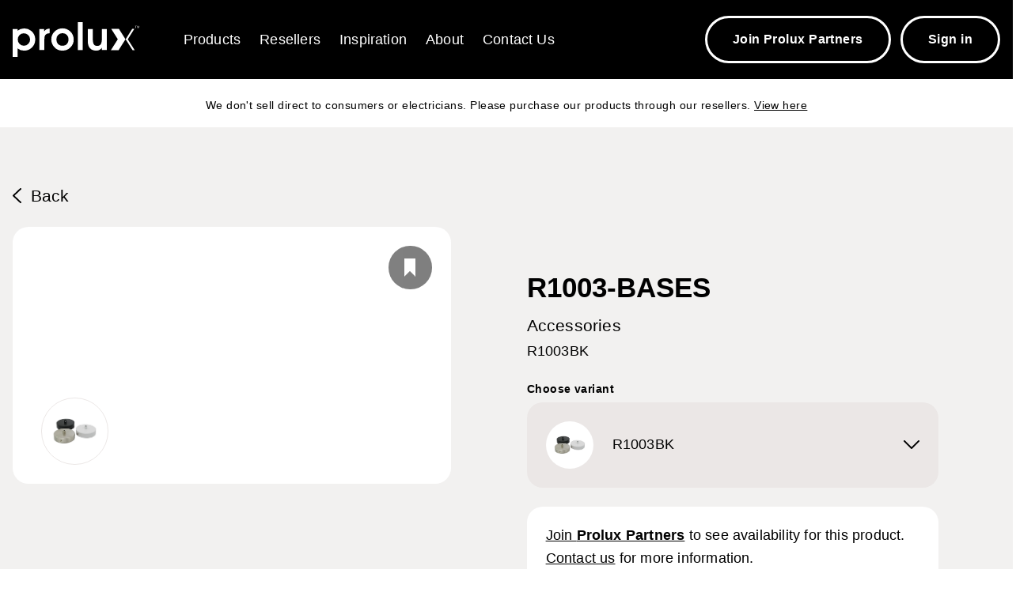

--- FILE ---
content_type: text/html; charset=utf-8
request_url: https://www.prolux.co.nz/products/r1003
body_size: 15360
content:
<!DOCTYPE html><html><head><meta name="viewport" content="width=device-width"/><link rel="shortcut icon" href="/favicon.png"/><script src="https://badge.archipro.co.nz/ap-badge.js"></script><meta charSet="utf-8"/><script>history.scrollRestoration = "manual"</script><title>R1003 R1003-BASES Accessories | Prolux</title><meta name="description" content="The R1003 Bases are versatile IP20 base plates or ceiling roses, available in white, black, chrome, and silver. Made from steel, these bases are 100mm in diameter and include essential components like strain relief, a fixing bracket, a connector block, and an earth tab with a label. They are ideal for ensuring secure and reliable installations of lighting fixtures, adding both functionality and a subtle aesthetic touch to any lighting setup."/><meta property="og:type" content="website"/><meta property="og:title" content="R1003 R1003-BASES Accessories | Prolux"/><meta property="og:description" content="The R1003 Bases are versatile IP20 base plates or ceiling roses, available in white, black, chrome, and silver. Made from steel, these bases are 100mm in diameter and include essential components like strain relief, a fixing bracket, a connector block, and an earth tab with a label. They are ideal for ensuring secure and reliable installations of lighting fixtures, adding both functionality and a subtle aesthetic touch to any lighting setup."/><meta property="og:image" content="https://www.prolux.co.nz/og.png"/><meta property="og:image:alt" content="Prolux Lighting logo"/><meta name="twitter:card" content="summary_large_image"/><meta name="twitter:title" content="R1003 R1003-BASES Accessories | Prolux"/><meta name="twitter:description" content="The R1003 Bases are versatile IP20 base plates or ceiling roses, available in white, black, chrome, and silver. Made from steel, these bases are 100mm in diameter and include essential components like strain relief, a fixing bracket, a connector block, and an earth tab with a label. They are ideal for ensuring secure and reliable installations of lighting fixtures, adding both functionality and a subtle aesthetic touch to any lighting setup."/><meta name="next-head-count" content="15"/><link rel="preload" href="/_next/static/media/66d9c9a0dbcfb0f1-s.p.otf" as="font" type="font/otf" crossorigin="anonymous" data-next-font="size-adjust"/><link rel="preload" href="/_next/static/media/463a36a9b939f3a6-s.p.otf" as="font" type="font/otf" crossorigin="anonymous" data-next-font="size-adjust"/><link rel="preload" href="/_next/static/media/520cf8574afeda97-s.p.otf" as="font" type="font/otf" crossorigin="anonymous" data-next-font="size-adjust"/><link rel="preload" href="/_next/static/media/d716a39279eabb4a-s.p.otf" as="font" type="font/otf" crossorigin="anonymous" data-next-font="size-adjust"/><link rel="preload" href="/_next/static/css/ceddd2006de1cdba.css" as="style"/><link rel="stylesheet" href="/_next/static/css/ceddd2006de1cdba.css" data-n-g=""/><link rel="preload" href="/_next/static/css/e27898fdc08566f9.css" as="style"/><link rel="stylesheet" href="/_next/static/css/e27898fdc08566f9.css" data-n-p=""/><noscript data-n-css=""></noscript><script defer="" nomodule="" src="/_next/static/chunks/polyfills-c67a75d1b6f99dc8.js"></script><script src="/_next/static/chunks/webpack-789f2d04809edbc9.js" defer=""></script><script src="/_next/static/chunks/framework-f21ad92cd7cbda96.js" defer=""></script><script src="/_next/static/chunks/main-73b62c3d1ccee3b1.js" defer=""></script><script src="/_next/static/chunks/pages/_app-8281812346e495b7.js" defer=""></script><script src="/_next/static/chunks/8594-6e0a2c3dd449c5da.js" defer=""></script><script src="/_next/static/chunks/6954-fc1425371ebb978f.js" defer=""></script><script src="/_next/static/chunks/7637-426c087653607243.js" defer=""></script><script src="/_next/static/chunks/6803-9cc5d26f086e3606.js" defer=""></script><script src="/_next/static/chunks/8168-3f21c8d31e22030e.js" defer=""></script><script src="/_next/static/chunks/2023-5ae23eae8619e4be.js" defer=""></script><script src="/_next/static/chunks/7278-6607ef9f8e381966.js" defer=""></script><script src="/_next/static/chunks/5532-2fcdc9575d89f8b5.js" defer=""></script><script src="/_next/static/chunks/5033-9815e023c7121324.js" defer=""></script><script src="/_next/static/chunks/452-49c845a3da89ad62.js" defer=""></script><script src="/_next/static/chunks/pages/products/%5Bslug%5D-718b6d28c3b0da73.js" defer=""></script><script src="/_next/static/9zMqcDl0HVzaXwYzbBH9H/_buildManifest.js" defer=""></script><script src="/_next/static/9zMqcDl0HVzaXwYzbBH9H/_ssgManifest.js" defer=""></script></head><body><div id="__next"><main class="__className_830ef4"><style data-emotion="css-global 1oll8lm">html{-webkit-font-smoothing:antialiased;-moz-osx-font-smoothing:grayscale;box-sizing:border-box;-webkit-text-size-adjust:100%;}*,*::before,*::after{box-sizing:inherit;}strong,b{font-weight:700;}body{margin:0;color:rgba(0, 0, 0, 0.87);font-family:HelveticaNeue,sans-serif;font-size:1.3rem;font-weight:400;opacity:1;line-height:1.5;letter-spacing:0.00938em;background-color:#fff;}@media print{body{background-color:#fff;}}body::backdrop{background-color:#fff;}</style><style data-emotion="css-global f0l0mh">body,html{width:100%;max-width:100%;min-width:100%;touch-action:auto;opacity:1;background-color:#FFFFFF;color:#000000;}body{overflow-x:hidden;overflow-y:scroll;}html{-webkit-tap-highlight-color:transparent;font-size:12px;}@media (min-width:768px){html{font-size:14px;}}@media (min-width:1108px){html{font-size:16px;}}a{color:inherit;-webkit-text-decoration:none;text-decoration:none;}*::-webkit-scrollbar{width:10px;height:12px;}*::-webkit-scrollbar-track{background-color:#FBFBFB;border-radius:3px;}*::-webkit-scrollbar-thumb{border-radius:20px;background-color:#272727;}b{font-weight:900;}.MuiPickersPopper-root{background-color:#FFFFFF;}.react-colorful{height:150px!important;}.text-gradient{background:linear-gradient(to bottom right, #000 0%, #000000 35%, #00ade0 85%, #00ade0 100%);-webkit-background-clip:text;background-clip:text;-webkit-text-fill-color:transparent;opacity:1!important;}.cropper-point{height:15px!important;width:15px!important;}.cropper-point.point-e,.cropper-point.point-w{margin-top:-7px!important;}.cropper-modal{opacity:0;}.MuiTabScrollButton-root{-webkit-transition:all .1s;transition:all .1s;background-color:#000!important;border-radius:0!important;width:60px!important;z-index:1;opacity:1!important;right:-20px!important;-webkit-mask-image:linear-gradient(to left, transparent 0%, #000 0% 60%, transparent 100%);}.MuiTabScrollButton-root.Mui-disabled{opacity:0!important;}.MuiTabScrollButton-root:first-of-type{left:-20px!important;-webkit-mask-image:linear-gradient(to right, transparent 0%, #000 0% 60%, transparent 100%);}button[disabled]{color:#FFFFFF!important;}.swiper-button-disabled{opacity:0.3;}</style><div class="MuiBox-root css-0"><style data-emotion="css u5j3si">.css-u5j3si{height:100px;width:100%;background-color:rgba(0, 0, 0, 0.60);-webkit-backdrop-filter:blur(9.5px);backdrop-filter:blur(9.5px);-webkit-backdrop-filter:blur(9.5px);color:#FFFFFF;display:-webkit-box;display:-webkit-flex;display:-ms-flexbox;display:flex;-webkit-align-items:center;-webkit-box-align:center;-ms-flex-align:center;align-items:center;position:fixed;top:0;left:0;z-index:2;}@media (max-width:1107.95px){.css-u5j3si{height:75px;}}</style><style data-emotion="css 1r01dy4">.css-1r01dy4{height:100px;width:100%;background-color:rgba(0, 0, 0, 0.60);-webkit-backdrop-filter:blur(9.5px);backdrop-filter:blur(9.5px);-webkit-backdrop-filter:blur(9.5px);color:#FFFFFF;display:-webkit-box;display:-webkit-flex;display:-ms-flexbox;display:flex;-webkit-align-items:center;-webkit-box-align:center;-ms-flex-align:center;align-items:center;position:fixed;top:0;left:0;z-index:2;}@media (max-width:1107.95px){.css-1r01dy4{height:75px;}}</style><div class="MuiBox-root css-1r01dy4"><style data-emotion="css dz9xjv">.css-dz9xjv{width:100%;margin-left:auto;box-sizing:border-box;margin-right:auto;display:block;padding-left:16px;padding-right:16px;padding-left:1rem!important;padding-right:1rem!important;}@media (min-width:768px){.css-dz9xjv{padding-left:24px;padding-right:24px;}}@media (min-width:1440px){.css-dz9xjv{max-width:1440px;}}</style><div class="MuiContainer-root MuiContainer-maxWidthLg css-dz9xjv"><style data-emotion="css t2thfi">.css-t2thfi{display:-webkit-box;display:-webkit-flex;display:-ms-flexbox;display:flex;-webkit-flex-direction:row;-ms-flex-direction:row;flex-direction:row;-webkit-box-pack:justify;-webkit-justify-content:space-between;justify-content:space-between;}.css-t2thfi >a{display:-webkit-inline-box;display:-webkit-inline-flex;display:-ms-inline-flexbox;display:inline-flex;}</style><div class="MuiStack-root css-t2thfi"><style data-emotion="css vdr81t">.css-vdr81t{display:-webkit-box;display:-webkit-flex;display:-ms-flexbox;display:flex;-webkit-flex-direction:row;-ms-flex-direction:row;flex-direction:row;-webkit-align-items:center;-webkit-box-align:center;-ms-flex-align:center;align-items:center;}.css-vdr81t>:not(style):not(style){margin:0;}.css-vdr81t>:not(style)~:not(style){margin-left:56px;}.css-vdr81t >a{display:-webkit-inline-box;display:-webkit-inline-flex;display:-ms-inline-flexbox;display:inline-flex;}</style><div class="MuiStack-root css-vdr81t"><a style="text-decoration:none" target="" href="/"><svg id="Layer_1-2" xmlns="http://www.w3.org/2000/svg" width="159.746" height="44.466" viewBox="0 0 159.746 44.466"><path id="Path_1" data-name="Path 1" d="M6.18,65.747H0V30.022H6.18v2.262a12.891,12.891,0,0,1,8.39-2.964,13.238,13.238,0,0,1,8.843,3.164,14.489,14.489,0,0,1,5.075,11.1,14.18,14.18,0,0,1-4.574,10.5,13.408,13.408,0,0,1-9.3,3.617,12.131,12.131,0,0,1-8.44-2.865v10.9Zm7.987-14.269a7.965,7.965,0,1,0-.3-15.928A7.611,7.611,0,0,0,6.43,43.389a7.854,7.854,0,0,0,7.738,8.089Z" transform="translate(0 -21.281)" fill="#fff"></path><path id="Path_2" data-name="Path 2" d="M129.412,44.029V57.8H123.13V30.813h5.879v3.115a8.286,8.286,0,0,1,6.934-3.518v5.879c-5.377.4-6.531,2.715-6.531,7.738Z" transform="translate(-89.368 -22.072)" fill="#fff"></path><path id="Path_3" data-name="Path 3" d="M181.809,33.17a14.14,14.14,0,0,1,19.8-.351,14.27,14.27,0,0,1,4.423,10.151,14.012,14.012,0,0,1-4.02,10.249,13.688,13.688,0,0,1-10.2,4.22,13.267,13.267,0,0,1-10.1-4.321,14.438,14.438,0,0,1-3.97-10,13.811,13.811,0,0,1,4.069-9.948Zm10.049,18.039c4.574,0,7.636-3.115,7.636-8.289a7.456,7.456,0,0,0-7.636-7.787,7.554,7.554,0,0,0-7.636,7.938c0,5.075,3.013,8.141,7.636,8.141Z" transform="translate(-129.005 -21.012)" fill="#fff"></path><path id="Path_4" data-name="Path 4" d="M299.96,0h6.131V35.725H299.96Z" transform="translate(-217.713)" fill="#fff"></path><path id="Path_5" data-name="Path 5" d="M363.5,55.949a8.47,8.47,0,0,1-7.236,3.617c-6.682,0-10.5-4.22-10.5-12.059V31.88h6.331V43.988c0,6.381.954,9.5,5.577,9.5s5.879-3.367,5.879-9.9V31.88h6.18V58.861H363.5V55.946Z" transform="translate(-250.955 -23.139)" fill="#fff"></path><path id="Path_6" data-name="Path 6" d="M563.34,17.92v-.31h2.21v.31h-.921v2.454h-.367V17.92h-.921Z" transform="translate(-408.875 -12.781)" fill="#fff"></path><path id="Path_7" data-name="Path 7" d="M573.062,17.61l.872,2.322.875-2.322h.5v2.764h-.348v-2.3h-.008l-.864,2.3h-.313l-.864-2.3h-.008v2.3h-.348V17.61h.5Z" transform="translate(-415.567 -12.781)" fill="#fff"></path><path id="Path_8" data-name="Path 8" d="M531.377,58.843l-8.76-13.976,8.267-13.227h-2.706L519.91,44.87l8.758,13.973Z" transform="translate(-377.354 -22.964)" fill="#fff"></path><path id="Path_9" data-name="Path 9" d="M451.97,58.843h9.706l8.758-13.97-8.27-13.233h-9.7l8.267,13.227Z" transform="translate(-328.042 -22.964)" fill="#fff"></path></svg></a></div><style data-emotion="css 1s6spqr">.css-1s6spqr{display:-webkit-box;display:-webkit-flex;display:-ms-flexbox;display:flex;-webkit-flex-direction:row;-ms-flex-direction:row;flex-direction:row;-webkit-align-items:center;-webkit-box-align:center;-ms-flex-align:center;align-items:center;}.css-1s6spqr>:not(style):not(style){margin:0;}.css-1s6spqr>:not(style)~:not(style){margin-left:24px;}.css-1s6spqr >a{display:-webkit-inline-box;display:-webkit-inline-flex;display:-ms-inline-flexbox;display:inline-flex;}</style><div class="MuiStack-root css-1s6spqr"><style data-emotion="css blxij5">.css-blxij5{cursor:pointer;-webkit-transition:opacity .3s;transition:opacity .3s;}.css-blxij5:hover{opacity:0.7;}.css-blxij5 .MuiTypography-root{font-family:HelveticaNeue,sans-serif;}</style><style data-emotion="css dl1g0e">.css-dl1g0e{cursor:pointer;-webkit-transition:opacity .3s;transition:opacity .3s;}.css-dl1g0e:hover{opacity:0.7;}.css-dl1g0e .MuiTypography-root{font-family:HelveticaNeue,sans-serif;}</style><div class="MuiBox-root css-dl1g0e"><svg xmlns="http://www.w3.org/2000/svg" width="37.347" height="26.143" viewBox="0 0 37.347 26.143"><path id="noun-menu-942374" d="M161.479,284.939H127.867a1.867,1.867,0,0,1,0-3.735h33.612a1.867,1.867,0,0,1,0,3.735Zm0-11.2H127.867a1.867,1.867,0,1,1,0-3.735h33.612a1.867,1.867,0,1,1,0,3.735Zm-33.612,18.673h33.612a1.867,1.867,0,1,1,0,3.735H127.867a1.867,1.867,0,1,1,0-3.735Z" transform="translate(-126 -270)" fill="#fff" fill-rule="evenodd"></path></svg></div></div></div></div><div class="MuiBox-root css-0"><style data-emotion="css 9tua3d">.css-9tua3d{z-index:1200;min-height:100vh;overflow-y:scroll;overflow-x:visible;}.css-9tua3d .MuiPaper-root{overflow-x:visible;box-shadow:none;}</style></div></div><style data-emotion="css 16wo6v4">.css-16wo6v4{background-color:#F2F1F0;color:#000000;min-height:100vh;min-width:100vw;max-width:100vw;opacity:1;-webkit-transition:all .3s;transition:all .3s;}.css-16wo6v4.disabled{opacity:0.5;}</style><style data-emotion="css 1l325et">.css-1l325et{background-color:#F2F1F0;color:#000000;min-height:100vh;min-width:100vw;max-width:100vw;opacity:1;-webkit-transition:all .3s;transition:all .3s;}.css-1l325et.disabled{opacity:0.5;}</style><div class=" MuiBox-root css-1l325et"><style data-emotion="css p5jbbu">.css-p5jbbu{background-color:#000;}@media (min-width:0px){.css-p5jbbu{height:75px;}}@media (min-width:1108px){.css-p5jbbu{height:100px;}}</style><style data-emotion="css eogw1o">.css-eogw1o{background-color:#000;}@media (min-width:0px){.css-eogw1o{height:75px;}}@media (min-width:1108px){.css-eogw1o{height:100px;}}</style><div class="MuiBox-root css-eogw1o"></div><style data-emotion="css c4sutr">.css-c4sutr{height:auto;overflow:visible;-webkit-transition:height 300ms cubic-bezier(0.4, 0, 0.2, 1) 0ms;transition:height 300ms cubic-bezier(0.4, 0, 0.2, 1) 0ms;}</style><div class="MuiCollapse-root MuiCollapse-vertical MuiCollapse-entered css-c4sutr" style="min-height:0px"><style data-emotion="css hboir5">.css-hboir5{display:-webkit-box;display:-webkit-flex;display:-ms-flexbox;display:flex;width:100%;}</style><div class="MuiCollapse-wrapper MuiCollapse-vertical css-hboir5"><style data-emotion="css 8atqhb">.css-8atqhb{width:100%;}</style><div class="MuiCollapse-wrapperInner MuiCollapse-vertical css-8atqhb"><style data-emotion="css 1iz77zn">.css-1iz77zn{text-align:center;padding:15px;margin-bottom:15px;background-color:#FFFFFF;color:#000;}</style><style data-emotion="css 1n0uuwh">.css-1n0uuwh{text-align:center;padding:15px;margin-bottom:15px;background-color:#FFFFFF;color:#000;}</style><div class="MuiBox-root css-1n0uuwh"><style data-emotion="css 1br85wi">.css-1br85wi{margin:0;font-family:HelveticaNeue,sans-serif;font-size:.9rem;font-weight:400;opacity:1;line-height:1.66;letter-spacing:0.03333em;}</style><span class="MuiTypography-root MuiTypography-caption css-1br85wi">We don&#x27;t sell direct to consumers or electricians. Please purchase our products through our resellers. <a href="/pages/resellers" style="text-decoration:underline">View here</a></span></div></div></div></div><style data-emotion="css 15zu492">.css-15zu492{display:-webkit-box;display:-webkit-flex;display:-ms-flexbox;display:flex;-webkit-flex-direction:column;-ms-flex-direction:column;flex-direction:column;}.css-15zu492>:not(style):not(style){margin:0;}.css-15zu492>:not(style)~:not(style){margin-top:56px;}.css-15zu492 >a{display:-webkit-inline-box;display:-webkit-inline-flex;display:-ms-inline-flexbox;display:inline-flex;}</style><div class="MuiStack-root css-15zu492"><style data-emotion="css 19n8dai">.css-19n8dai{padding-top:24px;}</style><div class="MuiBox-root css-19n8dai"><div class="MuiBox-root css-0" style="opacity:0;transition-delay:1s"><div class="MuiContainer-root MuiContainer-maxWidthLg css-dz9xjv"><style data-emotion="css 1h77wgb">.css-1h77wgb{box-sizing:border-box;display:-webkit-box;display:-webkit-flex;display:-ms-flexbox;display:flex;-webkit-box-flex-wrap:wrap;-webkit-flex-wrap:wrap;-ms-flex-wrap:wrap;flex-wrap:wrap;width:100%;-webkit-flex-direction:row;-ms-flex-direction:row;flex-direction:row;margin-top:-24px;width:calc(100% + 24px);margin-left:-24px;}.css-1h77wgb>.MuiGrid-item{padding-top:24px;}.css-1h77wgb>.MuiGrid-item{padding-left:24px;}</style><div class="MuiGrid-root MuiGrid-container css-1h77wgb"><style data-emotion="css 109qtu6">.css-109qtu6{box-sizing:border-box;margin:0;-webkit-flex-direction:row;-ms-flex-direction:row;flex-direction:row;-webkit-flex-basis:100%;-ms-flex-preferred-size:100%;flex-basis:100%;-webkit-box-flex:0;-webkit-flex-grow:0;-ms-flex-positive:0;flex-grow:0;max-width:100%;}@media (min-width:768px){.css-109qtu6{-webkit-flex-basis:100%;-ms-flex-preferred-size:100%;flex-basis:100%;-webkit-box-flex:0;-webkit-flex-grow:0;-ms-flex-positive:0;flex-grow:0;max-width:100%;}}@media (min-width:1108px){.css-109qtu6{-webkit-flex-basis:100%;-ms-flex-preferred-size:100%;flex-basis:100%;-webkit-box-flex:0;-webkit-flex-grow:0;-ms-flex-positive:0;flex-grow:0;max-width:100%;}}@media (min-width:1440px){.css-109qtu6{-webkit-flex-basis:100%;-ms-flex-preferred-size:100%;flex-basis:100%;-webkit-box-flex:0;-webkit-flex-grow:0;-ms-flex-positive:0;flex-grow:0;max-width:100%;}}@media (min-width:2560px){.css-109qtu6{-webkit-flex-basis:100%;-ms-flex-preferred-size:100%;flex-basis:100%;-webkit-box-flex:0;-webkit-flex-grow:0;-ms-flex-positive:0;flex-grow:0;max-width:100%;}}</style><div class="MuiGrid-root MuiGrid-item MuiGrid-grid-xs-12 css-109qtu6"><div class="MuiBox-root css-dl1g0e"><style data-emotion="css yj7gmc">.css-yj7gmc{display:-webkit-box;display:-webkit-flex;display:-ms-flexbox;display:flex;-webkit-flex-direction:row;-ms-flex-direction:row;flex-direction:row;-webkit-align-items:center;-webkit-box-align:center;-ms-flex-align:center;align-items:center;}.css-yj7gmc>:not(style):not(style){margin:0;}.css-yj7gmc>:not(style)~:not(style){margin-left:12px;}.css-yj7gmc >a{display:-webkit-inline-box;display:-webkit-inline-flex;display:-ms-inline-flexbox;display:inline-flex;}</style><div class="MuiStack-root css-yj7gmc"><svg xmlns="http://www.w3.org/2000/svg" width="10.645" height="19.376" viewBox="0 0 10.645 19.376"><path id="noun-next-1199981" d="M.957,19.375A.957.957,0,0,1,.28,17.741L8.335,9.688.282,1.634A.957.957,0,0,1,1.635.28l8.73,8.731a.958.958,0,0,1,0,1.354l-8.73,8.729a.955.955,0,0,1-.677.281Z" transform="translate(10.645 19.376) rotate(180)"></path></svg><style data-emotion="css v27cve">.css-v27cve{margin:0;font-family:HelveticaNeue,sans-serif;font-size:1.3rem;font-weight:400;opacity:1;line-height:1.5;letter-spacing:0.00938em;}</style><p class="MuiTypography-root MuiTypography-body1 css-v27cve">Back</p></div></div></div><style data-emotion="css 4jk969">.css-4jk969{box-sizing:border-box;margin:0;-webkit-flex-direction:row;-ms-flex-direction:row;flex-direction:row;-webkit-flex-basis:100%;-ms-flex-preferred-size:100%;flex-basis:100%;-webkit-box-flex:0;-webkit-flex-grow:0;-ms-flex-positive:0;flex-grow:0;max-width:100%;}@media (min-width:768px){.css-4jk969{-webkit-flex-basis:50%;-ms-flex-preferred-size:50%;flex-basis:50%;-webkit-box-flex:0;-webkit-flex-grow:0;-ms-flex-positive:0;flex-grow:0;max-width:50%;}}@media (min-width:1108px){.css-4jk969{-webkit-flex-basis:48.333333%;-ms-flex-preferred-size:48.333333%;flex-basis:48.333333%;-webkit-box-flex:0;-webkit-flex-grow:0;-ms-flex-positive:0;flex-grow:0;max-width:48.333333%;}}@media (min-width:1440px){.css-4jk969{-webkit-flex-basis:48.333333%;-ms-flex-preferred-size:48.333333%;flex-basis:48.333333%;-webkit-box-flex:0;-webkit-flex-grow:0;-ms-flex-positive:0;flex-grow:0;max-width:48.333333%;}}@media (min-width:2560px){.css-4jk969{-webkit-flex-basis:48.333333%;-ms-flex-preferred-size:48.333333%;flex-basis:48.333333%;-webkit-box-flex:0;-webkit-flex-grow:0;-ms-flex-positive:0;flex-grow:0;max-width:48.333333%;}}</style><div class="MuiGrid-root MuiGrid-item MuiGrid-grid-xs-12 MuiGrid-grid-sm-6 MuiGrid-grid-md-5.8 css-4jk969"><style data-emotion="css 70r1tl">.css-70r1tl{overflow:hidden;background-color:#FFFFFF;color:#000000;border-radius:20px;box-shadow:none;border:none;position:relative;}</style><style data-emotion="css 1dreiec">.css-1dreiec{background-color:#fff;color:rgba(0, 0, 0, 0.87);-webkit-transition:box-shadow 300ms cubic-bezier(0.4, 0, 0.2, 1) 0ms;transition:box-shadow 300ms cubic-bezier(0.4, 0, 0.2, 1) 0ms;border-radius:4px;box-shadow:0px 2px 1px -1px rgba(0,0,0,0.2),0px 1px 1px 0px rgba(0,0,0,0.14),0px 1px 3px 0px rgba(0,0,0,0.12);background-color:transparent;overflow:hidden;background-color:#FFFFFF;color:#000000;border-radius:20px;box-shadow:none;border:none;position:relative;}</style><div class="MuiPaper-root MuiPaper-elevation MuiPaper-rounded MuiPaper-elevation1 MuiCard-root css-1dreiec"><style data-emotion="css 1gsa3ln">.css-1gsa3ln{position:absolute;top:24px;right:24px;z-index:1;}</style><style data-emotion="css 7zlmqq">.css-7zlmqq{position:absolute;top:24px;right:24px;z-index:1;}</style><div class="MuiBox-root css-7zlmqq"><div class="MuiBox-root css-0"><div class="MuiBox-root css-0"><style data-emotion="css 12ynvwp">.css-12ynvwp{pointer-events:none;cursor:pointer;}</style><style data-emotion="css 1c8nnzu">.css-1c8nnzu{pointer-events:none;cursor:pointer;}</style><div class="MuiBox-root css-1c8nnzu"><style data-emotion="css 1c15wzv">.css-1c15wzv{cursor:pointer;-webkit-transition:opacity .3s;transition:opacity .3s;display:-webkit-box;display:-webkit-flex;display:-ms-flexbox;display:flex;-webkit-align-items:center;-webkit-box-align:center;-ms-flex-align:center;align-items:center;-webkit-box-pack:center;-ms-flex-pack:center;-webkit-justify-content:center;justify-content:center;height:55px;width:55px;border-radius:30px;background-color:#000;opacity:0.5;}.css-1c15wzv:hover{opacity:0.7;}.css-1c15wzv .MuiTypography-root{font-family:HelveticaNeue,sans-serif;}</style><style data-emotion="css vjdoqb">.css-vjdoqb{cursor:pointer;-webkit-transition:opacity .3s;transition:opacity .3s;display:-webkit-box;display:-webkit-flex;display:-ms-flexbox;display:flex;-webkit-align-items:center;-webkit-box-align:center;-ms-flex-align:center;align-items:center;-webkit-box-pack:center;-ms-flex-pack:center;-webkit-justify-content:center;justify-content:center;height:55px;width:55px;border-radius:30px;background-color:#000;opacity:0.5;}.css-vjdoqb:hover{opacity:0.7;}.css-vjdoqb .MuiTypography-root{font-family:HelveticaNeue,sans-serif;}</style><div class="MuiBox-root css-vjdoqb"><svg xmlns="http://www.w3.org/2000/svg" width="14.006" height="22.758" viewBox="0 0 14.006 22.758"><path id="noun-bookmark-6223954" d="M441.693,403.222l7,7V387.46H434.69v22.758Z" transform="translate(-434.69 -387.46)" fill="#FFFFFF" fill-rule="evenodd"></path></svg></div></div></div></div></div><style data-emotion="css akcf1g">.css-akcf1g{display:-webkit-box;display:-webkit-flex;display:-ms-flexbox;display:flex;-webkit-flex-direction:column;-ms-flex-direction:column;flex-direction:column;}.css-akcf1g >a{display:-webkit-inline-box;display:-webkit-inline-flex;display:-ms-inline-flexbox;display:inline-flex;}</style><div class="MuiStack-root css-akcf1g"><style data-emotion="css 1afygvc">.css-1afygvc{position:relative;padding:96px;}@media (max-width:1107.95px){.css-1afygvc{padding:56px;}}</style><style data-emotion="css 1y6kg5z">.css-1y6kg5z{position:relative;padding:96px;}@media (max-width:1107.95px){.css-1y6kg5z{padding:56px;}}</style><div class="MuiBox-root css-1y6kg5z"><style data-emotion="css j54327">.css-j54327{aspect-ratio:2/2.1;background-image:url('https://cdn.sanity.io/images/6341c1mp/production/90f28e8e3523a56e4a975fe17fc618595e2dd87f-1000x1000.jpg?w=1200&q=75&fit=max&auto=format');-webkit-background-size:cover;background-size:cover;-webkit-background-position:center center;background-position:center center;-webkit-transition:all .3s;transition:all .3s;opacity:1;z-index:0;}</style><style data-emotion="css nbst63">.css-nbst63{aspect-ratio:2/2.1;background-image:url('https://cdn.sanity.io/images/6341c1mp/production/90f28e8e3523a56e4a975fe17fc618595e2dd87f-1000x1000.jpg?w=1200&q=75&fit=max&auto=format');-webkit-background-size:cover;background-size:cover;-webkit-background-position:center center;background-position:center center;-webkit-transition:all .3s;transition:all .3s;opacity:1;z-index:0;}</style><div class="MuiBox-root css-nbst63"></div></div><style data-emotion="css 29ngv4">.css-29ngv4{position:relative;padding:24px;}</style><style data-emotion="css 1539jgm">.css-1539jgm{position:relative;padding:24px;}</style><div class="MuiBox-root css-1539jgm"><style data-emotion="css 1ad4ufv">.css-1ad4ufv{max-width:100vw;overflow-x:auto;width:calc(100% + 24px + 24px);margin-left:-12px;padding-left:24px;}.css-1ad4ufv::-webkit-scrollbar{height:0;width:0;background-color:transparent;}</style><style data-emotion="css bjm7zm">.css-bjm7zm{max-width:100vw;overflow-x:auto;width:calc(100% + 24px + 24px);margin-left:-12px;padding-left:24px;}.css-bjm7zm::-webkit-scrollbar{height:0;width:0;background-color:transparent;}</style><div class="MuiBox-root css-bjm7zm"><style data-emotion="css bhlwz0">.css-bhlwz0{display:-webkit-box;display:-webkit-flex;display:-ms-flexbox;display:flex;-webkit-flex-direction:row;-ms-flex-direction:row;flex-direction:row;}.css-bhlwz0>:not(style):not(style){margin:0;}.css-bhlwz0>:not(style)~:not(style){margin-left:12px;}.css-bhlwz0 >a{display:-webkit-inline-box;display:-webkit-inline-flex;display:-ms-inline-flexbox;display:inline-flex;}</style><div class="MuiStack-root css-bhlwz0"><style data-emotion="css 1njgf0f">.css-1njgf0f{cursor:pointer;-webkit-transition:opacity .3s;transition:opacity .3s;pointer-events:none;}.css-1njgf0f:hover{opacity:0.7;}.css-1njgf0f .MuiTypography-root{font-family:HelveticaNeue,sans-serif;}</style><style data-emotion="css g0ffj">.css-g0ffj{cursor:pointer;-webkit-transition:opacity .3s;transition:opacity .3s;pointer-events:none;}.css-g0ffj:hover{opacity:0.7;}.css-g0ffj .MuiTypography-root{font-family:HelveticaNeue,sans-serif;}</style><div class="MuiBox-root css-g0ffj"><style data-emotion="css f7phql">.css-f7phql{height:85px;width:85px;border-radius:50px;border:1px solid #EBE7E6;background-image:url('https://cdn.sanity.io/images/6341c1mp/production/90f28e8e3523a56e4a975fe17fc618595e2dd87f-1000x1000.jpg?w=1200&q=75&fit=max&auto=format');-webkit-background-size:70%;background-size:70%;background-repeat:no-repeat;-webkit-background-position:center center;background-position:center center;opacity:1;}</style><style data-emotion="css 1m3yon8">.css-1m3yon8{height:85px;width:85px;border-radius:50px;border:1px solid #EBE7E6;background-image:url('https://cdn.sanity.io/images/6341c1mp/production/90f28e8e3523a56e4a975fe17fc618595e2dd87f-1000x1000.jpg?w=1200&q=75&fit=max&auto=format');-webkit-background-size:70%;background-size:70%;background-repeat:no-repeat;-webkit-background-position:center center;background-position:center center;opacity:1;}</style><div class="MuiBox-root css-1m3yon8"></div></div></div></div></div></div></div></div><style data-emotion="css wc0oze">.css-wc0oze{box-sizing:border-box;margin:0;-webkit-flex-direction:row;-ms-flex-direction:row;flex-direction:row;-webkit-flex-basis:100%;-ms-flex-preferred-size:100%;flex-basis:100%;-webkit-box-flex:0;-webkit-flex-grow:0;-ms-flex-positive:0;flex-grow:0;max-width:100%;}@media (min-width:768px){.css-wc0oze{-webkit-flex-basis:50%;-ms-flex-preferred-size:50%;flex-basis:50%;-webkit-box-flex:0;-webkit-flex-grow:0;-ms-flex-positive:0;flex-grow:0;max-width:50%;}}@media (min-width:1108px){.css-wc0oze{-webkit-flex-basis:45.833333%;-ms-flex-preferred-size:45.833333%;flex-basis:45.833333%;-webkit-box-flex:0;-webkit-flex-grow:0;-ms-flex-positive:0;flex-grow:0;max-width:45.833333%;}}@media (min-width:1440px){.css-wc0oze{-webkit-flex-basis:45.833333%;-ms-flex-preferred-size:45.833333%;flex-basis:45.833333%;-webkit-box-flex:0;-webkit-flex-grow:0;-ms-flex-positive:0;flex-grow:0;max-width:45.833333%;}}@media (min-width:2560px){.css-wc0oze{-webkit-flex-basis:45.833333%;-ms-flex-preferred-size:45.833333%;flex-basis:45.833333%;-webkit-box-flex:0;-webkit-flex-grow:0;-ms-flex-positive:0;flex-grow:0;max-width:45.833333%;}}</style><div class="MuiGrid-root MuiGrid-item MuiGrid-grid-xs-12 MuiGrid-grid-sm-6 MuiGrid-grid-md-5.5 css-wc0oze"><style data-emotion="css 6ld411">.css-6ld411{display:-webkit-box;display:-webkit-flex;display:-ms-flexbox;display:flex;-webkit-flex-direction:column;-ms-flex-direction:column;flex-direction:column;padding-top:0px;}.css-6ld411>:not(style):not(style){margin:0;}.css-6ld411>:not(style)~:not(style){margin-top:24px;}.css-6ld411 >a{display:-webkit-inline-box;display:-webkit-inline-flex;display:-ms-inline-flexbox;display:inline-flex;}</style><div class="MuiStack-root css-6ld411"><style data-emotion="css 1cb1ksk">.css-1cb1ksk{display:-webkit-box;display:-webkit-flex;display:-ms-flexbox;display:flex;-webkit-flex-direction:column;-ms-flex-direction:column;flex-direction:column;}.css-1cb1ksk>:not(style):not(style){margin:0;}.css-1cb1ksk>:not(style)~:not(style){margin-top:12px;}.css-1cb1ksk >a{display:-webkit-inline-box;display:-webkit-inline-flex;display:-ms-inline-flexbox;display:inline-flex;}</style><div class="MuiStack-root css-1cb1ksk"><style data-emotion="css 1x96j4">.css-1x96j4{margin:0;font-family:HelveticaNeue,sans-serif;font-size:2.2rem;font-weight:700;line-height:1.167;letter-spacing:0em;text-transform:uppercase;}</style><h3 class="MuiTypography-root MuiTypography-h3 css-1x96j4">R1003-BASES</h3><style data-emotion="css 1ck6imy">.css-1ck6imy{display:-webkit-box;display:-webkit-flex;display:-ms-flexbox;display:flex;-webkit-flex-direction:column;-ms-flex-direction:column;flex-direction:column;}.css-1ck6imy>:not(style):not(style){margin:0;}.css-1ck6imy>:not(style)~:not(style){margin-top:4.8px;}.css-1ck6imy >a{display:-webkit-inline-box;display:-webkit-inline-flex;display:-ms-inline-flexbox;display:inline-flex;}</style><div class="MuiStack-root css-1ck6imy"><p class="MuiTypography-root MuiTypography-body1 css-v27cve">Accessories</p><style data-emotion="css 1jgkdbl">.css-1jgkdbl{margin:0;font-family:HelveticaNeue,sans-serif;font-size:1.1rem;font-weight:400;opacity:1;line-height:1.43;letter-spacing:0.01071em;}</style><p class="MuiTypography-root MuiTypography-body2 css-1jgkdbl">R1003BK</p></div></div><style data-emotion="css 79elbk">.css-79elbk{position:relative;}</style><style data-emotion="css 19sk4h4">.css-19sk4h4{position:relative;}</style><div class="MuiBox-root css-19sk4h4"><div class="MuiBox-root css-dl1g0e"><div class="MuiStack-root css-1ck6imy"><span class="MuiTypography-root MuiTypography-caption css-1br85wi"><b>Choose variant</b></span><style data-emotion="css 161sdjr">.css-161sdjr{overflow:hidden;background-color:#FFFFFF;color:#000000;border-radius:20px;box-shadow:none;border:none;background-color:#EBE7E6;}</style><style data-emotion="css 1utg4yw">.css-1utg4yw{background-color:#fff;color:rgba(0, 0, 0, 0.87);-webkit-transition:box-shadow 300ms cubic-bezier(0.4, 0, 0.2, 1) 0ms;transition:box-shadow 300ms cubic-bezier(0.4, 0, 0.2, 1) 0ms;border-radius:4px;box-shadow:0px 2px 1px -1px rgba(0,0,0,0.2),0px 1px 1px 0px rgba(0,0,0,0.14),0px 1px 3px 0px rgba(0,0,0,0.12);background-color:transparent;overflow:hidden;background-color:#FFFFFF;color:#000000;border-radius:20px;box-shadow:none;border:none;background-color:#EBE7E6;}</style><div class="MuiPaper-root MuiPaper-elevation MuiPaper-rounded MuiPaper-elevation1 MuiCard-root css-1utg4yw"><div class="MuiBox-root css-1539jgm"><style data-emotion="css 18nzdce">.css-18nzdce{display:-webkit-box;display:-webkit-flex;display:-ms-flexbox;display:flex;-webkit-flex-direction:row;-ms-flex-direction:row;flex-direction:row;-webkit-box-pack:justify;-webkit-justify-content:space-between;justify-content:space-between;-webkit-align-items:center;-webkit-box-align:center;-ms-flex-align:center;align-items:center;}.css-18nzdce >a{display:-webkit-inline-box;display:-webkit-inline-flex;display:-ms-inline-flexbox;display:inline-flex;}</style><div class="MuiStack-root css-18nzdce"><div class="MuiStack-root css-1s6spqr"><style data-emotion="css 1kjy7bf">.css-1kjy7bf{background-image:url('https://cdn.sanity.io/images/6341c1mp/production/90f28e8e3523a56e4a975fe17fc618595e2dd87f-1000x1000.jpg?w=1200&q=75&fit=max&auto=format');-webkit-background-size:70%;background-size:70%;background-repeat:no-repeat;-webkit-background-position:center center;background-position:center center;background-color:#FFFFFF;height:60px;width:60px;border-radius:30px;}</style><style data-emotion="css 1x9dieq">.css-1x9dieq{background-image:url('https://cdn.sanity.io/images/6341c1mp/production/90f28e8e3523a56e4a975fe17fc618595e2dd87f-1000x1000.jpg?w=1200&q=75&fit=max&auto=format');-webkit-background-size:70%;background-size:70%;background-repeat:no-repeat;-webkit-background-position:center center;background-position:center center;background-color:#FFFFFF;height:60px;width:60px;border-radius:30px;}</style><div class="MuiBox-root css-1x9dieq"></div><p class="MuiTypography-root MuiTypography-body2 css-1jgkdbl">R1003BK</p></div><style data-emotion="css 1x9n7v7">.css-1x9n7v7{line-height:0;-webkit-transform:rotate(0deg);-moz-transform:rotate(0deg);-ms-transform:rotate(0deg);transform:rotate(0deg);transform-origin:center center;-webkit-transition:all .3s;transition:all .3s;}</style><style data-emotion="css j3yp88">.css-j3yp88{line-height:0;-webkit-transform:rotate(0deg);-moz-transform:rotate(0deg);-ms-transform:rotate(0deg);transform:rotate(0deg);transform-origin:center center;-webkit-transition:all .3s;transition:all .3s;}</style><div class="MuiBox-root css-j3yp88"><svg xmlns="http://www.w3.org/2000/svg" width="19.376" height="10.645" viewBox="0 0 19.376 10.645"><path fill="#000" id="noun-next-1199981" d="M.957,19.375A.957.957,0,0,1,.28,17.742L8.335,9.688.282,1.634A.957.957,0,0,1,1.635.28l8.73,8.731a.958.958,0,0,1,0,1.354l-8.73,8.729a.955.955,0,0,1-.677.281Z" transform="translate(19.376 0) rotate(90)"></path></svg></div></div></div></div></div></div><style data-emotion="css ztff4l">.css-ztff4l .MuiPaper-root{border-radius:20px;background-color:#EBE7E6;width:0px;}</style></div><div class="MuiBox-root css-0"><style data-emotion="css sag665">.css-sag665{box-sizing:border-box;display:-webkit-box;display:-webkit-flex;display:-ms-flexbox;display:flex;-webkit-box-flex-wrap:wrap;-webkit-flex-wrap:wrap;-ms-flex-wrap:wrap;flex-wrap:wrap;width:100%;-webkit-flex-direction:row;-ms-flex-direction:row;flex-direction:row;margin-top:-12px;width:calc(100% + 12px);margin-left:-12px;}.css-sag665>.MuiGrid-item{padding-top:12px;}.css-sag665>.MuiGrid-item{padding-left:12px;}</style><div class="MuiGrid-root MuiGrid-container MuiGrid-spacing-xs-1.5 css-sag665"><div class="MuiGrid-root MuiGrid-item MuiGrid-grid-xs-12 css-109qtu6"><div class="MuiBox-root css-0"><div class="MuiBox-root css-0"><div class="MuiBox-root css-1c8nnzu"><style data-emotion="css 1qrfp4z">.css-1qrfp4z{font-family:"Roboto","Helvetica","Arial",sans-serif;font-weight:500;font-size:0.875rem;line-height:1.75;letter-spacing:0.02857em;text-transform:uppercase;min-width:64px;padding:6px 16px;border-radius:4px;-webkit-transition:background-color 250ms cubic-bezier(0.4, 0, 0.2, 1) 0ms,box-shadow 250ms cubic-bezier(0.4, 0, 0.2, 1) 0ms,border-color 250ms cubic-bezier(0.4, 0, 0.2, 1) 0ms,color 250ms cubic-bezier(0.4, 0, 0.2, 1) 0ms;transition:background-color 250ms cubic-bezier(0.4, 0, 0.2, 1) 0ms,box-shadow 250ms cubic-bezier(0.4, 0, 0.2, 1) 0ms,border-color 250ms cubic-bezier(0.4, 0, 0.2, 1) 0ms,color 250ms cubic-bezier(0.4, 0, 0.2, 1) 0ms;color:#FFFFFF;background-color:#272727;box-shadow:0px 3px 1px -2px rgba(0,0,0,0.2),0px 2px 2px 0px rgba(0,0,0,0.14),0px 1px 5px 0px rgba(0,0,0,0.12);width:100%;border-radius:35px;box-shadow:none;font-weight:700;font-family:HelveticaNeue,sans-serif;border-width:2px;text-transform:none;-webkit-transition:all .3s;transition:all .3s;font-size:1rem;height:55px;padding:.8rem 2rem;}.css-1qrfp4z:hover{-webkit-text-decoration:none;text-decoration:none;box-shadow:0px 2px 4px -1px rgba(0,0,0,0.2),0px 4px 5px 0px rgba(0,0,0,0.14),0px 1px 10px 0px rgba(0,0,0,0.12);}@media (hover: none){.css-1qrfp4z:hover{background-color:#272727;}}.css-1qrfp4z:active{box-shadow:0px 5px 5px -3px rgba(0,0,0,0.2),0px 8px 10px 1px rgba(0,0,0,0.14),0px 3px 14px 2px rgba(0,0,0,0.12);}.css-1qrfp4z.Mui-focusVisible{box-shadow:0px 3px 5px -1px rgba(0,0,0,0.2),0px 6px 10px 0px rgba(0,0,0,0.14),0px 1px 18px 0px rgba(0,0,0,0.12);}.css-1qrfp4z.Mui-disabled{color:rgba(0, 0, 0, 0.26);box-shadow:none;background-color:rgba(0, 0, 0, 0.12);}@media (max-width:1107.95px){.css-1qrfp4z{height:45px;}}.css-1qrfp4z:hover{box-shadow:none;border-width:2px;opacity:0.7;}</style><style data-emotion="css 1543we5">.css-1543we5{display:-webkit-inline-box;display:-webkit-inline-flex;display:-ms-inline-flexbox;display:inline-flex;-webkit-align-items:center;-webkit-box-align:center;-ms-flex-align:center;align-items:center;-webkit-box-pack:center;-ms-flex-pack:center;-webkit-justify-content:center;justify-content:center;position:relative;box-sizing:border-box;-webkit-tap-highlight-color:transparent;background-color:transparent;outline:0;border:0;margin:0;border-radius:0;padding:0;cursor:pointer;-webkit-user-select:none;-moz-user-select:none;-ms-user-select:none;user-select:none;vertical-align:middle;-moz-appearance:none;-webkit-appearance:none;-webkit-text-decoration:none;text-decoration:none;color:inherit;font-family:"Roboto","Helvetica","Arial",sans-serif;font-weight:500;font-size:0.875rem;line-height:1.75;letter-spacing:0.02857em;text-transform:uppercase;min-width:64px;padding:6px 16px;border-radius:4px;-webkit-transition:background-color 250ms cubic-bezier(0.4, 0, 0.2, 1) 0ms,box-shadow 250ms cubic-bezier(0.4, 0, 0.2, 1) 0ms,border-color 250ms cubic-bezier(0.4, 0, 0.2, 1) 0ms,color 250ms cubic-bezier(0.4, 0, 0.2, 1) 0ms;transition:background-color 250ms cubic-bezier(0.4, 0, 0.2, 1) 0ms,box-shadow 250ms cubic-bezier(0.4, 0, 0.2, 1) 0ms,border-color 250ms cubic-bezier(0.4, 0, 0.2, 1) 0ms,color 250ms cubic-bezier(0.4, 0, 0.2, 1) 0ms;color:#FFFFFF;background-color:#272727;box-shadow:0px 3px 1px -2px rgba(0,0,0,0.2),0px 2px 2px 0px rgba(0,0,0,0.14),0px 1px 5px 0px rgba(0,0,0,0.12);width:100%;border-radius:35px;box-shadow:none;font-weight:700;font-family:HelveticaNeue,sans-serif;border-width:2px;text-transform:none;-webkit-transition:all .3s;transition:all .3s;font-size:1rem;height:55px;padding:.8rem 2rem;}.css-1543we5::-moz-focus-inner{border-style:none;}.css-1543we5.Mui-disabled{pointer-events:none;cursor:default;}@media print{.css-1543we5{-webkit-print-color-adjust:exact;color-adjust:exact;}}.css-1543we5:hover{-webkit-text-decoration:none;text-decoration:none;box-shadow:0px 2px 4px -1px rgba(0,0,0,0.2),0px 4px 5px 0px rgba(0,0,0,0.14),0px 1px 10px 0px rgba(0,0,0,0.12);}@media (hover: none){.css-1543we5:hover{background-color:#272727;}}.css-1543we5:active{box-shadow:0px 5px 5px -3px rgba(0,0,0,0.2),0px 8px 10px 1px rgba(0,0,0,0.14),0px 3px 14px 2px rgba(0,0,0,0.12);}.css-1543we5.Mui-focusVisible{box-shadow:0px 3px 5px -1px rgba(0,0,0,0.2),0px 6px 10px 0px rgba(0,0,0,0.14),0px 1px 18px 0px rgba(0,0,0,0.12);}.css-1543we5.Mui-disabled{color:rgba(0, 0, 0, 0.26);box-shadow:none;background-color:rgba(0, 0, 0, 0.12);}@media (max-width:1107.95px){.css-1543we5{height:45px;}}.css-1543we5:hover{box-shadow:none;border-width:2px;opacity:0.7;}</style><button class="MuiButtonBase-root MuiButton-root MuiButton-contained MuiButton-containedShade MuiButton-sizeMedium MuiButton-containedSizeMedium MuiButton-fullWidth MuiButton-root MuiButton-contained MuiButton-containedShade MuiButton-sizeMedium MuiButton-containedSizeMedium MuiButton-fullWidth css-1543we5" tabindex="0" type="button">Add to Quote</button></div></div></div></div><style data-emotion="css 8v6tpm">.css-8v6tpm{box-sizing:border-box;margin:0;-webkit-flex-direction:row;-ms-flex-direction:row;flex-direction:row;-webkit-flex-basis:50%;-ms-flex-preferred-size:50%;flex-basis:50%;-webkit-box-flex:0;-webkit-flex-grow:0;-ms-flex-positive:0;flex-grow:0;max-width:50%;}@media (min-width:768px){.css-8v6tpm{-webkit-flex-basis:50%;-ms-flex-preferred-size:50%;flex-basis:50%;-webkit-box-flex:0;-webkit-flex-grow:0;-ms-flex-positive:0;flex-grow:0;max-width:50%;}}@media (min-width:1108px){.css-8v6tpm{-webkit-flex-basis:50%;-ms-flex-preferred-size:50%;flex-basis:50%;-webkit-box-flex:0;-webkit-flex-grow:0;-ms-flex-positive:0;flex-grow:0;max-width:50%;}}@media (min-width:1440px){.css-8v6tpm{-webkit-flex-basis:50%;-ms-flex-preferred-size:50%;flex-basis:50%;-webkit-box-flex:0;-webkit-flex-grow:0;-ms-flex-positive:0;flex-grow:0;max-width:50%;}}@media (min-width:2560px){.css-8v6tpm{-webkit-flex-basis:50%;-ms-flex-preferred-size:50%;flex-basis:50%;-webkit-box-flex:0;-webkit-flex-grow:0;-ms-flex-positive:0;flex-grow:0;max-width:50%;}}</style><div class="MuiGrid-root MuiGrid-item MuiGrid-grid-xs-6 css-8v6tpm"><a style="text-decoration:none" target="" href="/pages/contact-us"><style data-emotion="css kcfl8n">.css-kcfl8n{font-family:"Roboto","Helvetica","Arial",sans-serif;font-weight:500;font-size:0.875rem;line-height:1.75;letter-spacing:0.02857em;text-transform:uppercase;min-width:64px;padding:6px 16px;border-radius:4px;-webkit-transition:background-color 250ms cubic-bezier(0.4, 0, 0.2, 1) 0ms,box-shadow 250ms cubic-bezier(0.4, 0, 0.2, 1) 0ms,border-color 250ms cubic-bezier(0.4, 0, 0.2, 1) 0ms,color 250ms cubic-bezier(0.4, 0, 0.2, 1) 0ms;transition:background-color 250ms cubic-bezier(0.4, 0, 0.2, 1) 0ms,box-shadow 250ms cubic-bezier(0.4, 0, 0.2, 1) 0ms,border-color 250ms cubic-bezier(0.4, 0, 0.2, 1) 0ms,color 250ms cubic-bezier(0.4, 0, 0.2, 1) 0ms;color:#000;background-color:#FFFFFF;box-shadow:0px 3px 1px -2px rgba(0,0,0,0.2),0px 2px 2px 0px rgba(0,0,0,0.14),0px 1px 5px 0px rgba(0,0,0,0.12);width:100%;border-radius:35px;box-shadow:none;font-weight:700;font-family:HelveticaNeue,sans-serif;border-width:2px;text-transform:none;-webkit-transition:all .3s;transition:all .3s;font-size:1rem;height:55px;padding:.8rem 2rem;background-color:#EBE7E6;}.css-kcfl8n:hover{-webkit-text-decoration:none;text-decoration:none;box-shadow:0px 2px 4px -1px rgba(0,0,0,0.2),0px 4px 5px 0px rgba(0,0,0,0.14),0px 1px 10px 0px rgba(0,0,0,0.12);}@media (hover: none){.css-kcfl8n:hover{background-color:#FFFFFF;}}.css-kcfl8n:active{box-shadow:0px 5px 5px -3px rgba(0,0,0,0.2),0px 8px 10px 1px rgba(0,0,0,0.14),0px 3px 14px 2px rgba(0,0,0,0.12);}.css-kcfl8n.Mui-focusVisible{box-shadow:0px 3px 5px -1px rgba(0,0,0,0.2),0px 6px 10px 0px rgba(0,0,0,0.14),0px 1px 18px 0px rgba(0,0,0,0.12);}.css-kcfl8n.Mui-disabled{color:rgba(0, 0, 0, 0.26);box-shadow:none;background-color:rgba(0, 0, 0, 0.12);}@media (max-width:1107.95px){.css-kcfl8n{height:45px;}}.css-kcfl8n:hover{box-shadow:none;border-width:2px;opacity:0.7;}.css-kcfl8n:active,.css-kcfl8n:focus,.css-kcfl8n:hover{background-color:#EBE7E6;}</style><style data-emotion="css 16qqd7o">.css-16qqd7o{display:-webkit-inline-box;display:-webkit-inline-flex;display:-ms-inline-flexbox;display:inline-flex;-webkit-align-items:center;-webkit-box-align:center;-ms-flex-align:center;align-items:center;-webkit-box-pack:center;-ms-flex-pack:center;-webkit-justify-content:center;justify-content:center;position:relative;box-sizing:border-box;-webkit-tap-highlight-color:transparent;background-color:transparent;outline:0;border:0;margin:0;border-radius:0;padding:0;cursor:pointer;-webkit-user-select:none;-moz-user-select:none;-ms-user-select:none;user-select:none;vertical-align:middle;-moz-appearance:none;-webkit-appearance:none;-webkit-text-decoration:none;text-decoration:none;color:inherit;font-family:"Roboto","Helvetica","Arial",sans-serif;font-weight:500;font-size:0.875rem;line-height:1.75;letter-spacing:0.02857em;text-transform:uppercase;min-width:64px;padding:6px 16px;border-radius:4px;-webkit-transition:background-color 250ms cubic-bezier(0.4, 0, 0.2, 1) 0ms,box-shadow 250ms cubic-bezier(0.4, 0, 0.2, 1) 0ms,border-color 250ms cubic-bezier(0.4, 0, 0.2, 1) 0ms,color 250ms cubic-bezier(0.4, 0, 0.2, 1) 0ms;transition:background-color 250ms cubic-bezier(0.4, 0, 0.2, 1) 0ms,box-shadow 250ms cubic-bezier(0.4, 0, 0.2, 1) 0ms,border-color 250ms cubic-bezier(0.4, 0, 0.2, 1) 0ms,color 250ms cubic-bezier(0.4, 0, 0.2, 1) 0ms;color:#000;background-color:#FFFFFF;box-shadow:0px 3px 1px -2px rgba(0,0,0,0.2),0px 2px 2px 0px rgba(0,0,0,0.14),0px 1px 5px 0px rgba(0,0,0,0.12);width:100%;border-radius:35px;box-shadow:none;font-weight:700;font-family:HelveticaNeue,sans-serif;border-width:2px;text-transform:none;-webkit-transition:all .3s;transition:all .3s;font-size:1rem;height:55px;padding:.8rem 2rem;background-color:#EBE7E6;}.css-16qqd7o::-moz-focus-inner{border-style:none;}.css-16qqd7o.Mui-disabled{pointer-events:none;cursor:default;}@media print{.css-16qqd7o{-webkit-print-color-adjust:exact;color-adjust:exact;}}.css-16qqd7o:hover{-webkit-text-decoration:none;text-decoration:none;box-shadow:0px 2px 4px -1px rgba(0,0,0,0.2),0px 4px 5px 0px rgba(0,0,0,0.14),0px 1px 10px 0px rgba(0,0,0,0.12);}@media (hover: none){.css-16qqd7o:hover{background-color:#FFFFFF;}}.css-16qqd7o:active{box-shadow:0px 5px 5px -3px rgba(0,0,0,0.2),0px 8px 10px 1px rgba(0,0,0,0.14),0px 3px 14px 2px rgba(0,0,0,0.12);}.css-16qqd7o.Mui-focusVisible{box-shadow:0px 3px 5px -1px rgba(0,0,0,0.2),0px 6px 10px 0px rgba(0,0,0,0.14),0px 1px 18px 0px rgba(0,0,0,0.12);}.css-16qqd7o.Mui-disabled{color:rgba(0, 0, 0, 0.26);box-shadow:none;background-color:rgba(0, 0, 0, 0.12);}@media (max-width:1107.95px){.css-16qqd7o{height:45px;}}.css-16qqd7o:hover{box-shadow:none;border-width:2px;opacity:0.7;}.css-16qqd7o:active,.css-16qqd7o:focus,.css-16qqd7o:hover{background-color:#EBE7E6;}</style><button class="MuiButtonBase-root MuiButton-root MuiButton-contained MuiButton-containedLight MuiButton-sizeMedium MuiButton-containedSizeMedium MuiButton-fullWidth MuiButton-root MuiButton-contained MuiButton-containedLight MuiButton-sizeMedium MuiButton-containedSizeMedium MuiButton-fullWidth css-16qqd7o" tabindex="0" type="button">Enquire</button></a></div><div class="MuiGrid-root MuiGrid-item MuiGrid-grid-xs-6 css-8v6tpm"><a style="text-decoration:none" target="" href="/pages/resellers"><button class="MuiButtonBase-root MuiButton-root MuiButton-contained MuiButton-containedLight MuiButton-sizeMedium MuiButton-containedSizeMedium MuiButton-fullWidth MuiButton-root MuiButton-contained MuiButton-containedLight MuiButton-sizeMedium MuiButton-containedSizeMedium MuiButton-fullWidth css-16qqd7o" tabindex="0" type="button">Find Reseller</button></a></div></div></div><style data-emotion="css dla7id">.css-dla7id{padding-top:24px;}</style><div class="MuiBox-root css-dla7id"><p class="MuiTypography-root MuiTypography-body2 css-1jgkdbl">The R1003 Bases are versatile IP20 base plates or ceiling roses, available in white, black, chrome, and silver. Made from steel, these bases are 100mm in diameter and include essential components like strain relief, a fixing bracket, a connector block, and an earth tab with a label. They are ideal for ensuring secure and reliable installations of lighting fixtures, adding both functionality and a subtle aesthetic touch to any lighting setup.</p></div></div></div></div></div></div></div><div class="MuiBox-root css-0"><div class="MuiContainer-root MuiContainer-maxWidthLg css-dz9xjv"><div class="MuiBox-root css-1xdhyk6"><style data-emotion="css 1d3bbye">.css-1d3bbye{box-sizing:border-box;display:-webkit-box;display:-webkit-flex;display:-ms-flexbox;display:flex;-webkit-box-flex-wrap:wrap;-webkit-flex-wrap:wrap;-ms-flex-wrap:wrap;flex-wrap:wrap;width:100%;-webkit-flex-direction:row;-ms-flex-direction:row;flex-direction:row;}</style><div class="MuiGrid-root MuiGrid-container css-1d3bbye"><style data-emotion="css 1dftd7u">.css-1dftd7u{box-sizing:border-box;margin:0;-webkit-flex-direction:row;-ms-flex-direction:row;flex-direction:row;-webkit-flex-basis:100%;-ms-flex-preferred-size:100%;flex-basis:100%;-webkit-box-flex:0;-webkit-flex-grow:0;-ms-flex-positive:0;flex-grow:0;max-width:100%;padding-top:0px;}@media (min-width:768px){.css-1dftd7u{-webkit-flex-basis:100%;-ms-flex-preferred-size:100%;flex-basis:100%;-webkit-box-flex:0;-webkit-flex-grow:0;-ms-flex-positive:0;flex-grow:0;max-width:100%;}}@media (min-width:1108px){.css-1dftd7u{-webkit-flex-basis:100%;-ms-flex-preferred-size:100%;flex-basis:100%;-webkit-box-flex:0;-webkit-flex-grow:0;-ms-flex-positive:0;flex-grow:0;max-width:100%;}}@media (min-width:1440px){.css-1dftd7u{-webkit-flex-basis:100%;-ms-flex-preferred-size:100%;flex-basis:100%;-webkit-box-flex:0;-webkit-flex-grow:0;-ms-flex-positive:0;flex-grow:0;max-width:100%;}}@media (min-width:2560px){.css-1dftd7u{-webkit-flex-basis:100%;-ms-flex-preferred-size:100%;flex-basis:100%;-webkit-box-flex:0;-webkit-flex-grow:0;-ms-flex-positive:0;flex-grow:0;max-width:100%;}}</style><div class="MuiGrid-root MuiGrid-item MuiGrid-grid-xs-12 css-1dftd7u"><style data-emotion="css 151fjpf">.css-151fjpf{border-bottom:1px solid #000;}.css-151fjpf .MuiTabs-flexContainer{gap:24px;padding-left:24px;}@media (max-width:1107.95px){.css-151fjpf .MuiTabs-flexContainer{gap:0;}}.css-151fjpf .MuiTab-root{color:#000;text-transform:none;font-weight:700;font-family:HelveticaNeue,sans-serif;font-size:1.1rem;padding-bottom:1.5rem;}.css-151fjpf .MuiTab-root.Mui-selected{color:#000;}.css-151fjpf .MuiTabs-indicator{background-color:#000;height:4px;}</style><style data-emotion="css whob74">.css-whob74{border-bottom:1px solid #000;}.css-whob74 .MuiTabs-flexContainer{gap:24px;padding-left:24px;}@media (max-width:1107.95px){.css-whob74 .MuiTabs-flexContainer{gap:0;}}.css-whob74 .MuiTab-root{color:#000;text-transform:none;font-weight:700;font-family:HelveticaNeue,sans-serif;font-size:1.1rem;padding-bottom:1.5rem;}.css-whob74 .MuiTab-root.Mui-selected{color:#000;}.css-whob74 .MuiTabs-indicator{background-color:#000;height:4px;}</style><div class="MuiBox-root css-whob74"><style data-emotion="css jge34e">.css-jge34e{overflow:hidden;min-height:48px;-webkit-overflow-scrolling:touch;display:-webkit-box;display:-webkit-flex;display:-ms-flexbox;display:flex;}@media (max-width:767.95px){.css-jge34e .MuiTabs-scrollButtons{display:none;}}</style><div class="MuiTabs-root css-jge34e"><style data-emotion="css oqr85h">.css-oqr85h{overflow-x:auto;overflow-y:hidden;scrollbar-width:none;}.css-oqr85h::-webkit-scrollbar{display:none;}</style><div style="width:99px;height:99px;position:absolute;top:-9999px;overflow:scroll" class="MuiTabs-scrollableX MuiTabs-hideScrollbar css-oqr85h"></div><style data-emotion="css 12qnib">.css-12qnib{position:relative;display:inline-block;-webkit-flex:1 1 auto;-ms-flex:1 1 auto;flex:1 1 auto;white-space:nowrap;scrollbar-width:none;overflow-x:auto;overflow-y:hidden;}.css-12qnib::-webkit-scrollbar{display:none;}</style><div class="MuiTabs-scroller MuiTabs-hideScrollbar MuiTabs-scrollableX css-12qnib" style="overflow:hidden;margin-bottom:0"><style data-emotion="css k008qs">.css-k008qs{display:-webkit-box;display:-webkit-flex;display:-ms-flexbox;display:flex;}</style><div class="MuiTabs-flexContainer css-k008qs" role="tablist"><style data-emotion="css hypvi4">.css-hypvi4{font-family:"Roboto","Helvetica","Arial",sans-serif;font-weight:500;font-size:0.875rem;line-height:1.25;letter-spacing:0.02857em;text-transform:uppercase;max-width:360px;min-width:90px;position:relative;min-height:48px;-webkit-flex-shrink:0;-ms-flex-negative:0;flex-shrink:0;padding:12px 16px;overflow:hidden;white-space:normal;text-align:center;-webkit-flex-direction:column;-ms-flex-direction:column;flex-direction:column;color:rgba(0, 0, 0, 0.6);}.css-hypvi4.Mui-selected{color:#000000;}.css-hypvi4.Mui-disabled{color:rgba(0, 0, 0, 0.38);}</style><style data-emotion="css uxr7kg">.css-uxr7kg{display:-webkit-inline-box;display:-webkit-inline-flex;display:-ms-inline-flexbox;display:inline-flex;-webkit-align-items:center;-webkit-box-align:center;-ms-flex-align:center;align-items:center;-webkit-box-pack:center;-ms-flex-pack:center;-webkit-justify-content:center;justify-content:center;position:relative;box-sizing:border-box;-webkit-tap-highlight-color:transparent;background-color:transparent;outline:0;border:0;margin:0;border-radius:0;padding:0;cursor:pointer;-webkit-user-select:none;-moz-user-select:none;-ms-user-select:none;user-select:none;vertical-align:middle;-moz-appearance:none;-webkit-appearance:none;-webkit-text-decoration:none;text-decoration:none;color:inherit;font-family:"Roboto","Helvetica","Arial",sans-serif;font-weight:500;font-size:0.875rem;line-height:1.25;letter-spacing:0.02857em;text-transform:uppercase;max-width:360px;min-width:90px;position:relative;min-height:48px;-webkit-flex-shrink:0;-ms-flex-negative:0;flex-shrink:0;padding:12px 16px;overflow:hidden;white-space:normal;text-align:center;-webkit-flex-direction:column;-ms-flex-direction:column;flex-direction:column;color:rgba(0, 0, 0, 0.6);}.css-uxr7kg::-moz-focus-inner{border-style:none;}.css-uxr7kg.Mui-disabled{pointer-events:none;cursor:default;}@media print{.css-uxr7kg{-webkit-print-color-adjust:exact;color-adjust:exact;}}.css-uxr7kg.Mui-selected{color:#000000;}.css-uxr7kg.Mui-disabled{color:rgba(0, 0, 0, 0.38);}</style><button class="MuiButtonBase-root MuiTab-root MuiTab-textColorPrimary Mui-selected css-uxr7kg" tabindex="0" type="button" role="tab" aria-selected="true">Features<style data-emotion="css 1q6377j">.css-1q6377j{position:absolute;height:2px;bottom:0;width:100%;-webkit-transition:all 300ms cubic-bezier(0.4, 0, 0.2, 1) 0ms;transition:all 300ms cubic-bezier(0.4, 0, 0.2, 1) 0ms;background-color:#000000;}</style><span class="MuiTabs-indicator css-1q6377j"></span></button><button class="MuiButtonBase-root MuiTab-root MuiTab-textColorPrimary css-uxr7kg" tabindex="-1" type="button" role="tab" aria-selected="false">Specification</button><button class="MuiButtonBase-root MuiTab-root MuiTab-textColorPrimary css-uxr7kg" tabindex="-1" type="button" role="tab" aria-selected="false">Warranty</button><button class="MuiButtonBase-root MuiTab-root MuiTab-textColorPrimary css-uxr7kg" tabindex="-1" type="button" role="tab" aria-selected="false">Environment</button><button class="MuiButtonBase-root MuiTab-root MuiTab-textColorPrimary css-uxr7kg" tabindex="-1" type="button" role="tab" aria-selected="false">Downloads</button></div></div></div></div></div></div></div></div></div><div class="MuiBox-root css-0"><div class="MuiContainer-root MuiContainer-maxWidthLg css-dz9xjv"><div class="MuiCollapse-root MuiCollapse-vertical MuiCollapse-entered css-c4sutr" style="min-height:0px"><div class="MuiCollapse-wrapper MuiCollapse-vertical css-hboir5"><div class="MuiCollapse-wrapperInner MuiCollapse-vertical css-8atqhb"><div class="MuiBox-root css-bjm7zm"><div class="MuiStack-root css-bhlwz0"><div class="MuiBox-root css-0" style="opacity:0;transition-delay:100ms"><style data-emotion="css wmidln">.css-wmidln{overflow:hidden;background-color:#FFFFFF;color:#000000;border-radius:20px;box-shadow:none;border:none;aspect-ratio:2/2.2;width:195px;}</style><style data-emotion="css 1ejd3gl">.css-1ejd3gl{background-color:#fff;color:rgba(0, 0, 0, 0.87);-webkit-transition:box-shadow 300ms cubic-bezier(0.4, 0, 0.2, 1) 0ms;transition:box-shadow 300ms cubic-bezier(0.4, 0, 0.2, 1) 0ms;border-radius:4px;box-shadow:0px 2px 1px -1px rgba(0,0,0,0.2),0px 1px 1px 0px rgba(0,0,0,0.14),0px 1px 3px 0px rgba(0,0,0,0.12);background-color:transparent;overflow:hidden;background-color:#FFFFFF;color:#000000;border-radius:20px;box-shadow:none;border:none;aspect-ratio:2/2.2;width:195px;}</style><div class="MuiPaper-root MuiPaper-elevation MuiPaper-rounded MuiPaper-elevation1 MuiCard-root css-1ejd3gl"><div class="MuiBox-root css-1539jgm"><style data-emotion="css r97vhl">.css-r97vhl{display:-webkit-box;display:-webkit-flex;display:-ms-flexbox;display:flex;-webkit-flex-direction:column;-ms-flex-direction:column;flex-direction:column;-webkit-box-pack:center;-ms-flex-pack:center;-webkit-justify-content:center;justify-content:center;padding-top:24px;}.css-r97vhl>:not(style):not(style){margin:0;}.css-r97vhl>:not(style)~:not(style){margin-top:12px;}.css-r97vhl >a{display:-webkit-inline-box;display:-webkit-inline-flex;display:-ms-inline-flexbox;display:inline-flex;}</style><div class="MuiStack-root css-r97vhl"><style data-emotion="css xi606m">.css-xi606m{text-align:center;}</style><div class="MuiBox-root css-xi606m"><style data-emotion="css 6h0eeu">.css-6h0eeu{aspect-ratio:2/2;width:60px;display:-webkit-inline-box;display:-webkit-inline-flex;display:-ms-inline-flexbox;display:inline-flex;-webkit-align-items:center;-webkit-box-align:center;-ms-flex-align:center;align-items:center;-webkit-box-pack:center;-ms-flex-pack:center;-webkit-justify-content:center;justify-content:center;}</style><style data-emotion="css n8pj9b">.css-n8pj9b{aspect-ratio:2/2;width:60px;display:-webkit-inline-box;display:-webkit-inline-flex;display:-ms-inline-flexbox;display:inline-flex;-webkit-align-items:center;-webkit-box-align:center;-ms-flex-align:center;align-items:center;-webkit-box-pack:center;-ms-flex-pack:center;-webkit-justify-content:center;justify-content:center;}</style><div class="MuiBox-root css-n8pj9b"><img width="100%" src="https://cdn.sanity.io/images/6341c1mp/production/2d07b238f4cff56deac01a7b1d67975578799d92-200x200.png?w=1200&amp;q=75&amp;fit=max&amp;auto=format" alt="[object Object],[object Object]"/></div></div></div></div></div></div><div class="MuiBox-root css-0" style="opacity:0;transition-delay:300ms"><div class="MuiPaper-root MuiPaper-elevation MuiPaper-rounded MuiPaper-elevation1 MuiCard-root css-1ejd3gl"><div class="MuiBox-root css-1539jgm"><div class="MuiStack-root css-r97vhl"><div class="MuiBox-root css-xi606m"><div class="MuiBox-root css-n8pj9b"><img width="100%" src="https://cdn.sanity.io/images/6341c1mp/production/303f16509f484e907d4507efd3216a47c2a4e92b-882x706.png?w=1200&amp;q=75&amp;fit=max&amp;auto=format" alt="[object Object]"/></div></div></div></div></div></div><div class="MuiBox-root css-0" style="opacity:0;transition-delay:500ms"><div class="MuiPaper-root MuiPaper-elevation MuiPaper-rounded MuiPaper-elevation1 MuiCard-root css-1ejd3gl"><div class="MuiBox-root css-1539jgm"><div class="MuiStack-root css-r97vhl"><div class="MuiBox-root css-xi606m"><div class="MuiBox-root css-n8pj9b"><img width="100%" src="https://cdn.sanity.io/images/6341c1mp/production/541a8a7e843c4390d7ffc0a08f9c1ad2782cffb8-197x197.png?w=1200&amp;q=75&amp;fit=max&amp;auto=format" alt="[object Object],[object Object]"/></div></div></div></div></div></div><div class="MuiBox-root css-0" style="opacity:0;transition-delay:700ms"><div class="MuiPaper-root MuiPaper-elevation MuiPaper-rounded MuiPaper-elevation1 MuiCard-root css-1ejd3gl"><div class="MuiBox-root css-1539jgm"><div class="MuiStack-root css-r97vhl"><div class="MuiBox-root css-xi606m"><div class="MuiBox-root css-n8pj9b"><img width="100%" src="https://cdn.sanity.io/images/6341c1mp/production/3b0916026c669033b56f73e18ceac36fc39b9e3d-566x566.png?w=1200&amp;q=75&amp;fit=max&amp;auto=format" alt="[object Object]"/></div></div></div></div></div></div></div></div></div></div></div></div></div><div style="opacity:0;transform:translateY(10%)"><style data-emotion="css fmlexn">.css-fmlexn{padding-top:24px;padding-bottom:160px;}</style><div class="MuiBox-root css-fmlexn"><div class="MuiContainer-root MuiContainer-maxWidthLg css-dz9xjv"><style data-emotion="css 1cn3yto">.css-1cn3yto{box-sizing:border-box;display:-webkit-box;display:-webkit-flex;display:-ms-flexbox;display:flex;-webkit-box-flex-wrap:wrap;-webkit-flex-wrap:wrap;-ms-flex-wrap:wrap;flex-wrap:wrap;width:100%;-webkit-flex-direction:row;-ms-flex-direction:row;flex-direction:row;-webkit-box-pack:center;-ms-flex-pack:center;-webkit-justify-content:center;justify-content:center;}</style><div class="MuiGrid-root MuiGrid-container css-1cn3yto"><style data-emotion="css boofsn">.css-boofsn{box-sizing:border-box;margin:0;-webkit-flex-direction:row;-ms-flex-direction:row;flex-direction:row;-webkit-flex-basis:100%;-ms-flex-preferred-size:100%;flex-basis:100%;-webkit-box-flex:0;-webkit-flex-grow:0;-ms-flex-positive:0;flex-grow:0;max-width:100%;}@media (min-width:768px){.css-boofsn{-webkit-flex-basis:100%;-ms-flex-preferred-size:100%;flex-basis:100%;-webkit-box-flex:0;-webkit-flex-grow:0;-ms-flex-positive:0;flex-grow:0;max-width:100%;}}@media (min-width:1108px){.css-boofsn{-webkit-flex-basis:83.333333%;-ms-flex-preferred-size:83.333333%;flex-basis:83.333333%;-webkit-box-flex:0;-webkit-flex-grow:0;-ms-flex-positive:0;flex-grow:0;max-width:83.333333%;}}@media (min-width:1440px){.css-boofsn{-webkit-flex-basis:83.333333%;-ms-flex-preferred-size:83.333333%;flex-basis:83.333333%;-webkit-box-flex:0;-webkit-flex-grow:0;-ms-flex-positive:0;flex-grow:0;max-width:83.333333%;}}@media (min-width:2560px){.css-boofsn{-webkit-flex-basis:83.333333%;-ms-flex-preferred-size:83.333333%;flex-basis:83.333333%;-webkit-box-flex:0;-webkit-flex-grow:0;-ms-flex-positive:0;flex-grow:0;max-width:83.333333%;}}</style><div class="MuiGrid-root MuiGrid-item MuiGrid-grid-xs-12 MuiGrid-grid-md-10 css-boofsn"><div class="MuiBox-root css-0"><style data-emotion="css o88fvj">.css-o88fvj{box-sizing:border-box;display:-webkit-box;display:-webkit-flex;display:-ms-flexbox;display:flex;-webkit-box-flex-wrap:wrap;-webkit-flex-wrap:wrap;-ms-flex-wrap:wrap;flex-wrap:wrap;width:100%;-webkit-flex-direction:row;-ms-flex-direction:row;flex-direction:row;margin-top:-56px;width:calc(100% + 24px);margin-left:-24px;}.css-o88fvj>.MuiGrid-item{padding-top:56px;}.css-o88fvj>.MuiGrid-item{padding-left:24px;}</style><div class="MuiGrid-root MuiGrid-container MuiGrid-spacing-xs-3 css-o88fvj"><div class="MuiGrid-root MuiGrid-item MuiGrid-grid-xs-12 css-109qtu6"><div class="MuiBox-root css-0"><style data-emotion="css a6ky9f">.css-a6ky9f{box-sizing:border-box;display:-webkit-box;display:-webkit-flex;display:-ms-flexbox;display:flex;-webkit-box-flex-wrap:wrap;-webkit-flex-wrap:wrap;-ms-flex-wrap:wrap;flex-wrap:wrap;width:100%;-webkit-flex-direction:row;-ms-flex-direction:row;flex-direction:row;margin-top:-56px;width:calc(100% + 24px);margin-left:-24px;-webkit-box-pack:center;-ms-flex-pack:center;-webkit-justify-content:center;justify-content:center;}.css-a6ky9f>.MuiGrid-item{padding-top:56px;}.css-a6ky9f>.MuiGrid-item{padding-left:24px;}</style><div class="MuiGrid-root MuiGrid-container MuiGrid-spacing-xs-3 css-a6ky9f"><div class="MuiGrid-root MuiGrid-item MuiGrid-grid-xs-12 css-109qtu6"><div class="MuiBox-root css-xi606m"><style data-emotion="css 15tnijw animation-61bdi0">.css-15tnijw{display:inline-block;color:#000000;-webkit-animation:animation-61bdi0 1.4s linear infinite;animation:animation-61bdi0 1.4s linear infinite;}@-webkit-keyframes animation-61bdi0{0%{-webkit-transform:rotate(0deg);-moz-transform:rotate(0deg);-ms-transform:rotate(0deg);transform:rotate(0deg);}100%{-webkit-transform:rotate(360deg);-moz-transform:rotate(360deg);-ms-transform:rotate(360deg);transform:rotate(360deg);}}@keyframes animation-61bdi0{0%{-webkit-transform:rotate(0deg);-moz-transform:rotate(0deg);-ms-transform:rotate(0deg);transform:rotate(0deg);}100%{-webkit-transform:rotate(360deg);-moz-transform:rotate(360deg);-ms-transform:rotate(360deg);transform:rotate(360deg);}}</style><span class="MuiCircularProgress-root MuiCircularProgress-indeterminate MuiCircularProgress-colorPrimary css-15tnijw" style="width:40px;height:40px" role="progressbar"><style data-emotion="css 13o7eu2">.css-13o7eu2{display:block;}</style><svg class="MuiCircularProgress-svg css-13o7eu2" viewBox="22 22 44 44"><style data-emotion="css 14891ef animation-1p2h4ri">.css-14891ef{stroke:currentColor;stroke-dasharray:80px,200px;stroke-dashoffset:0;-webkit-animation:animation-1p2h4ri 1.4s ease-in-out infinite;animation:animation-1p2h4ri 1.4s ease-in-out infinite;}@-webkit-keyframes animation-1p2h4ri{0%{stroke-dasharray:1px,200px;stroke-dashoffset:0;}50%{stroke-dasharray:100px,200px;stroke-dashoffset:-15px;}100%{stroke-dasharray:100px,200px;stroke-dashoffset:-125px;}}@keyframes animation-1p2h4ri{0%{stroke-dasharray:1px,200px;stroke-dashoffset:0;}50%{stroke-dasharray:100px,200px;stroke-dashoffset:-15px;}100%{stroke-dasharray:100px,200px;stroke-dashoffset:-125px;}}</style><circle class="MuiCircularProgress-circle MuiCircularProgress-circleIndeterminate css-14891ef" cx="44" cy="44" r="20.2" fill="none" stroke-width="3.6"></circle></svg></span></div></div></div></div></div></div></div></div></div></div></div></div></div></div><style data-emotion="css 1lvj10w">.css-1lvj10w{background-color:#000;padding:160px 0 96px 0;}@media (max-width:1107.95px){.css-1lvj10w{padding:96px 0 96px 0;}}</style><style data-emotion="css 2hovud">.css-2hovud{background-color:#000;padding:160px 0 96px 0;}@media (max-width:1107.95px){.css-2hovud{padding:96px 0 96px 0;}}</style><div class="MuiBox-root css-2hovud"><style data-emotion="css lh57ad">.css-lh57ad{width:100%;margin-left:auto;box-sizing:border-box;margin-right:auto;display:block;padding-left:16px;padding-right:16px;padding-left:1rem!important;padding-right:1rem!important;color:#FFFFFF;}@media (min-width:768px){.css-lh57ad{padding-left:24px;padding-right:24px;}}@media (min-width:1440px){.css-lh57ad{max-width:1440px;}}</style><div class="MuiContainer-root MuiContainer-maxWidthLg css-lh57ad"><style data-emotion="css 12ikp2y">.css-12ikp2y{box-sizing:border-box;display:-webkit-box;display:-webkit-flex;display:-ms-flexbox;display:flex;-webkit-box-flex-wrap:wrap;-webkit-flex-wrap:wrap;-ms-flex-wrap:wrap;flex-wrap:wrap;width:100%;-webkit-flex-direction:row;-ms-flex-direction:row;flex-direction:row;margin-top:-80px;width:calc(100% + 80px);margin-left:-80px;}.css-12ikp2y>.MuiGrid-item{padding-top:80px;}.css-12ikp2y>.MuiGrid-item{padding-left:80px;}</style><div class="MuiGrid-root MuiGrid-container MuiGrid-spacing-xs-10 css-12ikp2y"><div class="MuiGrid-root MuiGrid-item MuiGrid-grid-xs-12 css-109qtu6"><style data-emotion="css 8rnkcc">.css-8rnkcc{box-sizing:border-box;display:-webkit-box;display:-webkit-flex;display:-ms-flexbox;display:flex;-webkit-box-flex-wrap:wrap;-webkit-flex-wrap:wrap;-ms-flex-wrap:wrap;flex-wrap:wrap;width:100%;-webkit-flex-direction:row;-ms-flex-direction:row;flex-direction:row;-webkit-box-pack:justify;-webkit-justify-content:space-between;justify-content:space-between;}</style><div class="MuiGrid-root MuiGrid-container css-8rnkcc"><style data-emotion="css bygvng">.css-bygvng{box-sizing:border-box;margin:0;-webkit-flex-direction:row;-ms-flex-direction:row;flex-direction:row;-webkit-flex-basis:100%;-ms-flex-preferred-size:100%;flex-basis:100%;-webkit-box-flex:0;-webkit-flex-grow:0;-ms-flex-positive:0;flex-grow:0;max-width:100%;}@media (min-width:768px){.css-bygvng{-webkit-flex-basis:100%;-ms-flex-preferred-size:100%;flex-basis:100%;-webkit-box-flex:0;-webkit-flex-grow:0;-ms-flex-positive:0;flex-grow:0;max-width:100%;}}@media (min-width:1108px){.css-bygvng{-webkit-flex-basis:66.666667%;-ms-flex-preferred-size:66.666667%;flex-basis:66.666667%;-webkit-box-flex:0;-webkit-flex-grow:0;-ms-flex-positive:0;flex-grow:0;max-width:66.666667%;}}@media (min-width:1440px){.css-bygvng{-webkit-flex-basis:58.333333%;-ms-flex-preferred-size:58.333333%;flex-basis:58.333333%;-webkit-box-flex:0;-webkit-flex-grow:0;-ms-flex-positive:0;flex-grow:0;max-width:58.333333%;}}@media (min-width:2560px){.css-bygvng{-webkit-flex-basis:58.333333%;-ms-flex-preferred-size:58.333333%;flex-basis:58.333333%;-webkit-box-flex:0;-webkit-flex-grow:0;-ms-flex-positive:0;flex-grow:0;max-width:58.333333%;}}</style><div class="MuiGrid-root MuiGrid-item MuiGrid-grid-xs-12 MuiGrid-grid-md-8 MuiGrid-grid-lg-7 css-bygvng"><div class="MuiStack-root css-15zu492"><style data-emotion="css lz28p9">.css-lz28p9{display:-webkit-box;display:-webkit-flex;display:-ms-flexbox;display:flex;-webkit-flex-direction:column;-ms-flex-direction:column;flex-direction:column;}.css-lz28p9>:not(style):not(style){margin:0;}.css-lz28p9>:not(style)~:not(style){margin-top:16px;}.css-lz28p9 >a{display:-webkit-inline-box;display:-webkit-inline-flex;display:-ms-inline-flexbox;display:inline-flex;}</style><div class="MuiStack-root css-lz28p9"><a style="text-decoration:none" target="" href="/products"><style data-emotion="css c7votw">.css-c7votw{margin:0;font-family:HelveticaNeue,sans-serif;font-size:1.3rem;font-weight:700;line-height:1.334;letter-spacing:0em;}</style><h5 class="MuiTypography-root MuiTypography-h5 css-c7votw">Products</h5></a><a style="text-decoration:none" target="" href="/pages/resellers"><h5 class="MuiTypography-root MuiTypography-h5 css-c7votw">Resellers</h5></a><a style="text-decoration:none" target="" href="/inspiration"><h5 class="MuiTypography-root MuiTypography-h5 css-c7votw">Inspiration</h5></a><a style="text-decoration:none" target="" href="/pages/about"><h5 class="MuiTypography-root MuiTypography-h5 css-c7votw">About</h5></a></div><div class="MuiStack-root css-lz28p9"><a style="text-decoration:none" target="" href="/pages/contact-us"><h5 class="MuiTypography-root MuiTypography-h5 css-c7votw">Contact Us</h5></a><a style="text-decoration:none" target="_blank" href="https://www.instagram.com/proluxlighting_nz/"><h5 class="MuiTypography-root MuiTypography-h5 css-c7votw">Instagram</h5></a><a style="text-decoration:none" target="_blank" href="https://www.facebook.com/prolux.nz"><h5 class="MuiTypography-root MuiTypography-h5 css-c7votw">Facebook</h5></a><a style="text-decoration:none" target="" href="https://www.pinterest.com/proluxlightingnz/"><h5 class="MuiTypography-root MuiTypography-h5 css-c7votw">Pinterest</h5></a></div><div class="MuiStack-root css-lz28p9"><a style="text-decoration:none" target="" href="/pages/terms-and-conditions"><h5 class="MuiTypography-root MuiTypography-h5 css-c7votw">Terms &amp; Conditions</h5></a><a style="text-decoration:none" target="" href="/pages/privacy-policy"><h5 class="MuiTypography-root MuiTypography-h5 css-c7votw">Privacy Policy</h5></a><a style="text-decoration:none" target="" href="/pages/environmental-policy"><h5 class="MuiTypography-root MuiTypography-h5 css-c7votw">Environmental Policy</h5></a><a style="text-decoration:none" target="" href="/pages/warranty-policy"><h5 class="MuiTypography-root MuiTypography-h5 css-c7votw">Warranty Policy</h5></a></div><div class="MuiStack-root css-lz28p9"><a style="text-decoration:none" target="" href="/pages/compliance"><h5 class="MuiTypography-root MuiTypography-h5 css-c7votw">Compliance</h5></a><a style="text-decoration:none" target="" href="/join"><h5 class="MuiTypography-root MuiTypography-h5 css-c7votw">Join Prolux Partners</h5></a><a style="text-decoration:none" target="" href="/resellers"><h5 class="MuiTypography-root MuiTypography-h5 css-c7votw">Become a Reseller</h5></a><a style="text-decoration:none" target="_blank" href="/assets/documents/catalogue.pdf"><h5 class="MuiTypography-root MuiTypography-h5 css-c7votw">Latest Catalogue</h5></a></div></div></div><style data-emotion="css 1wx9qx">.css-1wx9qx{box-sizing:border-box;margin:0;-webkit-flex-direction:row;-ms-flex-direction:row;flex-direction:row;-webkit-flex-basis:100%;-ms-flex-preferred-size:100%;flex-basis:100%;-webkit-box-flex:0;-webkit-flex-grow:0;-ms-flex-positive:0;flex-grow:0;max-width:100%;}@media (min-width:768px){.css-1wx9qx{-webkit-flex-basis:100%;-ms-flex-preferred-size:100%;flex-basis:100%;-webkit-box-flex:0;-webkit-flex-grow:0;-ms-flex-positive:0;flex-grow:0;max-width:100%;}}@media (min-width:1108px){.css-1wx9qx{-webkit-flex-basis:25%;-ms-flex-preferred-size:25%;flex-basis:25%;-webkit-box-flex:0;-webkit-flex-grow:0;-ms-flex-positive:0;flex-grow:0;max-width:25%;}}@media (min-width:1440px){.css-1wx9qx{-webkit-flex-basis:25%;-ms-flex-preferred-size:25%;flex-basis:25%;-webkit-box-flex:0;-webkit-flex-grow:0;-ms-flex-positive:0;flex-grow:0;max-width:25%;}}@media (min-width:2560px){.css-1wx9qx{-webkit-flex-basis:25%;-ms-flex-preferred-size:25%;flex-basis:25%;-webkit-box-flex:0;-webkit-flex-grow:0;-ms-flex-positive:0;flex-grow:0;max-width:25%;}}</style><div class="MuiGrid-root MuiGrid-item MuiGrid-grid-xs-12 MuiGrid-grid-md-3 MuiGrid-grid-lg-3 css-1wx9qx"><style data-emotion="css 1ak52z1">.css-1ak52z1{padding-top:56px;}</style><div class="MuiBox-root css-1ak52z1"><div class="MuiStack-root css-1cb1ksk"><p class="MuiTypography-root MuiTypography-body2 css-1jgkdbl">Stay informed about the newest projects, products, and technologies shaping the future of the lighting industry,</p><p class="MuiTypography-root MuiTypography-body2 css-1jgkdbl"><a href="mailto:orders@prolux.co.nz" style="text-decoration:underline">Contact us</a></p></div></div></div></div></div><style data-emotion="css f4adoq">.css-f4adoq{box-sizing:border-box;margin:0;-webkit-flex-direction:row;-ms-flex-direction:row;flex-direction:row;-webkit-flex-basis:100%;-ms-flex-preferred-size:100%;flex-basis:100%;-webkit-box-flex:0;-webkit-flex-grow:0;-ms-flex-positive:0;flex-grow:0;max-width:100%;}@media (min-width:768px){.css-f4adoq{-webkit-flex-basis:100%;-ms-flex-preferred-size:100%;flex-basis:100%;-webkit-box-flex:0;-webkit-flex-grow:0;-ms-flex-positive:0;flex-grow:0;max-width:100%;}}@media (min-width:1108px){.css-f4adoq{-webkit-flex-basis:66.666667%;-ms-flex-preferred-size:66.666667%;flex-basis:66.666667%;-webkit-box-flex:0;-webkit-flex-grow:0;-ms-flex-positive:0;flex-grow:0;max-width:66.666667%;}}@media (min-width:1440px){.css-f4adoq{-webkit-flex-basis:66.666667%;-ms-flex-preferred-size:66.666667%;flex-basis:66.666667%;-webkit-box-flex:0;-webkit-flex-grow:0;-ms-flex-positive:0;flex-grow:0;max-width:66.666667%;}}@media (min-width:2560px){.css-f4adoq{-webkit-flex-basis:66.666667%;-ms-flex-preferred-size:66.666667%;flex-basis:66.666667%;-webkit-box-flex:0;-webkit-flex-grow:0;-ms-flex-positive:0;flex-grow:0;max-width:66.666667%;}}</style><div class="MuiGrid-root MuiGrid-item MuiGrid-grid-xs-12 MuiGrid-grid-md-8 css-f4adoq"><style data-emotion="css 1mov0dh">.css-1mov0dh{display:-webkit-box;display:-webkit-flex;display:-ms-flexbox;display:flex;-webkit-flex-direction:column;-ms-flex-direction:column;flex-direction:column;-webkit-align-items:center;-webkit-box-align:center;-ms-flex-align:center;align-items:center;}.css-1mov0dh>:not(style):not(style){margin:0;}.css-1mov0dh>:not(style)~:not(style){margin-top:24px;}.css-1mov0dh >a{display:-webkit-inline-box;display:-webkit-inline-flex;display:-ms-inline-flexbox;display:inline-flex;}</style><div class="MuiStack-root css-1mov0dh"><svg id="Layer_1-2" xmlns="http://www.w3.org/2000/svg" width="270.46" height="101.887" viewBox="0 0 270.46 101.887"><path id="Path_10" data-name="Path 10" d="M9.041,82.608H0V30.347H9.041v3.309A18.857,18.857,0,0,1,21.315,29.32a19.365,19.365,0,0,1,12.936,4.629,21.2,21.2,0,0,1,7.425,16.245,20.743,20.743,0,0,1-6.691,15.363,19.615,19.615,0,0,1-13.6,5.291c-5.146,0-8.821-1.251-12.346-4.192V82.6ZM20.726,61.734a11.653,11.653,0,1,0-.441-23.3A11.135,11.135,0,0,0,9.406,49.9c0,6.542,4.926,11.833,11.319,11.833Z" transform="translate(0 -17.559)" fill="#fff"></path><path id="Path_11" data-name="Path 11" d="M132.32,50.333v20.14h-9.19V31h8.6v4.557c2.72-3.454,5.88-5.146,10.144-5.146v8.6c-7.866.59-9.555,3.971-9.555,11.319Z" transform="translate(-73.741 -18.212)" fill="#fff"></path><path id="Path_12" data-name="Path 12" d="M183.693,35.123a20.685,20.685,0,0,1,28.96-.513,20.875,20.875,0,0,1,6.47,14.849,20.5,20.5,0,0,1-5.88,14.994,20.024,20.024,0,0,1-14.921,6.173A19.409,19.409,0,0,1,183.548,64.3a21.122,21.122,0,0,1-5.808-14.629,20.2,20.2,0,0,1,5.953-14.552Zm14.7,26.389c6.691,0,11.171-4.557,11.171-12.126,0-6.763-4.849-11.392-11.171-11.392s-11.171,4.777-11.171,11.612c0,7.425,4.408,11.909,11.171,11.909Z" transform="translate(-106.446 -17.338)" fill="#fff"></path><path id="Path_13" data-name="Path 13" d="M299.96,0h8.969V52.261H299.96V0Z" transform="translate(-179.642)" fill="#fff"></path><path id="Path_14" data-name="Path 14" d="M371.708,67.09a12.39,12.39,0,0,1-10.585,5.291c-9.775,0-15.363-6.173-15.363-17.641V31.88h9.262V49.593c0,9.334,1.4,13.891,8.159,13.891s8.6-4.926,8.6-14.48V31.88h9.041V71.35h-9.113V67.086Z" transform="translate(-207.071 -19.092)" fill="#fff"></path><path id="Path_15" data-name="Path 15" d="M486.639,158.85h-3.357v7H479.92v3.357h3.361v18.118h3.357V169.211h4.28v-3.357h-4.28Z" transform="translate(-287.417 -95.133)" fill="#fff"></path><path id="Path_16" data-name="Path 16" d="M558.731,175.02a11.789,11.789,0,0,0-6.987,2.138c-.052.04-.1.084-.156.124v-.521H548.23v20.256h3.357v-.108h.112v-12.96a4.841,4.841,0,0,1,2.042-4.091,8.533,8.533,0,0,1,4.99-1.48c3.405,0,7.068,1.745,7.068,5.571v13.068h3.357V183.949c0-5.86-5.247-8.929-10.425-8.929Z" transform="translate(-328.327 -104.817)" fill="#fff"></path><rect id="Rectangle_1" data-name="Rectangle 1" width="3.357" height="3.538" transform="translate(209.093 63.717)" fill="#fff"></rect><rect id="Rectangle_2" data-name="Rectangle 2" width="3.357" height="20.256" transform="translate(209.093 71.94)" fill="#fff"></rect><path id="Path_17" data-name="Path 17" d="M356.995,178.362a11.893,11.893,0,1,0,0,16.462v.489c-.477,4.292-3.1,7.184-7.024,7.746a8.628,8.628,0,0,1-9.27-5.082l-3.109,1.268a11.855,11.855,0,0,0,11.063,7.264,12.319,12.319,0,0,0,1.789-.128c4.3-.614,9.165-3.775,9.9-10.8l.008-.088V176.561h-3.357v1.8Zm-8.572,16.771a8.536,8.536,0,1,1,8.536-8.536A8.547,8.547,0,0,1,348.423,195.133Z" transform="translate(-201.543 -104.625)" fill="#fff"></path><rect id="Rectangle_3" data-name="Rectangle 3" width="3.357" height="3.538" transform="translate(125.906 63.717)" fill="#fff"></rect><rect id="Rectangle_4" data-name="Rectangle 4" width="3.357" height="20.256" transform="translate(125.717 71.94)" fill="#fff"></rect><rect id="Rectangle_5" data-name="Rectangle 5" width="3.357" height="28.479" transform="translate(115.156 63.717)" fill="#fff"></rect><path id="Path_18" data-name="Path 18" d="M635.345,176.571v1.8a11.9,11.9,0,1,0,0,16.466v.489c-.477,4.292-3.1,7.184-7.023,7.746a8.625,8.625,0,0,1-9.27-5.082l-3.109,1.268a11.855,11.855,0,0,0,11.063,7.264,12.319,12.319,0,0,0,1.789-.128c4.3-.614,9.165-3.775,9.9-10.8l.008-.088V176.571h-3.357Zm-8.572,18.568a8.536,8.536,0,1,1,8.536-8.536A8.547,8.547,0,0,1,626.773,195.139Z" transform="translate(-368.243 -104.631)" fill="#fff"></path><path id="Path_19" data-name="Path 19" d="M424.4,165.342a11.79,11.79,0,0,0-6.987,2.138c-.052.04-.1.08-.152.12v-8.74H413.9v28.479h3.357v-.108h.108v-12.96a4.841,4.841,0,0,1,2.042-4.091,8.533,8.533,0,0,1,4.99-1.48c3.405,0,7.068,1.745,7.068,5.571v13.068h3.357V174.271c0-5.86-5.243-8.929-10.425-8.929Z" transform="translate(-247.879 -95.139)" fill="#fff"></path><path id="Path_20" data-name="Path 20" d="M563.34,18.063V17.61h3.233v.453h-1.348v3.59h-.538v-3.59Z" transform="translate(-337.376 -10.546)" fill="#fff"></path><path id="Path_21" data-name="Path 21" d="M573.294,17.61l1.276,3.4,1.28-3.4h.738v4.043h-.509V18.288h-.012L574.8,21.653h-.457l-1.264-3.365h-.012v3.365h-.509V17.61h.738Z" transform="translate(-342.898 -10.546)" fill="#fff"></path><path id="Path_22" data-name="Path 22" d="M536.685,71.435,523.869,50.99l12.094-19.35H532L519.91,50.994l12.812,20.441Z" transform="translate(-311.366 -18.949)" fill="#fff"></path><path id="Path_23" data-name="Path 23" d="M451.97,71.435h14.2L478.981,51l-12.1-19.358H452.692l12.094,19.35Z" transform="translate(-270.678 -18.949)" fill="#fff"></path></svg><style data-emotion="css 10vo3mg">.css-10vo3mg{margin:0;font-family:HelveticaNeue,sans-serif;font-size:1.1rem;font-weight:400;opacity:1;line-height:1.43;letter-spacing:0.01071em;text-align:center;text-wrap:balance;}</style><p class="MuiTypography-root MuiTypography-body2 css-10vo3mg">Our commitment to providing superior lighting solutions focusing <br/> on quality, innovation, reliability, and customer satisfaction.</p></div></div><style data-emotion="css 1h9eo8i">.css-1h9eo8i{box-sizing:border-box;margin:0;-webkit-flex-direction:row;-ms-flex-direction:row;flex-direction:row;-webkit-flex-basis:100%;-ms-flex-preferred-size:100%;flex-basis:100%;-webkit-box-flex:0;-webkit-flex-grow:0;-ms-flex-positive:0;flex-grow:0;max-width:100%;}@media (min-width:768px){.css-1h9eo8i{-webkit-flex-basis:100%;-ms-flex-preferred-size:100%;flex-basis:100%;-webkit-box-flex:0;-webkit-flex-grow:0;-ms-flex-positive:0;flex-grow:0;max-width:100%;}}@media (min-width:1108px){.css-1h9eo8i{-webkit-flex-basis:33.333333%;-ms-flex-preferred-size:33.333333%;flex-basis:33.333333%;-webkit-box-flex:0;-webkit-flex-grow:0;-ms-flex-positive:0;flex-grow:0;max-width:33.333333%;}}@media (min-width:1440px){.css-1h9eo8i{-webkit-flex-basis:33.333333%;-ms-flex-preferred-size:33.333333%;flex-basis:33.333333%;-webkit-box-flex:0;-webkit-flex-grow:0;-ms-flex-positive:0;flex-grow:0;max-width:33.333333%;}}@media (min-width:2560px){.css-1h9eo8i{-webkit-flex-basis:33.333333%;-ms-flex-preferred-size:33.333333%;flex-basis:33.333333%;-webkit-box-flex:0;-webkit-flex-grow:0;-ms-flex-positive:0;flex-grow:0;max-width:33.333333%;}}</style><div class="MuiGrid-root MuiGrid-item MuiGrid-grid-xs-12 MuiGrid-grid-md-4 css-1h9eo8i"><div class="MuiBox-root css-xi606m"><ap-badge href="https://archipro.co.nz/professional/prolux-lighting" theme="white" size="300" transparent="true"></ap-badge></div></div></div></div></div></div></main></div><script id="__NEXT_DATA__" type="application/json">{"props":{"pageProps":{"item":{"_createdAt":"2023-12-18T01:18:32Z","_id":"f8cc2f8a-69c4-4246-a741-88d1f4e03f07","_rev":"RaP4I05uqrkoBbrW75v6Ws","_type":"product","_updatedAt":"2024-11-28T03:12:08Z","description":[{"_key":"6e6063dac011","_type":"block","children":[{"_key":"bdbc2b1420f80","_type":"span","marks":[],"text":"The R1003 Bases are versatile IP20 base plates or ceiling roses, available in white, black, chrome, and silver. Made from steel, these bases are 100mm in diameter and include essential components like strain relief, a fixing bracket, a connector block, and an earth tab with a label. They are ideal for ensuring secure and reliable installations of lighting fixtures, adding both functionality and a subtle aesthetic touch to any lighting setup."}],"markDefs":[],"style":"normal"}],"downloads":[{"_createdAt":"2024-01-21T22:58:14Z","_id":"8514dd5e-6bb2-4bfa-93d7-955556e7340e","_rev":"cFa3JYCEgde08YIrewoBo0","_type":"download","_updatedAt":"2025-03-25T03:22:09Z","file":{"asset":{"_createdAt":"2024-01-21T22:57:27Z","_id":"file-4e1ffc16669441ca81245f9dbe1ac581e38d42fd-pdf","_rev":"NMpTvrI4rUCyVa4GWaTjBL","_type":"sanity.fileAsset","_updatedAt":"2024-01-21T22:57:27Z","assetId":"4e1ffc16669441ca81245f9dbe1ac581e38d42fd","extension":"pdf","mimeType":"application/pdf","originalFilename":"R1003BC Specification Sheet.pdf","path":"files/6341c1mp/production/4e1ffc16669441ca81245f9dbe1ac581e38d42fd.pdf","sha1hash":"4e1ffc16669441ca81245f9dbe1ac581e38d42fd","size":53661,"uploadId":"XiXDRMBFuKZ09QvrdIWW2w1I9Fv7QnCi","url":"https://cdn.sanity.io/files/6341c1mp/production/4e1ffc16669441ca81245f9dbe1ac581e38d42fd.pdf"}},"name":"Data Sheet R1003","orderRank":"0|1006ns:"}],"features":[{"_createdAt":"2023-11-29T23:30:43Z","_id":"9750fe13-ae0d-4d5f-b34d-84cde9e5f41a","_rev":"qZbqJuOS4UbKUrbPvjrMoi","_type":"feature","_updatedAt":"2024-04-09T23:23:19Z","icon":{"_type":"image","asset":{"_ref":"image-2d07b238f4cff56deac01a7b1d67975578799d92-200x200-png","_type":"reference"}},"name":[{"_key":"83869a8ed69b","_type":"block","children":[{"_key":"9a65e6b2910e0","_type":"span","marks":[],"text":"IP20"}],"markDefs":[],"style":"normal"},{"_key":"4be2f4db07be","_type":"block","children":[{"_key":"eea4df8ee624","_type":"span","marks":[],"text":"Rating"}],"markDefs":[],"style":"normal"}],"orderRank":"0|1001iw:"},{"_createdAt":"2023-12-18T19:36:12Z","_id":"f714593b-3a5c-49cd-b39d-3a91c62025a9","_rev":"YgFRxBViy44CfW0H4usRAz","_type":"feature","_updatedAt":"2024-01-24T01:30:36Z","icon":{"_type":"image","asset":{"_ref":"image-303f16509f484e907d4507efd3216a47c2a4e92b-882x706-png","_type":"reference"}},"name":[{"_key":"a8cd5eec1ca3","_type":"block","children":[{"_key":"6663c039ce7e","_type":"span","marks":[],"text":"Ceiling Rose"}],"markDefs":[],"style":"normal"}],"orderRank":"0|100308:"},{"_createdAt":"2023-12-18T19:47:08Z","_id":"09f8a4fb-9c7f-4a1d-97a1-d0616e0dcb23","_rev":"YgFRxBViy44CfW0H4usRAz","_type":"feature","_updatedAt":"2024-01-24T01:30:36Z","icon":{"_type":"image","asset":{"_ref":"image-541a8a7e843c4390d7ffc0a08f9c1ad2782cffb8-197x197-png","_type":"reference"}},"name":[{"_key":"4a737a3e6d00","_type":"block","children":[{"_key":"fb5a0d788fbb","_type":"span","marks":[],"text":"100mm"}],"markDefs":[],"style":"normal"},{"_key":"6ba6e7c505dc","_type":"block","children":[{"_key":"81175f57a241","_type":"span","marks":[],"text":"Diameter"}],"markDefs":[],"style":"normal"}],"orderRank":"0|10030o:"},{"_createdAt":"2023-12-18T20:21:51Z","_id":"db22ec48-30f3-45fd-8e4b-4c11fa5eaecc","_rev":"YgFRxBViy44CfW0H4usRAz","_type":"feature","_updatedAt":"2024-01-24T01:30:36Z","icon":{"_type":"image","asset":{"_ref":"image-3b0916026c669033b56f73e18ceac36fc39b9e3d-566x566-png","_type":"reference"}},"name":[{"_key":"83ad6698d607","_type":"block","children":[{"_key":"a732a84a9a94","_type":"span","marks":[],"text":"Surface Mount"}],"markDefs":[],"style":"normal"}],"orderRank":"0|10032g:"}],"gallery":null,"keywords":["rose","ceiling rose","base","pendant adaptor"],"name":"R1003-BASES","orderRank":"0|gb93ll:","sku":"R1003","slug":{"_type":"slug","current":"r1003"},"specifications":[{"_key":"da1b9713ecae","_type":"specification","description":[{"_key":"599a1e306e71","_type":"block","children":[{"_key":"ab3e3506568d","_type":"span","marks":[],"text":"White"}],"markDefs":[],"style":"normal"},{"_key":"c483a4f4fb6a","_type":"block","children":[{"_key":"912a4e0f2a80","_type":"span","marks":[],"text":"Black"}],"markDefs":[],"style":"normal"},{"_key":"cb37908463eb","_type":"block","children":[{"_key":"87693f10d9e6","_type":"span","marks":[],"text":"Silver"}],"markDefs":[],"style":"normal"},{"_key":"bf07fe9e5c2f","_type":"block","children":[{"_key":"5c69c3f8414f","_type":"span","marks":[],"text":"Chrome"}],"markDefs":[],"style":"normal"}],"specification":{"_createdAt":"2023-12-01T00:13:23Z","_id":"85515715-d948-4699-945d-baa9b50b382e","_rev":"ko9jvsmke1mjeDprqDYWCS","_type":"specification","_updatedAt":"2023-12-05T22:19:59Z","name":"Colours","orderRank":"0|10003s:"}},{"_key":"f5bde8170b17","_type":"specification","description":[{"_key":"149270310f33","_type":"block","children":[{"_key":"aa869fd9e774","_type":"span","marks":[],"text":"Steel"}],"markDefs":[],"style":"normal"}],"specification":{"_createdAt":"2023-12-03T20:01:56Z","_id":"697eccbb-bda1-416e-bbb1-878b0b9da782","_rev":"ko9jvsmke1mjeDprqDYWCS","_type":"specification","_updatedAt":"2023-12-05T22:19:59Z","name":"Material","orderRank":"0|100020:"}},{"_key":"97b22f8171ec","_type":"specification","description":[{"_key":"4f97003ef222","_type":"block","children":[{"_key":"68ce71465d14","_type":"span","marks":[],"text":"100mm ⌀"}],"markDefs":[],"style":"normal"}],"specification":{"_createdAt":"2023-12-03T20:10:58Z","_id":"f144456d-6c23-4138-b27b-d5556301c980","_rev":"ko9jvsmke1mjeDprqDYWCS","_type":"specification","_updatedAt":"2023-12-05T22:19:59Z","name":"Dimensions","orderRank":"0|100060:"}},{"_key":"b3071fb46bf0","_type":"specification","description":[{"_key":"104a692761b6","_type":"block","children":[{"_key":"86785847ff38","_type":"span","marks":[],"text":"IP20"}],"markDefs":[],"style":"normal"}],"specification":{"_createdAt":"2023-12-03T20:01:14Z","_id":"0fe8eda4-bf8d-4c33-a92d-1c1a366496c5","_rev":"ko9jvsmke1mjeDprqDYWCS","_type":"specification","_updatedAt":"2023-12-05T22:19:59Z","name":"IP Rating","orderRank":"0|10000o:"}},{"_key":"a63b7672c71d","_type":"specification","description":[{"_key":"83ad99b68b26","_type":"block","children":[{"_key":"83caa77ecb2b0","_type":"span","marks":[],"text":"Includes strain relief, fixing bracket, connector block, earth tab, earth label"}],"markDefs":[],"style":"normal"}],"specification":{"_createdAt":"2023-12-03T20:21:21Z","_id":"bdcb4bc4-1fcc-4d44-8886-e1d43a59a555","_rev":"VqomlKB2e2fGUqgbYSE2LL","_type":"specification","_updatedAt":"2024-04-10T22:19:06Z","name":"Additional Notes","orderRank":"0|100054:"}}],"subCategories":null,"subCategory":{"_createdAt":"2023-12-18T01:17:47Z","_id":"2a1b0128-d90b-4939-99da-05a2551dd17e","_rev":"jUJqrXCHRph0Z4Fs9DndP1","_type":"subCategory","_updatedAt":"2024-01-23T21:26:54Z","category":{"_ref":"d63268dd-2f63-417f-acfa-ca424e9daabe","_type":"reference"},"name":"Accessories","orderRank":"0|08xfg9:"},"tag":null,"variants":[{"_key":"d2030af733a1","_type":"variant","images":[{"_key":"69865fcef1d2","_type":"image","asset":{"_ref":"image-90f28e8e3523a56e4a975fe17fc618595e2dd87f-1000x1000-jpg","_type":"reference"}}],"minimumStock":10,"name":"R1003BK","price":10,"retailPrice":20,"sku":"R1003BK","stock":370},{"_key":"bfaf006dfee7","_type":"variant","images":[{"_key":"f02a1d9c5507","_type":"image","asset":{"_ref":"image-90f28e8e3523a56e4a975fe17fc618595e2dd87f-1000x1000-jpg","_type":"reference"}}],"minimumStock":10,"name":"R1003SS","price":10,"retailPrice":20,"sku":"R1003SS","stock":38},{"_key":"4174872010c1","_type":"variant","images":[{"_key":"94784fd76c58","_type":"image","asset":{"_ref":"image-90f28e8e3523a56e4a975fe17fc618595e2dd87f-1000x1000-jpg","_type":"reference"}}],"minimumStock":10,"name":"R1003WH","price":10,"retailPrice":20,"sku":"R1003WH","stock":295}]}},"__N_SSP":true},"page":"/products/[slug]","query":{"slug":"r1003"},"buildId":"9zMqcDl0HVzaXwYzbBH9H","isFallback":false,"isExperimentalCompile":false,"gssp":true,"scriptLoader":[]}</script></body></html>

--- FILE ---
content_type: text/css; charset=utf-8
request_url: https://www.prolux.co.nz/_next/static/css/ceddd2006de1cdba.css
body_size: 560
content:
@font-face{font-family:__helveticaNeue_830ef4;src:url(/_next/static/media/66d9c9a0dbcfb0f1-s.p.otf) format("opentype");font-display:swap;font-weight:200;font-style:normal}@font-face{font-family:__helveticaNeue_830ef4;src:url(/_next/static/media/463a36a9b939f3a6-s.p.otf) format("opentype");font-display:swap;font-weight:400;font-style:normal}@font-face{font-family:__helveticaNeue_830ef4;src:url(/_next/static/media/520cf8574afeda97-s.p.otf) format("opentype");font-display:swap;font-weight:700;font-style:normal}@font-face{font-family:__helveticaNeue_830ef4;src:url(/_next/static/media/d716a39279eabb4a-s.p.otf) format("opentype");font-display:swap;font-weight:900;font-style:normal}@font-face{font-family:__helveticaNeue_Fallback_830ef4;src:local("Arial");ascent-override:93.91%;descent-override:21.01%;line-gap-override:2.76%;size-adjust:101.37%}.__className_830ef4{font-family:__helveticaNeue_830ef4,__helveticaNeue_Fallback_830ef4}

--- FILE ---
content_type: application/javascript; charset=utf-8
request_url: https://www.prolux.co.nz/_next/static/chunks/6855-538941893ca3ff60.js
body_size: 2457
content:
"use strict";(self.webpackChunk_N_E=self.webpackChunk_N_E||[]).push([[6855],{23508:function(e,t,r){var o=r(64836);t.Z=void 0;var n=o(r(64938)),i=r(85893),a=(0,n.default)((0,i.jsx)("path",{d:"M16.59 8.59 12 13.17 7.41 8.59 6 10l6 6 6-6z"}),"ExpandMore");t.Z=a},67358:function(e,t,r){r.d(t,{Z:function(){return y}});var o=r(63366),n=r(87462),i=r(67294);r(59864);var a=r(90512),s=r(94780),d=r(90948),l=r(71657),c=r(57922),u=r(90629),p=r(64861),m=r(49299),f=r(1588),v=r(34867);function b(e){return(0,v.Z)("MuiAccordion",e)}let Z=(0,f.Z)("MuiAccordion",["root","rounded","expanded","disabled","gutters","region"]);var g=r(85893);let h=["children","className","defaultExpanded","disabled","disableGutters","expanded","onChange","square","TransitionComponent","TransitionProps"],x=e=>{let{classes:t,square:r,expanded:o,disabled:n,disableGutters:i}=e;return(0,s.Z)({root:["root",!r&&"rounded",o&&"expanded",n&&"disabled",!i&&"gutters"],region:["region"]},b,t)},R=(0,d.ZP)(u.Z,{name:"MuiAccordion",slot:"Root",overridesResolver:(e,t)=>{let{ownerState:r}=e;return[{[`& .${Z.region}`]:t.region},t.root,!r.square&&t.rounded,!r.disableGutters&&t.gutters]}})(({theme:e})=>{let t={duration:e.transitions.duration.shortest};return{position:"relative",transition:e.transitions.create(["margin"],t),overflowAnchor:"none","&:before":{position:"absolute",left:0,top:-1,right:0,height:1,content:'""',opacity:1,backgroundColor:(e.vars||e).palette.divider,transition:e.transitions.create(["opacity","background-color"],t)},"&:first-of-type":{"&:before":{display:"none"}},[`&.${Z.expanded}`]:{"&:before":{opacity:0},"&:first-of-type":{marginTop:0},"&:last-of-type":{marginBottom:0},"& + &":{"&:before":{display:"none"}}},[`&.${Z.disabled}`]:{backgroundColor:(e.vars||e).palette.action.disabledBackground}}},({theme:e,ownerState:t})=>(0,n.Z)({},!t.square&&{borderRadius:0,"&:first-of-type":{borderTopLeftRadius:(e.vars||e).shape.borderRadius,borderTopRightRadius:(e.vars||e).shape.borderRadius},"&:last-of-type":{borderBottomLeftRadius:(e.vars||e).shape.borderRadius,borderBottomRightRadius:(e.vars||e).shape.borderRadius,"@supports (-ms-ime-align: auto)":{borderBottomLeftRadius:0,borderBottomRightRadius:0}}},!t.disableGutters&&{[`&.${Z.expanded}`]:{margin:"16px 0"}}));var y=i.forwardRef(function(e,t){let r=(0,l.Z)({props:e,name:"MuiAccordion"}),{children:s,className:d,defaultExpanded:u=!1,disabled:f=!1,disableGutters:v=!1,expanded:b,onChange:Z,square:y=!1,TransitionComponent:A=c.Z,TransitionProps:M}=r,w=(0,o.Z)(r,h),[C,N]=(0,m.Z)({controlled:b,default:u,name:"Accordion",state:"expanded"}),S=i.useCallback(e=>{N(!C),Z&&Z(e,!C)},[C,Z,N]),[P,...$]=i.Children.toArray(s),j=i.useMemo(()=>({expanded:C,disabled:f,disableGutters:v,toggle:S}),[C,f,v,S]),k=(0,n.Z)({},r,{square:y,disabled:f,disableGutters:v,expanded:C}),E=x(k);return(0,g.jsxs)(R,(0,n.Z)({className:(0,a.Z)(E.root,d),ref:t,ownerState:k,square:y},w,{children:[(0,g.jsx)(p.Z.Provider,{value:j,children:P}),(0,g.jsx)(A,(0,n.Z)({in:C,timeout:"auto"},M,{children:(0,g.jsx)("div",{"aria-labelledby":P.props.id,id:P.props["aria-controls"],role:"region",className:E.region,children:$})}))]}))})},64861:function(e,t,r){let o=r(67294).createContext({});t.Z=o},22797:function(e,t,r){r.d(t,{Z:function(){return Z}});var o=r(87462),n=r(63366),i=r(67294),a=r(90512),s=r(94780),d=r(90948),l=r(71657),c=r(1588),u=r(34867);function p(e){return(0,u.Z)("MuiAccordionDetails",e)}(0,c.Z)("MuiAccordionDetails",["root"]);var m=r(85893);let f=["className"],v=e=>{let{classes:t}=e;return(0,s.Z)({root:["root"]},p,t)},b=(0,d.ZP)("div",{name:"MuiAccordionDetails",slot:"Root",overridesResolver:(e,t)=>t.root})(({theme:e})=>({padding:e.spacing(1,2,2)}));var Z=i.forwardRef(function(e,t){let r=(0,l.Z)({props:e,name:"MuiAccordionDetails"}),{className:i}=r,s=(0,n.Z)(r,f),d=v(r);return(0,m.jsx)(b,(0,o.Z)({className:(0,a.Z)(d.root,i),ref:t,ownerState:r},s))})},38895:function(e,t,r){r.d(t,{Z:function(){return y}});var o=r(63366),n=r(87462),i=r(67294),a=r(90512),s=r(94780),d=r(90948),l=r(71657),c=r(49990),u=r(64861),p=r(1588),m=r(34867);function f(e){return(0,m.Z)("MuiAccordionSummary",e)}let v=(0,p.Z)("MuiAccordionSummary",["root","expanded","focusVisible","disabled","gutters","contentGutters","content","expandIconWrapper"]);var b=r(85893);let Z=["children","className","expandIcon","focusVisibleClassName","onClick"],g=e=>{let{classes:t,expanded:r,disabled:o,disableGutters:n}=e;return(0,s.Z)({root:["root",r&&"expanded",o&&"disabled",!n&&"gutters"],focusVisible:["focusVisible"],content:["content",r&&"expanded",!n&&"contentGutters"],expandIconWrapper:["expandIconWrapper",r&&"expanded"]},f,t)},h=(0,d.ZP)(c.Z,{name:"MuiAccordionSummary",slot:"Root",overridesResolver:(e,t)=>t.root})(({theme:e,ownerState:t})=>{let r={duration:e.transitions.duration.shortest};return(0,n.Z)({display:"flex",minHeight:48,padding:e.spacing(0,2),transition:e.transitions.create(["min-height","background-color"],r),[`&.${v.focusVisible}`]:{backgroundColor:(e.vars||e).palette.action.focus},[`&.${v.disabled}`]:{opacity:(e.vars||e).palette.action.disabledOpacity},[`&:hover:not(.${v.disabled})`]:{cursor:"pointer"}},!t.disableGutters&&{[`&.${v.expanded}`]:{minHeight:64}})}),x=(0,d.ZP)("div",{name:"MuiAccordionSummary",slot:"Content",overridesResolver:(e,t)=>t.content})(({theme:e,ownerState:t})=>(0,n.Z)({display:"flex",flexGrow:1,margin:"12px 0"},!t.disableGutters&&{transition:e.transitions.create(["margin"],{duration:e.transitions.duration.shortest}),[`&.${v.expanded}`]:{margin:"20px 0"}})),R=(0,d.ZP)("div",{name:"MuiAccordionSummary",slot:"ExpandIconWrapper",overridesResolver:(e,t)=>t.expandIconWrapper})(({theme:e})=>({display:"flex",color:(e.vars||e).palette.action.active,transform:"rotate(0deg)",transition:e.transitions.create("transform",{duration:e.transitions.duration.shortest}),[`&.${v.expanded}`]:{transform:"rotate(180deg)"}}));var y=i.forwardRef(function(e,t){let r=(0,l.Z)({props:e,name:"MuiAccordionSummary"}),{children:s,className:d,expandIcon:c,focusVisibleClassName:p,onClick:m}=r,f=(0,o.Z)(r,Z),{disabled:v=!1,disableGutters:y,expanded:A,toggle:M}=i.useContext(u.Z),w=(0,n.Z)({},r,{expanded:A,disabled:v,disableGutters:y}),C=g(w);return(0,b.jsxs)(h,(0,n.Z)({focusRipple:!1,disableRipple:!0,disabled:v,component:"div","aria-expanded":A,className:(0,a.Z)(C.root,d),focusVisibleClassName:(0,a.Z)(C.focusVisible,p),onClick:e=>{M&&M(e),m&&m(e)},ref:t,ownerState:w},f,{children:[(0,b.jsx)(x,{className:C.content,ownerState:w,children:s}),c&&(0,b.jsx)(R,{className:C.expandIconWrapper,ownerState:w,children:c})]}))})},87109:function(e,t,r){r.d(t,{Z:function(){return A}});var o,n=r(63366),i=r(87462),a=r(67294),s=r(90512),d=r(94780),l=r(98216),c=r(15861),u=r(47167),p=r(74423),m=r(90948),f=r(1588),v=r(34867);function b(e){return(0,v.Z)("MuiInputAdornment",e)}let Z=(0,f.Z)("MuiInputAdornment",["root","filled","standard","outlined","positionStart","positionEnd","disablePointerEvents","hiddenLabel","sizeSmall"]);var g=r(71657),h=r(85893);let x=["children","className","component","disablePointerEvents","disableTypography","position","variant"],R=e=>{let{classes:t,disablePointerEvents:r,hiddenLabel:o,position:n,size:i,variant:a}=e,s={root:["root",r&&"disablePointerEvents",n&&`position${(0,l.Z)(n)}`,a,o&&"hiddenLabel",i&&`size${(0,l.Z)(i)}`]};return(0,d.Z)(s,b,t)},y=(0,m.ZP)("div",{name:"MuiInputAdornment",slot:"Root",overridesResolver:(e,t)=>{let{ownerState:r}=e;return[t.root,t[`position${(0,l.Z)(r.position)}`],!0===r.disablePointerEvents&&t.disablePointerEvents,t[r.variant]]}})(({theme:e,ownerState:t})=>(0,i.Z)({display:"flex",height:"0.01em",maxHeight:"2em",alignItems:"center",whiteSpace:"nowrap",color:(e.vars||e).palette.action.active},"filled"===t.variant&&{[`&.${Z.positionStart}&:not(.${Z.hiddenLabel})`]:{marginTop:16}},"start"===t.position&&{marginRight:8},"end"===t.position&&{marginLeft:8},!0===t.disablePointerEvents&&{pointerEvents:"none"}));var A=a.forwardRef(function(e,t){let r=(0,g.Z)({props:e,name:"MuiInputAdornment"}),{children:d,className:l,component:m="div",disablePointerEvents:f=!1,disableTypography:v=!1,position:b,variant:Z}=r,A=(0,n.Z)(r,x),M=(0,p.Z)()||{},w=Z;Z&&M.variant,M&&!w&&(w=M.variant);let C=(0,i.Z)({},r,{hiddenLabel:M.hiddenLabel,size:M.size,disablePointerEvents:f,position:b,variant:w}),N=R(C);return(0,h.jsx)(u.Z.Provider,{value:null,children:(0,h.jsx)(y,(0,i.Z)({as:m,ownerState:C,className:(0,s.Z)(N.root,l),ref:t},A,{children:"string"!=typeof d||v?(0,h.jsxs)(a.Fragment,{children:["start"===b?o||(o=(0,h.jsx)("span",{className:"notranslate",children:"​"})):null,d]}):(0,h.jsx)(c.Z,{color:"text.secondary",children:d})}))})})}}]);

--- FILE ---
content_type: application/javascript; charset=utf-8
request_url: https://www.prolux.co.nz/_next/static/chunks/452-49c845a3da89ad62.js
body_size: 9685
content:
"use strict";(self.webpackChunk_N_E=self.webpackChunk_N_E||[]).push([[452],{86382:function(e,n,r){var i=r(85893),t=r(90948),a=r(87357);(0,t.ZP)(a.Z)(e=>{let{theme:n}=e;return{position:"absolute",bottom:0,right:0}}),n.Z=e=>{let{children:n,onSubmit:r,loading:t=!1,completed:s=!1,disabled:l=!1,autoComplete:o="off"}=e;return(0,i.jsx)(a.Z,{component:"form",noValidate:!0,autoComplete:o,autoCorrect:o,onSubmit:r,sx:{position:"relative",pointerEvents:t||l?"none":""},children:n})}},92089:function(e,n,r){r.d(n,{Z:function(){return q}});var i=r(85893),t=r(2734),a=r(98396),s=r(78262),l=r(65582),o=r(86886),c=r(23926),d=r(66242),h=r(16628),x=r(87357),p=r(51233),Z=r(15861),g=r(21519),u=r(67294),j=r(92392),m=r(87536),f=r(47533),v=r(74231),b=r(86382),y=r(31548),w=r(69417),P=r(98456),C=r(57922),k=r(16485),S=r(6154),_=r(49378),W=r(21323),I=r(46837),A=r(80687),T=r(82729),R=r(37288);function V(){let e=(0,T._)(['*[_type == "reseller" && email == $email][0] {\n            ...,\n            savedProducts[]-> {..., tag->},\n            store-> \n        }']);return V=function(){return e},e}let M=async(e,n)=>await e.fetch((0,R.Z)(V()),{email:n});var E=r(32223);let H=v.Ry().shape({email:v.Z_().email().required()});var L=e=>{let{onComplete:n,reseller:r=!1}=e,{handleSubmit:t,control:a,watch:s,formState:{errors:l},setValue:o}=(0,m.cI)({resolver:(0,f.X)(H)}),{setHasStoreAccess:c}=(0,E.a)(),[h,x]=(0,u.useState)(!1),[g,j]=(0,u.useState)(!1),[v,T]=(0,u.useState)(!1),R=async e=>{x(!0);let r=null,i=(0,_.s)(),t=await (0,W.C)(i,e.email);if(t)r=t;else{let n=await M(i,e.email);n&&(r=n,n.store.accessCode&&c(!0))}r?(await S.Z.post("/api/user/login",e),n(e)):(x(!1),T(!0),setTimeout(()=>{T(!1)},5e3))};return(0,u.useEffect)(()=>{c(!1)},[]),(0,i.jsxs)(b.Z,{onSubmit:t(e=>{e.email=e.email.toLowerCase(),R(e)}),loading:h,completed:g,children:[(0,i.jsxs)(p.Z,{spacing:k.Z.spacing.md,children:[(0,i.jsx)(m.Qr,{control:a,name:"email",render:e=>{var n;let{field:r}=e;return(0,i.jsx)(y.Z,{...r,label:"Your Email",error:!!l.email,required:!0,fullWidth:!0,type:"email",helperText:null===(n=l.email)||void 0===n?void 0:n.message})}}),(0,i.jsx)(w.Z,{color:r?"light":"primary",variant:"contained",type:"submit",disabled:h,children:h?(0,i.jsx)(P.Z,{size:30}):"Continue"})]}),(0,i.jsx)(C.Z,{in:v,children:(0,i.jsx)(I.Z,{marginTop:k.Z.spacing.md,textAlign:"center",children:(0,i.jsx)(d.Z,{sx:{backgroundColor:k.Z.colors.lightGray},children:(0,i.jsx)(A.rj,{children:(0,i.jsxs)(Z.Z,{variant:"caption",sx:{color:k.Z.colors.error},children:["Your email was not found, please ",(0,i.jsx)("b",{children:"Join"})," to continue."]})})})})})]})},O=r(90067),z=r(11214),B=r(18253),N=r(68680),q=e=>{let{open:n,onClose:r,login:m=!1,signup:f=!1,loginFirst:v=!1}=e,b=(0,t.Z)(),{hasStoreAccess:y}=((0,a.Z)(b.breakpoints.up("md")),(0,E.a)()),[w,P]=(0,u.useState)(!1),[C,S]=(0,u.useState)(!1),[_,W]=(0,u.useState)(!1),[I,T]=(0,u.useState)(""),R=e=>{T(e.email),H()},V=()=>{P(!1),S(!0)},M=()=>{S(!1),P(!0)},H=()=>{S(!1),P(!1),W(!0)};return(0,u.useLayoutEffect)(()=>{f&&V(),m&&M()},[]),(0,i.jsx)(s.Z,{open:n,onClose:r,fullScreen:!0,children:(0,i.jsx)(l.Z,{children:(0,i.jsx)(o.ZP,{container:!0,justifyContent:"center",children:(0,i.jsx)(o.ZP,{item:!0,xs:12,md:5,paddingTop:k.Z.spacing.lg,children:(0,i.jsx)(c.d,{onClickAway:r,children:(0,i.jsx)(d.Z,{children:(0,i.jsxs)(A.nK,{children:[(0,i.jsx)(B.Z,{onClose:r}),_&&(0,i.jsx)(h.Z,{in:!0,children:(0,i.jsx)(x.Z,{children:(0,i.jsxs)(p.Z,{spacing:k.Z.spacing.md,children:[(0,i.jsxs)(p.Z,{spacing:k.Z.spacing.xs,children:[(0,i.jsx)(Z.Z,{variant:"h3",children:"Verify"}),!y&&(0,i.jsxs)(Z.Z,{variant:"body2",children:["We have sent an email to ",(0,i.jsx)("b",{children:I})," with your access code."]}),y&&(0,i.jsxs)(p.Z,{spacing:k.Z.spacing.sm,children:[(0,i.jsxs)(Z.Z,{variant:"body2",children:["Use your ",(0,i.jsx)("b",{children:"branch access code"})," or your personal code sent to your email ",(0,i.jsx)("b",{children:I}),"."]}),(0,i.jsxs)(Z.Z,{variant:"caption",children:["If you experience trouble getting access, contact your store manager or ",(0,i.jsx)("b",{style:{textDecoration:"underline"},children:(0,i.jsx)("a",{href:"mailto:orders@prolux.co.nz",children:"Prolux Support."})})]})]})]}),(0,i.jsx)(z.Z,{email:I,onComplete:r}),(0,i.jsxs)(p.Z,{direction:"row",spacing:k.Z.spacing.md,justifyContent:"center",children:[(0,i.jsx)(j.Z,{href:"https://mail.google.com/mail/u/0/",target:"_blank",children:(0,i.jsxs)(p.Z,{direction:"row",spacing:k.Z.spacing.xs,alignItems:"center",children:[(0,i.jsx)("img",{src:"/assets/images/gmail.png",alt:"Gmail"}),(0,i.jsx)(Z.Z,{variant:"body2",children:"Open Gmail"})]})}),(0,i.jsx)(j.Z,{href:"https://outlook.live.com/mail/0/inbox",target:"_blank",children:(0,i.jsxs)(p.Z,{direction:"row",spacing:k.Z.spacing.xs,alignItems:"center",children:[(0,i.jsx)("img",{src:"/assets/images/outlook.png",alt:"Outlook"}),(0,i.jsx)(Z.Z,{variant:"body2",children:"Open Outlook"})]})})]})]})})}),w&&(0,i.jsx)(h.Z,{in:!0,children:(0,i.jsx)(x.Z,{children:(0,i.jsxs)(p.Z,{spacing:k.Z.spacing.md,paddingTop:k.Z.spacing.md,children:[!v&&(0,i.jsx)(Z.Z,{variant:"h3",children:"Prolux Partners Sign In"}),v&&(0,i.jsx)(Z.Z,{variant:"h3",children:"Sign In to Continue"}),(0,i.jsx)(Z.Z,{variant:"body2",children:"Enter your email to receive your access instructions."}),(0,i.jsx)(L,{onComplete:R}),(0,i.jsx)(x.Z,{textAlign:"center",children:(0,i.jsx)(N.Z,{onClick:r,children:(0,i.jsx)(j.Z,{href:"/join",children:(0,i.jsxs)(Z.Z,{variant:"caption",textAlign:"center",children:["To join ",(0,i.jsx)("b",{children:"Prolux Partners "}),(0,i.jsx)("b",{style:{textDecoration:"underline"},children:"Click here."})]})})})}),(0,i.jsx)(g.Z,{variant:"middle"}),(0,i.jsx)(d.Z,{sx:{backgroundColor:k.Z.colors.lightGray},children:(0,i.jsx)(A.gO,{children:(0,i.jsxs)(p.Z,{spacing:k.Z.spacing.md,children:[(0,i.jsx)(Z.Z,{variant:"h4",children:"Resellers Sign In"}),(0,i.jsx)(Z.Z,{variant:"body2",children:"Enter your email to receive your access instructions."}),(0,i.jsx)(L,{onComplete:R,reseller:!0}),(0,i.jsx)(x.Z,{textAlign:"center",children:(0,i.jsx)(N.Z,{onClick:r,children:(0,i.jsx)(j.Z,{href:"/resellers",children:(0,i.jsxs)(Z.Z,{variant:"caption",textAlign:"center",children:["To become a ",(0,i.jsx)("b",{children:"Prolux Reseller"})," ",(0,i.jsx)("b",{style:{textDecoration:"underline"},children:"Click here."})]})})})})]})})})]})})}),C&&(0,i.jsx)(h.Z,{in:!0,children:(0,i.jsx)(x.Z,{children:(0,i.jsxs)(p.Z,{spacing:k.Z.spacing.md,children:[(0,i.jsx)(Z.Z,{variant:"h3",children:"Join Prolux Partners"}),(0,i.jsx)(Z.Z,{variant:"body2",children:"Enter your details to receive your access instructions."}),(0,i.jsx)(O.Z,{onComplete:R}),(0,i.jsx)(x.Z,{textAlign:"center",children:(0,i.jsx)(N.Z,{onClick:M,children:(0,i.jsxs)(Z.Z,{variant:"caption",textAlign:"center",children:["Already joined? ",(0,i.jsx)("b",{style:{textDecoration:"underline",color:k.Z.colors.primary},children:"Sign In"})]})})})]})})})]})})})})})})})}},90067:function(e,n,r){var i=r(85893),t=r(87536),a=r(47533),s=r(74231),l=r(86382),o=r(67294),c=r(51233),d=r(31548),h=r(9995),x=r(87357),p=r(57922),Z=r(69417),g=r(98456),u=r(66242),j=r(15861),m=r(16485),f=r(49378),v=r(21323),b=r(46837),y=r(80687),w=r(6154),P=r(71136);let C=s.Ry().shape({name:s.Z_().required("Name is a required field"),email:s.Z_().email().required(),phone:s.Z_().nullable(),company:s.Z_().nullable()});n.Z=e=>{let{onComplete:n}=e,{handleSubmit:r,control:s,watch:k,formState:{errors:S},setValue:_}=(0,t.cI)({resolver:(0,a.X)(C)}),[W,I]=(0,o.useState)(!1),[A,T]=(0,o.useState)(!1),[R,V]=(0,o.useState)(!1),[M,E]=(0,o.useState)(!1),[H,L]=(0,o.useState)(""),O=async e=>{I(!0);let r=(0,f.s)();if(await (0,v.C)(r,e.email))I(!1),E(!0),setTimeout(()=>{E(!1)},5e3);else{let r={_type:"user",name:e.name,email:e.email,phone:e.phone,company:e.company,type:H};await w.Z.post("/api/user/signup",r),P.Z.createEvent({event:"partner_sign_up",category:"User"}),n(e)}};return(0,i.jsxs)(l.Z,{onSubmit:r(e=>{e.email=e.email.toLowerCase(),O(e)}),loading:W,completed:A,children:[(0,i.jsxs)(c.Z,{spacing:m.Z.spacing.md,children:[(0,i.jsx)(t.Qr,{control:s,name:"name",render:e=>{var n;let{field:r}=e;return(0,i.jsx)(d.Z,{...r,label:"Your Full Name",error:!!S.name,required:!0,fullWidth:!0,helperText:null===(n=S.name)||void 0===n?void 0:n.message})}}),(0,i.jsx)(t.Qr,{control:s,name:"email",render:e=>{var n;let{field:r}=e;return(0,i.jsx)(d.Z,{...r,label:"Your Email",error:!!S.email,required:!0,fullWidth:!0,type:"email",helperText:null===(n=S.email)||void 0===n?void 0:n.message})}}),(0,i.jsx)(t.Qr,{control:s,name:"phone",render:e=>{var n;let{field:r}=e;return(0,i.jsx)(d.Z,{...r,label:"Your Phone Number",error:!!S.phone,fullWidth:!0,type:"text",helperText:null===(n=S.phone)||void 0===n?void 0:n.message})}}),(0,i.jsx)(c.Z,{children:(0,i.jsx)(h.Z,{sx:{width:"100%"},options:["Electrician","Architect","Project Manager","Other"],getOptionLabel:e=>e,onChange:(e,n)=>L(n),renderOption:(e,n)=>(0,i.jsx)(x.Z,{component:"li",sx:{"& > img":{mr:2,flexShrink:0}},...e,children:n}),renderInput:e=>(0,i.jsx)(d.Z,{sx:{input:{padding:"16.5px 14px !important",paddingTop:"16.5px !important",paddingBottom:"16.5px !important",paddingLeft:"14px !important",paddingRight:"14px !important"}},...e,label:"What best describes you?",inputProps:{...e.inputProps}})})}),(0,i.jsx)(p.Z,{in:"Home Owner"!=H,children:(0,i.jsx)(t.Qr,{control:s,name:"company",render:e=>{var n;let{field:r}=e;return(0,i.jsx)(d.Z,{...r,label:"Company Name",error:!!S.company,fullWidth:!0,type:"text",helperText:null===(n=S.company)||void 0===n?void 0:n.message})}})}),(0,i.jsx)(Z.Z,{variant:"contained",type:"submit",disabled:W,children:W?(0,i.jsx)(g.Z,{size:30}):"Continue"})]}),(0,i.jsx)(p.Z,{in:M,children:(0,i.jsx)(b.Z,{marginTop:m.Z.spacing.md,textAlign:"center",children:(0,i.jsx)(u.Z,{sx:{backgroundColor:m.Z.colors.lightGray},children:(0,i.jsx)(y.rj,{children:(0,i.jsxs)(j.Z,{variant:"caption",sx:{color:m.Z.colors.error},children:["This email is already in use, please ",(0,i.jsx)("b",{children:"Sign in"})," to continue."]})})})})})]})}},11214:function(e,n,r){var i=r(85893),t=r(5152),a=r.n(t),s=r(87536),l=r(47533),o=r(74231),c=r(86382),d=r(67294),h=r(51233),x=r(69417),p=r(98456),Z=r(57922),g=r(66242),u=r(15861),j=r(16485),m=r(6154),f=r(32223),v=r(46837),b=r(80687);let y=a()(r.e(8279).then(r.t.bind(r,38279,23)),{loadableGenerated:{webpack:()=>[38279]}}),w=o.Ry().shape({});n.Z=e=>{let{email:n,onComplete:r}=e,{handleSubmit:t,control:a,watch:o,formState:{errors:P},setValue:C}=(0,s.cI)({resolver:(0,l.X)(w)}),{getUser:k}=(0,f.a)(),[S,_]=(0,d.useState)(""),[W,I]=(0,d.useState)(!1),[A,T]=(0,d.useState)(!1),[R,V]=(0,d.useState)(!1),M=()=>{E()},E=async()=>{try{V(!1),I(!0),await m.Z.post("/api/user/verify",{email:n,code:S}),k(),r()}catch(e){console.log(e),I(!1),V(!0),setTimeout(()=>{V(!1)},5e3)}};return(0,d.useEffect)(()=>{6===S.length&&M()},[S]),(0,i.jsxs)(c.Z,{onSubmit:t(M),loading:W,completed:A,children:[(0,i.jsxs)(h.Z,{spacing:j.Z.spacing.md,children:[(0,i.jsx)(y,{name:"code",inputMode:"numeric",type:"text",fields:6,onChange:e=>{_(e)},value:S,inputStyle:{height:"6rem",width:"14%",margin:"1%",fontSize:"3rem",textAlign:"center",padding:"0px",border:"1px solid ".concat(j.Z.colors.dark)},inputStyleInvalid:{}}),(0,i.jsx)(x.Z,{variant:"contained",color:"shade",type:"submit",fullWidth:!0,size:"large",disabled:W,children:W?(0,i.jsx)(p.Z,{size:30}):"Access"})]}),(0,i.jsx)(Z.Z,{in:R,children:(0,i.jsx)(v.Z,{marginTop:j.Z.spacing.md,textAlign:"center",children:(0,i.jsx)(g.Z,{sx:{backgroundColor:j.Z.colors.lightGray},children:(0,i.jsx)(b.rj,{children:(0,i.jsx)(u.Z,{variant:"caption",sx:{color:j.Z.colors.error},children:"Incorrect access code, please verify your email and try again."})})})})})]})}},18253:function(e,n,r){var i=r(85893),t=r(50594),a=r(90948),s=r(87357),l=r(2734),o=r(93946),c=r(16485);let d=(0,a.ZP)(s.Z)(e=>{let{theme:n,...r}=e;return{position:"absolute",top:n.spacing(c.Z.spacing.md),right:n.spacing(c.Z.spacing.md),color:c.Z.colors.light,[n.breakpoints.down("md")]:{top:n.spacing(c.Z.spacing.sm),right:n.spacing(c.Z.spacing.sm)}}});n.Z=e=>{let{onClose:n,sx:r={}}=e;return(0,l.Z)(),(0,i.jsx)(d,{sx:r,children:(0,i.jsx)(o.Z,{onClick:n,sx:{backgroundColor:c.Z.colors.dark,color:c.Z.colors.light,"&:hover, &:focus, &:active":{backgroundColor:c.Z.colors.gray}},size:"small",children:(0,i.jsx)(t.Z,{})})})}},68680:function(e,n,r){var i=r(85893),t=r(90948),a=r(87357),s=r(16485);let l=(0,t.ZP)(a.Z)(e=>{let{theme:n}=e;return{cursor:"pointer",transition:"opacity ".concat(s.Z.animation.duration.sm),":hover":{opacity:s.Z.animation.hover.opacity},".MuiTypography-root":{fontFamily:s.Z.typography.headingFontFamily}}});n.Z=e=>{let{children:n,inline:r=!1,onClick:t=null,sx:a={}}=e;return(0,i.jsx)(l,{sx:{display:r?"inline-block":"",...a},onClick:t,children:n})}},80687:function(e,n,r){r.d(n,{CD:function(){return d},CP:function(){return c},gO:function(){return s},nK:function(){return o},rj:function(){return l}});var i=r(90948),t=r(87357),a=r(16485);let s=(0,i.ZP)(t.Z)(e=>{let{theme:n,...r}=e;return{position:"relative",padding:n.spacing(a.Z.spacing.md)}}),l=(0,i.ZP)(t.Z)(e=>{let{theme:n,...r}=e;return{position:"relative",padding:n.spacing(a.Z.spacing.sm)}}),o=(0,i.ZP)(t.Z)(e=>{let{theme:n,...r}=e;return{position:"relative",padding:n.spacing(a.Z.spacing.lg),[n.breakpoints.down("md")]:{padding:n.spacing(a.Z.spacing.md)}}}),c=(0,i.ZP)(t.Z)(e=>{let{theme:n,...r}=e;return{position:"relative",padding:n.spacing(a.Z.spacing.xl),[n.breakpoints.down("md")]:{padding:n.spacing(a.Z.spacing.lg)}}}),d=(0,i.ZP)(t.Z)(e=>{let{theme:n,...r}=e;return{position:"relative",padding:"".concat(n.spacing(a.Z.spacing.md)," 0")}})},71136:function(e,n){let r=()=>void 0!==window.dataLayer;n.Z={isGTMAvailable:r,createEvent:e=>{let{event:n,category:i}=e;if(!r()){console.warn("Cannot send analytics event on server side");return}window.dataLayer.push({event:n,category:i})}}},20452:function(e,n,r){r.d(n,{Z:function(){return Q}});var i=r(85893),t=r(90948),a=r(87357),s=r(22430),l=r(66720),o=r(57922),c=r(15861),d=r(11163),h=r(67294),x=r(2734),p=r(98396),Z=r(65582),g=r(86886),u=r(51233),j=r(92392),m=()=>(0,i.jsxs)("svg",{id:"Layer_1-2",xmlns:"http://www.w3.org/2000/svg",width:"270.46",height:"101.887",viewBox:"0 0 270.46 101.887",children:[(0,i.jsx)("path",{id:"Path_10","data-name":"Path 10",d:"M9.041,82.608H0V30.347H9.041v3.309A18.857,18.857,0,0,1,21.315,29.32a19.365,19.365,0,0,1,12.936,4.629,21.2,21.2,0,0,1,7.425,16.245,20.743,20.743,0,0,1-6.691,15.363,19.615,19.615,0,0,1-13.6,5.291c-5.146,0-8.821-1.251-12.346-4.192V82.6ZM20.726,61.734a11.653,11.653,0,1,0-.441-23.3A11.135,11.135,0,0,0,9.406,49.9c0,6.542,4.926,11.833,11.319,11.833Z",transform:"translate(0 -17.559)",fill:"#fff"}),(0,i.jsx)("path",{id:"Path_11","data-name":"Path 11",d:"M132.32,50.333v20.14h-9.19V31h8.6v4.557c2.72-3.454,5.88-5.146,10.144-5.146v8.6c-7.866.59-9.555,3.971-9.555,11.319Z",transform:"translate(-73.741 -18.212)",fill:"#fff"}),(0,i.jsx)("path",{id:"Path_12","data-name":"Path 12",d:"M183.693,35.123a20.685,20.685,0,0,1,28.96-.513,20.875,20.875,0,0,1,6.47,14.849,20.5,20.5,0,0,1-5.88,14.994,20.024,20.024,0,0,1-14.921,6.173A19.409,19.409,0,0,1,183.548,64.3a21.122,21.122,0,0,1-5.808-14.629,20.2,20.2,0,0,1,5.953-14.552Zm14.7,26.389c6.691,0,11.171-4.557,11.171-12.126,0-6.763-4.849-11.392-11.171-11.392s-11.171,4.777-11.171,11.612c0,7.425,4.408,11.909,11.171,11.909Z",transform:"translate(-106.446 -17.338)",fill:"#fff"}),(0,i.jsx)("path",{id:"Path_13","data-name":"Path 13",d:"M299.96,0h8.969V52.261H299.96V0Z",transform:"translate(-179.642)",fill:"#fff"}),(0,i.jsx)("path",{id:"Path_14","data-name":"Path 14",d:"M371.708,67.09a12.39,12.39,0,0,1-10.585,5.291c-9.775,0-15.363-6.173-15.363-17.641V31.88h9.262V49.593c0,9.334,1.4,13.891,8.159,13.891s8.6-4.926,8.6-14.48V31.88h9.041V71.35h-9.113V67.086Z",transform:"translate(-207.071 -19.092)",fill:"#fff"}),(0,i.jsx)("path",{id:"Path_15","data-name":"Path 15",d:"M486.639,158.85h-3.357v7H479.92v3.357h3.361v18.118h3.357V169.211h4.28v-3.357h-4.28Z",transform:"translate(-287.417 -95.133)",fill:"#fff"}),(0,i.jsx)("path",{id:"Path_16","data-name":"Path 16",d:"M558.731,175.02a11.789,11.789,0,0,0-6.987,2.138c-.052.04-.1.084-.156.124v-.521H548.23v20.256h3.357v-.108h.112v-12.96a4.841,4.841,0,0,1,2.042-4.091,8.533,8.533,0,0,1,4.99-1.48c3.405,0,7.068,1.745,7.068,5.571v13.068h3.357V183.949c0-5.86-5.247-8.929-10.425-8.929Z",transform:"translate(-328.327 -104.817)",fill:"#fff"}),(0,i.jsx)("rect",{id:"Rectangle_1","data-name":"Rectangle 1",width:"3.357",height:"3.538",transform:"translate(209.093 63.717)",fill:"#fff"}),(0,i.jsx)("rect",{id:"Rectangle_2","data-name":"Rectangle 2",width:"3.357",height:"20.256",transform:"translate(209.093 71.94)",fill:"#fff"}),(0,i.jsx)("path",{id:"Path_17","data-name":"Path 17",d:"M356.995,178.362a11.893,11.893,0,1,0,0,16.462v.489c-.477,4.292-3.1,7.184-7.024,7.746a8.628,8.628,0,0,1-9.27-5.082l-3.109,1.268a11.855,11.855,0,0,0,11.063,7.264,12.319,12.319,0,0,0,1.789-.128c4.3-.614,9.165-3.775,9.9-10.8l.008-.088V176.561h-3.357v1.8Zm-8.572,16.771a8.536,8.536,0,1,1,8.536-8.536A8.547,8.547,0,0,1,348.423,195.133Z",transform:"translate(-201.543 -104.625)",fill:"#fff"}),(0,i.jsx)("rect",{id:"Rectangle_3","data-name":"Rectangle 3",width:"3.357",height:"3.538",transform:"translate(125.906 63.717)",fill:"#fff"}),(0,i.jsx)("rect",{id:"Rectangle_4","data-name":"Rectangle 4",width:"3.357",height:"20.256",transform:"translate(125.717 71.94)",fill:"#fff"}),(0,i.jsx)("rect",{id:"Rectangle_5","data-name":"Rectangle 5",width:"3.357",height:"28.479",transform:"translate(115.156 63.717)",fill:"#fff"}),(0,i.jsx)("path",{id:"Path_18","data-name":"Path 18",d:"M635.345,176.571v1.8a11.9,11.9,0,1,0,0,16.466v.489c-.477,4.292-3.1,7.184-7.023,7.746a8.625,8.625,0,0,1-9.27-5.082l-3.109,1.268a11.855,11.855,0,0,0,11.063,7.264,12.319,12.319,0,0,0,1.789-.128c4.3-.614,9.165-3.775,9.9-10.8l.008-.088V176.571h-3.357Zm-8.572,18.568a8.536,8.536,0,1,1,8.536-8.536A8.547,8.547,0,0,1,626.773,195.139Z",transform:"translate(-368.243 -104.631)",fill:"#fff"}),(0,i.jsx)("path",{id:"Path_19","data-name":"Path 19",d:"M424.4,165.342a11.79,11.79,0,0,0-6.987,2.138c-.052.04-.1.08-.152.12v-8.74H413.9v28.479h3.357v-.108h.108v-12.96a4.841,4.841,0,0,1,2.042-4.091,8.533,8.533,0,0,1,4.99-1.48c3.405,0,7.068,1.745,7.068,5.571v13.068h3.357V174.271c0-5.86-5.243-8.929-10.425-8.929Z",transform:"translate(-247.879 -95.139)",fill:"#fff"}),(0,i.jsx)("path",{id:"Path_20","data-name":"Path 20",d:"M563.34,18.063V17.61h3.233v.453h-1.348v3.59h-.538v-3.59Z",transform:"translate(-337.376 -10.546)",fill:"#fff"}),(0,i.jsx)("path",{id:"Path_21","data-name":"Path 21",d:"M573.294,17.61l1.276,3.4,1.28-3.4h.738v4.043h-.509V18.288h-.012L574.8,21.653h-.457l-1.264-3.365h-.012v3.365h-.509V17.61h.738Z",transform:"translate(-342.898 -10.546)",fill:"#fff"}),(0,i.jsx)("path",{id:"Path_22","data-name":"Path 22",d:"M536.685,71.435,523.869,50.99l12.094-19.35H532L519.91,50.994l12.812,20.441Z",transform:"translate(-311.366 -18.949)",fill:"#fff"}),(0,i.jsx)("path",{id:"Path_23","data-name":"Path 23",d:"M451.97,71.435h14.2L478.981,51l-12.1-19.358H452.692l12.094,19.35Z",transform:"translate(-270.678 -18.949)",fill:"#fff"})]}),f=r(16485);let v=(0,t.ZP)(a.Z)(e=>{let{theme:n}=e;return{backgroundColor:f.Z.colors.dark,padding:"".concat(n.spacing(f.Z.spacing.xxl)," 0 ").concat(n.spacing(f.Z.spacing.xl)," 0"),[n.breakpoints.down("md")]:{padding:"".concat(n.spacing(f.Z.spacing.xl)," 0 ").concat(n.spacing(f.Z.spacing.xl)," 0")}}});var b=()=>{let e=(0,x.Z)(),n=(0,p.Z)(e.breakpoints.up("md"));return(0,i.jsx)(v,{children:(0,i.jsx)(Z.Z,{sx:{color:f.Z.colors.light},children:(0,i.jsxs)(g.ZP,{container:!0,spacing:n?15:10,children:[(0,i.jsx)(g.ZP,{item:!0,xs:12,children:(0,i.jsxs)(g.ZP,{container:!0,justifyContent:"space-between",children:[(0,i.jsx)(g.ZP,{item:!0,xs:12,md:8,lg:7,children:(0,i.jsxs)(u.Z,{direction:n?"row":"column",spacing:f.Z.spacing.lg,children:[(0,i.jsxs)(u.Z,{spacing:2,children:[(0,i.jsx)(j.Z,{href:"/products",children:(0,i.jsx)(c.Z,{variant:"h5",children:"Products"})}),(0,i.jsx)(j.Z,{href:"/pages/resellers",children:(0,i.jsx)(c.Z,{variant:"h5",children:"Resellers"})}),(0,i.jsx)(j.Z,{href:"/inspiration",children:(0,i.jsx)(c.Z,{variant:"h5",children:"Inspiration"})}),(0,i.jsx)(j.Z,{href:"/pages/about",children:(0,i.jsx)(c.Z,{variant:"h5",children:"About"})})]}),(0,i.jsxs)(u.Z,{spacing:2,children:[(0,i.jsx)(j.Z,{href:"/pages/contact-us",children:(0,i.jsx)(c.Z,{variant:"h5",children:"Contact Us"})}),(0,i.jsx)(j.Z,{href:"https://www.instagram.com/proluxlighting_nz/",target:"_blank",children:(0,i.jsx)(c.Z,{variant:"h5",children:"Instagram"})}),(0,i.jsx)(j.Z,{href:"https://www.facebook.com/prolux.nz",target:"_blank",children:(0,i.jsx)(c.Z,{variant:"h5",children:"Facebook"})}),(0,i.jsx)(j.Z,{href:"https://www.pinterest.com/proluxlightingnz/",children:(0,i.jsx)(c.Z,{variant:"h5",children:"Pinterest"})})]}),(0,i.jsxs)(u.Z,{spacing:2,children:[(0,i.jsx)(j.Z,{href:"/pages/terms-and-conditions",children:(0,i.jsx)(c.Z,{variant:"h5",children:"Terms & Conditions"})}),(0,i.jsx)(j.Z,{href:"/pages/privacy-policy",children:(0,i.jsx)(c.Z,{variant:"h5",children:"Privacy Policy"})}),(0,i.jsx)(j.Z,{href:"/pages/environmental-policy",children:(0,i.jsx)(c.Z,{variant:"h5",children:"Environmental Policy"})}),(0,i.jsx)(j.Z,{href:"/pages/warranty-policy",children:(0,i.jsx)(c.Z,{variant:"h5",children:"Warranty Policy"})})]}),(0,i.jsxs)(u.Z,{spacing:2,children:[(0,i.jsx)(j.Z,{href:"/pages/compliance",children:(0,i.jsx)(c.Z,{variant:"h5",children:"Compliance"})}),(0,i.jsx)(j.Z,{href:"/join",children:(0,i.jsx)(c.Z,{variant:"h5",children:"Join Prolux Partners"})}),(0,i.jsx)(j.Z,{href:"/resellers",children:(0,i.jsx)(c.Z,{variant:"h5",children:"Become\xa0a\xa0Reseller"})}),(0,i.jsx)(j.Z,{href:"/assets/documents/catalogue.pdf",target:"_blank",children:(0,i.jsx)(c.Z,{variant:"h5",children:"Latest Catalogue"})})]})]})}),(0,i.jsx)(g.ZP,{item:!0,xs:12,md:3,lg:3,children:(0,i.jsx)(a.Z,{paddingTop:n?0:f.Z.spacing.lg,children:(0,i.jsxs)(u.Z,{spacing:f.Z.spacing.sm,children:[(0,i.jsx)(c.Z,{variant:"body2",children:"Stay informed about the newest projects, products, and technologies shaping the future of the lighting industry,"}),(0,i.jsx)(c.Z,{variant:"body2",children:(0,i.jsx)("a",{href:"mailto:orders@prolux.co.nz",style:{textDecoration:"underline"},children:"Contact us"})})]})})})]})}),(0,i.jsx)(g.ZP,{item:!0,xs:12,md:8,children:(0,i.jsxs)(u.Z,{direction:n?"row":"column",spacing:f.Z.spacing.md,alignItems:"center",children:[(0,i.jsx)(m,{}),(0,i.jsxs)(c.Z,{variant:"body2",sx:{textWrap:"balance"},textAlign:n?"left":"center",children:["Our commitment to providing superior lighting solutions focusing ",(0,i.jsx)("br",{})," on quality, innovation, reliability, and customer satisfaction."]})]})}),(0,i.jsx)(g.ZP,{item:!0,xs:12,md:4,children:(0,i.jsx)(a.Z,{textAlign:n?"right":"center",children:(0,i.jsx)("ap-badge",{href:"https://archipro.co.nz/professional/prolux-lighting",theme:"white",size:"300",transparent:!0})})})]})})})},y=r(16628),w=r(69417),P=r(14564),C=r(23926),k=r(66242);let S=(0,t.ZP)(a.Z)(e=>{let{theme:n}=e;return{height:f.Z.layout.header.height,width:"100%",backgroundColor:"rgba(0, 0, 0, 0.60)",backdropFilter:"blur(9.5px)",WebkitBackdropFilter:"blur(9.5px)",color:f.Z.colors.light,display:"flex",alignItems:"center",position:"fixed",top:0,left:0,zIndex:f.Z.layers.above+1,[n.breakpoints.down("md")]:{height:f.Z.layout.header.mobileHeight}}});var _=r(68680),W=r(77533),I=r(21519);let A=(0,r(13264).Z)(a.Z)(e=>{let{theme:n}=e;return{backgroundColor:n.palette.dark.main,color:n.palette.light.main,height:"100vh",overflowY:"auto",overflowX:"visible",minWidth:"75vw",maxWidth:"75vw",paddingBottom:n.spacing(f.Z.spacing.lg),position:"relative",[n.breakpoints.up("sm")]:{minWidth:"60vw",maxWidth:"60vw"},[n.breakpoints.up("md")]:{minWidth:"40vw",maxWidth:"40vw"},[n.breakpoints.up("lg")]:{minWidth:"30vw",maxWidth:"30vw"},[n.breakpoints.up("xl")]:{minWidth:"25vw",maxWidth:"25vw"}}});var T=r(18253),R=r(80687),V=r(32223),M=r(92089),E=e=>{let{open:n,onClose:r}=e;(0,d.useRouter)();let{user:t,logout:s}=(0,V.a)(),[l,o]=(0,h.useState)(!1),[x,p]=(0,h.useState)(!1),[Z,g]=(0,h.useState)(!1);return(0,i.jsxs)(a.Z,{children:[(0,i.jsx)(W.ZP,{sx:{minHeight:"100vh",overflowY:"scroll",overflowX:"visible",".MuiPaper-root":{overflowX:"visible",boxShadow:"none"}},anchor:"right",open:n,onClose:r,children:(0,i.jsxs)(A,{sx:{marginLeft:"30px",overflow:"visible"},children:[(0,i.jsx)(T.Z,{onClose:r,sx:{left:"-32px",button:{borderRadius:"0"}}}),(0,i.jsx)(R.gO,{children:(0,i.jsxs)(u.Z,{spacing:f.Z.spacing.md,children:[(0,i.jsx)(j.Z,{href:"/products",children:(0,i.jsx)(_.Z,{children:(0,i.jsx)(c.Z,{variant:"body1",children:"Products"})})}),(0,i.jsx)(j.Z,{href:"/pages/resellers",children:(0,i.jsx)(_.Z,{children:(0,i.jsx)(c.Z,{variant:"body1",children:"Resellers"})})}),(0,i.jsx)(j.Z,{href:"/inspiration",children:(0,i.jsx)(_.Z,{children:(0,i.jsx)(c.Z,{variant:"body1",children:"Inspiration"})})}),(0,i.jsx)(j.Z,{href:"/pages/about",children:(0,i.jsx)(_.Z,{children:(0,i.jsx)(c.Z,{variant:"body1",children:"About"})})}),(0,i.jsx)(j.Z,{href:"/pages/contact-us",children:(0,i.jsx)(_.Z,{children:(0,i.jsx)(c.Z,{variant:"body1",children:"Contact Us"})})}),(0,i.jsx)(I.Z,{variant:"middle",sx:{borderColor:f.Z.colors.light}}),!t&&(0,i.jsxs)(i.Fragment,{children:[(0,i.jsx)(y.Z,{in:!0,children:(0,i.jsx)(a.Z,{children:(0,i.jsx)(j.Z,{href:"/join",children:(0,i.jsx)(w.Z,{sx:{height:"50px",backgroundColor:"transparent",borderWidth:"3px",borderColor:f.Z.colors.light,"&:hover":{borderWidth:"3px"}},fullWidth:!0,variant:"outlined",color:"light",children:(0,i.jsx)(u.Z,{direction:"row",spacing:f.Z.spacing.md,alignItems:"center",children:(0,i.jsx)("span",{children:"Join\xa0Prolux\xa0Partners"})})})})})}),(0,i.jsx)(y.Z,{in:!0,children:(0,i.jsx)(a.Z,{children:(0,i.jsx)(w.Z,{onClick:()=>{g(!1),p(!0),o(!0),r()},sx:{height:"50px",backgroundColor:"transparent",borderWidth:"3px",borderColor:f.Z.colors.light,"&:hover":{borderWidth:"3px"}},variant:"outlined",color:"light",fullWidth:!0,children:(0,i.jsx)(u.Z,{direction:"row",spacing:f.Z.spacing.md,alignItems:"center",children:(0,i.jsx)("span",{children:"Sign in"})})})})})]}),t&&(0,i.jsxs)(i.Fragment,{children:[(0,i.jsx)(_.Z,{children:(0,i.jsx)(j.Z,{href:"/products/register",children:(0,i.jsx)(c.Z,{variant:"body1",children:"Product Register"})})}),(0,i.jsx)(_.Z,{children:(0,i.jsx)(j.Z,{href:"/partner-benefits",children:(0,i.jsx)(c.Z,{variant:"body1",children:"Partner Benefits"})})}),(0,i.jsx)(_.Z,{children:(0,i.jsx)(j.Z,{href:"/quotes",children:(0,i.jsx)(c.Z,{variant:"body1",children:"Manage Quotes"})})}),(0,i.jsx)(_.Z,{children:(0,i.jsx)(j.Z,{href:"/assets/documents/catalogue.pdf",target:"_blank",children:(0,i.jsx)(c.Z,{variant:"body1",children:"Latest Catalogue"})})}),(0,i.jsx)(_.Z,{onClick:()=>{s(),r()},children:(0,i.jsx)(c.Z,{variant:"body1",children:"Logout"})})]})]})})]})}),l&&(0,i.jsx)(M.Z,{open:l,onClose:()=>{o(!1)},login:x,signup:Z})]})},H=()=>(0,i.jsx)("svg",{xmlns:"http://www.w3.org/2000/svg",width:"23.49",height:"28.71",viewBox:"0 0 23.49 28.71",children:(0,i.jsx)("path",{id:"noun-clipboard-6272980",d:"M167.278,51.3A3.9,3.9,0,0,0,164.36,50h-5.22a3.9,3.9,0,0,0-2.918,1.3h-2.3a3.915,3.915,0,0,0-3.915,3.915V74.795a3.915,3.915,0,0,0,3.915,3.915h15.66a3.915,3.915,0,0,0,3.915-3.915V55.22A3.915,3.915,0,0,0,169.58,51.3Zm-9.443,2.61a1.305,1.305,0,0,1,1.3-1.3h5.22a1.3,1.3,0,0,1,0,2.61h-5.22A1.305,1.305,0,0,1,157.835,53.915Zm-2.61,0h-1.3a1.305,1.305,0,0,0-1.3,1.3V74.795a1.305,1.305,0,0,0,1.3,1.3h15.66a1.305,1.305,0,0,0,1.3-1.3V55.22a1.305,1.305,0,0,0-1.3-1.3h-1.3a3.915,3.915,0,0,1-3.915,3.915h-5.22A3.915,3.915,0,0,1,155.225,53.915Z",transform:"translate(-150.005 -50)",fillRule:"evenodd"})}),L=()=>(0,i.jsx)("svg",{xmlns:"http://www.w3.org/2000/svg",width:"37.347",height:"26.143",viewBox:"0 0 37.347 26.143",children:(0,i.jsx)("path",{id:"noun-menu-942374",d:"M161.479,284.939H127.867a1.867,1.867,0,0,1,0-3.735h33.612a1.867,1.867,0,0,1,0,3.735Zm0-11.2H127.867a1.867,1.867,0,1,1,0-3.735h33.612a1.867,1.867,0,1,1,0,3.735Zm-33.612,18.673h33.612a1.867,1.867,0,1,1,0,3.735H127.867a1.867,1.867,0,1,1,0-3.735Z",transform:"translate(-126 -270)",fill:"#fff",fillRule:"evenodd"})}),O=r(96927),z=()=>(0,i.jsx)("svg",{xmlns:"http://www.w3.org/2000/svg",width:"28.107",height:"28.636",viewBox:"0 0 28.107 28.636",children:(0,i.jsx)("path",{id:"noun-upload-6849586",d:"M126.439,122.19l-1.806-1.806,9.42-9.422,9.42,9.42-1.806,1.806-6.336-6.336v16.506h-2.555v-16.5Zm19.112,11.446v3.406h-23v-3.406H120V139.6h28.107v-5.962Z",transform:"translate(-119.999 -110.962)"})}),B=()=>{let e=(0,x.Z)(),n=(0,p.Z)(e.breakpoints.up("md"));(0,d.useRouter)();let{user:r,logout:t,userLoaded:s}=(0,V.a)(),[l,o]=(0,h.useState)(),[g,m]=(0,h.useState)(!1),[v,b]=(0,h.useState)(!1),[W,I]=(0,h.useState)(!1),[A,T]=(0,h.useState)(!1),[B,N]=(0,h.useState)(!1),[q,F]=(0,h.useState)(!1),D=()=>{o(null),m(!1)};return(0,h.useLayoutEffect)(()=>{I(!0)},[]),(0,i.jsxs)(S,{children:[(0,i.jsx)(Z.Z,{children:(0,i.jsxs)(u.Z,{direction:"row",justifyContent:"space-between",children:[(0,i.jsxs)(u.Z,{direction:"row",spacing:f.Z.spacing.lg,alignItems:"center",children:[(0,i.jsx)(j.Z,{href:"/",children:(0,i.jsx)(O.Z,{})}),n&&(0,i.jsxs)(u.Z,{direction:"row",spacing:f.Z.spacing.md,alignItems:"center",children:[(0,i.jsx)(j.Z,{href:"/products",children:(0,i.jsx)(_.Z,{children:(0,i.jsx)(c.Z,{variant:"body2",children:"Products"})})}),(0,i.jsx)(j.Z,{href:"/pages/resellers",children:(0,i.jsx)(_.Z,{children:(0,i.jsx)(c.Z,{variant:"body2",children:"Resellers"})})}),(0,i.jsx)(j.Z,{href:"/inspiration",children:(0,i.jsx)(_.Z,{children:(0,i.jsx)(c.Z,{variant:"body2",children:"Inspiration"})})}),(0,i.jsx)(j.Z,{href:"/pages/about",children:(0,i.jsx)(_.Z,{children:(0,i.jsx)(c.Z,{variant:"body2",children:"About"})})}),(0,i.jsx)(j.Z,{href:"/pages/contact-us",children:(0,i.jsx)(_.Z,{children:(0,i.jsx)(c.Z,{variant:"body2",children:"Contact Us"})})})]})]}),n&&s&&(0,i.jsxs)(u.Z,{direction:"row",spacing:f.Z.spacing.sm,alignItems:"center",children:[r&&(0,i.jsxs)(i.Fragment,{children:[(0,i.jsx)(y.Z,{in:!0,children:(0,i.jsx)(a.Z,{children:(0,i.jsx)(j.Z,{href:"/quotes",children:(0,i.jsx)(w.Z,{sx:{height:"60px"},variant:"contained",color:"light",children:(0,i.jsxs)(u.Z,{direction:"row",spacing:f.Z.spacing.sm,alignItems:"center",children:[(0,i.jsx)(H,{}),(0,i.jsx)("span",{children:"Quotes"})]})})})})}),(0,i.jsx)(y.Z,{in:!0,children:(0,i.jsx)(a.Z,{children:(0,i.jsx)(j.Z,{href:"/products/register",children:(0,i.jsx)(w.Z,{sx:{height:"60px"},variant:"contained",color:"light",children:(0,i.jsxs)(u.Z,{direction:"row",spacing:f.Z.spacing.sm,alignItems:"center",children:[(0,i.jsx)(z,{}),(0,i.jsx)("span",{children:"Cashback"})]})})})})}),(0,i.jsx)(y.Z,{in:!0,children:(0,i.jsxs)(a.Z,{children:[(0,i.jsx)(w.Z,{onClick:e=>{o(e.currentTarget),m(!0)},sx:{height:"60px",backgroundColor:"transparent",borderWidth:"3px",borderColor:f.Z.colors.light,"&:hover":{borderWidth:"3px"}},variant:"outlined",color:"light",children:(0,i.jsxs)(u.Z,{direction:"row",spacing:f.Z.spacing.md,alignItems:"center",children:[(0,i.jsxs)("span",{children:["Hi, ",r.name.split(" ")[0]]}),(0,i.jsx)(L,{})]})}),(0,i.jsx)(P.ZP,{id:"profile-menu",open:g,anchorEl:l,onClose:D,hideBackdrop:!0,disableScrollLock:!0,anchorOrigin:{vertical:"bottom",horizontal:"right"},transformOrigin:{vertical:"top",horizontal:"right"},sx:{".MuiPaper-root":{borderRadius:f.Z.layout.card.borderRadius,boxShadow:f.Z.effects.shadow.sm}},children:(0,i.jsx)(C.d,{onClickAway:D,children:(0,i.jsx)(k.Z,{sx:{minWidth:"250px",marginTop:"10px"},children:(0,i.jsx)(R.gO,{children:(0,i.jsxs)(u.Z,{spacing:f.Z.spacing.sm+1,justifyContent:"center",textAlign:"center",children:[!n&&(0,i.jsxs)(c.Z,{variant:"caption",children:["Welcome, ",(0,i.jsx)("b",{children:r.name.split(" ")[0]})]}),(0,i.jsx)(_.Z,{children:(0,i.jsx)(j.Z,{href:"/products/register",children:(0,i.jsx)(c.Z,{variant:"body2",children:"Product Register"})})}),(0,i.jsx)(_.Z,{children:(0,i.jsx)(j.Z,{href:"/partner-benefits",children:(0,i.jsx)(c.Z,{variant:"body2",children:"Partner Benefits"})})}),(0,i.jsx)(_.Z,{children:(0,i.jsx)(j.Z,{href:"/quotes",children:(0,i.jsx)(c.Z,{variant:"body2",children:"Manage Quotes"})})}),(0,i.jsx)(_.Z,{children:(0,i.jsx)(j.Z,{href:"/assets/documents/catalogue.pdf",target:"_blank",children:(0,i.jsx)(c.Z,{variant:"body2",children:"Latest Catalogue"})})}),(0,i.jsx)(_.Z,{onClick:()=>{D(),setTimeout(()=>{t()},500)},children:(0,i.jsx)(c.Z,{variant:"body2",children:"Logout"})})]})})})})})]})})]}),!r&&(0,i.jsxs)(i.Fragment,{children:[(0,i.jsx)(y.Z,{in:!0,children:(0,i.jsx)(a.Z,{children:(0,i.jsx)(j.Z,{href:"/join",children:(0,i.jsx)(w.Z,{sx:{height:"60px",backgroundColor:"transparent",borderWidth:"3px",borderColor:f.Z.colors.light,"&:hover":{borderWidth:"3px"}},variant:"outlined",color:"light",children:(0,i.jsx)(u.Z,{direction:"row",spacing:f.Z.spacing.md,alignItems:"center",children:(0,i.jsx)("span",{children:"Join Prolux Partners"})})})})})}),(0,i.jsx)(y.Z,{in:!0,children:(0,i.jsx)(a.Z,{children:(0,i.jsx)(w.Z,{onClick:()=>{F(!1),N(!0),T(!0)},sx:{height:"60px",backgroundColor:"transparent",borderWidth:"3px",borderColor:f.Z.colors.light,"&:hover":{borderWidth:"3px"}},variant:"outlined",color:"light",children:(0,i.jsx)(u.Z,{direction:"row",spacing:f.Z.spacing.md,alignItems:"center",children:(0,i.jsx)("span",{children:"Sign in"})})})})})]})]}),!n&&(0,i.jsxs)(u.Z,{direction:"row",spacing:f.Z.spacing.md,alignItems:"center",children:[r&&(0,i.jsxs)(c.Z,{variant:"body2",children:["Hi, ",r.name.split(" ")[0]]}),(0,i.jsx)(_.Z,{onClick:()=>{b(!0)},children:(0,i.jsx)(L,{})})]})]})}),A&&(0,i.jsx)(M.Z,{open:A,onClose:()=>{T(!1)},login:B,signup:q}),(0,i.jsx)(E,{open:v,onClose:()=>{b(!1)}})]})},N=r(46837),q=r(80006),F=r(80716),D=r(32198);let Y=(0,t.ZP)(a.Z)(e=>{let{theme:n}=e;return{backgroundColor:f.Z.colors.pageBackground,color:f.Z.colors.text,minHeight:"100vh",minWidth:"100vw",maxWidth:"100vw",opacity:1,transition:"all ".concat(f.Z.animation.duration.sm),"&.disabled":{opacity:.5}}});var Q=e=>{let{children:n,sx:r={}}=e,t=(0,d.useRouter)(),[x,p]=(0,h.useState)((0,D.Z)(f.Z.colors.primary)),{isNavigating:Z}=(0,q.H)(),[g,u]=(0,h.useState)(!1);return(0,h.useEffect)(()=>{setTimeout(()=>{"/"===t.asPath&&u(!0)},2e3)},[]),(0,i.jsxs)(s.Z,{theme:x,children:[(0,i.jsx)(l.ZP,{}),(0,i.jsx)(F.Z,{}),(0,i.jsxs)(a.Z,{children:[(0,i.jsx)(B,{}),(0,i.jsxs)(Y,{sx:{...r},className:Z?"disabled":"",children:[(0,i.jsx)(N.Z,{sx:{height:{xs:f.Z.layout.header.mobileHeight,md:f.Z.layout.header.height},backgroundColor:f.Z.colors.dark}}),(0,i.jsx)(o.Z,{in:!0,children:(0,i.jsx)(N.Z,{sx:{textAlign:"center",padding:"15px",marginBottom:"15px",backgroundColor:f.Z.colors.light,color:f.Z.colors.dark},children:(0,i.jsxs)(c.Z,{variant:"caption",children:["We don't sell direct to consumers or electricians. Please purchase our products through our resellers. ",(0,i.jsx)("a",{href:"/pages/resellers",style:{textDecoration:"underline"},children:"View\xa0here"})]})})}),n]}),(0,i.jsx)(b,{})]})]})}},21323:function(e,n,r){r.d(n,{C:function(){return s}});var i=r(82729),t=r(37288);function a(){let e=(0,i._)(['*[_type == "user" && lower(email) == lower($email)][0] {\n            ...,\n            savedProducts[]-> {..., tag->} \n        }']);return a=function(){return e},e}let s=async(e,n)=>await e.fetch((0,t.Z)(a()),{email:n})},34093:function(e,n,r){r.d(n,{Sx:function(){return s},gx:function(){return a},hH:function(){return t},tW:function(){return l}});var i=r(34155);let t=!1,a=o("production","Missing environment variable: NEXT_PUBLIC_SANITY_DATASET"),s=o("6341c1mp","Missing environment variable: NEXT_PUBLIC_SANITY_PROJECT_ID");i.env.SANITY_API_READ_TOKEN;let l="2023-06-15";function o(e,n){if(void 0===e)throw Error(n);return e}},49378:function(e,n,r){r.d(n,{R:function(){return s},s:function(){return a}});var i=r(83401),t=r(34093);function a(e){return(0,i.e)({projectId:t.Sx,dataset:t.gx,apiVersion:t.tW,useCdn:t.hH,perspective:"published"})}function s(e){return(0,i.e)({projectId:t.Sx,dataset:t.gx,apiVersion:t.tW,useCdn:t.hH}).withConfig({token:e,useCdn:!1,ignoreBrowserTokenWarning:!0})}}}]);

--- FILE ---
content_type: application/javascript; charset=utf-8
request_url: https://www.prolux.co.nz/_next/static/chunks/pages/products/%5Bslug%5D-718b6d28c3b0da73.js
body_size: 10997
content:
(self.webpackChunk_N_E=self.webpackChunk_N_E||[]).push([[7905],{95159:function(e,n,i){(window.__NEXT_P=window.__NEXT_P||[]).push(["/products/[slug]",function(){return i(63871)}])},59283:function(e,n,i){"use strict";var t=i(85893),r=i(12023);n.Z=e=>{let{children:n,once:i=!1}=e;return(0,t.jsx)(r.E.div,{initial:{opacity:0,transform:"translateY(10%)"},whileInView:{opacity:1,transform:"translateY(0%)"},viewport:{once:i},transition:{delay:.2,duration:.5},children:n})}},61893:function(e,n,i){"use strict";var t=i(85893),r=i(87357),s=i(67294),a=i(92089),o=i(46837),c=i(32223);n.Z=e=>{let{children:n}=e,{user:i}=(0,c.a)(),[l,d]=(0,s.useState)(!1),x=()=>{d(!0)};return(0,t.jsxs)(r.Z,{children:[(0,t.jsx)(r.Z,{onClick:()=>{i||x()},children:(0,t.jsx)(o.Z,{sx:{pointerEvents:i?"":"none",cursor:"pointer"},children:n})}),l&&(0,t.jsx)(a.Z,{open:l,onClose:()=>{d(!1)},loginFirst:!0,login:!0})]})}},73560:function(e,n,i){"use strict";var t=i(85893);n.Z=e=>{let{color:n="#000"}=e;return(0,t.jsx)("svg",{xmlns:"http://www.w3.org/2000/svg",width:"19.376",height:"10.645",viewBox:"0 0 19.376 10.645",children:(0,t.jsx)("path",{fill:n,id:"noun-next-1199981",d:"M.957,19.375A.957.957,0,0,1,.28,17.742L8.335,9.688.282,1.634A.957.957,0,0,1,1.635.28l8.73,8.731a.958.958,0,0,1,0,1.354l-8.73,8.729a.955.955,0,0,1-.677.281Z",transform:"translate(19.376 0) rotate(90)"})})}},41419:function(e,n,i){"use strict";var t=i(85893);n.Z=e=>{let{color:n="#FFFFFF"}=e;return(0,t.jsx)("svg",{xmlns:"http://www.w3.org/2000/svg",width:"14.006",height:"22.758",viewBox:"0 0 14.006 22.758",children:(0,t.jsx)("path",{id:"noun-bookmark-6223954",d:"M441.693,403.222l7,7V387.46H434.69v22.758Z",transform:"translate(-434.69 -387.46)",fill:n,fillRule:"evenodd"})})}},40778:function(e,n,i){"use strict";i.d(n,{Z:function(){return j}});var t=i(85893),r=i(2734),s=i(98396),a=i(66242),o=i(51233),c=i(15861),l=i(67294),d=i(46837),x=e=>{let{children:n,src:i,ratio:r="16/9",position:s="center center",attachment:a="none"}=e,[o,c]=(0,l.useState)(!1),x=()=>{c(!0)},u=()=>{c(!0)};return(0,l.useEffect)(()=>{let e=new Image;e.onload=x,e.onerror=u,e.src=i},[]),(0,t.jsx)(d.Z,{sx:{backgroundImage:"url('".concat(i,"')"),backgroundSize:"cover",backgroundPosition:s,aspectRatio:r,backgroundAttachment:a,transition:"opacity 0.5s",opacity:o?1:0},children:n})},u=i(92392),p=i(68680),g=i(32505),h=i(80687),Z=i(39181),m=i(16485),j=e=>{var n,i,l,j,f,b;let{item:v,selectedCategory:y=null}=e,w=(0,r.Z)(),k=(0,s.Z)(w.breakpoints.up("md"));return(0,t.jsx)(u.Z,{href:"/products/".concat(v.slug.current),children:(0,t.jsx)(p.Z,{children:(0,t.jsx)(a.Z,{children:(0,t.jsxs)(h.gO,{children:[k&&v.tag&&(0,t.jsx)(g.Z,{tag:v.tag}),(0,t.jsxs)(o.Z,{direction:k?"column":"row",spacing:k?0:m.Z.spacing.md,alignItems:k?"":"center",children:[k&&(0,t.jsx)(h.gO,{children:(0,t.jsx)(x,{src:null===(n=(0,Z.i)(null===(l=v.variants)||void 0===l?void 0:null===(i=l[0].images)||void 0===i?void 0:i[0]))||void 0===n?void 0:n.url(),ratio:"2/2",children:(0,t.jsx)(d.Z,{sx:{width:k?"100%":"40%",aspectRatio:"2/2"}})})}),!k&&(0,t.jsx)(d.Z,{sx:{width:k?"100%":"40%"},children:(0,t.jsx)(x,{src:null===(j=(0,Z.i)(null===(b=v.variants)||void 0===b?void 0:null===(f=b[0].images)||void 0===f?void 0:f[0]))||void 0===j?void 0:j.url(),ratio:"2/2",children:(0,t.jsx)(d.Z,{sx:{width:k?"100%":"40%",aspectRatio:"2/2"}})})}),(0,t.jsxs)(o.Z,{spacing:m.Z.spacing.sm,sx:{height:k?"135px":"170px"},justifyContent:k?"end":"center",children:[!k&&v.tag&&(0,t.jsx)(g.Z,{tag:v.tag,corner:!1}),(0,t.jsx)(o.Z,{children:(0,t.jsx)(c.Z,{variant:"h5",sx:{textTransform:"uppercase"},children:v.name})}),(0,t.jsxs)(o.Z,{spacing:m.Z.spacing.xs,children:[(0,t.jsx)(c.Z,{variant:"body2",children:v.subCategory.name}),(0,t.jsx)(c.Z,{variant:"caption",children:v.sku}),(0,t.jsxs)(c.Z,{variant:"caption",children:[v.variants.length," ",v.variants.length>1?"variants":"variant"]})]})]})]})]})})})})}},39998:function(e,n,i){"use strict";i.d(n,{Z:function(){return d}});var t=i(85893),r=i(2734),s=i(98396),a=i(87357),o=i(16485),c=e=>{let{color:n=o.Z.colors.dark}=e;return(0,t.jsx)("svg",{xmlns:"http://www.w3.org/2000/svg",width:"24.913",height:"45.345",viewBox:"0 0 24.913 45.345",children:(0,t.jsx)("path",{fill:n,id:"noun-next-1199981",d:"M502.147,463.175a2.24,2.24,0,0,1-1.584-3.824l18.85-18.847-18.847-18.849a2.24,2.24,0,1,1,3.168-3.168l20.431,20.433a2.242,2.242,0,0,1,0,3.169l-20.432,20.429a2.235,2.235,0,0,1-1.585.657Z",transform:"translate(524.819 463.176) rotate(180)"})})},l=e=>{let{color:n=o.Z.colors.dark}=e;return(0,t.jsx)("svg",{xmlns:"http://www.w3.org/2000/svg",width:"24.913",height:"45.345",viewBox:"0 0 24.913 45.345",children:(0,t.jsx)("path",{fill:n,id:"noun-next-1199981",d:"M502.147,463.175a2.24,2.24,0,0,1-1.584-3.824l18.85-18.847-18.847-18.849a2.24,2.24,0,1,1,3.168-3.168l20.431,20.433a2.242,2.242,0,0,1,0,3.169l-20.432,20.429a2.235,2.235,0,0,1-1.585.657Z",transform:"translate(-499.906 -417.831)"})})},d=e=>{let{color:n=o.Z.colors.dark,className:i}=e,d=(0,r.Z)(),x=(0,s.Z)(d.breakpoints.up("md"));return(0,t.jsxs)(a.Z,{className:i,children:[(0,t.jsxs)(a.Z,{sx:{display:x?"none":""},children:[(0,t.jsx)(a.Z,{sx:{cursor:"pointer",height:"60px",width:"60px",position:"absolute",top:"50%",left:x?"25px":"-5px",transform:"translateY(-50%) scale(0.5)",transition:"all ".concat(o.Z.animation.duration.sm),zIndex:99,"&:hover":{left:x?"20px":""},textAlign:"center"},className:"swiper-navigation-prev",children:(0,t.jsx)(c,{color:n})}),(0,t.jsx)(a.Z,{sx:{cursor:"pointer",height:"50px",width:"80px",position:"absolute",right:x?"15px":"-15px",top:"50%",transform:"translateY(-50%)  scale(0.5)",transition:"all ".concat(o.Z.animation.duration.sm),zIndex:99,"&:hover":{right:x?"5px":""},textAlign:"center"},className:"swiper-navigation-next",children:(0,t.jsx)(l,{color:n})})]}),(0,t.jsxs)(a.Z,{sx:{display:x?"":"none"},children:[(0,t.jsx)(a.Z,{sx:{cursor:"pointer",height:"50px",width:"60px",position:"absolute",top:"50%",left:x?"25px":"-5px",transform:"translateY(-50%)",transition:"all ".concat(o.Z.animation.duration.sm),zIndex:99,"&:hover":{left:x?"20px":""},textAlign:"center"},className:"swiper-navigation-prev",children:(0,t.jsx)(c,{color:n})}),(0,t.jsx)(a.Z,{sx:{cursor:"pointer",height:"50px",width:"80px",position:"absolute",right:x?"15px":"-15px",top:"50%",transform:"translateY(-50%)",transition:"all ".concat(o.Z.animation.duration.sm),zIndex:99,"&:hover":{right:x?"5px":""},textAlign:"center"},className:"swiper-navigation-next",children:(0,t.jsx)(l,{color:n})})]})]})}},32505:function(e,n,i){"use strict";var t=i(85893),r=i(2734),s=i(98396),a=i(15861),o=i(46837),c=i(16485);n.Z=e=>{let{tag:n,corner:i=!0}=e,l=(0,r.Z)(),d=(0,s.Z)(l.breakpoints.up("md"));return(0,t.jsx)(o.Z,{sx:{position:"absolute",top:l.spacing(d?c.Z.spacing.md:i?c.Z.spacing.md:c.Z.spacing.sm),left:i?l.spacing(c.Z.spacing.md):"",right:i?"":l.spacing(d?c.Z.spacing.md:c.Z.spacing.sm),backgroundColor:"#FF7F00",color:c.Z.colors.light,borderRadius:"30px",padding:"7px 15px",display:"flex",alignItems:"center",zIndex:c.Z.layers.regular+1},children:(0,t.jsx)(a.Z,{variant:"caption",children:n.name})})}},75708:function(e,n,i){"use strict";i.d(n,{L:function(){return a}});var t=i(90948),r=i(87357),s=i(16485);let a=(0,t.ZP)(r.Z)(e=>{let{theme:n}=e;return{aspectRatio:"16 / 9",backgroundColor:s.Z.colors.shade,position:"relative",iframe:{position:"absolute",top:0,left:0,width:"100%",height:"100%",border:"none",outline:"none"}}})},28730:function(e,n,i){"use strict";function t(e){window.history.replaceState({...window.history.state,as:e,url:e},"",e)}i.d(n,{d:function(){return t}})},63871:function(e,n,i){"use strict";i.r(n),i.d(n,{__N_SSP:function(){return ev},default:function(){return ey}});var t=i(85893),r=i(2734),s=i(98396),a=i(51233),o=i(87357),c=i(16628),l=i(65582),d=i(86886),x=i(15861),u=i(66242),p=i(69417),g=i(11703),h=i(40044),Z=i(57922),m=i(17206),j=i(6154),f=i(11163),b=i(67294),v=i(59283),y=i(92392),w=i(78262),k=i(23926),C=i(31548),P=i(98456),S=i(18253),I=i(46837),R=i(68680),_=i(14564),F=i(21519),z=i(16485),E=i(73560),A=e=>{let{items:n,selected:i,setSelected:c}=e,l=(0,r.Z)(),d=(0,s.Z)(l.breakpoints.up("md")),[p,g]=(0,b.useState)(!1),[h,Z]=(0,b.useState)(),[m,j]=(0,b.useState)(0),f=(0,b.useRef)(null),v=()=>{Z(null),g(!1)},y=e=>{c(e),v()},w=()=>{f&&f.current&&j(f.current.offsetWidth)};return(0,b.useEffect)(()=>{w(),window.addEventListener("resize",w)}),(0,t.jsxs)(I.Z,{sx:{position:"relative"},children:[(0,t.jsx)(R.Z,{onClick:e=>{Z(e.currentTarget),g(!0)},children:(0,t.jsx)(u.Z,{sx:{backgroundColor:z.Z.colors.button},ref:f,children:(0,t.jsx)(I.Z,{padding:d?z.Z.spacing.md:z.Z.spacing.sm,children:(0,t.jsxs)(a.Z,{direction:"row",justifyContent:"space-between",alignItems:"center",children:[(0,t.jsxs)(a.Z,{direction:"row",spacing:z.Z.spacing.md,alignItems:"center",children:[i.products&&(0,t.jsxs)(I.Z,{sx:{width:d?"110px":"40px",height:"50px",position:"relative",zIndex:1},children:[i.products.slice(0,d?3:1).map((e,n)=>{var i,r;return(0,t.jsx)(I.Z,{sx:{display:"inline-block",backgroundImage:"url('".concat(null==e?void 0:null===(i=e.selectedVariant)||void 0===i?void 0:i.images[0].asset.url,"')"),backgroundSize:"70%",backgroundRepeat:"no-repeat",backgroundPosition:"center center",height:"50px",width:"50px",borderRadius:"25px",backgroundColor:z.Z.colors.lightGray,border:"1px solid #F0F0F0",position:"absolute",top:0,left:"".concat(30*n,"px"),zIndex:"".concat(10-n)}},"image-".concat(null==e?void 0:null===(r=e.selectedVariant)||void 0===r?void 0:r.images[0].asset.url))}),d&&(0,t.jsxs)(t.Fragment,{children:[i.products.length<3&&(0,t.jsx)(I.Z,{sx:{display:"inline-block",backgroundSize:"70%",backgroundRepeat:"no-repeat",backgroundPosition:"center center",height:"50px",width:"50px",borderRadius:"25px",backgroundColor:z.Z.colors.lightGray,border:"1px solid #F0F0F0",position:"absolute",top:0,left:"".concat(60,"px"),zIndex:"".concat(8),opacity:"0.8"}}),i.products.length<2&&(0,t.jsx)(I.Z,{sx:{display:"inline-block",backgroundSize:"70%",backgroundRepeat:"no-repeat",backgroundPosition:"center center",height:"50px",width:"50px",borderRadius:"25px",backgroundColor:z.Z.colors.lightGray,border:"1px solid #F0F0F0",position:"absolute",top:0,left:"".concat(30,"px"),zIndex:"".concat(9),opacity:"0.8"}})]})]}),(0,t.jsxs)(x.Z,{variant:"body2",children:[i.name," (",i.products?i.products.length:0,")"]})]}),(0,t.jsx)(I.Z,{sx:{lineHeight:"0",transform:p?"rotate(180deg)":"rotate(0deg)",transformOrigin:"center center",transition:"all ".concat(z.Z.animation.duration.sm)},children:(0,t.jsx)(E.Z,{})})]})})})}),(0,t.jsx)(_.ZP,{open:p,anchorEl:h,onClose:v,hideBackdrop:!0,disableScrollLock:!0,anchorOrigin:{vertical:"bottom",horizontal:"left"},transformOrigin:{vertical:"top",horizontal:"left"},sx:{".MuiPaper-root":{borderRadius:z.Z.layout.card.borderRadius,backgroundColor:z.Z.colors.button,width:"".concat(m,"px")}},children:(0,t.jsx)(k.d,{onClickAway:v,children:(0,t.jsx)(a.Z,{children:n.map((e,n)=>(0,t.jsxs)(o.Z,{children:[(0,t.jsx)(R.Z,{onClick:()=>{y(e)},children:(0,t.jsx)(I.Z,{sx:{padding:d?"20px":"10px",backgroundColor:z.Z.colors.button,borderRadius:"7px"},children:(0,t.jsx)(a.Z,{direction:"row",justifyContent:"space-between",alignItems:"center",children:(0,t.jsxs)(a.Z,{direction:"row",spacing:z.Z.spacing.md,alignItems:"center",children:[e.products&&(0,t.jsxs)(I.Z,{sx:{width:d?"110px":"40px",height:"50px",position:"relative",zIndex:1},children:[e.products.slice(0,d?3:1).map((e,n)=>{var i,r;return(0,t.jsx)(I.Z,{sx:{display:"inline-block",backgroundImage:"url('".concat(null==e?void 0:null===(i=e.selectedVariant)||void 0===i?void 0:i.images[0].asset.url,"')"),backgroundSize:"70%",backgroundRepeat:"no-repeat",backgroundPosition:"center center",height:"50px",width:"50px",borderRadius:"25px",backgroundColor:z.Z.colors.lightGray,border:"1px solid #F0F0F0",position:"absolute",top:0,left:"".concat(30*n,"px"),zIndex:"".concat(10-n)}},"image-".concat(null==e?void 0:null===(r=e.selectedVariant)||void 0===r?void 0:r.images[0].asset.url))}),d&&(0,t.jsxs)(t.Fragment,{children:[e.products.length<3&&(0,t.jsx)(I.Z,{sx:{display:"inline-block",height:"50px",width:"50px",borderRadius:"25px",backgroundColor:z.Z.colors.lightGray,border:"1px solid #F0F0F0",position:"absolute",top:0,left:"".concat(60,"px"),zIndex:"".concat(8),opacity:"0.8"}}),e.products.length<2&&(0,t.jsx)(I.Z,{sx:{display:"inline-block",height:"50px",width:"50px",borderRadius:"25px",backgroundColor:z.Z.colors.lightGray,border:"1px solid #F0F0F0",position:"absolute",top:0,left:"".concat(30,"px"),zIndex:"".concat(9),opacity:"0.8"}})]})]}),!e.products&&(0,t.jsxs)(I.Z,{sx:{width:d?"110px":"40px",height:"50px",position:"relative",zIndex:1},children:[d&&(0,t.jsxs)(t.Fragment,{children:[(0,t.jsx)(I.Z,{sx:{display:"inline-block",height:"50px",width:"50px",borderRadius:"25px",backgroundColor:z.Z.colors.lightGray,border:"1px solid #F0F0F0",position:"absolute",top:0,left:"".concat(60,"px"),zIndex:"".concat(8),opacity:"0.8"}}),(0,t.jsx)(I.Z,{sx:{display:"inline-block",height:"50px",width:"50px",borderRadius:"25px",backgroundColor:z.Z.colors.lightGray,border:"1px solid #F0F0F0",position:"absolute",top:0,left:"".concat(30,"px"),zIndex:"".concat(9),opacity:"0.8"}})]}),(0,t.jsx)(I.Z,{sx:{display:"inline-block",height:"50px",width:"50px",borderRadius:"25px",backgroundColor:z.Z.colors.lightGray,border:"1px solid #F0F0F0",position:"absolute",top:0,left:"".concat(0,"px"),zIndex:"".concat(10),opacity:"0.8"}})]}),(0,t.jsxs)(x.Z,{variant:"body2",children:[e.name," (",e.products?e.products.length:0,")"]})]})})})}),(0,t.jsx)(F.Z,{variant:"middle"})]},"variant-".concat(e.name,"-").concat(n)))})})})]})},T=i(80687),O=i(32223),$=i(49378),W=i(1748),L=i(96540),q=i(94895),N=i(39181),M=i(57632),B=i(27036),V=e=>{var n;let{open:i,onClose:c,product:g,variant:h}=e,m=(0,r.Z)(),f=(0,s.Z)(m.breakpoints.up("md")),{user:v}=(0,O.a)(),[R,_]=(0,b.useState)(),[F,E]=(0,b.useState)(),[V,D]=(0,b.useState)(1),[G,Y]=(0,b.useState)(!1),[H,Q]=(0,b.useState)(!1),[X,U]=(0,b.useState)(!1),K=async e=>{if(U(!1),F){Y(!0);let e={id:F._id,insert:{at:"after",selector:"products[-1]",items:[{_key:(0,M.Z)(),product:{_ref:g._id,_key:g._id},sku:h.sku,quantity:V}]}};await j.Z.put("/api/quote/product",e),Y(!1),Q(!0),setTimeout(()=>{c()},2e3)}else U(!0)},J=async()=>{let e=(0,$.s)(),n=await (0,W.Vf)(e,v.email);n.map(e=>{e.products&&e.products.map(e=>{let n=e.product.variants.filter(n=>n.sku==e.sku)[0];n&&(e.selectedVariant=n)})});let i=localStorage.getItem("quote");if(i&&"undefined"!==i){let e=n.filter(e=>e._id==i)[0];e?E(e):E(n[0])}else E(n[0]);_(n)};return(0,b.useEffect)(()=>{F&&localStorage.setItem("quote",F._id)},[F]),(0,b.useEffect)(()=>{J()},[]),(0,t.jsx)(w.Z,{open:i,onClose:c,fullScreen:!0,children:(0,t.jsx)(l.Z,{children:(0,t.jsx)(d.ZP,{container:!0,justifyContent:"center",children:(0,t.jsx)(d.ZP,{item:!0,xs:12,md:5,paddingTop:f?z.Z.spacing.xxl:z.Z.spacing.lg,paddingBottom:z.Z.spacing.lg,children:(0,t.jsx)(k.d,{onClickAway:c,children:(0,t.jsx)(u.Z,{children:(0,t.jsxs)(T.nK,{sx:{padding:f?"":m.spacing(z.Z.spacing.md)},children:[(0,t.jsx)(S.Z,{onClose:c}),(0,t.jsxs)(a.Z,{spacing:f?z.Z.spacing.md:z.Z.spacing.sm,children:[(0,t.jsx)(Z.Z,{in:R,children:(0,t.jsxs)(a.Z,{spacing:f?z.Z.spacing.md:z.Z.spacing.sm,children:[(0,t.jsxs)(a.Z,{spacing:z.Z.spacing.sm,children:[(0,t.jsx)(x.Z,{variant:"h5",children:"Select your Quote"}),(0,t.jsx)(x.Z,{variant:"body2",children:"Add products to a quote and send to a registered Prolux Reseller for pricing."})]}),(!R||0==R.length)&&(0,t.jsx)(u.Z,{sx:{backgroundColor:z.Z.colors.lightGray},children:(0,t.jsx)(T.gO,{children:(0,t.jsx)(x.Z,{children:"No quotes found"})})}),R&&R.length>0&&(0,t.jsx)(A,{items:R,selected:F,setSelected:E}),(0,t.jsx)(a.Z,{direction:"row",justifyContent:"end",children:(0,t.jsx)(y.Z,{href:"/quotes",children:(0,t.jsx)(x.Z,{variant:"caption",sx:{textDecoration:"underline"},children:"Manage Quotes"})})})]})}),(0,t.jsx)(u.Z,{sx:{border:"1px solid #F0F0F0"},children:(0,t.jsx)(T.rj,{children:(0,t.jsx)(a.Z,{direction:"row",alignItems:"center",justifyContent:"space-between",children:(0,t.jsxs)(a.Z,{direction:"row",spacing:z.Z.spacing.md,alignItems:"center",children:[(0,t.jsx)(I.Z,{sx:{border:"1px solid #F0F0F0",borderRadius:"10px",width:"100px",aspectRatio:"2/2",backgroundImage:"url('".concat(null===(n=(0,N.i)(h.images[0]))||void 0===n?void 0:n.url(),"')"),backgroundSize:"70%",backgroundRepeat:"no-repeat",backgroundPosition:"center center",backgroundColor:z.Z.colors.light}}),(0,t.jsxs)(a.Z,{children:[(0,t.jsx)(x.Z,{variant:"body1",children:g.name}),g.subCategory&&(0,t.jsx)(x.Z,{variant:"body2",children:g.subCategory.name})]})]})})})}),(0,t.jsx)(Z.Z,{in:!H,children:(0,t.jsxs)(a.Z,{direction:f?"row":"column",spacing:f?z.Z.spacing.sm:z.Z.spacing.md,alignItems:f?"end":"center",justifyContent:"space-between",children:[(0,t.jsxs)(a.Z,{spacing:z.Z.spacing.xs,children:[(0,t.jsx)(x.Z,{variant:"caption",children:"Quantity"}),(0,t.jsxs)(a.Z,{direction:"row",children:[(0,t.jsx)(p.Z,{onClick:()=>{V>1&&D(V-1)},sx:{height:"45px",borderRadius:"10px 0 0 10px",paddingLeft:"1rem",paddingRight:"1rem"},variant:"contained",color:"light",children:(0,t.jsx)(q.Z,{})}),(0,t.jsx)(o.Z,{children:(0,t.jsx)(C.Z,{sx:{border:"2px solid #f0f0f0",borderRadius:"0",height:"45px",width:"65px",padding:0,display:"flex",alignItems:"center",flexDirection:"row",minWidth:"60px",fieldset:{fontSize:"0.8rem"},"fieldset, input":{lineHeight:"1",padding:0,border:"none",backgroundColor:"transparent"},input:{textAlign:"center"},"input::-webkit-outer-spin-button,input::-webkit-inner-spin-button":{WebkitAppearance:"none",margin:0},"input[type=number]":{MozAppearance:"textfield"}},autoComplete:"off",type:"number",value:V,onChange:e=>{D(parseInt(e.target.value))}})}),(0,t.jsx)(p.Z,{onClick:()=>{D(V+1)},sx:{height:"45px",borderRadius:"0 10px 10px 0",paddingLeft:"1rem",paddingRight:"1rem"},variant:"contained",color:"light",children:(0,t.jsx)(L.Z,{})})]})]}),(0,t.jsx)(p.Z,{onClick:K,variant:"contained",fullWidth:!f,disabled:G,children:G?(0,t.jsx)(P.Z,{size:30}):f?"Add to Quote":"Add"})]})}),(0,t.jsx)(Z.Z,{in:X,children:(0,t.jsx)(I.Z,{paddingTop:z.Z.spacing.md,children:(0,t.jsx)(a.Z,{direction:"row",alignItems:"center",spacing:z.Z.spacing.sm,justifyContent:"center",children:(0,t.jsx)(x.Z,{variant:"body2",sx:{color:z.Z.colors.error},children:"Create an quote to continue"})})})}),(0,t.jsx)(Z.Z,{in:H,children:(0,t.jsxs)(a.Z,{direction:"row",alignItems:"center",spacing:z.Z.spacing.sm,justifyContent:"center",children:[(0,t.jsx)(B.Z,{sx:{color:z.Z.colors.success}}),(0,t.jsx)(x.Z,{variant:"h5",sx:{color:z.Z.colors.success},children:"Added to your Quote"})]})})]})]})})})})})})})},D=i(61893),G=()=>(0,t.jsx)("svg",{xmlns:"http://www.w3.org/2000/svg",width:"10.645",height:"19.376",viewBox:"0 0 10.645 19.376",children:(0,t.jsx)("path",{id:"noun-next-1199981",d:"M.957,19.375A.957.957,0,0,1,.28,17.741L8.335,9.688.282,1.634A.957.957,0,0,1,1.635.28l8.73,8.731a.958.958,0,0,1,0,1.354l-8.73,8.729a.955.955,0,0,1-.677.281Z",transform:"translate(10.645 19.376) rotate(180)"})}),Y=i(41419),H=i(32505),Q=e=>{var n,i;let{items:r,selected:s,setSelected:c}=e,[l,d]=(0,b.useState)(!1),[p,g]=(0,b.useState)(),[h,Z]=(0,b.useState)(0),m=(0,b.useRef)(null),j=()=>{g(null),d(!1)},f=e=>{c(e),j()},v=()=>{m&&m.current&&Z(m.current.offsetWidth)};return(0,b.useEffect)(()=>{v(),window.addEventListener("resize",v)}),(0,t.jsxs)(I.Z,{sx:{position:"relative"},children:[(0,t.jsx)(R.Z,{onClick:r.length>1?e=>{g(e.currentTarget),d(!0)}:null,children:(0,t.jsxs)(a.Z,{spacing:z.Z.spacing.xs,children:[(0,t.jsx)(x.Z,{variant:"caption",children:(0,t.jsx)("b",{children:"Choose variant"})}),(0,t.jsx)(u.Z,{sx:{backgroundColor:z.Z.colors.button},ref:m,children:(0,t.jsx)(T.gO,{children:(0,t.jsxs)(a.Z,{direction:"row",justifyContent:"space-between",alignItems:"center",children:[(0,t.jsxs)(a.Z,{direction:"row",spacing:z.Z.spacing.md,alignItems:"center",children:[(0,t.jsx)(I.Z,{sx:{backgroundImage:"url('".concat(null===(n=(0,N.i)(null===(i=s.images)||void 0===i?void 0:i[0]))||void 0===n?void 0:n.url(),"')"),backgroundSize:"70%",backgroundRepeat:"no-repeat",backgroundPosition:"center center",backgroundColor:z.Z.colors.light,height:"60px",width:"60px",borderRadius:"30px"}}),(0,t.jsx)(x.Z,{variant:"body2",children:s.name})]}),(0,t.jsx)(I.Z,{sx:{lineHeight:"0",transform:l?"rotate(180deg)":"rotate(0deg)",transformOrigin:"center center",transition:"all ".concat(z.Z.animation.duration.sm)},children:r.length>1&&(0,t.jsx)(E.Z,{})})]})})})]})}),(0,t.jsx)(_.ZP,{open:l,anchorEl:p,onClose:j,hideBackdrop:!0,disableScrollLock:!0,anchorOrigin:{vertical:"bottom",horizontal:"left"},transformOrigin:{vertical:"top",horizontal:"left"},sx:{".MuiPaper-root":{borderRadius:z.Z.layout.card.borderRadius,backgroundColor:z.Z.colors.button,width:"".concat(h,"px")}},children:(0,t.jsx)(k.d,{onClickAway:j,children:(0,t.jsx)(a.Z,{children:r.map((e,n)=>{var i,r;return(0,t.jsxs)(o.Z,{children:[(0,t.jsx)(R.Z,{onClick:()=>{f(e)},children:(0,t.jsx)(I.Z,{sx:{padding:"10px 20px",backgroundColor:z.Z.colors.button,borderRadius:"7px"},children:(0,t.jsx)(a.Z,{direction:"row",justifyContent:"space-between",alignItems:"center",children:(0,t.jsxs)(a.Z,{direction:"row",spacing:z.Z.spacing.md,alignItems:"center",children:[(0,t.jsx)(I.Z,{sx:{backgroundImage:"url('".concat(null===(i=(0,N.i)(null===(r=e.images)||void 0===r?void 0:r[0]))||void 0===i?void 0:i.url(),"')"),backgroundSize:"70%",backgroundRepeat:"no-repeat",backgroundPosition:"center center",backgroundColor:z.Z.colors.light,height:"60px",width:"60px",borderRadius:"30px"}}),(0,t.jsx)(x.Z,{variant:"body2",children:e.name})]})})})}),(0,t.jsx)(F.Z,{variant:"middle"})]},"variant-".concat(e.name,"-").concat(n))})})})})]})},X=e=>{let{item:n}=e;return(0,t.jsx)(R.Z,{children:(0,t.jsx)(y.Z,{href:n.file.asset.url,target:"_blank",children:(0,t.jsx)(u.Z,{sx:{aspectRatio:"2/2",width:"230px",display:"flex",alignItems:"center",justifyContent:"center"},children:(0,t.jsx)(T.gO,{children:(0,t.jsxs)(a.Z,{spacing:z.Z.spacing.sm,justifyContent:"center",children:[(0,t.jsx)(o.Z,{textAlign:"center",children:(0,t.jsx)(I.Z,{sx:{aspectRatio:"2/2",width:"90px",display:"inline-flex",alignItems:"center",justifyContent:"center"},children:(0,t.jsx)("img",{width:"100%",src:"/assets/images/download.png",alt:n.name})})}),(0,t.jsx)(o.Z,{sx:{height:"45px"},children:(0,t.jsx)(x.Z,{variant:"body2",textAlign:"center",children:n.name})})]})})})})})},U=e=>{let{items:n}=e;return(0,t.jsx)(a.Z,{direction:"row",spacing:z.Z.spacing.sm,children:n&&n.length>0&&n.map((e,n)=>(0,t.jsx)(b.Fragment,{children:e.file.asset&&(0,t.jsx)(X,{item:e})},"download-".concat(e.name,"-").concat(n)))})},K=()=>{let e=(0,r.Z)(),n=(0,s.Z)(e.breakpoints.up("md"));return(0,t.jsx)(d.ZP,{container:!0,children:(0,t.jsx)(d.ZP,{item:!0,xs:12,md:8,children:(0,t.jsx)(u.Z,{children:(0,t.jsx)(T.gO,{children:(0,t.jsx)(T.gO,{children:(0,t.jsxs)(a.Z,{direction:n?"row":"column",spacing:n?z.Z.spacing.lg:z.Z.spacing.md,alignItems:"center",children:[(0,t.jsx)("img",{height:"120px",src:"/assets/images/environment.png",alt:"Prolux Environment"}),(0,t.jsxs)(a.Z,{spacing:z.Z.spacing.sm,children:[(0,t.jsx)(x.Z,{variant:"body2",children:"Prolux is committed to environmental sustainability in the lighting industry. Our policy focuses on compliance with environmental laws, setting high environmental standards, integrating eco-friendly practices, innovating with sustainable LED products, minimizing pollution, promoting environmental awareness, and operating ethically. We aim to lead by example, contributing positively to our community and setting new benchmarks for environmental responsibility in the lighting industry."}),(0,t.jsx)(y.Z,{href:"/",children:(0,t.jsx)(x.Z,{variant:"body2",sx:{textDecoration:"underline"},children:(0,t.jsx)(y.Z,{href:"/pages/environmental-policy",children:(0,t.jsx)("b",{children:"Learn More"})})})})]})]})})})})})})},J=i(18168),ee=e=>{var n;let{item:i}=e,[r,s]=(0,b.useState)();return(0,b.useEffect)(()=>{s(i.name)},[]),(0,t.jsx)(u.Z,{sx:{aspectRatio:"2/2.2",width:"195px"},children:(0,t.jsx)(T.gO,{children:(0,t.jsxs)(a.Z,{spacing:z.Z.spacing.sm,justifyContent:"center",paddingTop:z.Z.spacing.md,children:[(0,t.jsx)(o.Z,{textAlign:"center",children:(0,t.jsx)(I.Z,{sx:{aspectRatio:"2/2",width:"60px",display:"inline-flex",alignItems:"center",justifyContent:"center"},children:i.icon&&(0,t.jsx)("img",{width:"100%",src:null===(n=(0,N.i)(i.icon))||void 0===n?void 0:n.url(),alt:i.name})})}),r&&(0,t.jsx)(x.Z,{variant:"caption",textAlign:"center",sx:{p:{margin:0,lineHeight:"0.5rem"}},children:(0,t.jsx)(J.YI,{value:r})})]})})})},en=e=>{let{items:n}=e;return(0,t.jsx)(a.Z,{direction:"row",spacing:z.Z.spacing.sm,children:n.map((e,n)=>(0,t.jsx)(c.Z,{in:!0,timeout:{enter:500,exit:250},style:{transitionDelay:"".concat(100+200*n,"ms")},children:(0,t.jsx)(o.Z,{children:(0,t.jsx)(ee,{item:e})})},"feature-".concat(e.name,"-").concat(n)))})};i(64274),i(65140),i(72083),i(20511);var ei=i(30702),et=i(30719),er=()=>(0,t.jsx)("svg",{xmlns:"http://www.w3.org/2000/svg",width:"39.053",height:"34.888",viewBox:"0 0 39.053 34.888",children:(0,t.jsxs)("g",{id:"noun-photo-5978445",transform:"translate(-104.57 -128.91)",children:[(0,t.jsx)("path",{id:"Path_3","data-name":"Path 3",d:"M396.565,395.582a8.679,8.679,0,1,1-2.542-6.135,8.677,8.677,0,0,1,2.542,6.135Zm-3.684,0a4.992,4.992,0,1,1-1.462-3.53A4.992,4.992,0,0,1,392.881,395.582Z",transform:"translate(-263.849 -247.857)",fill:"#fff",fillRule:"evenodd"}),(0,t.jsx)("path",{id:"Path_4","data-name":"Path 4",d:"M120.3,128.91a6.264,6.264,0,0,0-5.342,3.008l-.816,1.321h-3.3a6.263,6.263,0,0,0-6.263,6.263v18.032a6.263,6.263,0,0,0,6.263,6.263H137.36a6.263,6.263,0,0,0,6.263-6.263V139.5a6.263,6.263,0,0,0-6.263-6.263h-3.3l-.8-1.321a6.263,6.263,0,0,0-5.353-3.008Zm-2.211,4.922a2.579,2.579,0,0,1,2.211-1.238h7.6a2.579,2.579,0,0,1,2.211,1.238l1.877,3.091h5.375a2.579,2.579,0,0,1,2.579,2.579v18.032a2.579,2.579,0,0,1-2.579,2.579H110.834a2.579,2.579,0,0,1-2.579-2.579V139.5a2.579,2.579,0,0,1,2.579-2.579h5.375Z",transform:"translate(0)",fill:"#fff",fillRule:"evenodd"})]})}),es=i(39998),ea=e=>{let{condition:n,wrap:i,children:t}=e;return n?i(t):t},eo=e=>{let{items:n}=e,i=(0,r.Z)(),c=(0,s.Z)(i.breakpoints.up("md"));return(0,t.jsxs)(o.Z,{sx:{position:"relative"},children:[n.length>1&&(0,t.jsx)(es.Z,{color:z.Z.colors.light,className:"product-gallery-slider"}),(0,t.jsx)(et.tq,{observer:!0,observeParents:!0,effect:"fade",spaceBetween:15,loop:!0,navigation:{nextEl:".product-gallery-slider .swiper-navigation-next",prevEl:".product-gallery-slider .swiper-navigation-prev",disabledClass:"product-gallery-slider swiper-button-disabled"},modules:[ei.W_,ei.xW],children:n.map((e,n)=>{var r;return(0,t.jsx)(et.o5,{children:(0,t.jsxs)(I.Z,{sx:{aspectRatio:{xs:"2/1.8",sm:"16/9"},backgroundImage:"url('".concat(null===(r=(0,N.i)(e.image))||void 0===r?void 0:r.url(),"')"),backgroundSize:"cover",backgroundPosition:"center center",borderRadius:z.Z.layout.card.borderRadius,boxShadow:c?"0px -100px 200px 50px rgba(0,0,0,0.6) inset":"0px -100px 150px 30px rgba(0,0,0,0.6) inset",position:"relative"},children:[!c&&(0,t.jsx)(I.Z,{sx:{position:"absolute",top:0,left:0,color:z.Z.colors.light,width:"100%"},children:(0,t.jsx)(I.Z,{sx:{padding:c?"".concat(i.spacing(z.Z.spacing.lg)," ").concat(i.spacing(z.Z.spacing.xl)):"".concat(i.spacing(z.Z.spacing.md)," ").concat(i.spacing(z.Z.spacing.md))},children:(0,t.jsx)(ea,{condition:e.sourceUrl,wrap:n=>(0,t.jsx)(y.Z,{href:e.sourceUrl,target:"_blank",children:n}),children:(0,t.jsxs)(a.Z,{direction:"row",spacing:z.Z.spacing.sm,alignItems:"center",children:[(0,t.jsx)(er,{}),(0,t.jsx)(x.Z,{variant:"body1",sx:{textDecoration:"underline"},children:e.source})]})})})}),(0,t.jsx)(I.Z,{sx:{position:"absolute",bottom:0,left:0,color:z.Z.colors.light,width:"100%"},children:(0,t.jsx)(I.Z,{sx:{padding:c?"".concat(i.spacing(z.Z.spacing.lg)," ").concat(i.spacing(z.Z.spacing.xl)):"".concat(i.spacing(z.Z.spacing.md)," ").concat(i.spacing(z.Z.spacing.md))},children:(0,t.jsxs)(a.Z,{direction:"row",spacing:z.Z.spacing.md,justifyContent:c?"space-between":"start",alignItems:"end",children:[(0,t.jsxs)(a.Z,{spacing:z.Z.spacing.xs,children:[(0,t.jsx)(x.Z,{variant:"h4",sx:{textTransform:"uppercase"},children:e.product.name}),e.product.subCategory&&(0,t.jsx)(x.Z,{variant:"body1",children:e.product.subCategory.name}),(0,t.jsx)(x.Z,{variant:"caption",children:e.product.sku})]}),c&&(0,t.jsx)(ea,{condition:e.sourceUrl,wrap:n=>(0,t.jsx)(y.Z,{href:e.sourceUrl,target:"_blank",children:n}),children:(0,t.jsxs)(a.Z,{direction:"row",spacing:z.Z.spacing.sm,alignItems:"center",children:[(0,t.jsx)(er,{}),(0,t.jsx)(x.Z,{variant:"body1",sx:{textDecoration:"underline"},children:e.source})]})})]})})})]})},"gallery-".concat(n))})})]})},ec=i(40778),el=i(47337),ed=e=>{let{item:n}=e,[i,r]=(0,b.useState)(!0),[s,a]=(0,b.useState)([]),c=async()=>{r(!0);let e=(0,$.s)();a(await (0,el.a9)(e,n)),r(!1)};return(0,b.useEffect)(()=>{c()},[n]),(0,t.jsxs)(d.ZP,{container:!0,spacing:z.Z.spacing.md,justifyContent:"center",rowSpacing:z.Z.spacing.lg,children:[!i&&s&&s.length>0&&(0,t.jsxs)(t.Fragment,{children:[(0,t.jsx)(d.ZP,{item:!0,xs:12,children:(0,t.jsx)(x.Z,{variant:"h3",textAlign:"center",children:"Similar Products"})}),s.map((e,n)=>(0,t.jsx)(d.ZP,{item:!0,xs:12,md:4,children:(0,t.jsx)(ec.Z,{item:e})},"related-product-".concat(e.name,"-").concat(n)))]}),i&&(0,t.jsx)(d.ZP,{item:!0,xs:12,children:(0,t.jsx)(o.Z,{textAlign:"center",children:(0,t.jsx)(P.Z,{size:40})})})]})},ex=e=>{let{items:n}=e;return(0,t.jsx)(o.Z,{children:n&&n.length>0&&(0,t.jsx)(d.ZP,{container:!0,columnSpacing:z.Z.spacing.xl,rowSpacing:z.Z.spacing.md,children:n.map((e,n)=>(0,t.jsx)(d.ZP,{item:!0,xs:12,md:4,children:(0,t.jsxs)(a.Z,{spacing:z.Z.spacing.xs,children:[e.specification&&(0,t.jsx)(x.Z,{variant:"body2",children:(0,t.jsx)("b",{children:e.specification.name})}),(0,t.jsx)(o.Z,{sx:{">p":{margin:0,fontSize:z.Z.typography.body2}},children:(0,t.jsx)(J.YI,{value:e.description})})]})},"specification-".concat(e.title,"-").concat(n)))})})},eu=i(75708),ep=e=>{var n;let{video:i}=e,[r,s]=(0,b.useState)(),[a,l]=(0,b.useState)(!1);return(0,b.useEffect)(()=>{if(i.url){var e=i.url.match(/^.*(youtu.be\/|v\/|u\/\w\/|embed\/|watch\?v=|\&v=)([^#\&\?]*).*/);e&&11==e[2].length?s(e[2]):s(i.url)}}),(0,t.jsxs)(o.Z,{children:[!a&&(0,t.jsx)(I.Z,{onClick:()=>{l(!0)},sx:{backgroundImage:"url('".concat(null===(n=(0,N.i)(i.thumbnail))||void 0===n?void 0:n.url(),"')"),backgroundSize:"cover",backgroundPosition:"center center",aspectRatio:"16/9",borderRadius:z.Z.layout.card.borderRadius,display:"flex",alignItems:"center",justifyContent:"center"},children:(0,t.jsx)(p.Z,{variant:"contained",color:"white",children:"Watch Video"})}),a&&(0,t.jsx)(c.Z,{in:!0,children:(0,t.jsx)(o.Z,{children:(0,t.jsx)(eu.L,{children:(0,t.jsx)("iframe",{src:"https://www.youtube.com/embed/".concat(r,"?autoplay=1"),allow:"autoplay; fullscreen"})})})})]})},eg=()=>{let e=(0,r.Z)(),n=(0,s.Z)(e.breakpoints.up("md"));return(0,t.jsx)(d.ZP,{container:!0,children:(0,t.jsx)(d.ZP,{item:!0,xs:12,md:8,children:(0,t.jsx)(u.Z,{children:(0,t.jsx)(T.gO,{children:(0,t.jsx)(T.gO,{children:(0,t.jsxs)(a.Z,{direction:n?"row":"column",spacing:n?z.Z.spacing.lg:z.Z.spacing.sm,alignItems:"center",children:[(0,t.jsx)("img",{width:"120px",src:"/assets/images/warranty.png",alt:"Prolux Warranty"}),(0,t.jsxs)(a.Z,{spacing:z.Z.spacing.sm,children:[(0,t.jsx)(x.Z,{variant:"body2",children:"Prolux provides a 5-year warranty covering material and workmanship defects, with options for repair, replacement, or refund. Valid for purchases from authorized resellers, it excludes misuse, accidents, or unauthorized modifications. Claims require proof of purchase, and Prolux's liability is limited to repair or replacement costs, not covering incidental or consequential damages."}),(0,t.jsx)(y.Z,{href:"/",children:(0,t.jsx)(x.Z,{variant:"body2",sx:{textDecoration:"underline"},children:(0,t.jsx)(y.Z,{href:"/pages/warranty-policy",children:(0,t.jsx)("b",{children:"Learn More"})})})})]})]})})})})})})},eh=i(96450);let eZ=(0,i(90948).ZP)(o.Z)(e=>{let{theme:n}=e;return{borderBottom:"1px solid ".concat(z.Z.colors.dark),".MuiTabs-flexContainer":{gap:n.spacing(z.Z.spacing.md),paddingLeft:n.spacing(z.Z.spacing.md),[n.breakpoints.down("md")]:{gap:"0"}},".MuiTab-root":{color:z.Z.colors.dark,textTransform:"none",fontWeight:"700",fontFamily:z.Z.typography.headingFontFamily,fontSize:z.Z.typography.body2,paddingBottom:"1.5rem"},".MuiTab-root.Mui-selected":{color:z.Z.colors.dark},".MuiTabs-indicator":{backgroundColor:z.Z.colors.dark,height:"4px"}}});var em={features:0,specifications:1,warranty:2,environment:3,downloads:4},ej=i(71136),ef=i(28730),eb=i(20452),ev=!0,ey=e=>{var n,i,w,k,C;let{item:P}=e,S=(0,f.useRouter)(),{user:_,userLoaded:F,getUser:E}=(0,O.a)(),A=(0,r.Z)(),$=(0,s.Z)(A.breakpoints.up("md")),[W,L]=(0,b.useState)(!1),q=S.query.v?P.variants.filter(e=>e.sku==S.query.v)[0]:null,[M,B]=(0,b.useState)(q||(null===(n=P.variants)||void 0===n?void 0:n[0])),[X,J]=(0,b.useState)(q?null===(i=q.images)||void 0===i?void 0:i[0]:null===(k=P.variants)||void 0===k?void 0:null===(w=k[0].images)||void 0===w?void 0:w[0]),[ee,ei]=(0,b.useState)(!1),[et,er]=(0,b.useState)(!1),[es,ea]=(0,b.useState)(P.features&&P.features.length>0?em.features:P.specifications&&P.specifications.length>0?em.specifications:em.warranty),ec=()=>M.minimumStock>0&&0===M.stock?"Out of Stock":M.minimumStock>0&&M.stock<M.minimumStock?"Low Stock":M.minimumStock>0&&M.stock>=M.minimumStock||!M.minimumStock||0===M.minimumStock?"In Stock":void 0,el=e=>{ei(!0),setTimeout(()=>{J(e)},300),setTimeout(()=>{ei(!1)},500)},eu=()=>{if(_&&_.savedProducts&&_.savedProducts.length>0){var e,n;L((null===(n=_.savedProducts)||void 0===n?void 0:null===(e=n.filter(e=>e&&e._id===P._id))||void 0===e?void 0:e.length)>0)}else L(!1)},ev=()=>{er(!0)},ey=async()=>{if(W)L(!1),await j.Z.delete("/api/product/save",{data:{id:_._id,productId:P._id}});else{L(!0);let e={id:_._id,insert:{at:"after",selector:"savedProducts[-1]",items:[{_type:"reference",_ref:P._id,_key:P._id}]}};await j.Z.put("/api/product/save",e),ej.Z.createEvent({event:"product_saved",category:"Product"})}E()};return(0,b.useEffect)(()=>{var e;el(null===(e=M.images)||void 0===e?void 0:e[0]),(0,ef.d)("".concat(S.asPath.split("?")[0],"?v=").concat(M.sku))},[M]),(0,b.useEffect)(()=>{eu()},[_]),(0,t.jsxs)(eb.Z,{children:[(0,t.jsx)(eh.Z,{title:"".concat(P.sku," ").concat(P.name," ").concat(P.subCategory.name," | Prolux"),description:P.description?(0,m.Kv)(P.description):"Prolux Products",image:"/og.png"}),(0,t.jsxs)(a.Z,{spacing:z.Z.spacing.lg,children:[(0,t.jsx)(o.Z,{paddingTop:$?z.Z.spacing.lg:z.Z.spacing.md,children:(0,t.jsx)(c.Z,{in:!0,timeout:{enter:500,exit:250},style:{transitionDelay:"1s"},children:(0,t.jsx)(o.Z,{children:(0,t.jsx)(l.Z,{children:(0,t.jsxs)(d.ZP,{container:!0,rowSpacing:z.Z.spacing.md,columnSpacing:$?z.Z.spacing.xl:z.Z.spacing.md,children:[(0,t.jsx)(d.ZP,{item:!0,xs:12,children:(0,t.jsx)(R.Z,{onClick:()=>{S.back()},children:(0,t.jsxs)(a.Z,{direction:"row",alignItems:"center",spacing:z.Z.spacing.sm,children:[(0,t.jsx)(G,{}),(0,t.jsx)(x.Z,{variant:"body1",children:"Back"})]})})}),(0,t.jsx)(d.ZP,{item:!0,xs:12,sm:6,md:5.8,children:(0,t.jsxs)(u.Z,{sx:{position:"relative"},children:[P.tag&&(0,t.jsx)(H.Z,{tag:P.tag}),(0,t.jsx)(I.Z,{sx:{position:"absolute",top:A.spacing(z.Z.spacing.md),right:A.spacing(z.Z.spacing.md),zIndex:z.Z.layers.above},children:(0,t.jsx)(D.Z,{children:(0,t.jsx)(R.Z,{onClick:ey,sx:{display:"flex",alignItems:"center",justifyContent:"center",height:"55px",width:"55px",borderRadius:"30px",backgroundColor:z.Z.colors.dark,opacity:W?1:.5},children:(0,t.jsx)(Y.Z,{})})})}),(0,t.jsxs)(a.Z,{children:[(0,t.jsx)(T.CP,{children:(0,t.jsx)(I.Z,{sx:{aspectRatio:"2/2.1",backgroundImage:"url('".concat(null===(C=(0,N.i)(X))||void 0===C?void 0:C.url(),"')"),backgroundSize:"cover",backgroundPosition:"center center",transition:"all ".concat(z.Z.animation.duration.sm),opacity:ee?0:1,zIndex:z.Z.layers.regular}})}),(0,t.jsx)(T.gO,{children:(0,t.jsx)(I.Z,{sx:{maxWidth:"100vw",overflowX:"auto",width:"calc(100% + ".concat(A.spacing(z.Z.spacing.md)," + ").concat(A.spacing(z.Z.spacing.md),")"),marginLeft:"-".concat(A.spacing(z.Z.spacing.md/2)),paddingLeft:"".concat(A.spacing(z.Z.spacing.md)),"::-webkit-scrollbar":{height:0,width:0,backgroundColor:"transparent"}},children:(0,t.jsx)(a.Z,{direction:"row",spacing:z.Z.spacing.sm,children:M.images&&M.images.map((e,n)=>{var i;return(0,t.jsx)(R.Z,{onClick:()=>{el(e)},sx:{pointerEvents:X===e?"none":""},children:(0,t.jsx)(I.Z,{sx:{height:"85px",width:"85px",borderRadius:"50px",border:"1px solid ".concat(z.Z.colors.button),backgroundImage:"url('".concat(null===(i=(0,N.i)(e))||void 0===i?void 0:i.url(),"')"),backgroundSize:"70%",backgroundRepeat:"no-repeat",backgroundPosition:"center center",opacity:X===e?1:"0.6"}})},"variant-image-".concat(M.name,"-").concat(n))})})})})]})]})}),(0,t.jsx)(d.ZP,{item:!0,xs:12,sm:6,md:5.5,children:(0,t.jsxs)(a.Z,{spacing:z.Z.spacing.md,paddingTop:$?z.Z.spacing.lg:0,children:[(0,t.jsxs)(a.Z,{spacing:z.Z.spacing.sm,children:[(0,t.jsx)(x.Z,{variant:"h3",sx:{textTransform:"uppercase"},children:P.name}),(0,t.jsxs)(a.Z,{spacing:z.Z.spacing.xs,children:[P.subCategory&&(0,t.jsx)(x.Z,{variant:"body1",children:P.subCategory.name}),(0,t.jsx)(x.Z,{variant:"body2",children:M.sku})]})]}),(0,t.jsx)(Q,{items:P.variants,selected:M,setSelected:B}),F&&(0,t.jsxs)(o.Z,{children:[_&&(0,t.jsx)(c.Z,{in:!0,children:(0,t.jsx)(o.Z,{children:(0,t.jsx)(u.Z,{sx:{borderRadius:"15px"},children:(0,t.jsx)(T.gO,{children:(0,t.jsxs)(d.ZP,{container:!0,children:[(0,t.jsx)(d.ZP,{item:!0,xs:4,children:(0,t.jsxs)(a.Z,{children:[(0,t.jsx)(x.Z,{variant:"body2",children:"Status"}),(0,t.jsx)(x.Z,{variant:"h5",sx:{color:"In Stock"===ec()?z.Z.colors.success:z.Z.colors.warning,fontWeight:z.Z.typography.bolder},children:"Out of Stock"!=ec()?ec():(0,t.jsx)("a",{href:"mailto:orders@prolux.co.nz",style:{textDecoration:"underline"},children:"Contact Us"})})]})}),"reseller"==_._type&&(0,t.jsx)(d.ZP,{item:!0,xs:4,children:(0,t.jsxs)(a.Z,{children:[(0,t.jsx)(x.Z,{variant:"body2",children:"Price"}),(0,t.jsxs)(x.Z,{variant:"h5",sx:{fontWeight:z.Z.typography.bolder},children:["$",M.price]})]})}),M.retailPrice&&(0,t.jsx)(d.ZP,{item:!0,xs:4,children:(0,t.jsxs)(a.Z,{children:[(0,t.jsx)(x.Z,{variant:"body2",children:"RRP"}),(0,t.jsxs)(x.Z,{variant:"h5",sx:{fontWeight:z.Z.typography.bolder},children:["$",M.retailPrice]})]})})]})})})})}),!_&&(0,t.jsx)(c.Z,{in:!0,children:(0,t.jsx)(o.Z,{children:(0,t.jsx)(u.Z,{children:(0,t.jsx)(T.gO,{children:(0,t.jsxs)(a.Z,{spacing:z.Z.spacing.xs,children:[(0,t.jsxs)(x.Z,{variant:"body2",children:[(0,t.jsx)(y.Z,{href:"/join",children:(0,t.jsxs)("span",{style:{textDecoration:"underline"},children:["Join ",(0,t.jsx)("b",{children:"Prolux Partners"})]})})," to see availability for this product."]}),(0,t.jsxs)(x.Z,{variant:"body2",children:[(0,t.jsx)("a",{href:"mailto:orders@prolux.co.nz",style:{textDecoration:"underline"},children:"Contact us"})," for more information."]})]})})})})})]}),$&&(0,t.jsxs)(a.Z,{direction:"row",spacing:z.Z.spacing.sm,paddingTop:z.Z.spacing.md,children:[(0,t.jsx)(o.Z,{children:(0,t.jsx)(D.Z,{children:(0,t.jsx)(p.Z,{onClick:ev,variant:"contained",color:"shade",children:"Add to Quote"})})}),(0,t.jsx)(o.Z,{children:(0,t.jsx)(y.Z,{href:"/pages/contact-us",children:(0,t.jsx)(p.Z,{variant:"contained",color:"light",children:"Enquire"})})}),(0,t.jsx)(o.Z,{children:(0,t.jsx)(y.Z,{href:"/pages/resellers",children:(0,t.jsx)(p.Z,{variant:"contained",color:"light",children:"Find Reseller"})})})]}),!$&&(0,t.jsx)(t.Fragment,{children:(0,t.jsx)(o.Z,{children:(0,t.jsxs)(d.ZP,{container:!0,spacing:z.Z.spacing.sm,children:[(0,t.jsx)(d.ZP,{item:!0,xs:12,children:(0,t.jsx)(D.Z,{children:(0,t.jsx)(p.Z,{onClick:ev,variant:"contained",color:"shade",fullWidth:!0,children:"Add to Quote"})})}),(0,t.jsx)(d.ZP,{item:!0,xs:6,children:(0,t.jsx)(y.Z,{href:"/pages/contact-us",children:(0,t.jsx)(p.Z,{variant:"contained",color:"light",fullWidth:!0,children:"Enquire"})})}),(0,t.jsx)(d.ZP,{item:!0,xs:6,children:(0,t.jsx)(y.Z,{href:"/pages/resellers",children:(0,t.jsx)(p.Z,{variant:"contained",color:"light",fullWidth:!0,children:"Find Reseller"})})})]})})}),P.description&&(0,t.jsx)(I.Z,{paddingTop:z.Z.spacing.md,children:(0,t.jsx)(x.Z,{variant:"body2",children:(0,m.Kv)(P.description)})})]})})]})})})})}),(0,t.jsx)(o.Z,{children:(0,t.jsx)(l.Z,{children:(0,t.jsx)(I.Z,{children:(0,t.jsx)(d.ZP,{container:!0,children:(0,t.jsx)(d.ZP,{item:!0,xs:12,paddingTop:$?z.Z.spacing.lg:0,children:(0,t.jsx)(eZ,{children:(0,t.jsxs)(g.Z,{value:es,onChange:(e,n)=>{ea(n)},variant:"scrollable",scrollButtons:"auto",children:[P.features&&P.features.length>0&&(0,t.jsx)(h.Z,{label:"Features",value:em.features}),P.specifications&&P.specifications.length>0&&(0,t.jsx)(h.Z,{label:"Specification",value:em.specifications}),(0,t.jsx)(h.Z,{label:"Warranty",value:em.warranty}),(0,t.jsx)(h.Z,{label:"Environment",value:em.environment}),P.downloads&&P.downloads.length>0&&(0,t.jsx)(h.Z,{label:"Downloads",value:em.downloads})]})})})})})})}),(0,t.jsx)(o.Z,{children:(0,t.jsxs)(l.Z,{children:[es===em.features&&P.features&&P.features.length>0&&(0,t.jsx)(Z.Z,{in:!0,children:(0,t.jsx)(I.Z,{sx:{maxWidth:"100vw",overflowX:"auto",width:"calc(100% + ".concat(A.spacing(z.Z.spacing.md)," + ").concat(A.spacing(z.Z.spacing.md),")"),marginLeft:"-".concat(A.spacing(z.Z.spacing.md/2)),paddingLeft:"".concat(A.spacing(z.Z.spacing.md)),"::-webkit-scrollbar":{height:0,width:0,backgroundColor:"transparent"}},children:(0,t.jsx)(en,{items:P.features})})}),es===em.specifications&&(0,t.jsx)(Z.Z,{in:!0,children:(0,t.jsx)(c.Z,{in:!0,children:(0,t.jsx)(o.Z,{children:(0,t.jsx)(ex,{items:P.specifications})})})}),es===em.warranty&&(0,t.jsx)(Z.Z,{in:!0,children:(0,t.jsx)(c.Z,{in:!0,children:(0,t.jsx)(o.Z,{children:(0,t.jsx)(eg,{})})})}),es===em.environment&&(0,t.jsx)(Z.Z,{in:!0,children:(0,t.jsx)(c.Z,{in:!0,children:(0,t.jsx)(o.Z,{children:(0,t.jsx)(K,{})})})}),es===em.downloads&&(0,t.jsx)(Z.Z,{in:!0,children:(0,t.jsx)(c.Z,{in:!0,children:(0,t.jsx)(I.Z,{sx:{maxWidth:"100vw",overflowX:"auto",width:"calc(100% + ".concat(A.spacing(z.Z.spacing.md)," + ").concat(A.spacing(z.Z.spacing.md),")"),marginLeft:"-".concat(A.spacing(z.Z.spacing.md/2)),paddingLeft:"".concat(A.spacing(z.Z.spacing.md)),"::-webkit-scrollbar":{height:0,width:0,backgroundColor:"transparent"}},children:(0,t.jsx)(U,{items:P.downloads})})})})]})}),P.gallery&&P.gallery.length>0&&(0,t.jsx)(v.Z,{once:!0,children:(0,t.jsx)(o.Z,{paddingTop:$?z.Z.spacing.xl:z.Z.spacing.md,children:(0,t.jsx)(l.Z,{children:(0,t.jsx)(eo,{items:P.gallery})})})}),P.video&&(0,t.jsx)(v.Z,{once:!0,children:(0,t.jsx)(o.Z,{paddingTop:$?z.Z.spacing.xl:z.Z.spacing.md,children:(0,t.jsx)(l.Z,{children:(0,t.jsxs)(d.ZP,{container:!0,justifyContent:"center",spacing:z.Z.spacing.md,rowSpacing:z.Z.spacing.lg,children:[P.video.title&&(0,t.jsx)(d.ZP,{item:!0,xs:12,children:(0,t.jsx)(x.Z,{variant:"h3",textAlign:"center",children:P.video.title})}),(0,t.jsx)(d.ZP,{item:!0,xs:12,md:9,children:(0,t.jsx)(ep,{video:P.video})})]})})})}),(0,t.jsx)(v.Z,{once:!0,children:(0,t.jsx)(o.Z,{paddingTop:$?z.Z.spacing.xl:z.Z.spacing.md,paddingBottom:z.Z.spacing.xxl,children:(0,t.jsx)(l.Z,{children:(0,t.jsx)(d.ZP,{container:!0,justifyContent:"center",children:(0,t.jsx)(d.ZP,{item:!0,xs:12,md:10,children:(0,t.jsx)(o.Z,{children:(0,t.jsx)(d.ZP,{container:!0,spacing:z.Z.spacing.md,rowSpacing:z.Z.spacing.lg,children:(0,t.jsx)(d.ZP,{item:!0,xs:12,children:(0,t.jsx)(o.Z,{children:(0,t.jsx)(ed,{item:P})})})})})})})})})})]}),et&&(0,t.jsx)(V,{product:P,variant:M,open:et,onClose:()=>{er(!1)}})]})}},47337:function(e,n,i){"use strict";i.d(n,{IX:function(){return x},V8:function(){return p},XW:function(){return h},a9:function(){return Z},bI:function(){return g},tS:function(){return u}});var t=i(82729),r=i(37288);function s(){let e=(0,t._)(['*[_type == "product"] | order(orderRank) [0...20*$pages] {\n            ...,\n            tag->,\n            subCategories[]->,\n            subCategory->\n        } | order(coalesce(orderNumber, 9999))']);return s=function(){return e},e}function a(){let e=(0,t._)(['*[_type == "product"] | order(orderRank) [0 + (20*($page -1))...20*$page] {\n            ...,\n            tag->,\n            subCategories[]->,\n            subCategory->\n        } | order(coalesce(orderNumber, 9999))']);return a=function(){return e},e}function o(){let e=(0,t._)(['*[_type == "product"] {\n            ...,\n            subCategories[]-> { ..., category->},\n            subCategory-> { ..., category->},\n            tag->\n        } | order(orderRank)\n        [subCategory.category.name == $category || subCategories[].category.name match $category] | order(coalesce(orderNumber, 9999))\n        ']);return o=function(){return e},e}function c(){let e=(0,t._)(['*[_type == "product"] {\n            ...,\n            subCategory-> { ..., category->},\n            subCategories[]-> { ..., category->},\n            tag->\n        } | order(orderRank)\n        [(subCategory.name in $subCategories && subCategory.category.name == $category) || (subCategories[].name match $subCategories && subCategories[].category.name match $category)] | order(coalesce(orderNumber, 9999))\n        ']);return c=function(){return e},e}function l(){let e=(0,t._)(['*[_type == "product"] {\n            ...,\n            subCategory-> { ..., category->},\n            subCategories[]-> { ..., category->},\n            tag->\n        } | order(orderRank)\n        [(\n            lower(subCategory.category.name) match lower($term) + "*" ||\n            lower(subCategory.name) match lower($term) + "*" ||\n            subCategories[].name match lower($term) + "*" ||\n            variants[].sku match lower($term) + "*" ||\n            lower(sku) match lower($term) + "*" ||\n            lower(name) match lower($term) + "*" ||\n            $term match string(cutout) + "*" ||\n            lower(tag.name) match lower($term) + "*" ||\n            keywords match $term\n        )] | order(coalesce(orderNumber, 9999))\n        ']);return l=function(){return e},e}function d(){let e=(0,t._)(['*[_type == "product" && _id != $product._id] {\n            ...,\n            subCategories[]->,\n            subCategory->,\n            tag->\n        } | order(orderRank)\n        [subCategory.name == $product.subCategory.name][0..2] | order(coalesce(orderNumber, 9999))\n        ']);return d=function(){return e},e}let x=async(e,n)=>await e.fetch((0,r.Z)(s()),{pages:n}),u=async(e,n)=>await e.fetch((0,r.Z)(a()),{page:n}),p=async(e,n)=>await e.fetch((0,r.Z)(o()),{category:n}),g=async(e,n,i)=>await e.fetch((0,r.Z)(c()),{subCategories:n,category:i}),h=async(e,n)=>await e.fetch((0,r.Z)(l()),{term:n}),Z=async(e,n)=>await e.fetch((0,r.Z)(d()),{product:n})},1748:function(e,n,i){"use strict";i.d(n,{Vf:function(){return d},c:function(){return l},lE:function(){return c}});var t=i(82729),r=i(37288);function s(){let e=(0,t._)(['count(*[_type == "quote"])']);return s=function(){return e},e}function a(){let e=(0,t._)(['*[_type == "quote" && code == $code][0] {\n            ...,\n            products[] {..., product-> { ..., subCategory->, variants[] { ..., images[] { ..., asset-> } }}},\n            user->\n        }']);return a=function(){return e},e}function o(){let e=(0,t._)(['*[_type == "quote"] {\n            ...,\n            products[] {..., product-> { ..., subCategory->, variants[] { ..., images[] { ..., asset-> } }}},\n            user->\n        } [user.email == $email]']);return o=function(){return e},e}let c=async e=>await e.fetch((0,r.Z)(s())),l=async(e,n)=>await e.fetch((0,r.Z)(a()),{code:n}),d=async(e,n)=>await e.fetch((0,r.Z)(o()),{email:n})},39181:function(e,n,i){"use strict";i.d(n,{i:function(){return o}});var t=i(6803),r=i.n(t),s=i(34093);let a=r()({projectId:s.Sx||"",dataset:s.gx||""}),o=function(e){var n;let i=arguments.length>1&&void 0!==arguments[1]?arguments[1]:0;return(null==e?void 0:null===(n=e.asset)||void 0===n?void 0:n._ref)?i>0?null==a?void 0:a.image(e).auto("format").fit("max").quality(75).width(i):null==a?void 0:a.image(e).auto("format").fit("max").quality(75).width(1200):void 0}}},function(e){e.O(0,[8594,6954,7637,6803,8168,2023,7278,5532,5033,452,2888,9774,179],function(){return e(e.s=95159)}),_N_E=e.O()}]);

--- FILE ---
content_type: application/javascript; charset=utf-8
request_url: https://www.prolux.co.nz/_next/static/9zMqcDl0HVzaXwYzbBH9H/_buildManifest.js
body_size: 684
content:
self.__BUILD_MANIFEST=function(s,c,a,t,e,i,u,d,n,f,r,b){return{__rewrites:{afterFiles:[],beforeFiles:[],fallback:[]},"/":[s,a,t,i,n,f,c,e,r,"static/chunks/pages/index-fb4b0ff2aa5b12f7.js"],"/404":[s,c,"static/chunks/pages/404-b1af0a52024f5035.js"],"/500":[s,c,"static/chunks/pages/500-be5e0cad13a4553c.js"],"/_error":["static/chunks/pages/_error-2b35abdd95bbce4e.js"],"/articles/[slug]":[s,a,t,i,u,c,e,"static/chunks/pages/articles/[slug]-e963b699e7b59852.js"],"/inspiration":[s,a,t,i,u,f,c,e,r,"static/chunks/pages/inspiration-92f953cb653a8854.js"],"/join":[s,a,t,c,e,"static/chunks/pages/join-6d0aa891b16d948b.js"],"/pages/[slug]":[s,a,t,i,u,c,e,"static/chunks/pages/pages/[slug]-01ad5a4ba46ce663.js"],"/partner-benefits":[s,a,t,c,e,"static/chunks/pages/partner-benefits-c2f61b10888cfce8.js"],"/products":[s,a,t,i,"static/chunks/6855-538941893ca3ff60.js",c,e,"static/chunks/pages/products-2d98e88119e30c3d.js"],"/products/register":[d,s,a,t,"static/chunks/2636-55a2a2dff2907b92.js",c,e,"static/chunks/pages/products/register-6391dfd7bdb61718.js"],"/products/[slug]":[s,a,t,i,u,n,f,"static/chunks/5532-2fcdc9575d89f8b5.js",c,e,r,"static/chunks/pages/products/[slug]-718b6d28c3b0da73.js"],"/quotes":[d,s,a,t,c,e,"static/chunks/pages/quotes-408a29460f8362ce.js"],"/quotes/[code]":[d,s,a,t,b,c,e,"static/chunks/pages/quotes/[code]-ab869d02936a6c03.js"],"/resellers":[s,a,t,c,e,"static/chunks/pages/resellers-ae0749dcd25de366.js"],"/sitemap.xml":["static/chunks/pages/sitemap.xml-b1b03211aea242e3.js"],"/studio/[[...index]]":[d,"static/chunks/d3048c20-d8cf2ee22a25c85f.js","static/chunks/d2094a0f-d871e6e754b4035d.js","static/chunks/5082709c-cb961c90a82a9e89.js","static/chunks/01e3173f-c3a2cbd0a7056ff7.js","static/chunks/ed9a0b66-9af1b1a46d6bd394.js","static/chunks/53adca4f-2732f124fab443d6.js","static/chunks/53534f70-f0ebef106dd08a83.js","static/chunks/957c942f-2c5fd502f5377a19.js",a,i,n,b,"static/chunks/779-3306cc4df71c467b.js","static/chunks/pages/studio/[[...index]]-d08f47ac8de29404.js"],sortedPages:["/","/404","/500","/_app","/_error","/articles/[slug]","/inspiration","/join","/pages/[slug]","/partner-benefits","/products","/products/register","/products/[slug]","/quotes","/quotes/[code]","/resellers","/sitemap.xml","/studio/[[...index]]"]}}("static/chunks/8594-6e0a2c3dd449c5da.js","static/chunks/5033-9815e023c7121324.js","static/chunks/6954-fc1425371ebb978f.js","static/chunks/7637-426c087653607243.js","static/chunks/452-49c845a3da89ad62.js","static/chunks/6803-9cc5d26f086e3606.js","static/chunks/8168-3f21c8d31e22030e.js","static/chunks/75fc9c18-546a41d87ada497a.js","static/chunks/2023-5ae23eae8619e4be.js","static/chunks/7278-6607ef9f8e381966.js","static/css/e27898fdc08566f9.css","static/chunks/4663-039e3a57945dce96.js"),self.__BUILD_MANIFEST_CB&&self.__BUILD_MANIFEST_CB();

--- FILE ---
content_type: application/javascript; charset=utf-8
request_url: https://www.prolux.co.nz/_next/static/chunks/pages/index-fb4b0ff2aa5b12f7.js
body_size: 6154
content:
(self.webpackChunk_N_E=self.webpackChunk_N_E||[]).push([[5405],{48312:function(e,t,n){(window.__NEXT_P=window.__NEXT_P||[]).push(["/",function(){return n(91263)}])},59283:function(e,t,n){"use strict";var r=n(85893),i=n(12023);t.Z=e=>{let{children:t,once:n=!1}=e;return(0,r.jsx)(i.E.div,{initial:{opacity:0,transform:"translateY(10%)"},whileInView:{opacity:1,transform:"translateY(0%)"},viewport:{once:n},transition:{delay:.2,duration:.5},children:t})}},39998:function(e,t,n){"use strict";n.d(t,{Z:function(){return d}});var r=n(85893),i=n(2734),o=n(98396),l=n(87357),s=n(16485),a=e=>{let{color:t=s.Z.colors.dark}=e;return(0,r.jsx)("svg",{xmlns:"http://www.w3.org/2000/svg",width:"24.913",height:"45.345",viewBox:"0 0 24.913 45.345",children:(0,r.jsx)("path",{fill:t,id:"noun-next-1199981",d:"M502.147,463.175a2.24,2.24,0,0,1-1.584-3.824l18.85-18.847-18.847-18.849a2.24,2.24,0,1,1,3.168-3.168l20.431,20.433a2.242,2.242,0,0,1,0,3.169l-20.432,20.429a2.235,2.235,0,0,1-1.585.657Z",transform:"translate(524.819 463.176) rotate(180)"})})},c=e=>{let{color:t=s.Z.colors.dark}=e;return(0,r.jsx)("svg",{xmlns:"http://www.w3.org/2000/svg",width:"24.913",height:"45.345",viewBox:"0 0 24.913 45.345",children:(0,r.jsx)("path",{fill:t,id:"noun-next-1199981",d:"M502.147,463.175a2.24,2.24,0,0,1-1.584-3.824l18.85-18.847-18.847-18.849a2.24,2.24,0,1,1,3.168-3.168l20.431,20.433a2.242,2.242,0,0,1,0,3.169l-20.432,20.429a2.235,2.235,0,0,1-1.585.657Z",transform:"translate(-499.906 -417.831)"})})},d=e=>{let{color:t=s.Z.colors.dark,className:n}=e,d=(0,i.Z)(),u=(0,o.Z)(d.breakpoints.up("md"));return(0,r.jsxs)(l.Z,{className:n,children:[(0,r.jsxs)(l.Z,{sx:{display:u?"none":""},children:[(0,r.jsx)(l.Z,{sx:{cursor:"pointer",height:"60px",width:"60px",position:"absolute",top:"50%",left:u?"25px":"-5px",transform:"translateY(-50%) scale(0.5)",transition:"all ".concat(s.Z.animation.duration.sm),zIndex:99,"&:hover":{left:u?"20px":""},textAlign:"center"},className:"swiper-navigation-prev",children:(0,r.jsx)(a,{color:t})}),(0,r.jsx)(l.Z,{sx:{cursor:"pointer",height:"50px",width:"80px",position:"absolute",right:u?"15px":"-15px",top:"50%",transform:"translateY(-50%)  scale(0.5)",transition:"all ".concat(s.Z.animation.duration.sm),zIndex:99,"&:hover":{right:u?"5px":""},textAlign:"center"},className:"swiper-navigation-next",children:(0,r.jsx)(c,{color:t})})]}),(0,r.jsxs)(l.Z,{sx:{display:u?"":"none"},children:[(0,r.jsx)(l.Z,{sx:{cursor:"pointer",height:"50px",width:"60px",position:"absolute",top:"50%",left:u?"25px":"-5px",transform:"translateY(-50%)",transition:"all ".concat(s.Z.animation.duration.sm),zIndex:99,"&:hover":{left:u?"20px":""},textAlign:"center"},className:"swiper-navigation-prev",children:(0,r.jsx)(a,{color:t})}),(0,r.jsx)(l.Z,{sx:{cursor:"pointer",height:"50px",width:"80px",position:"absolute",right:u?"15px":"-15px",top:"50%",transform:"translateY(-50%)",transition:"all ".concat(s.Z.animation.duration.sm),zIndex:99,"&:hover":{right:u?"5px":""},textAlign:"center"},className:"swiper-navigation-next",children:(0,r.jsx)(c,{color:t})})]})]})}},91263:function(e,t,n){"use strict";n.r(t),n.d(t,{__N_SSP:function(){return V},default:function(){return Q}});var r=n(85893),i=n(2734),o=n(98396),l=n(65582),s=n(51233),a=n(87357),c=n(67294),d=n(59283),u=n(78262),h=n(86886),x=n(23926),p=n(66242),g=n(16628),m=n(15861),Z=n(87536),f=n(47533),j=n(74231),v=n(86382),b=n(31548),y=n(9995),k=n(69417),w=n(98456),_=n(16485),I=n(6154);let P=j.Ry().shape({name:j.Z_().required("Name is a required field"),email:j.Z_().email().required("Email is a required field")});var S=e=>{let{onComplete:t}=e,{handleSubmit:n,control:i,watch:o,formState:{errors:l},setValue:d}=(0,Z.cI)({resolver:(0,f.X)(P)}),[u,h]=(0,c.useState)(!1),[x,p]=(0,c.useState)(!1),[g,m]=(0,c.useState)(""),j=()=>{let e=document.createElement("a");e.href="/assets/documents/catalogue.pdf",e.setAttribute("download","catalogue.pdf"),e.setAttribute("target","_blank"),document.body.appendChild(e),e.click(),document.body.removeChild(e)},S=async e=>{h(!0);let n={_type:"visitor",name:e.name,email:e.email,type:""==g?"Other":g};await I.Z.post("/api/visitor",n),j(),t(),h(!1)};return(0,r.jsx)(v.Z,{onSubmit:n(e=>{e.email=e.email.toLowerCase(),S(e)}),loading:u,completed:x,children:(0,r.jsxs)(s.Z,{spacing:_.Z.spacing.md,children:[(0,r.jsx)(Z.Qr,{control:i,name:"name",render:e=>{var t;let{field:n}=e;return(0,r.jsx)(b.Z,{...n,label:"Your Full Name",error:!!l.name,required:!0,fullWidth:!0,helperText:null===(t=l.name)||void 0===t?void 0:t.message})}}),(0,r.jsx)(Z.Qr,{control:i,name:"email",render:e=>{var t;let{field:n}=e;return(0,r.jsx)(b.Z,{...n,label:"Your Email",error:!!l.email,required:!0,fullWidth:!0,type:"email",helperText:null===(t=l.email)||void 0===t?void 0:t.message})}}),(0,r.jsx)(s.Z,{children:(0,r.jsx)(y.Z,{sx:{width:"100%"},options:["Electrician","Electrical Wholesaler","Architect","Project Manager","Home Owner","Other"],getOptionLabel:e=>e,onChange:(e,t)=>m(t),renderOption:(e,t)=>(0,r.jsx)(a.Z,{component:"li",sx:{"& > img":{mr:2,flexShrink:0}},...e,children:t}),renderInput:e=>(0,r.jsx)(b.Z,{sx:{input:{padding:"16.5px 14px !important",paddingTop:"16.5px !important",paddingBottom:"16.5px !important",paddingLeft:"14px !important",paddingRight:"14px !important"}},...e,label:"What best describes you?",inputProps:{...e.inputProps}})})}),(0,r.jsx)(k.Z,{variant:"contained",type:"submit",disabled:u,children:u?(0,r.jsx)(w.Z,{size:30}):"Download Catalogue"})]})})},O=n(18253),A=n(80687),R=e=>{let{open:t,onClose:n}=e,c=(0,i.Z)();return(0,o.Z)(c.breakpoints.up("md")),(0,r.jsx)(u.Z,{open:t,onClose:n,fullScreen:!0,children:(0,r.jsx)(l.Z,{children:(0,r.jsx)(h.ZP,{container:!0,justifyContent:"center",children:(0,r.jsx)(h.ZP,{item:!0,xs:12,md:5,paddingTop:_.Z.spacing.lg,children:(0,r.jsx)(x.d,{onClickAway:n,children:(0,r.jsx)(p.Z,{children:(0,r.jsxs)(A.nK,{children:[(0,r.jsx)(O.Z,{onClose:n}),(0,r.jsx)(g.Z,{in:!0,children:(0,r.jsx)(a.Z,{children:(0,r.jsxs)(s.Z,{spacing:_.Z.spacing.md,children:[(0,r.jsx)(m.Z,{variant:"h3",children:"Download the New Prolux Catalogue"}),(0,r.jsx)(S,{onComplete:n}),(0,r.jsx)(m.Z,{variant:"body2",sx:{fontSize:"12pt"},children:'By clicking "Download", you consent to receive email communications from Prolux regarding our products, services, and updates. You may unsubscribe at any time by clicking the unsubscribe link in our emails or contacting us directly.'})]})})})]})})})})})})})},C=n(92392),T=n(46837),E=n(39181),z=e=>{var t;let{item:n}=e;return(0,r.jsx)(C.Z,{href:"/articles/".concat(n.slug.current),children:(0,r.jsxs)(p.Z,{children:[(0,r.jsx)(T.Z,{sx:{width:"100%",aspectRatio:"16/14",backgroundImage:"url('".concat(null===(t=(0,E.i)(n.thumbnail))||void 0===t?void 0:t.url(),"')"),backgroundSize:"cover",backgroundPosition:"center center",position:"relative"}}),(0,r.jsx)(A.gO,{children:(0,r.jsxs)(s.Z,{spacing:_.Z.spacing.xs,children:[(0,r.jsx)(m.Z,{variant:"caption",sx:{textTransform:"uppercase"},children:n.tag}),(0,r.jsx)(m.Z,{variant:"body1",children:n.title})]})})]})})},N=e=>{let{section:t}=e;return(0,r.jsx)(T.Z,{children:(0,r.jsx)(h.ZP,{container:!0,spacing:_.Z.spacing.md,children:t.articles.map((e,t)=>(0,r.jsx)(h.ZP,{item:!0,xs:12,sm:4,children:(0,r.jsx)(z,{item:e})},"article-tile-".concat(e.title,"-").concat(t)))})})},q=e=>{let{section:t}=e;return(0,r.jsx)(T.Z,{children:(0,r.jsxs)(h.ZP,{container:!0,spacing:_.Z.spacing.md,children:[t.tiles.length<=2&&(0,r.jsx)(r.Fragment,{children:t.tiles.map((e,t)=>{var n;return(0,r.jsx)(h.ZP,{item:!0,xs:12,sm:6,children:(0,r.jsx)(a.Z,{children:(0,r.jsxs)(T.Z,{sx:{display:"flex",alignItems:"center",justifyContent:"center",aspectRatio:"2/2.3",backgroundImage:"url('".concat(null===(n=(0,E.i)(e.image))||void 0===n?void 0:n.url(),"')"),backgroundSize:"cover",backgroundPosition:"center center",borderRadius:_.Z.layout.card.borderRadius,color:_.Z.colors.light},children:[(0,r.jsx)(T.Z,{sx:{position:"absolute",top:0,left:0,width:"100%",height:"100%",background:"rgba(0,0,0,0.25)"}}),(0,r.jsx)(T.Z,{sx:{zIndex:_.Z.layers.above},children:(0,r.jsxs)(s.Z,{spacing:_.Z.spacing.md,children:[(0,r.jsx)(m.Z,{variant:"h2",textAlign:"center",children:e.title?e.title:e.category.name}),(0,r.jsx)(a.Z,{textAlign:"center",children:(0,r.jsx)(C.Z,{href:"/products?category=".concat(e.category.name),children:(0,r.jsx)(k.Z,{variant:"contained",color:"white",children:e.buttonLabel})})})]})})]})})},"category-tile-".concat(e.category.name))})}),t.tiles.length>=3&&(0,r.jsx)(r.Fragment,{children:t.tiles.map((e,t)=>{var n;return(0,r.jsx)(h.ZP,{item:!0,xs:12,md:4,children:(0,r.jsx)(a.Z,{children:(0,r.jsxs)(T.Z,{sx:{position:"relative",display:"flex",alignItems:"center",justifyContent:"center",aspectRatio:"2/2.5",backgroundImage:"url('".concat(null===(n=(0,E.i)(e.image))||void 0===n?void 0:n.url(),"')"),backgroundSize:"cover",backgroundPosition:"center center",borderRadius:_.Z.layout.card.borderRadius,color:_.Z.colors.light},children:[(0,r.jsx)(T.Z,{sx:{position:"absolute",top:0,left:0,width:"100%",height:"100%",background:"rgba(0,0,0,0.3)"}}),(0,r.jsx)(T.Z,{sx:{zIndex:_.Z.layers.above},children:(0,r.jsxs)(s.Z,{spacing:_.Z.spacing.md,children:[(0,r.jsx)(m.Z,{variant:"h3",textAlign:"center",children:e.category.name}),(0,r.jsx)(a.Z,{textAlign:"center",children:(0,r.jsx)(C.Z,{href:"/products?category=".concat(e.category.name),children:(0,r.jsx)(k.Z,{variant:"contained",color:"white",children:e.buttonLabel})})})]})})]})})},"category-tile-".concat(e.category.name))})})]})})},D=n(17206),L=n(68680),Y=e=>{var t,n;let{section:l}=e,d=(0,i.Z)(),u=(0,o.Z)(d.breakpoints.up("sm")),[h,x]=(0,c.useState)(!1),[p,Z]=(0,c.useState)(l[0]),[f,j]=(0,c.useState)(0),[v,b]=(0,c.useState)(!1),[y,w]=(0,c.useState)(!0);return(0,c.useEffect)(()=>{setTimeout(()=>{w(!1)},500)},[]),(0,c.useEffect)(()=>{let e=setTimeout(()=>{f>=l.length-1?(j(0),w(!0),setTimeout(()=>{b(!0),setTimeout(()=>{Z(l[0]),setTimeout(()=>{b(!1),setTimeout(()=>{w(!1)},1e3)},500)},500)},500)):(j(f+1),w(!0),setTimeout(()=>{b(!0),setTimeout(()=>{Z(l[f+1]),setTimeout(()=>{b(!1),setTimeout(()=>{w(!1)},1e3)},500)},500)},500))},8e3);return()=>{clearTimeout(e)}}),(0,c.useEffect)(()=>{x(!0)},[]),(0,r.jsx)(g.Z,{in:h,children:(0,r.jsx)(T.Z,{children:(0,r.jsx)(T.Z,{sx:{position:"relative",aspectRatio:u?"16/8":"",minHeight:u?"":"calc(75vh - ".concat(_.Z.layout.header.mobileHeight,")"),backgroundImage:"url('".concat(null===(t=(0,E.i)(p.image))||void 0===t?void 0:t.url(),"')"),backgroundSize:"cover",backgroundPosition:"center center",boxShadow:u?"0px -100px 200px 50px rgba(0,0,0,1) inset":"0px -70px 150px 70px rgba(0,0,0,1) inset",borderRadius:u?_.Z.layout.card.borderRadius:"0",transition:"all ".concat(_.Z.animation.duration.md),opacity:v?0:1},children:(0,r.jsx)(T.Z,{sx:{position:"absolute",bottom:u?0:"",top:u?"":0,left:0,width:"100%"},children:(0,r.jsx)(A.gO,{children:(0,r.jsx)(A.gO,{sx:{padding:u?"":0},children:(0,r.jsxs)(s.Z,{spacing:_.Z.spacing.md,direction:"row",justifyContent:"space-between",alignItems:"center",paddingTop:u?0:_.Z.spacing.lg,children:[(0,r.jsx)(s.Z,{spacing:_.Z.spacing.lg,children:(0,r.jsxs)(s.Z,{spacing:_.Z.spacing.sm,children:[(0,r.jsx)(m.Z,{variant:"h3",children:p.title}),(0,r.jsx)(m.Z,{variant:"h5",children:(0,D.Kv)(p.blurb)}),p.url&&(0,r.jsx)(a.Z,{paddingTop:_.Z.spacing.sm,children:(0,r.jsx)(C.Z,{href:p.url,children:(0,r.jsx)(k.Z,{variant:"contained",color:"light",size:"small",children:p.buttonLabel})})})]})}),u&&p.product&&(0,r.jsx)(a.Z,{sx:{transition:"all ".concat(_.Z.animation.duration.md),transform:y?"scale(0)":"scale(1)"},children:(0,r.jsx)(L.Z,{children:(0,r.jsx)(C.Z,{href:"/products/".concat(p.product.slug.current),children:(0,r.jsx)(T.Z,{sx:{aspectRatio:"2/2",height:"200px",display:"flex",alignItems:"center",justifyContent:"center",backgroundColor:_.Z.colors.light,borderRadius:_.Z.layout.card.borderRadius,color:_.Z.colors.dark},children:(0,r.jsxs)(s.Z,{children:[(0,r.jsx)(T.Z,{sx:{height:"140px",backgroundColor:_.Z.colors.light,aspectRatio:"2/2",backgroundImage:"url('".concat(null===(n=(0,E.i)(p.product.variants[0].images[0]))||void 0===n?void 0:n.url(),"')"),backgroundSize:"cover",backgroundPosition:"center center"}}),(0,r.jsx)(m.Z,{variant:"h6",textAlign:"center",children:p.product.name})]})})})})})]})})})})})})})};n(64274),n(65140),n(72083),n(20511);var W=n(30702),B=n(30719),F=n(39998),H=e=>{let{section:t,index:n}=e,l=(0,i.Z)(),c=(0,o.Z)(l.breakpoints.up("sm"));return(0,r.jsxs)(T.Z,{children:[t.slider&&t.slider.length>1&&(0,r.jsx)(F.Z,{className:"product-slider-".concat(t._id+n)}),(0,r.jsx)(B.tq,{observer:!0,observeParents:!0,effect:"fade",spaceBetween:15,loop:!0,navigation:{nextEl:".product-slider-".concat(t._id+n," .swiper-navigation-next"),prevEl:".product-slider-".concat(t._id+n," .swiper-navigation-prev"),disabledClass:"product-slider-".concat(t._id+n," swiper-button-disabled")},modules:[W.W_,W.xW],children:t.slider&&t.slider.map((e,t)=>{var n;return(0,r.jsx)(B.o5,{children:(0,r.jsx)(T.Z,{sx:{display:"flex",alignItems:"end",justifyContent:c?"end":"center",aspectRatio:c?"16/9":"2/2.5",backgroundColor:_.Z.colors.light,backgroundImage:"url('".concat(null===(n=(0,E.i)(e.image))||void 0===n?void 0:n.url(),"')"),backgroundSize:"cover",backgroundPosition:c?"center center":"top",borderRadius:_.Z.layout.card.borderRadius,position:"relative",color:_.Z.colors.dark,boxShadow:c?"":"0px -180px 100px 0px rgba(255,255,255,1) inset"},children:(0,r.jsx)(T.Z,{sx:{paddingBottom:c?"5%":"10%",paddingRight:c?"10%":0},children:(0,r.jsxs)(s.Z,{spacing:_.Z.spacing.sm,children:[(0,r.jsx)(m.Z,{variant:"h2",textAlign:"center",children:e.title}),(0,r.jsx)(a.Z,{textAlign:"center",children:(0,r.jsx)(C.Z,{href:"/products/".concat(e.product.slug.current),children:(0,r.jsx)(k.Z,{variant:"contained",color:"light",children:e.buttonLabel})})})]})})})},"gallery-".concat(t))})},c?"desktop-".concat(t._id+n):"mobile-".concat(t._id+n))]})},K=e=>{var t;let{section:n}=e,l=(0,i.Z)(),c=(0,o.Z)(l.breakpoints.up("sm"));return(0,r.jsx)(T.Z,{children:(0,r.jsxs)(h.ZP,{container:!0,spacing:_.Z.spacing.md,children:[1==n.tiles.length&&(0,r.jsx)(h.ZP,{item:!0,xs:12,children:(0,r.jsx)(a.Z,{children:(0,r.jsxs)(T.Z,{sx:{display:"flex",alignItems:"center",justifyContent:"center",aspectRatio:c?"16/8":"2/2.5",backgroundImage:"url('".concat(null===(t=(0,E.i)(n.tiles[0].image))||void 0===t?void 0:t.url(),"')"),backgroundSize:"cover",backgroundPosition:"center center",borderRadius:_.Z.layout.card.borderRadius,color:_.Z.colors.light},children:[(0,r.jsx)(T.Z,{sx:{position:"absolute",top:0,left:0,width:"100%",height:"100%",background:"rgba(0,0,0,0.25)"}}),(0,r.jsx)(T.Z,{sx:{zIndex:_.Z.layers.above},children:(0,r.jsxs)(s.Z,{spacing:_.Z.spacing.md,children:[(0,r.jsx)(m.Z,{variant:"h2",textAlign:"center",children:n.tiles[0].title}),(0,r.jsx)(a.Z,{textAlign:"center",children:(0,r.jsx)(C.Z,{href:"".concat(n.tiles[0].url),children:(0,r.jsx)(k.Z,{variant:"contained",color:"white",children:n.tiles[0].buttonLabel})})})]})})]})})}),2==n.tiles.length&&(0,r.jsx)(r.Fragment,{children:n.tiles.map((e,t)=>{var n;return(0,r.jsx)(h.ZP,{item:!0,xs:12,sm:6,children:(0,r.jsx)(a.Z,{children:(0,r.jsxs)(T.Z,{sx:{display:"flex",alignItems:"center",justifyContent:"center",aspectRatio:"2/2.3",backgroundImage:"url('".concat(null===(n=(0,E.i)(e.image))||void 0===n?void 0:n.url(),"')"),backgroundSize:"cover",backgroundPosition:"center center",borderRadius:_.Z.layout.card.borderRadius,color:_.Z.colors.light},children:[(0,r.jsx)(T.Z,{sx:{position:"absolute",top:0,left:0,width:"100%",height:"100%",background:"rgba(0,0,0,0.25)"}}),(0,r.jsx)(T.Z,{sx:{zIndex:_.Z.layers.above},children:(0,r.jsxs)(s.Z,{spacing:_.Z.spacing.md,children:[(0,r.jsx)(m.Z,{variant:"h2",textAlign:"center",children:e.title}),(0,r.jsx)(a.Z,{textAlign:"center",children:(0,r.jsx)(C.Z,{href:"".concat(e.url),children:(0,r.jsx)(k.Z,{variant:"contained",color:"white",children:e.buttonLabel})})})]})})]})})},"promotion-tile-".concat(e.title))})}),n.tiles.length>=3&&(0,r.jsx)(r.Fragment,{children:n.tiles.map((e,t)=>{var n;return(0,r.jsx)(h.ZP,{item:!0,xs:12,sm:4,children:(0,r.jsx)(a.Z,{children:(0,r.jsxs)(T.Z,{sx:{position:"relative",display:"flex",alignItems:"center",justifyContent:"center",aspectRatio:"2/2.5",backgroundImage:"url('".concat(null===(n=(0,E.i)(e.image))||void 0===n?void 0:n.url(),"')"),backgroundSize:"cover",backgroundPosition:"center center",borderRadius:_.Z.layout.card.borderRadius,color:_.Z.colors.light},children:[(0,r.jsx)(T.Z,{sx:{position:"absolute",top:0,left:0,width:"100%",height:"100%",background:"rgba(0,0,0,0.3)"}}),(0,r.jsx)(T.Z,{sx:{zIndex:_.Z.layers.above},children:(0,r.jsxs)(s.Z,{spacing:_.Z.spacing.md,children:[(0,r.jsx)(m.Z,{variant:"h3",textAlign:"center",children:e.title}),(0,r.jsx)(a.Z,{textAlign:"center",children:(0,r.jsx)(C.Z,{href:"".concat(e.url),children:(0,r.jsx)(k.Z,{variant:"contained",color:"white",children:e.buttonLabel})})})]})})]})})},"category-tile-".concat(e.title))})})]})})},X=n(96450),M=n(20452),V=!0,Q=e=>{let{home:t}=e,n=(0,i.Z)(),u=(0,o.Z)(n.breakpoints.up("sm")),[h,x]=(0,c.useState)(!1);return(0,c.useEffect)(()=>{localStorage.getItem("hasVisited")||(x(!0),localStorage.setItem("hasVisited","true"))},[]),(0,r.jsxs)(M.Z,{sx:{backgroundColor:_.Z.colors.dark,color:_.Z.colors.light},children:[(0,r.jsx)(X.Z,{title:"Prolux",description:"Over 30 years of providing quality lighting products to New Zealand.",image:"/og.png"}),!u&&t.hero&&(0,r.jsx)(Y,{section:t.hero}),(0,r.jsx)(l.Z,{children:(0,r.jsxs)(s.Z,{spacing:_.Z.spacing.md,children:[u&&t.hero&&(0,r.jsx)(Y,{section:t.hero}),t.sections&&t.sections.map((e,t)=>(0,r.jsxs)(a.Z,{children:["promotionTiles"==e._type&&(0,r.jsx)(d.Z,{once:!0,children:(0,r.jsx)(a.Z,{children:(0,r.jsx)(K,{section:e})})}),"articleTiles"==e._type&&(0,r.jsx)(d.Z,{once:!0,children:(0,r.jsx)(a.Z,{children:(0,r.jsx)(N,{section:e})})}),"categoryTiles"==e._type&&(0,r.jsx)(d.Z,{once:!0,children:(0,r.jsx)(a.Z,{children:(0,r.jsx)(q,{section:e})})}),"productSlider"==e._type&&(0,r.jsx)(d.Z,{once:!0,children:(0,r.jsx)(a.Z,{children:(0,r.jsx)(H,{section:e,index:t})})})]},"section-".concat(e._id,"-").concat(t)))]})}),(0,r.jsx)(R,{open:h,onClose:()=>x(!1)})]})}},39181:function(e,t,n){"use strict";n.d(t,{i:function(){return s}});var r=n(6803),i=n.n(r),o=n(34093);let l=i()({projectId:o.Sx||"",dataset:o.gx||""}),s=function(e){var t;let n=arguments.length>1&&void 0!==arguments[1]?arguments[1]:0;return(null==e?void 0:null===(t=e.asset)||void 0===t?void 0:t._ref)?n>0?null==l?void 0:l.image(e).auto("format").fit("max").quality(75).width(n):null==l?void 0:l.image(e).auto("format").fit("max").quality(75).width(1200):void 0}},17206:function(e,t,n){"use strict";function r(e,t){var n=Object.keys(e);if(Object.getOwnPropertySymbols){var r=Object.getOwnPropertySymbols(e);t&&(r=r.filter(function(t){return Object.getOwnPropertyDescriptor(e,t).enumerable})),n.push.apply(n,r)}return n}function i(e){for(var t=1;t<arguments.length;t++){var n=null!=arguments[t]?arguments[t]:{};t%2?r(Object(n),!0).forEach(function(t){var r,i;r=t,i=n[t],(r=function(e){var t=function(e,t){if("object"!=typeof e||null===e)return e;var n=e[Symbol.toPrimitive];if(void 0!==n){var r=n.call(e,t||"default");if("object"!=typeof r)return r;throw TypeError("@@toPrimitive must return a primitive value.")}return("string"===t?String:Number)(e)}(e,"string");return"symbol"==typeof t?t:String(t)}(r))in e?Object.defineProperty(e,r,{value:i,enumerable:!0,configurable:!0,writable:!0}):e[r]=i}):Object.getOwnPropertyDescriptors?Object.defineProperties(e,Object.getOwnPropertyDescriptors(n)):r(Object(n)).forEach(function(t){Object.defineProperty(e,t,Object.getOwnPropertyDescriptor(n,t))})}return e}function o(e){return"span"===e._type&&"text"in e&&"string"==typeof e.text&&(void 0===e.marks||Array.isArray(e.marks)&&e.marks.every(e=>"string"==typeof e))}function l(e){return"string"==typeof e._type&&"@"!==e._type[0]&&(!("markDefs"in e)||!e.markDefs||Array.isArray(e.markDefs)&&e.markDefs.every(e=>"string"==typeof e._key))&&"children"in e&&Array.isArray(e.children)&&e.children.every(e=>"object"==typeof e&&"_type"in e)}function s(e){return l(e)&&"listItem"in e&&"string"==typeof e.listItem&&(void 0===e.level||"number"==typeof e.level)}function a(e){return"@list"===e._type}function c(e){return"@span"===e._type}function d(e){return"@text"===e._type}n.d(t,{HW:function(){return l},Ic:function(){return x},Ii:function(){return s},Kv:function(){return j},RR:function(){return v},m9:function(){return d},pY:function(){return function e(t){let n="";return t.children.forEach(t=>{d(t)?n+=t.text:c(t)&&(n+=e(t))}),n}},qS:function(){return a},tX:function(){return c},zL:function(){return p}});let u=["strong","em","code","underline","strike-through"];function h(e,t,n){if(!o(e)||!e.marks||!e.marks.length)return[];let r=e.marks.slice(),i={};return r.forEach(e=>{i[e]=1;for(let r=t+1;r<n.length;r++){let t=n[r];if(t&&o(t)&&Array.isArray(t.marks)&&-1!==t.marks.indexOf(e))i[e]++;else break}}),r.sort((e,t)=>(function(e,t,n){let r=e[t],i=e[n];if(r!==i)return i-r;let o=u.indexOf(t),l=u.indexOf(n);return o!==l?o-l:t.localeCompare(n)})(i,e,t))}function x(e){var t;let{children:n,markDefs:r=[]}=e;if(!n||!n.length)return[];let i=n.map(h),l={_type:"@span",children:[],markType:"<unknown>"},s=[l];for(let e=0;e<n.length;e++){let l=n[e];if(!l)continue;let a=i[e]||[],c=1;if(s.length>1)for(;c<s.length;c++){let e=(null==(t=s[c])?void 0:t.markKey)||"",n=a.indexOf(e);if(-1===n)break;a.splice(n,1)}let d=(s=s.slice(0,c))[s.length-1];if(d){for(let e of a){let t=r.find(t=>t._key===e),n=t?t._type:e,i={_type:"@span",_key:l._key,children:[],markDef:t,markType:n,markKey:e};d.children.push(i),s.push(i),d=i}if(o(l)){let e=l.text.split("\n");for(let t=e.length;t-- >1;)e.splice(t,0,"\n");d.children=d.children.concat(e.map(e=>({_type:"@text",text:e})))}else d.children=d.children.concat(l)}}return l.children}function p(e,t){let n;let r=[];for(let l=0;l<e.length;l++){let a=e[l];if(a){var o;if(!s(a)){r.push(a),n=void 0;continue}if(!n){n=g(a,l,t),r.push(n);continue}if(o=n,(a.level||1)===o.level&&a.listItem===o.listItem){n.children.push(a);continue}if((a.level||1)>n.level){let e=g(a,l,t);if("html"===t){let t=n.children[n.children.length-1],r=i(i({},t),{},{children:[...t.children,e]});n.children[n.children.length-1]=r}else n.children.push(e);n=e;continue}if((a.level||1)<n.level){let e=r[r.length-1],i=e&&m(e,a);if(i){(n=i).children.push(a);continue}n=g(a,l,t),r.push(n);continue}if(a.listItem!==n.listItem){let e=r[r.length-1],i=e&&m(e,{level:a.level||1});if(i&&i.listItem===a.listItem){(n=i).children.push(a);continue}n=g(a,l,t),r.push(n);continue}console.warn("Unknown state encountered for block",a),r.push(a)}}return r}function g(e,t,n){return{_type:"@list",_key:"".concat(e._key||"".concat(t),"-parent"),mode:n,level:e.level||1,listItem:e.listItem,children:[e]}}function m(e,t){let n=t.level||1,r=t.listItem||"normal",i="string"==typeof t.listItem;if(a(e)&&(e.level||1)===n&&i&&(e.listItem||"normal")===r)return e;if(!("children"in e))return;let l=e.children[e.children.length-1];return l&&!o(l)?m(l,t):void 0}let Z=/^\s/,f=/^\s/;function j(e){let t=Array.isArray(e)?e:[e],n="";return t.forEach((e,r)=>{if(!l(e))return;let i=!1;e.children.forEach(e=>{o(e)?(n+=(i&&n&&!f.test(n)&&!Z.test(e.text)?" ":"")+e.text,i=!1):i=!0}),r!==t.length-1&&(n+="\n\n")}),n}let v="html"}},function(e){e.O(0,[8594,6954,7637,6803,2023,7278,5033,452,2888,9774,179],function(){return e(e.s=48312)}),_N_E=e.O()}]);

--- FILE ---
content_type: application/javascript; charset=utf-8
request_url: https://www.prolux.co.nz/_next/static/chunks/pages/products-2d98e88119e30c3d.js
body_size: 5759
content:
(self.webpackChunk_N_E=self.webpackChunk_N_E||[]).push([[7345],{74918:function(e,n,t){(window.__NEXT_P=window.__NEXT_P||[]).push(["/products",function(){return t(74955)}])},73560:function(e,n,t){"use strict";var r=t(85893);n.Z=e=>{let{color:n="#000"}=e;return(0,r.jsx)("svg",{xmlns:"http://www.w3.org/2000/svg",width:"19.376",height:"10.645",viewBox:"0 0 19.376 10.645",children:(0,r.jsx)("path",{fill:n,id:"noun-next-1199981",d:"M.957,19.375A.957.957,0,0,1,.28,17.742L8.335,9.688.282,1.634A.957.957,0,0,1,1.635.28l8.73,8.731a.958.958,0,0,1,0,1.354l-8.73,8.729a.955.955,0,0,1-.677.281Z",transform:"translate(19.376 0) rotate(90)"})})}},41419:function(e,n,t){"use strict";var r=t(85893);n.Z=e=>{let{color:n="#FFFFFF"}=e;return(0,r.jsx)("svg",{xmlns:"http://www.w3.org/2000/svg",width:"14.006",height:"22.758",viewBox:"0 0 14.006 22.758",children:(0,r.jsx)("path",{id:"noun-bookmark-6223954",d:"M441.693,403.222l7,7V387.46H434.69v22.758Z",transform:"translate(-434.69 -387.46)",fill:n,fillRule:"evenodd"})})}},40778:function(e,n,t){"use strict";t.d(n,{Z:function(){return j}});var r=t(85893),a=t(2734),i=t(98396),o=t(66242),s=t(51233),c=t(15861),l=t(67294),d=t(46837),u=e=>{let{children:n,src:t,ratio:a="16/9",position:i="center center",attachment:o="none"}=e,[s,c]=(0,l.useState)(!1),u=()=>{c(!0)},g=()=>{c(!0)};return(0,l.useEffect)(()=>{let e=new Image;e.onload=u,e.onerror=g,e.src=t},[]),(0,r.jsx)(d.Z,{sx:{backgroundImage:"url('".concat(t,"')"),backgroundSize:"cover",backgroundPosition:i,aspectRatio:a,backgroundAttachment:o,transition:"opacity 0.5s",opacity:s?1:0},children:n})},g=t(92392),h=t(68680),x=t(32505),p=t(80687),m=t(39181),Z=t(16485),j=e=>{var n,t,l,j,f,b;let{item:v,selectedCategory:y=null}=e,w=(0,a.Z)(),k=(0,i.Z)(w.breakpoints.up("md"));return(0,r.jsx)(g.Z,{href:"/products/".concat(v.slug.current),children:(0,r.jsx)(h.Z,{children:(0,r.jsx)(o.Z,{children:(0,r.jsxs)(p.gO,{children:[k&&v.tag&&(0,r.jsx)(x.Z,{tag:v.tag}),(0,r.jsxs)(s.Z,{direction:k?"column":"row",spacing:k?0:Z.Z.spacing.md,alignItems:k?"":"center",children:[k&&(0,r.jsx)(p.gO,{children:(0,r.jsx)(u,{src:null===(n=(0,m.i)(null===(l=v.variants)||void 0===l?void 0:null===(t=l[0].images)||void 0===t?void 0:t[0]))||void 0===n?void 0:n.url(),ratio:"2/2",children:(0,r.jsx)(d.Z,{sx:{width:k?"100%":"40%",aspectRatio:"2/2"}})})}),!k&&(0,r.jsx)(d.Z,{sx:{width:k?"100%":"40%"},children:(0,r.jsx)(u,{src:null===(j=(0,m.i)(null===(b=v.variants)||void 0===b?void 0:null===(f=b[0].images)||void 0===f?void 0:f[0]))||void 0===j?void 0:j.url(),ratio:"2/2",children:(0,r.jsx)(d.Z,{sx:{width:k?"100%":"40%",aspectRatio:"2/2"}})})}),(0,r.jsxs)(s.Z,{spacing:Z.Z.spacing.sm,sx:{height:k?"135px":"170px"},justifyContent:k?"end":"center",children:[!k&&v.tag&&(0,r.jsx)(x.Z,{tag:v.tag,corner:!1}),(0,r.jsx)(s.Z,{children:(0,r.jsx)(c.Z,{variant:"h5",sx:{textTransform:"uppercase"},children:v.name})}),(0,r.jsxs)(s.Z,{spacing:Z.Z.spacing.xs,children:[(0,r.jsx)(c.Z,{variant:"body2",children:v.subCategory.name}),(0,r.jsx)(c.Z,{variant:"caption",children:v.sku}),(0,r.jsxs)(c.Z,{variant:"caption",children:[v.variants.length," ",v.variants.length>1?"variants":"variant"]})]})]})]})]})})})})}},32505:function(e,n,t){"use strict";var r=t(85893),a=t(2734),i=t(98396),o=t(15861),s=t(46837),c=t(16485);n.Z=e=>{let{tag:n,corner:t=!0}=e,l=(0,a.Z)(),d=(0,i.Z)(l.breakpoints.up("md"));return(0,r.jsx)(s.Z,{sx:{position:"absolute",top:l.spacing(d?c.Z.spacing.md:t?c.Z.spacing.md:c.Z.spacing.sm),left:t?l.spacing(c.Z.spacing.md):"",right:t?"":l.spacing(d?c.Z.spacing.md:c.Z.spacing.sm),backgroundColor:"#FF7F00",color:c.Z.colors.light,borderRadius:"30px",padding:"7px 15px",display:"flex",alignItems:"center",zIndex:c.Z.layers.regular+1},children:(0,r.jsx)(o.Z,{variant:"caption",children:n.name})})}},28730:function(e,n,t){"use strict";function r(e){window.history.replaceState({...window.history.state,as:e,url:e},"",e)}t.d(n,{d:function(){return r}})},74955:function(e,n,t){"use strict";t.r(n),t.d(n,{FilterAccordion:function(){return L},__N_SSP:function(){return H},default:function(){return X}});var r=t(85893),a=t(96450),i=t(20452),o=t(49378),s=t(47337),c=t(90948),l=t(67358),d=t(2734),u=t(98396),g=t(65582),h=t(16628),x=t(86886),p=t(51233),m=t(87357),Z=t(93946),j=t(69417),f=t(15861),b=t(38895),v=t(22797),y=t(98456),w=t(14564),k=t(23926),C=t(80687),S=t(16485),_=t(46837),P=t(31548),I=t(87109),R=()=>(0,r.jsx)("svg",{xmlns:"http://www.w3.org/2000/svg",width:"20.299",height:"23.773",viewBox:"0 0 20.299 23.773",children:(0,r.jsx)("path",{id:"noun-search-5965220",d:"M134.033,44.06A8.407,8.407,0,1,0,131.326,56.5L136.976,64a1.245,1.245,0,1,0,1.988-1.5L133.314,55a8.413,8.413,0,0,0,.719-10.942Zm-3.15,9.786a5.917,5.917,0,1,1,1.162-8.286,5.924,5.924,0,0,1-1.162,8.286Z",transform:"translate(-118.916 -40.718)"})}),$=e=>{let{value:n,setvalue:t}=e,a=(0,d.Z)(),i=(0,u.Z)(a.breakpoints.up("md"));return(0,r.jsx)(P.Z,{sx:{backgroundColor:S.Z.colors.pageBackground,border:"2px solid ".concat(S.Z.colors.dark),borderRadius:"35px",height:i?"55px":"45px",width:"100%",padding:0,display:"flex",alignItems:"center",flexDirection:"row",fieldset:{fontSize:"0.8rem"},"fieldset, input":{lineHeight:"1",padding:0,border:"none",backgroundColor:"transparent"}},value:n||"",placeholder:"Search",onChange:e=>{t(e.target.value)},autoComplete:"off",type:"text",InputProps:{startAdornment:(0,r.jsx)(I.Z,{position:"start",children:(0,r.jsx)(_.Z,{sx:{position:"relative",top:"5px"},children:(0,r.jsx)(R,{})})}),endAdornment:(0,r.jsx)(r.Fragment,{})}})},T=t(67294),E=t(41419),z=t(40778),A=t(68680),F=t(11163),N=t(32223),B=t(28730),O=t(73560),D=t(92392),W=t(23508),H=!0;let L=(0,c.ZP)(l.Z)(e=>{let{theme:n,...t}=e;return{padding:"0","&.MuiPaper-root":{border:"none !important",marginBottom:"0px !important",marginTop:"0px !important","&::before":{display:"none"}}}}),M=(e,n)=>{let t=(0,T.useRef)(),r=(0,T.useRef)(e);return(0,T.useCallback)(()=>{r.current=e},[e]),(0,T.useCallback)(async function(){for(var e=arguments.length,a=Array(e),i=0;i<e;i++)a[i]=arguments[i];return t.current&&clearTimeout(t.current),new Promise(e=>{t.current=setTimeout(async()=>{e(await r.current(...a))},n)})},[n])};var X=e=>{var n;let{products:t,allCategories:c,subCategories:l,categorySubCategories:P,filterAll:I,filterTerm:R,filterSaved:H,filterCategory:X,filterSubCategories:V,page:q}=e,Y=(0,F.useRouter)(),[G,J]=function(){let e=(0,T.useRef)(),[n,t]=(0,T.useState)(!1);return(0,T.useEffect)(()=>{let n=new IntersectionObserver(e=>{let[n]=e;t(n.isIntersecting),n.isIntersecting&&setTimeout(()=>{t(!1)},500)});e.current&&n.observe(e.current)},[]),[e,n,t]}(),K=(0,d.Z)(),Q=(0,u.Z)(K.breakpoints.up("md")),{user:U}=(0,N.a)(),[ee,en]=(0,T.useState)(t),[et,er]=(0,T.useState)(c),[ea,ei]=(0,T.useState)(P),[eo,es]=(0,T.useState)(I),[ec,el]=(0,T.useState)(R),[ed,eu]=(0,T.useState)(H),[eg,eh]=(0,T.useState)(X),[ex,ep]=(0,T.useState)(V),[em,eZ]=(0,T.useState)(q),[ej,ef]=(0,T.useState)(!1),[eb,ev]=(0,T.useState)(!1),[ey,ew]=(0,T.useState)(!1),[ek,eC]=(0,T.useState)(),[eS,e_]=(0,T.useState)(!1),[eP,eI]=(0,T.useState)(),[eR,e$]=(0,T.useState)(!1),[eT,eE]=(0,T.useState)(!0),ez=async()=>{ef(!0);let e=(0,o.s)();eZ(0);let n=await (0,s.IX)(e,1);eh(null),en(null),en([...n]),ef(!1)},eA=async()=>{if(eo&&!ec){ew(!0);let e=(0,o.s)(),n=await (0,s.tS)(e,1*em+1);en(e=>[...e,...n]),n&&n.length>0&&((0,B.d)("".concat(Y.pathname,"?page=").concat(1*em+1)),eZ(1*em+1)),ew(!1)}},eF=M(async e=>{ef(!0);let n=(0,o.s)();en(await (0,s.XW)(n,e)),ef(!1)},1e3),eN=async()=>{U?en(U.savedProducts):en([])},eB=M(async e=>{ef(!0);let n=(0,o.s)();en(await (0,s.V8)(n,e.name)),ef(!1)},200),eO=M(async(e,n)=>{ef(!0),ev(!0);let t=(0,o.s)();en(await (0,s.bI)(t,e.map(e=>e.name),n.name)),ef(!1),ev(!1)},1e3),eD=e=>{e?((0,B.d)("".concat(Y.pathname,"?term=").concat(e)),es(!0),eu(!1),eh(null),ep([]),eF(e)):((0,B.d)("".concat(Y.pathname)),ez()),el(e)},eW=()=>{(0,B.d)("".concat(Y.pathname)),el(""),es(!0),eu(!1),eh(null),ep([]),ez()},eH=()=>{(0,B.d)("".concat(Y.pathname,"?saved=1")),el(""),eu(!0),es(!1),eh(null),ep([]),eN()},eL=e=>{ef(!0),(0,B.d)("".concat(Y.pathname,"?category=").concat(e.name)),el(""),es(!1),eu(!1),eh({...e}),ep([]),ei(l.filter(n=>n.category.name===e.name))},eM=e=>{window.scrollTo({top:0,behavior:"smooth"}),eg&&eg.name===e.name?eW():eL(e)},eX=e=>{window.scrollTo({top:0,behavior:"smooth"}),ep([e])},eV=()=>{eC(null),e_(!1)},eq=()=>{eI(null),e$(!1)},eY=e=>!!ex&&ex.filter(n=>n._id===e._id).length>0,eG=async e=>{!eT&&eg&&await eB(e)},eJ=async e=>{if(!eT&&eg&&ex){if(ex.length>0){let n=ex.map(e=>e.name).join(",");(0,B.d)("".concat(Y.pathname,"?category=").concat(eg.name,"&subCategory=").concat(n)),await eO(e,eg)}else(0,B.d)("".concat(Y.pathname,"?category=").concat(eg.name)),await eB(eg)}};return(0,T.useEffect)(()=>{eG(eg)},[eg]),(0,T.useEffect)(()=>{eJ(ex)},[ex]),(0,T.useEffect)(()=>{setTimeout(()=>{eE(!1)},1e3)},[]),(0,T.useEffect)(()=>{U&&ed&&eN()},[U]),(0,T.useEffect)(()=>{J&&eA()},[J]),(0,r.jsxs)(i.Z,{children:[(0,r.jsx)(a.Z,{title:"Products | Prolux",description:"Explore all our Prolux products",image:"/og.png"}),(0,r.jsx)(g.Z,{children:(0,r.jsx)(h.Z,{in:!0,timeout:{enter:500,exit:250},style:{transitionDelay:"1s"},children:(0,r.jsx)(C.CD,{children:(0,r.jsxs)(x.ZP,{container:!0,columnSpacing:S.Z.spacing.md+1,children:[(0,r.jsx)(x.ZP,{item:!0,xs:12,md:3}),!Q&&(0,r.jsx)(x.ZP,{item:!0,xs:12,children:(0,r.jsx)(_.Z,{paddingBottom:S.Z.spacing.md+1,children:(0,r.jsxs)(p.Z,{spacing:S.Z.spacing.sm,children:[(0,r.jsxs)(p.Z,{direction:"row",spacing:S.Z.spacing.sm,children:[(0,r.jsx)($,{value:ec,setvalue:eD}),(0,r.jsx)(m.Z,{children:(0,r.jsx)(Z.Z,{onClick:eH,size:"large",sx:{height:"55px",width:"55px",backgroundColor:ed?S.Z.colors.dark:S.Z.colors.button,transition:"all ".concat(S.Z.animation.duration.sm),"&:hover":{backgroundColor:ed?S.Z.colors.dark:S.Z.colors.button,opacity:.8},[K.breakpoints.down("md")]:{height:"45px",width:"45px"}},children:(0,r.jsx)(p.Z,{direction:"row",spacing:S.Z.spacing.sm,alignItems:"center",children:(0,r.jsx)(E.Z,{color:ed?S.Z.colors.light:S.Z.colors.dark})})})})]}),(0,r.jsxs)(p.Z,{direction:"row",spacing:S.Z.spacing.sm,children:[(0,r.jsx)(_.Z,{sx:{width:"50%"},children:(0,r.jsx)(j.Z,{onClick:e=>{eI(e.currentTarget),e$(!0)},variant:"contained",color:ed?"light":"shade",fullWidth:!0,children:(0,r.jsxs)(p.Z,{direction:"row",alignItems:"center",spacing:S.Z.spacing.sm,children:[(0,r.jsx)("span",{children:eg?null==eg?void 0:eg.name:(0,r.jsx)(r.Fragment,{children:"All\xa0Products"})}),(0,r.jsx)(_.Z,{sx:{paddingTop:"3px",lineHeight:"0",transform:eR?"rotate(180deg)":"rotate(0deg)",transformOrigin:"center center",transition:"all ".concat(S.Z.animation.duration.sm)},children:(0,r.jsx)(O.Z,{color:ed?S.Z.colors.dark:S.Z.colors.light})})]})})}),(0,r.jsx)(_.Z,{sx:{width:"50%"},children:eg&&(0,r.jsx)(h.Z,{in:!0,children:(0,r.jsx)(_.Z,{children:(0,r.jsx)(j.Z,{onClick:e=>{eC(e.currentTarget),e_(!0)},variant:"contained",color:"light",fullWidth:!0,sx:{border:"2px solid ".concat(S.Z.colors.dark)},children:(0,r.jsx)(_.Z,{sx:{position:"relative"},children:(0,r.jsxs)(p.Z,{direction:"row",alignItems:"center",spacing:S.Z.spacing.sm,children:[(0,r.jsx)("span",{style:{overflow:"hidden",display:"-webkit-box",textOverflow:"ellipsis","-webkit-line-clamp":"1","-webkit-box-orient":"vertical",width:"80%"},children:(null==ex?void 0:ex.length)>0?null===(n=ex[0])||void 0===n?void 0:n.name:"Sub Category"}),(0,r.jsx)(_.Z,{sx:{paddingTop:"3px",lineHeight:"0",transform:eS?"rotate(180deg)":"rotate(0deg)",transformOrigin:"center center",transition:"all ".concat(S.Z.animation.duration.sm)},children:(0,r.jsx)(O.Z,{color:S.Z.colors.dark})})]})})})})})})]})]})})}),(0,r.jsx)(x.ZP,{item:!0,xs:12,md:9,children:(0,r.jsx)(_.Z,{paddingBottom:S.Z.spacing.md,children:(0,r.jsxs)(p.Z,{direction:Q?"row":"column",justifyContent:"space-between",alignItems:Q?"center":"start",spacing:S.Z.spacing.sm,children:[(0,r.jsxs)(_.Z,{children:[!eg&&!ec&&(0,r.jsx)(h.Z,{in:!0,children:(0,r.jsx)(_.Z,{children:(0,r.jsx)(f.Z,{variant:"body1",sx:{fontSize:Q?"25px":"18px"},children:"All Products"})})}),ec&&(0,r.jsx)(h.Z,{in:!0,children:(0,r.jsx)(_.Z,{children:(0,r.jsxs)(f.Z,{variant:"body1",sx:{fontSize:Q?"25px":"18px"},children:["Results for ''",ec,"''"]})})}),eg&&(0,r.jsx)(h.Z,{in:!0,children:(0,r.jsx)(_.Z,{children:(0,r.jsxs)(f.Z,{variant:"body1",sx:{fontSize:Q?"25px":"18px"},children:[null==eg?void 0:eg.name," ",ex&&ex.length>0&&"/ ".concat(ex.map(e=>e.name).join(", "))]})})})]}),(0,r.jsx)(D.Z,{href:"/assets/documents/catalogue.pdf",target:"_blank",children:(0,r.jsx)(f.Z,{variant:"body2",sx:{textDecoration:"underline"},children:"Latest Catalogue"})})]})})}),Q&&(0,r.jsx)(x.ZP,{item:!0,xs:12,md:3,children:(0,r.jsx)(_.Z,{sx:{position:"sticky",top:S.Z.layout.header.heightPlus},children:(0,r.jsxs)(p.Z,{spacing:S.Z.spacing.md,children:[(0,r.jsx)(_.Z,{paddingBottom:S.Z.spacing.md,children:(0,r.jsxs)(p.Z,{direction:"row",spacing:S.Z.spacing.sm,children:[(0,r.jsx)($,{value:ec,setvalue:eD}),(0,r.jsx)(m.Z,{children:(0,r.jsx)(Z.Z,{onClick:eH,size:"large",sx:{height:"55px",width:"55px",backgroundColor:ed?S.Z.colors.dark:S.Z.colors.button,transition:"all ".concat(S.Z.animation.duration.sm),"&:hover":{backgroundColor:ed?S.Z.colors.dark:S.Z.colors.button,opacity:.8},[K.breakpoints.down("md")]:{height:"45px",width:"45px"}},children:(0,r.jsx)(p.Z,{direction:"row",spacing:S.Z.spacing.sm,alignItems:"center",children:(0,r.jsx)(E.Z,{color:ed?S.Z.colors.light:S.Z.colors.dark})})})})]})}),(0,r.jsx)(_.Z,{sx:{height:"55vh",overflowY:"auto","&::-webkit-scrollbar":{width:"5px",height:"5px"}},children:et.map((e,n)=>{var t;return(0,r.jsx)(r.Fragment,{children:!e.nonProduct&&(0,r.jsxs)(L,{elevation:0,expanded:(null==eg?void 0:eg.name)==e.name,onChange:()=>{eM(e)},children:[(0,r.jsx)(b.Z,{expandIcon:(0,r.jsx)(W.Z,{sx:{fontSize:"30px"}}),children:(0,r.jsx)(A.Z,{children:(0,r.jsx)(f.Z,{variant:"body1",sx:{textDecoration:(null==eg?void 0:eg.name)==e.name?"underline":"",fontWeight:(null==eg?void 0:eg.name)==e.name?"bold":"normal"},children:e.name})})}),(0,r.jsx)(v.Z,{children:(0,r.jsx)(p.Z,{spacing:S.Z.spacing.sm,children:null===(t=l.filter(n=>n.category.name===e.name))||void 0===t?void 0:t.map((e,n)=>(0,r.jsx)(m.Z,{onClick:()=>{eX(e)},children:(0,r.jsx)(A.Z,{children:(0,r.jsx)(f.Z,{variant:"body2",sx:{textDecoration:eY(e)?"underline":"none",fontWeight:eY(e)?"bold":"normal"},children:e.name})})},"sub-category-".concat(e.name,"-").concat(n)))})})]},"category-".concat(n))})})})]})})}),(0,r.jsx)(x.ZP,{item:!0,xs:12,md:9,children:(0,r.jsxs)(m.Z,{children:[!ej&&!eb&&(0,r.jsx)(h.Z,{in:!0,children:(0,r.jsxs)(_.Z,{children:[ee&&ee.length>0&&(0,r.jsx)(x.ZP,{container:!0,spacing:Q?S.Z.spacing.md:S.Z.spacing.sm,paddingBottom:S.Z.spacing.xl,children:ee.map((e,n)=>(0,r.jsx)(x.ZP,{item:!0,xs:12,sm:6,md:6,lg:4,children:(0,r.jsx)(h.Z,{in:!0,children:(0,r.jsx)(m.Z,{children:(0,r.jsx)(z.Z,{item:e,selectedCategory:eg})})})},"product-".concat(e.name,"-").concat(n)))}),(!ee||0===ee.length)&&(0,r.jsx)(h.Z,{in:!0,timeout:{enter:500,exit:250},style:{transitionDelay:"500ms"},children:(0,r.jsxs)(m.Z,{children:[ed&&(0,r.jsx)(f.Z,{variant:"body2",children:"No products have been saved."}),!ed&&(0,r.jsx)(f.Z,{variant:"body2",children:"No products found for your search."})]})})]})}),(0,r.jsx)("div",{ref:G}),(ej||eb)&&(0,r.jsx)(_.Z,{textAlign:"center",children:(0,r.jsx)(y.Z,{size:60})})]})})]})})})}),(0,r.jsx)(w.ZP,{open:eR,anchorEl:eP,onClose:eq,hideBackdrop:!0,disableScrollLock:!0,anchorOrigin:{vertical:"bottom",horizontal:"left"},transformOrigin:{vertical:"top",horizontal:"left"},sx:{".MuiPaper-root":{marginTop:K.spacing(S.Z.spacing.sm),borderRadius:S.Z.layout.card.borderRadius,backgroundColor:S.Z.colors.light}},children:(0,r.jsx)(k.d,{onClickAway:eq,children:(0,r.jsx)(m.Z,{padding:Q?S.Z.spacing.lg:S.Z.spacing.md,children:(0,r.jsxs)(p.Z,{spacing:S.Z.spacing.md,children:[(0,r.jsx)(f.Z,{variant:"caption",children:"Select"}),(0,r.jsx)(A.Z,{onClick:()=>{eq(),setTimeout(()=>{eW()},300)},children:(0,r.jsx)(f.Z,{variant:"body1",children:"All\xa0Products"})}),et.map((e,n)=>(0,r.jsx)(r.Fragment,{children:!e.nonProduct&&(0,r.jsx)(A.Z,{onClick:()=>{eq(),setTimeout(()=>{eL(e)},300)},children:(0,r.jsx)(f.Z,{variant:"body1",children:e.name})},"category-".concat(e.name))}))]})})})}),(0,r.jsx)(w.ZP,{open:eS,anchorEl:ek,onClose:eV,hideBackdrop:!0,disableScrollLock:!0,anchorOrigin:{vertical:"bottom",horizontal:"left"},transformOrigin:{vertical:"top",horizontal:"left"},sx:{".MuiPaper-root":{marginTop:K.spacing(S.Z.spacing.sm),borderRadius:S.Z.layout.card.borderRadius,backgroundColor:S.Z.colors.light,maxHeight:"60vh",boxShadow:"6px -69px 62px -54px rgba(0,0,0,0.3) inset",overflow:"hidden",filter:"drop-shadow(0px 1px 5px rgba(0,0,0,0.2))",paddingBottom:"100px"}},children:(0,r.jsx)(k.d,{onClickAway:eV,children:(0,r.jsx)(m.Z,{padding:Q?S.Z.spacing.md:S.Z.spacing.sm,children:eg&&(0,r.jsx)(_.Z,{padding:Q?S.Z.spacing.md:S.Z.spacing.sm,sx:{maxHeight:"55vh",overflow:"auto"},children:(0,r.jsxs)(p.Z,{spacing:S.Z.spacing.sm+1,children:[(0,r.jsx)(f.Z,{variant:"caption",children:"Select"}),ea.map((e,n)=>(0,r.jsx)(m.Z,{children:(0,r.jsx)(m.Z,{onClick:()=>{eV(),setTimeout(()=>{eX(e)},300)},children:(0,r.jsx)(A.Z,{children:(0,r.jsx)(f.Z,{variant:"body1",sx:{textDecoration:eY(e)?"underline":"none",fontWeight:eY(e)?"bold":"normal"},children:e.name})})},"sub-category-".concat(e.name,"-").concat(n))},"sub-category-".concat(e.name,"-").concat(n)))]})})})})})]})}},47337:function(e,n,t){"use strict";t.d(n,{IX:function(){return u},V8:function(){return h},XW:function(){return p},a9:function(){return m},bI:function(){return x},tS:function(){return g}});var r=t(82729),a=t(37288);function i(){let e=(0,r._)(['*[_type == "product"] | order(orderRank) [0...20*$pages] {\n            ...,\n            tag->,\n            subCategories[]->,\n            subCategory->\n        } | order(coalesce(orderNumber, 9999))']);return i=function(){return e},e}function o(){let e=(0,r._)(['*[_type == "product"] | order(orderRank) [0 + (20*($page -1))...20*$page] {\n            ...,\n            tag->,\n            subCategories[]->,\n            subCategory->\n        } | order(coalesce(orderNumber, 9999))']);return o=function(){return e},e}function s(){let e=(0,r._)(['*[_type == "product"] {\n            ...,\n            subCategories[]-> { ..., category->},\n            subCategory-> { ..., category->},\n            tag->\n        } | order(orderRank)\n        [subCategory.category.name == $category || subCategories[].category.name match $category] | order(coalesce(orderNumber, 9999))\n        ']);return s=function(){return e},e}function c(){let e=(0,r._)(['*[_type == "product"] {\n            ...,\n            subCategory-> { ..., category->},\n            subCategories[]-> { ..., category->},\n            tag->\n        } | order(orderRank)\n        [(subCategory.name in $subCategories && subCategory.category.name == $category) || (subCategories[].name match $subCategories && subCategories[].category.name match $category)] | order(coalesce(orderNumber, 9999))\n        ']);return c=function(){return e},e}function l(){let e=(0,r._)(['*[_type == "product"] {\n            ...,\n            subCategory-> { ..., category->},\n            subCategories[]-> { ..., category->},\n            tag->\n        } | order(orderRank)\n        [(\n            lower(subCategory.category.name) match lower($term) + "*" ||\n            lower(subCategory.name) match lower($term) + "*" ||\n            subCategories[].name match lower($term) + "*" ||\n            variants[].sku match lower($term) + "*" ||\n            lower(sku) match lower($term) + "*" ||\n            lower(name) match lower($term) + "*" ||\n            $term match string(cutout) + "*" ||\n            lower(tag.name) match lower($term) + "*" ||\n            keywords match $term\n        )] | order(coalesce(orderNumber, 9999))\n        ']);return l=function(){return e},e}function d(){let e=(0,r._)(['*[_type == "product" && _id != $product._id] {\n            ...,\n            subCategories[]->,\n            subCategory->,\n            tag->\n        } | order(orderRank)\n        [subCategory.name == $product.subCategory.name][0..2] | order(coalesce(orderNumber, 9999))\n        ']);return d=function(){return e},e}let u=async(e,n)=>await e.fetch((0,a.Z)(i()),{pages:n}),g=async(e,n)=>await e.fetch((0,a.Z)(o()),{page:n}),h=async(e,n)=>await e.fetch((0,a.Z)(s()),{category:n}),x=async(e,n,t)=>await e.fetch((0,a.Z)(c()),{subCategories:n,category:t}),p=async(e,n)=>await e.fetch((0,a.Z)(l()),{term:n}),m=async(e,n)=>await e.fetch((0,a.Z)(d()),{product:n})},39181:function(e,n,t){"use strict";t.d(n,{i:function(){return s}});var r=t(6803),a=t.n(r),i=t(34093);let o=a()({projectId:i.Sx||"",dataset:i.gx||""}),s=function(e){var n;let t=arguments.length>1&&void 0!==arguments[1]?arguments[1]:0;return(null==e?void 0:null===(n=e.asset)||void 0===n?void 0:n._ref)?t>0?null==o?void 0:o.image(e).auto("format").fit("max").quality(75).width(t):null==o?void 0:o.image(e).auto("format").fit("max").quality(75).width(1200):void 0}}},function(e){e.O(0,[8594,6954,7637,6803,6855,5033,452,2888,9774,179],function(){return e(e.s=74918)}),_N_E=e.O()}]);

--- FILE ---
content_type: application/javascript; charset=utf-8
request_url: https://www.prolux.co.nz/_next/static/chunks/5033-9815e023c7121324.js
body_size: 4254
content:
"use strict";(self.webpackChunk_N_E=self.webpackChunk_N_E||[]).push([[5033],{92392:function(t,o,a){var r=a(85893),e=a(41664),n=a.n(e),i=a(11163),p=a(67294),l=a(80006);o.Z=t=>{let{href:o,children:a,scroll:e=!0,target:s="",decoration:d="none"}=t,c=(0,i.useRouter)(),{isNavigating:h,setIsNavigating:g}=(0,l.H)(),y=t=>{h&&g(!1)};return(0,p.useEffect)(()=>(c.events.on("routeChangeComplete",y),()=>{c.events.off("routeChangeComplete",y)}),[]),(0,r.jsx)(n(),{onClick:()=>{"_blank"!==s&&c.asPath!==o&&g(!0)},href:o,as:o,scroll:e,style:{textDecoration:d},target:s,children:a})}},96927:function(t,o,a){var r=a(85893);o.Z=()=>(0,r.jsxs)("svg",{id:"Layer_1-2",xmlns:"http://www.w3.org/2000/svg",width:"159.746",height:"44.466",viewBox:"0 0 159.746 44.466",children:[(0,r.jsx)("path",{id:"Path_1","data-name":"Path 1",d:"M6.18,65.747H0V30.022H6.18v2.262a12.891,12.891,0,0,1,8.39-2.964,13.238,13.238,0,0,1,8.843,3.164,14.489,14.489,0,0,1,5.075,11.1,14.18,14.18,0,0,1-4.574,10.5,13.408,13.408,0,0,1-9.3,3.617,12.131,12.131,0,0,1-8.44-2.865v10.9Zm7.987-14.269a7.965,7.965,0,1,0-.3-15.928A7.611,7.611,0,0,0,6.43,43.389a7.854,7.854,0,0,0,7.738,8.089Z",transform:"translate(0 -21.281)",fill:"#fff"}),(0,r.jsx)("path",{id:"Path_2","data-name":"Path 2",d:"M129.412,44.029V57.8H123.13V30.813h5.879v3.115a8.286,8.286,0,0,1,6.934-3.518v5.879c-5.377.4-6.531,2.715-6.531,7.738Z",transform:"translate(-89.368 -22.072)",fill:"#fff"}),(0,r.jsx)("path",{id:"Path_3","data-name":"Path 3",d:"M181.809,33.17a14.14,14.14,0,0,1,19.8-.351,14.27,14.27,0,0,1,4.423,10.151,14.012,14.012,0,0,1-4.02,10.249,13.688,13.688,0,0,1-10.2,4.22,13.267,13.267,0,0,1-10.1-4.321,14.438,14.438,0,0,1-3.97-10,13.811,13.811,0,0,1,4.069-9.948Zm10.049,18.039c4.574,0,7.636-3.115,7.636-8.289a7.456,7.456,0,0,0-7.636-7.787,7.554,7.554,0,0,0-7.636,7.938c0,5.075,3.013,8.141,7.636,8.141Z",transform:"translate(-129.005 -21.012)",fill:"#fff"}),(0,r.jsx)("path",{id:"Path_4","data-name":"Path 4",d:"M299.96,0h6.131V35.725H299.96Z",transform:"translate(-217.713)",fill:"#fff"}),(0,r.jsx)("path",{id:"Path_5","data-name":"Path 5",d:"M363.5,55.949a8.47,8.47,0,0,1-7.236,3.617c-6.682,0-10.5-4.22-10.5-12.059V31.88h6.331V43.988c0,6.381.954,9.5,5.577,9.5s5.879-3.367,5.879-9.9V31.88h6.18V58.861H363.5V55.946Z",transform:"translate(-250.955 -23.139)",fill:"#fff"}),(0,r.jsx)("path",{id:"Path_6","data-name":"Path 6",d:"M563.34,17.92v-.31h2.21v.31h-.921v2.454h-.367V17.92h-.921Z",transform:"translate(-408.875 -12.781)",fill:"#fff"}),(0,r.jsx)("path",{id:"Path_7","data-name":"Path 7",d:"M573.062,17.61l.872,2.322.875-2.322h.5v2.764h-.348v-2.3h-.008l-.864,2.3h-.313l-.864-2.3h-.008v2.3h-.348V17.61h.5Z",transform:"translate(-415.567 -12.781)",fill:"#fff"}),(0,r.jsx)("path",{id:"Path_8","data-name":"Path 8",d:"M531.377,58.843l-8.76-13.976,8.267-13.227h-2.706L519.91,44.87l8.758,13.973Z",transform:"translate(-377.354 -22.964)",fill:"#fff"}),(0,r.jsx)("path",{id:"Path_9","data-name":"Path 9",d:"M451.97,58.843h9.706l8.758-13.97-8.27-13.233h-9.7l8.267,13.227Z",transform:"translate(-328.042 -22.964)",fill:"#fff"})]})},96450:function(t,o,a){var r=a(85893),e=a(9008),n=a.n(e);o.Z=t=>{let{title:o,description:a,image:e}=t;return(0,r.jsxs)(n(),{children:[(0,r.jsx)("title",{children:o}),(0,r.jsx)("meta",{name:"description",content:a}),(0,r.jsx)("meta",{property:"og:type",content:"website"}),(0,r.jsx)("meta",{property:"og:title",content:o}),(0,r.jsx)("meta",{property:"og:description",content:a}),(0,r.jsx)("meta",{property:"og:image",content:"https://www.prolux.co.nz".concat(null!=e?e:"/og.png")}),(0,r.jsx)("meta",{property:"og:image:alt",content:"Prolux Lighting logo"}),(0,r.jsx)("meta",{name:"twitter:card",content:"summary_large_image"}),(0,r.jsx)("meta",{name:"twitter:title",content:o}),(0,r.jsx)("meta",{name:"twitter:description",content:a})]})}},46837:function(t,o,a){var r=a(90948),e=a(87357);let n=(0,r.ZP)(e.Z)(t=>{let{theme:o}=t;return{}});o.Z=n},80716:function(t,o,a){var r=a(85893),e=a(2734),n=a(17297),i=a(16485);o.Z=()=>{let t=(0,e.Z)();return(0,r.jsx)(n.Z,{styles:{"body, html":{width:"100%",maxWidth:"100%",minWidth:"100%",touchAction:"auto",opacity:1,backgroundColor:i.Z.colors.background,color:i.Z.colors.text},body:{overflowX:"hidden",overflowY:"scroll"},html:{WebkitTapHighlightColor:"transparent",fontSize:"12px",[t.breakpoints.up("sm")]:{fontSize:"14px"},[t.breakpoints.up("md")]:{fontSize:"16px"}},a:{color:"inherit",textDecoration:"none"},"*::-webkit-scrollbar":{width:"10px",height:"12px"},"*::-webkit-scrollbar-track":{backgroundColor:i.Z.colors.lightGray,borderRadius:"3px"},"*::-webkit-scrollbar-thumb":{borderRadius:i.Z.layout.card.borderRadius,backgroundColor:t.palette.shade.main},b:{fontWeight:i.Z.typography.bolder},".MuiPickersPopper-root":{backgroundColor:i.Z.colors.light},".react-colorful":{height:"150px !important"},".text-gradient":{background:i.Z.effects.gradients.main,backgroundClip:"text",WebkitTextFillColor:"transparent",opacity:"1 !important"},".cropper-point":{height:"15px !important",width:"15px !important"},".cropper-point.point-e, .cropper-point.point-w":{marginTop:"-7px !important"},".cropper-modal":{opacity:0},".MuiTabScrollButton-root":{transition:"all ".concat(i.Z.animation.duration.xs),backgroundColor:"".concat(t.palette.dark.main," !important"),borderRadius:"0 !important",width:"60px !important",zIndex:i.Z.layers.above,opacity:"1 !important",right:"-20px !important",left:"",WebkitMaskImage:"linear-gradient(to left, transparent 0%, ".concat(i.Z.colors.dark," 0% 60%, transparent 100%)"),"&.Mui-disabled":{opacity:"0 !important"}},".MuiTabScrollButton-root:first-of-type":{left:"-20px !important",right:"",WebkitMaskImage:"linear-gradient(to right, transparent 0%, ".concat(i.Z.colors.dark," 0% 60%, transparent 100%)")},"button[disabled]":{color:"".concat(i.Z.colors.light," !important")},".swiper-button-disabled":{opacity:.3}}})}},16485:function(t,o,a){let r=a(6767),e="#000000",n={primary:e,secondary:"#00ade0",contrast:"#00BEC5",light:"#FFFFFF",lightGray:"#FBFBFB",gray:"#848484",dark:"#000",tint:r(e).darken(.55).hex(),shade:"#272727",success:"#66bb6a",error:"#FF3131",warning:"#f7b211",background:"#FFFFFF",text:"#000000",pageBackground:"#F2F1F0",button:"#EBE7E6"},i={fontFamily:"",headingFontFamily:"HelveticaNeue,sans-serif",bodyFontFamily:"HelveticaNeue,sans-serif",light:200,regular:400,bold:700,bolder:900,h1:"3.2rem",h2:"2.8rem",h3:"2.2rem",h4:"1.7rem",h5:"1.3rem",h6:"1rem",body1:"1.3rem",body2:"1.1rem",caption:".9rem",bodyOpacity:"1"},p={container:{padding:"1.5rem"},block:{padding:"1.5rem"},card:{borderRadius:"20px",shadow:"none",backgroundColor:n.tint,color:n.light},slider:{mobilePerView:1.1,desktopPerView:2.1},input:{borderRadius:".5rem",borderColor:n.light,color:n.light,fontSize:"1.2rem"},header:{height:"100px",heightValue:100,mobileHeight:"75px",mobileHeightValue:70,heightPlus:"150px"}},l={fontWeight:i.bold,borderSize:"2px",borderRadius:"35px",shadow:p.card.shadow,textTransform:"none"},s={disable:{opacity:.9},delay:{xs:425,sm:768,md:1e3,lg:2e3,xl:5e3},shadow:{sm:"0 0 11px rgba(33,33,33,.2)",xs:"0 0 5px rgba(33,33,33,.4)",bottom:"0 2px 5px rgba(33,33,33,.2)",insetBottom:"inset 0 -20px 20px -20px rgba(33,33,33,1)"},gradients:{main:"linear-gradient(to bottom right, ".concat(n.dark," 0%, ").concat(n.primary," 35%, ").concat(n.secondary," 85%, ").concat(n.secondary," 100%)"),dark:"linear-gradient(to bottom right, ".concat(n.dark," 0%, ").concat(n.dark," 35%, ").concat(n.primary," 85%, ").concat(n.secondary," 100%)")}};o.Z={breakpoints:{xs:0,sm:768,md:1108,lg:1440,xl:2560},colors:n,typography:i,layout:p,buttons:l,spacing:{xxs:.3,xs:.6,sm:1.5,md:3,lg:7,xl:12,xxl:20},layers:{behind:-1,regular:0,above:1,front:2},animation:{hover:{opacity:.7},duration:{xs:".1s",sm:".3s",md:".5s",lg:"1s",xl:"2s"},delay:{xs:".1s",sm:".3s",md:".5s",lg:"1s",xl:"2s"}},effects:s}},32198:function(t,o,a){var r=a(68239),e=a(16485);let n=a(6767);o.Z=function(){let t=arguments.length>0&&void 0!==arguments[0]?arguments[0]:"#37158c",o=arguments.length>1&&void 0!==arguments[1]?arguments[1]:"#37158c";t.includes("#")||(t="#".concat(t)),""==t&&(t="#37158c");let a={primary:t,secondary:o,contrast:"#00BEC5",light:e.Z.colors.light,lightGray:e.Z.colors.lightGray,gray:e.Z.colors.gray,dark:"#000",tint:n(t).darken(.7).hex(),darkTint:n(t).darken(.8).hex(),shade:"#272727",success:e.Z.colors.success,error:e.Z.colors.error,warning:e.Z.colors.warning,background:e.Z.colors.background,text:e.Z.colors.text,pageBackground:e.Z.colors.pageBackground},i=(0,r.Z)({palette:{primary:{main:a.primary,contrastText:a.light},secondary:{main:a.secondary,contrastText:a.light},contrast:{main:a.contrast,contrastText:a.light},light:{main:a.light,contrastText:a.dark},lightGray:{main:a.lightGray,contrastText:a.dark},gray:{main:a.gray,contrastText:a.dark},dark:{main:a.dark,contrastText:a.light},shade:{main:a.shade,contrastText:a.light},tint:{main:a.tint,contrastText:a.light},darkTint:{main:a.darkTint,contrastText:a.light},success:{main:a.success,contrastText:a.light},warning:{main:a.warning,contrastText:a.light},error:{main:a.error,contrastText:a.light},white:{main:a.light,contrastText:a.dark,dark:a.dark,light:a.light}},breakpoints:{values:{xs:e.Z.breakpoints.xs,sm:e.Z.breakpoints.sm,md:e.Z.breakpoints.md,lg:e.Z.breakpoints.lg,xl:e.Z.breakpoints.xl}},typography:{h1:{fontFamily:e.Z.typography.headingFontFamily,fontSize:e.Z.typography.h1,fontWeight:e.Z.typography.bold},h2:{fontFamily:e.Z.typography.headingFontFamily,fontSize:e.Z.typography.h2,fontWeight:e.Z.typography.bold},h3:{fontFamily:e.Z.typography.headingFontFamily,fontSize:e.Z.typography.h3,fontWeight:e.Z.typography.bold},h4:{fontFamily:e.Z.typography.headingFontFamily,fontSize:e.Z.typography.h4,fontWeight:e.Z.typography.bold},h5:{fontFamily:e.Z.typography.headingFontFamily,fontSize:e.Z.typography.h5,fontWeight:e.Z.typography.bold},h6:{fontFamily:e.Z.typography.headingFontFamily,fontSize:e.Z.typography.h6,fontWeight:e.Z.typography.bold},subtitle1:{fontSize:e.Z.typography.body1,fontWeight:e.Z.typography.bold},subtitle2:{fontSize:e.Z.typography.body2,fontWeight:e.Z.typography.bold},body1:{fontFamily:e.Z.typography.bodyFontFamily,fontSize:e.Z.typography.body1,fontWeight:e.Z.typography.regular,opacity:e.Z.typography.bodyOpacity},body2:{fontFamily:e.Z.typography.bodyFontFamily,fontSize:e.Z.typography.body2,fontWeight:e.Z.typography.regular,opacity:e.Z.typography.bodyOpacity},overline:{fontFamily:e.Z.typography.bodyFontFamily,fontSize:e.Z.typography.body2,opacity:e.Z.typography.bodyOpacity},caption:{fontFamily:e.Z.typography.bodyFontFamily,fontSize:e.Z.typography.caption,fontWeight:e.Z.typography.regular,opacity:e.Z.typography.bodyOpacity}}});return i.components.MuiContainer={styleOverrides:{root:{paddingLeft:"1rem !important",paddingRight:"1rem !important"}}},i.components.MuiCard={styleOverrides:{root:{backgroundColor:a.background,color:a.text,borderRadius:e.Z.layout.card.borderRadius,boxShadow:"none",border:"none"}}},i.components.MuiButton={variants:[{props:{size:"extrasmall"},style:{padding:".2rem .7rem",fontSize:"0.8rem"}},{props:{size:"small"},style:{padding:".4rem 1.5rem",borderRadius:"35px",height:"45px",fontSize:"0.9rem"}},{props:{size:"medium"},style:{padding:".8rem 2rem"}},{props:{size:"large"},style:{padding:"1rem 3rem"}},{props:{variant:"contained",color:"light"},style:{backgroundColor:"#EBE7E6","&:active, &:focus, &:hover":{backgroundColor:"#EBE7E6"}}},{props:{color:"white"},style:{backgroundColor:"#FFF",":hover":{backgroundColor:"#FFF"}}}],styleOverrides:{root:{borderRadius:e.Z.buttons.borderRadius,boxShadow:e.Z.buttons.shadow,fontWeight:e.Z.buttons.fontWeight,fontFamily:e.Z.typography.headingFontFamily,borderWidth:e.Z.buttons.borderSize,textTransform:e.Z.buttons.textTransform,transition:"all ".concat(e.Z.animation.duration.sm),fontSize:"1rem",height:"55px",[i.breakpoints.down("md")]:{height:"45px"},"&:hover":{boxShadow:e.Z.buttons.shadow,borderWidth:e.Z.buttons.borderSize,opacity:e.Z.animation.hover.opacity}}}},i.components.MuiDivider={styleOverrides:{root:{borderColor:i.palette.dark.main,opacity:"0.2"}}},i.components.MuiPaper={styleOverrides:{root:{backgroundColor:"transparent",border:"1px solid ".concat(e.Z.colors.gray)}}},i.components.MuiFormControlLabel={styleOverrides:{root:{".MuiTypography-root":{fontSize:"1.2rem",margin:"0 .8rem"}}}},i.components.MuiSwitch={styleOverrides:{track:{backgroundColor:i.palette.dark.main}}},i.components.MuiBackdrop={styleOverrides:{root:{backgroundColor:"rgba(0, 0, 0, 0.8)",transform:"translateZ(0)",backdropFilter:"blur(9px)"}}},i.components.MuiDialog={styleOverrides:{root:{zIndex:e.Z.layers.above+3,marginRight:0,marginLeft:0,paddingLeft:0,paddingRight:0},scrollPaper:{alignItems:"flex-start !important"},container:{alignItems:"flex-start !important"},paper:{boxShadow:"none",verticalAlign:"top",marginRight:0,marginLeft:0,paddingLeft:0,paddingRight:0,overflowX:"hidden",overflowY:"auto",borderRadius:0}}},i.components.MuiStack={defaultProps:{sx:{"> a":{display:"inline-flex"}}}},i.components.MuiTextField={defaultProps:{},styleOverrides:{root:{label:{color:a.text},input:{backgroundColor:e.Z.colors.light,color:a.text},"input, > textarea":{},"input, textarea":{fontSize:e.Z.typography.body1,borderRadius:"10px"},"& fieldset":{borderRadius:"10px"}}}},i.components.MuiAutocomplete={styleOverrides:{root:{label:{color:a.text},input:{backgroundColor:e.Z.colors.light,color:a.text,padding:"16.5px 14px !important",paddingTop:"16.5px !important",paddingBottom:"16.5px !important",paddingLeft:"14px !important",paddingRight:"14px !important"},"input, > textarea":{},"input, textarea":{fontSize:e.Z.typography.body1,borderRadius:"10px"},"& fieldset":{borderRadius:"10px"}}}},i.components.MuiAutocomplete={styleOverrides:{root:{backgroundColor:"transparent","input, textarea":{padding:"".concat(i.spacing(e.Z.spacing.sm)," !important")},".MuiAutocomplete-endAdornment":{display:"none !important"},"& fieldset":{},".MuiInputBase-root":{padding:"0 !important",backgroundColor:"".concat(a.background," !important"),borderRadius:"10px"}},paper:{backgroundColor:"".concat(a.background," !important"),opacity:1,color:a.text,zIndex:e.Z.layers.above,borderRadius:"10px"}}},i.components.MuiPaper={styleOverrides:{root:{backgroundColor:"transparent"}}},i}}}]);

--- FILE ---
content_type: application/javascript; charset=utf-8
request_url: https://www.prolux.co.nz/_next/static/chunks/pages/join-6d0aa891b16d948b.js
body_size: 1282
content:
(self.webpackChunk_N_E=self.webpackChunk_N_E||[]).push([[6233],{67360:function(n,s,i){(window.__NEXT_P=window.__NEXT_P||[]).push(["/join",function(){return i(30485)}])},30485:function(n,s,i){"use strict";i.r(s),i.d(s,{default:function(){return P}});var e=i(85893),r=i(2734),a=i(98396),t=i(65582),c=i(16628),l=i(87357),o=i(86886),d=i(51233),x=i(15861),h=i(66242),g=i(57922),Z=i(11163),p=i(67294),j=i(92392),u=i(90067),m=i(11214),f=()=>(0,e.jsx)("svg",{xmlns:"http://www.w3.org/2000/svg",width:"44.5",height:"44.497",viewBox:"0 0 44.5 44.497",children:(0,e.jsx)("path",{id:"noun-tick-1489035",d:"M177.54,155.32a22.249,22.249,0,1,0,22.25,22.249A22.275,22.275,0,0,0,177.54,155.32Zm-2.093,32.936-8.636-8.637,3.588-3.587,5.047,5.048,11.137-11.136,3.587,3.588Z",transform:"translate(-155.29 -155.32)",fill:"#fff"})}),v=i(96450),w=i(80687),b=i(20452),y=i(16485),P=()=>{let n=(0,Z.useRouter)(),s=(0,r.Z)(),i=(0,a.Z)(s.breakpoints.up("md")),[P,k]=(0,p.useState)(!1),[_,C]=(0,p.useState)(!1),[I,E]=(0,p.useState)(""),O=()=>{k(!0)};return(0,p.useEffect)(()=>{_&&n.push("/")},[_]),(0,e.jsxs)(b.Z,{sx:{backgroundColor:y.Z.colors.dark,color:y.Z.colors.light},children:[(0,e.jsx)(v.Z,{title:"Join | Prolux",description:"The Prolux Partner Program is an initiative that offers exclusive benefits and support to industry professionals who purchase Prolux products.",image:"/og.png"}),(0,e.jsx)(t.Z,{children:(0,e.jsx)(c.Z,{in:!0,timeout:{enter:500,exit:250},style:{transitionDelay:"1s"},children:(0,e.jsx)(l.Z,{children:(0,e.jsx)(w.CD,{children:(0,e.jsxs)(o.ZP,{container:!0,spacing:i?y.Z.spacing.xxl:y.Z.spacing.sm,children:[(0,e.jsx)(o.ZP,{item:!0,xs:12,md:5,lg:6,marginTop:i?y.Z.spacing.xl:y.Z.spacing.md,children:(0,e.jsxs)(d.Z,{spacing:y.Z.spacing.md,children:[(0,e.jsx)(x.Z,{variant:"h3",children:"Prolux Partners"}),(0,e.jsxs)(d.Z,{spacing:y.Z.spacing.sm,children:[(0,e.jsxs)(d.Z,{direction:"row",spacing:y.Z.spacing.md,alignItems:"center",children:[(0,e.jsx)(f,{}),(0,e.jsx)(x.Z,{variant:"body1",children:"Extended warranty – one additional year."})]}),(0,e.jsxs)(d.Z,{direction:"row",spacing:y.Z.spacing.md,alignItems:"center",children:[(0,e.jsx)(f,{}),(0,e.jsx)(x.Z,{variant:"body1",children:"5% Cashback on registered products."})]}),(0,e.jsxs)(d.Z,{direction:"row",spacing:y.Z.spacing.md,alignItems:"center",children:[(0,e.jsx)(f,{}),(0,e.jsx)(x.Z,{variant:"body1",children:"Dedicated Prolux representative."})]}),(0,e.jsxs)(d.Z,{direction:"row",spacing:y.Z.spacing.md,alignItems:"center",children:[(0,e.jsx)(f,{}),(0,e.jsx)(x.Z,{variant:"body1",children:"Workmanship guarantee on all products."})]}),(0,e.jsxs)(d.Z,{direction:"row",spacing:y.Z.spacing.md,alignItems:"center",children:[(0,e.jsx)(f,{}),(0,e.jsx)(x.Z,{variant:"body1",children:"Automatic entries into all Prolux giveaways."})]}),(0,e.jsxs)(d.Z,{direction:"row",spacing:y.Z.spacing.md,alignItems:"center",children:[(0,e.jsx)(f,{}),(0,e.jsx)(x.Z,{variant:"body1",children:"Free lighting design service."})]})]})]})}),(0,e.jsx)(o.ZP,{item:!0,xs:12,md:7,lg:6,marginTop:y.Z.spacing.md,children:(0,e.jsx)(h.Z,{sx:{backgroundColor:y.Z.colors.light,color:y.Z.colors.dark},children:(0,e.jsxs)(w.nK,{children:[(0,e.jsx)(g.Z,{in:!P,children:(0,e.jsx)(l.Z,{children:(0,e.jsxs)(d.Z,{spacing:y.Z.spacing.md,children:[(0,e.jsxs)(d.Z,{spacing:y.Z.spacing.sm,children:[(0,e.jsx)(x.Z,{variant:"h4",children:"Join Prolux Partners"}),(0,e.jsx)(x.Z,{variant:"body2",sx:{textWrap:"balance"},children:"The Prolux Partner Program is an initiative that offers exclusive benefits and support to industry professionals who purchase Prolux products."})]}),(0,e.jsx)(u.Z,{onComplete:n=>{E(n.email),O()}}),(0,e.jsxs)(x.Z,{variant:"body2",textAlign:"center",children:["Are you a reseller? ",(0,e.jsx)(j.Z,{href:"/resellers",children:(0,e.jsx)("span",{style:{textDecoration:"underline"},children:"Click here."})})]})]})})}),(0,e.jsx)(g.Z,{in:P,children:(0,e.jsx)(l.Z,{children:(0,e.jsxs)(d.Z,{spacing:y.Z.spacing.md,children:[(0,e.jsxs)(d.Z,{spacing:y.Z.spacing.xs,children:[(0,e.jsx)(x.Z,{variant:"h3",children:"Verify"}),(0,e.jsxs)(x.Z,{variant:"body2",children:["We have sent an email to ",(0,e.jsx)("b",{children:I})," with your access code."]})]}),(0,e.jsx)(m.Z,{email:I,onComplete:()=>{C(!0)}}),(0,e.jsxs)(d.Z,{direction:"row",spacing:y.Z.spacing.md,justifyContent:"center",children:[(0,e.jsx)(j.Z,{href:"https://mail.google.com/mail/u/0/",target:"_blank",children:(0,e.jsxs)(d.Z,{direction:"row",spacing:y.Z.spacing.xs,alignItems:"center",children:[(0,e.jsx)("img",{src:"/assets/images/gmail.png",alt:"Gmail"}),(0,e.jsx)(x.Z,{variant:"body2",children:"Open Gmail"})]})}),(0,e.jsx)(j.Z,{href:"https://outlook.live.com/mail/0/inbox",target:"_blank",children:(0,e.jsxs)(d.Z,{direction:"row",spacing:y.Z.spacing.xs,alignItems:"center",children:[(0,e.jsx)("img",{src:"/assets/images/outlook.png",alt:"Outlook"}),(0,e.jsx)(x.Z,{variant:"body2",children:"Open Outlook"})]})})]})]})})})]})})})]})})})})})]})}}},function(n){n.O(0,[8594,6954,7637,5033,452,2888,9774,179],function(){return n(n.s=67360)}),_N_E=n.O()}]);

--- FILE ---
content_type: application/javascript
request_url: https://badge.archipro.co.nz/ap-badge.js
body_size: 43614
content:
/*! For license information please see ap-badge.js.LICENSE.txt */
!function(){var t={166:function(t,e,n){(function(){"use strict";var t;function e(t){var e=0;return function(){return e<t.length?{done:!1,value:t[e++]}:{done:!0}}}var r,o="function"==typeof Object.defineProperties?Object.defineProperty:function(t,e,n){return t==Array.prototype||t==Object.prototype||(t[e]=n.value),t},i=function(t){t=["object"==typeof globalThis&&globalThis,t,"object"==typeof window&&window,"object"==typeof self&&self,"object"==typeof n.g&&n.g];for(var e=0;e<t.length;++e){var r=t[e];if(r&&r.Math==Math)return r}throw Error("Cannot find global object")}(this);function a(t,e){if(e)t:{var n=i;t=t.split(".");for(var r=0;r<t.length-1;r++){var a=t[r];if(!(a in n))break t;n=n[a]}(e=e(r=n[t=t[t.length-1]]))!=r&&null!=e&&o(n,t,{configurable:!0,writable:!0,value:e})}}function s(t){return(t={next:t})[Symbol.iterator]=function(){return this},t}function l(t){var n="undefined"!=typeof Symbol&&Symbol.iterator&&t[Symbol.iterator];return n?n.call(t):{next:e(t)}}function c(t){if(!(t instanceof Array)){t=l(t);for(var e,n=[];!(e=t.next()).done;)n.push(e.value);t=n}return t}if(a("Symbol",(function(t){function e(t,e){this.g=t,o(this,"description",{configurable:!0,writable:!0,value:e})}if(t)return t;e.prototype.toString=function(){return this.g};var n=0;return function t(r){if(this instanceof t)throw new TypeError("Symbol is not a constructor");return new e("jscomp_symbol_"+(r||"")+"_"+n++,r)}})),a("Symbol.iterator",(function(t){if(t)return t;t=Symbol("Symbol.iterator");for(var n="Array Int8Array Uint8Array Uint8ClampedArray Int16Array Uint16Array Int32Array Uint32Array Float32Array Float64Array".split(" "),r=0;r<n.length;r++){var a=i[n[r]];"function"==typeof a&&"function"!=typeof a.prototype[t]&&o(a.prototype,t,{configurable:!0,writable:!0,value:function(){return s(e(this))}})}return t})),"function"==typeof Object.setPrototypeOf)r=Object.setPrototypeOf;else{var u;t:{var h={};try{h.__proto__={a:!0},u=h.a;break t}catch(D){}u=!1}r=u?function(t,e){if(t.__proto__=e,t.__proto__!==e)throw new TypeError(t+" is not extensible");return t}:null}var d=r;function f(){this.u=!1,this.h=null,this.Ka=void 0,this.g=1,this.da=0,this.i=null}function p(t){if(t.u)throw new TypeError("Generator is already running");t.u=!0}function m(t,e){t.i={Wa:e,$a:!0},t.g=t.da}function v(t,e){return t.g=3,{value:e}}function _(t){this.g=new f,this.h=t}function y(t,e,n,r){try{var o=e.call(t.g.h,n);if(!(o instanceof Object))throw new TypeError("Iterator result "+o+" is not an object");if(!o.done)return t.g.u=!1,o;var i=o.value}catch(e){return t.g.h=null,m(t.g,e),g(t)}return t.g.h=null,r.call(t.g,i),g(t)}function g(t){for(;t.g.g;)try{var e=t.h(t.g);if(e)return t.g.u=!1,{value:e.value,done:!1}}catch(e){t.g.Ka=void 0,m(t.g,e)}if(t.g.u=!1,t.g.i){if(e=t.g.i,t.g.i=null,e.$a)throw e.Wa;return{value:e.return,done:!0}}return{value:void 0,done:!0}}function b(t){this.next=function(e){return p(t.g),t.g.h?e=y(t,t.g.h.next,e,t.g.O):(t.g.O(e),e=g(t)),e},this.throw=function(e){return p(t.g),t.g.h?e=y(t,t.g.h.throw,e,t.g.O):(m(t.g,e),e=g(t)),e},this.return=function(e){return function(t,e){p(t.g);var n=t.g.h;return n?y(t,"return"in n?n.return:function(t){return{value:t,done:!0}},e,t.g.return):(t.g.return(e),g(t))}(t,e)},this[Symbol.iterator]=function(){return this}}function w(t,e){return e=new b(new _(e)),d&&t.prototype&&d(e,t.prototype),e}f.prototype.O=function(t){this.Ka=t},f.prototype.return=function(t){this.i={return:t},this.g=this.da},Array.from||(Array.from=function(t){return[].slice.call(t)}),Object.assign||(Object.assign=function(t){for(var e,n=[].slice.call(arguments,1),r=0;r<n.length;r++)if(e=n[r])for(var o=t,i=Object.keys(e),a=0;a<i.length;a++){var s=i[a];o[s]=e[s]}return t});var C=setTimeout;function E(){}function N(t){if(!(this instanceof N))throw new TypeError("Promises must be constructed via new");if("function"!=typeof t)throw new TypeError("not a function");this.N=0,this.Ea=!1,this.I=void 0,this.ba=[],L(t,this)}function S(t,e){for(;3===t.N;)t=t.I;0===t.N?t.ba.push(e):(t.Ea=!0,F((function(){var n=1===t.N?e.bb:e.cb;if(null===n)(1===t.N?H:O)(e.promise,t.I);else{try{var r=n(t.I)}catch(t){return void O(e.promise,t)}H(e.promise,r)}})))}function H(t,e){try{if(e===t)throw new TypeError("A promise cannot be resolved with itself.");if(e&&("object"==typeof e||"function"==typeof e)){var n=e.then;if(e instanceof N)return t.N=3,t.I=e,void T(t);if("function"==typeof n)return void L(function(t,e){return function(){t.apply(e,arguments)}}(n,e),t)}t.N=1,t.I=e,T(t)}catch(e){O(t,e)}}function O(t,e){t.N=2,t.I=e,T(t)}function T(t){2===t.N&&0===t.ba.length&&F((function(){t.Ea||"undefined"!=typeof console&&console&&console.warn("Possible Unhandled Promise Rejection:",t.I)}));for(var e=0,n=t.ba.length;e<n;e++)S(t,t.ba[e]);t.ba=null}function M(t,e,n){this.bb="function"==typeof t?t:null,this.cb="function"==typeof e?e:null,this.promise=n}function L(t,e){var n=!1;try{t((function(t){n||(n=!0,H(e,t))}),(function(t){n||(n=!0,O(e,t))}))}catch(t){n||(n=!0,O(e,t))}}function x(t){return t&&"object"==typeof t&&t.constructor===N?t:new N((function(e){e(t)}))}N.prototype.catch=function(t){return this.then(null,t)},N.prototype.then=function(t,e){var n=new this.constructor(E);return S(this,new M(t,e,n)),n},N.prototype.finally=function(t){var e=this.constructor;return this.then((function(n){return e.resolve(t()).then((function(){return n}))}),(function(n){return e.resolve(t()).then((function(){return e.reject(n)}))}))};var D,P,V,j,A,k,F="function"==typeof setImmediate&&function(t){setImmediate(t)}||function(t){C(t,0)};if(!window.Promise){window.Promise=N,N.prototype.then=N.prototype.then,N.all=function(t){return new N((function(e,n){function r(t,a){try{if(a&&("object"==typeof a||"function"==typeof a)){var s=a.then;if("function"==typeof s)return void s.call(a,(function(e){r(t,e)}),n)}o[t]=a,0==--i&&e(o)}catch(t){n(t)}}if(!t||void 0===t.length)return n(new TypeError("Promise.all accepts an array"));var o=Array.prototype.slice.call(t);if(0===o.length)return e([]);for(var i=o.length,a=0;a<o.length;a++)r(a,o[a])}))},N.race=function(t){return new N((function(e,n){if(!t||void 0===t.length)return n(new TypeError("Promise.race accepts an array"));for(var r=0,o=t.length;r<o;r++)x(t[r]).then(e,n)}))},N.resolve=x,N.reject=function(t){return new N((function(e,n){n(t)}))};var R=document.createTextNode(""),I=[];new MutationObserver((function(){for(var t=I.length,e=0;e<t;e++)I[e]();I.splice(0,t)})).observe(R,{characterData:!0}),F=function(t){I.push(t),R.textContent=0<R.textContent.length?"":"a"}}!function(t,e){if(!(e in t)){var r=typeof n.g==typeof r?window:n.g,o=0,i=String(Math.random()),a="__symbol@@"+i,s=t.getOwnPropertyNames,l=t.getOwnPropertyDescriptor,c=t.create,u=t.keys,h=t.freeze||t,d=t.defineProperty,f=t.defineProperties,p=l(t,"getOwnPropertyNames"),m=t.prototype,v=m.hasOwnProperty,_=m.propertyIsEnumerable,y=m.toString,g=function(t,e,n){v.call(t,a)||d(t,a,{enumerable:!1,configurable:!1,writable:!1,value:{}}),t[a]["@@"+e]=n},b=function(){},w=function(t){return t!=a&&!v.call(H,t)},C=function(t){return t!=a&&v.call(H,t)},E=function(t){var e=String(t);return C(e)?v.call(this,e)&&!!this[a]&&this[a]["@@"+e]:_.call(this,t)},N=function(e){return d(m,e,{enumerable:!1,configurable:!0,get:b,set:function(t){x(this,e,{enumerable:!1,configurable:!0,writable:!0,value:t}),g(this,e,!0)}}),H[e]=d(t(e),"constructor",O),h(H[e])},S=function t(e){if(this instanceof t)throw new TypeError("Symbol is not a constructor");return N("__symbol:".concat(e||"",i,++o))},H=c(null),O={value:S},T=function(t){return H[t]},M=function(t,e,n){var r=String(e);if(C(r)){if(e=x,n.enumerable){var o=c(n);o.enumerable=!1}else o=n;e(t,r,o),g(t,r,!!n.enumerable)}else d(t,e,n);return t},L=function(t){return s(t).filter(C).map(T)};p.value=M,d(t,"defineProperty",p),p.value=L,d(t,e,p),p.value=function(t){return s(t).filter(w)},d(t,"getOwnPropertyNames",p),p.value=function(t,e){var n=L(e);return n.length?u(e).concat(n).forEach((function(n){E.call(e,n)&&M(t,n,e[n])})):f(t,e),t},d(t,"defineProperties",p),p.value=E,d(m,"propertyIsEnumerable",p),p.value=S,d(r,"Symbol",p),p.value=function(t){return(t="__symbol:".concat("__symbol:",t,i))in m?H[t]:N(t)},d(S,"for",p),p.value=function(t){if(w(t))throw new TypeError(t+" is not a symbol");if(v.call(H,t)&&"__symbol:"===(t=t.slice(10)).slice(0,10)&&(t=t.slice(10))!==i)return 0<(t=t.slice(0,t.length-i.length)).length?t:void 0},d(S,"keyFor",p),p.value=function(t,e){var n=l(t,e);return n&&C(e)&&(n.enumerable=E.call(t,e)),n},d(t,"getOwnPropertyDescriptor",p),p.value=function(t,e){return 1===arguments.length||void 0===e?c(t):function(t,e){var n=c(t);return s(e).forEach((function(t){E.call(e,t)&&M(n,t,e[t])})),n}(t,e)},d(t,"create",p),p.value=function(){var t=y.call(this);return"[object String]"===t&&C(this)?"[object Symbol]":t},d(m,"toString",p);try{if(!0!==c(d({},"__symbol:",{get:function(){return d(this,"__symbol:",{value:!0})["__symbol:"]}}))["__symbol:"])throw"IE11";var x=d}catch(t){x=function(t,e,n){var r=l(m,e);delete m[e],d(t,e,n),d(m,e,r)}}}}(Object,"getOwnPropertySymbols"),D=Object,P=Symbol,j=D.defineProperty,A=D.prototype,k=A.toString,"iterator match replace search split hasInstance isConcatSpreadable unscopables species toPrimitive toStringTag".split(" ").forEach((function(t){t in P||(j(P,t,{value:P(t)}),"toStringTag"===t&&((V=D.getOwnPropertyDescriptor(A,"toString")).value=function(){var t=k.call(this),e=null==this?this:this[P.toStringTag];return null==e?t:"[object "+e+"]"},j(A,"toString",V)))})),function(t,e,n){function r(){return this}e[t]||(e[t]=function(){var e=0,n=this,o={next:function(){var t=n.length<=e;return t?{done:t}:{done:t,value:n[e++]}}};return o[t]=r,o}),n[t]||(n[t]=function(){var e=String.fromCodePoint,n=this,o=0,i=n.length,a={next:function(){var t=i<=o,r=t?"":e(n.codePointAt(o));return o+=r.length,t?{done:t}:{done:t,value:r}}};return a[t]=r,a})}(Symbol.iterator,Array.prototype,String.prototype);var Z=Object.prototype.toString;Object.prototype.toString=function(){return void 0===this?"[object Undefined]":null===this?"[object Null]":Z.call(this)},Object.keys=function(t){return Object.getOwnPropertyNames(t).filter((function(e){return(e=Object.getOwnPropertyDescriptor(t,e))&&e.enumerable}))},String.prototype[Symbol.iterator]&&String.prototype.codePointAt||(String.prototype[Symbol.iterator]=function t(){var e,n=this;return w(t,(function(t){if(1==t.g&&(e=0),3!=t.g)return e<n.length?t=v(t,n[e]):(t.g=0,t=void 0),t;e++,t.g=2}))}),Set.prototype[Symbol.iterator]||(Set.prototype[Symbol.iterator]=function t(){var e,n,r=this;return w(t,(function(t){if(1==t.g&&(e=[],r.forEach((function(t){e.push(t)})),n=0),3!=t.g)return n<e.length?t=v(t,e[n]):(t.g=0,t=void 0),t;n++,t.g=2}))}),Map.prototype[Symbol.iterator]||(Map.prototype[Symbol.iterator]=function t(){var e,n,r=this;return w(t,(function(t){if(1==t.g&&(e=[],r.forEach((function(t,n){e.push([n,t])})),n=0),3!=t.g)return n<e.length?t=v(t,e[n]):(t.g=0,t=void 0),t;n++,t.g=2}))});var B=document.createEvent("Event");if(B.initEvent("foo",!0,!0),B.preventDefault(),!B.defaultPrevented){var U=Event.prototype.preventDefault;Event.prototype.preventDefault=function(){this.cancelable&&(U.call(this),Object.defineProperty(this,"defaultPrevented",{get:function(){return!0},configurable:!0}))}}var q=/Trident/.test(navigator.userAgent);if(!window.Event||q&&"function"!=typeof window.Event){var W=window.Event;if(window.Event=function(t,e){e=e||{};var n=document.createEvent("Event");return n.initEvent(t,!!e.bubbles,!!e.cancelable),n},W){for(var G in W)window.Event[G]=W[G];window.Event.prototype=W.prototype}}if((!window.CustomEvent||q&&"function"!=typeof window.CustomEvent)&&(window.CustomEvent=function(t,e){e=e||{};var n=document.createEvent("CustomEvent");return n.initCustomEvent(t,!!e.bubbles,!!e.cancelable,e.detail),n},window.CustomEvent.prototype=window.Event.prototype),!window.MouseEvent||q&&"function"!=typeof window.MouseEvent){var z=window.MouseEvent;if(window.MouseEvent=function(t,e){e=e||{};var n=document.createEvent("MouseEvent");return n.initMouseEvent(t,!!e.bubbles,!!e.cancelable,e.view||window,e.detail,e.screenX,e.screenY,e.clientX,e.clientY,e.ctrlKey,e.altKey,e.shiftKey,e.metaKey,e.button,e.relatedTarget),n},z)for(var K in z)window.MouseEvent[K]=z[K];window.MouseEvent.prototype=z.prototype}Object.getOwnPropertyDescriptor(Node.prototype,"baseURI")||Object.defineProperty(Node.prototype,"baseURI",{get:function(){var t=(this.ownerDocument||this).querySelector("base[href]");return t&&t.href||window.location.href},configurable:!0,enumerable:!0});var X,J,Y=Element.prototype,$=null!==(X=Object.getOwnPropertyDescriptor(Y,"attributes"))&&void 0!==X?X:Object.getOwnPropertyDescriptor(Node.prototype,"attributes"),Q=null!==(J=null==$?void 0:$.get)&&void 0!==J?J:function(){return this.attributes},tt=Array.prototype.map;Y.hasOwnProperty("getAttributeNames")||(Y.getAttributeNames=function(){return tt.call(Q.call(this),(function(t){return t.name}))});var et,nt=Element.prototype;nt.hasOwnProperty("matches")||(nt.matches=null!==(et=nt.webkitMatchesSelector)&&void 0!==et?et:nt.msMatchesSelector);var rt=Node.prototype.appendChild;function ot(t){(t=t.prototype).hasOwnProperty("append")||Object.defineProperty(t,"append",{configurable:!0,enumerable:!0,writable:!0,value:function(t){for(var e=[],n=0;n<arguments.length;++n)e[n]=arguments[n];for(n=(e=l(e)).next();!n.done;n=e.next())n=n.value,rt.call(this,"string"==typeof n?document.createTextNode(n):n)}})}ot(Document),ot(DocumentFragment),ot(Element);var it,at,st=Node.prototype.insertBefore,lt=null!==(at=null===(it=Object.getOwnPropertyDescriptor(Node.prototype,"firstChild"))||void 0===it?void 0:it.get)&&void 0!==at?at:function(){return this.firstChild};function ct(t){(t=t.prototype).hasOwnProperty("prepend")||Object.defineProperty(t,"prepend",{configurable:!0,enumerable:!0,writable:!0,value:function(t){for(var e=[],n=0;n<arguments.length;++n)e[n]=arguments[n];n=lt.call(this);for(var r=(e=l(e)).next();!r.done;r=e.next())r=r.value,st.call(this,"string"==typeof r?document.createTextNode(r):r,n)}})}ct(Document),ct(DocumentFragment),ct(Element);var ut,ht,dt=Node.prototype.appendChild,ft=Node.prototype.removeChild,pt=null!==(ht=null===(ut=Object.getOwnPropertyDescriptor(Node.prototype,"firstChild"))||void 0===ut?void 0:ut.get)&&void 0!==ht?ht:function(){return this.firstChild};function mt(t){(t=t.prototype).hasOwnProperty("replaceChildren")||Object.defineProperty(t,"replaceChildren",{configurable:!0,enumerable:!0,writable:!0,value:function(t){for(var e=[],n=0;n<arguments.length;++n)e[n]=arguments[n];for(;null!==(n=pt.call(this));)ft.call(this,n);for(n=(e=l(e)).next();!n.done;n=e.next())n=n.value,dt.call(this,"string"==typeof n?document.createTextNode(n):n)}})}mt(Document),mt(DocumentFragment),mt(Element);var vt,_t,yt,gt,bt=Node.prototype.insertBefore,wt=null!==(_t=null===(vt=Object.getOwnPropertyDescriptor(Node.prototype,"parentNode"))||void 0===vt?void 0:vt.get)&&void 0!==_t?_t:function(){return this.parentNode},Ct=null!==(gt=null===(yt=Object.getOwnPropertyDescriptor(Node.prototype,"nextSibling"))||void 0===yt?void 0:yt.get)&&void 0!==gt?gt:function(){return this.nextSibling};function Et(t){(t=t.prototype).hasOwnProperty("after")||Object.defineProperty(t,"after",{configurable:!0,enumerable:!0,writable:!0,value:function(t){for(var e=[],n=0;n<arguments.length;++n)e[n]=arguments[n];if(null!==(n=wt.call(this)))for(var r=Ct.call(this),o=(e=l(e)).next();!o.done;o=e.next())o=o.value,bt.call(n,"string"==typeof o?document.createTextNode(o):o,r)}})}Et(CharacterData),Et(Element);var Nt,St,Ht=Node.prototype.insertBefore,Ot=null!==(St=null===(Nt=Object.getOwnPropertyDescriptor(Node.prototype,"parentNode"))||void 0===Nt?void 0:Nt.get)&&void 0!==St?St:function(){return this.parentNode};function Tt(t){(t=t.prototype).hasOwnProperty("before")||Object.defineProperty(t,"before",{configurable:!0,enumerable:!0,writable:!0,value:function(t){for(var e=[],n=0;n<arguments.length;++n)e[n]=arguments[n];if(null!==(n=Ot.call(this)))for(var r=(e=l(e)).next();!r.done;r=e.next())r=r.value,Ht.call(n,"string"==typeof r?document.createTextNode(r):r,this)}})}Tt(CharacterData),Tt(Element);var Mt,Lt,xt=Node.prototype.removeChild,Dt=null!==(Lt=null===(Mt=Object.getOwnPropertyDescriptor(Node.prototype,"parentNode"))||void 0===Mt?void 0:Mt.get)&&void 0!==Lt?Lt:function(){return this.parentNode};function Pt(t){(t=t.prototype).hasOwnProperty("remove")||Object.defineProperty(t,"remove",{configurable:!0,enumerable:!0,writable:!0,value:function(){var t=Dt.call(this);t&&xt.call(t,this)}})}Pt(CharacterData),Pt(Element);var Vt,jt,At=Node.prototype.insertBefore,kt=Node.prototype.removeChild,Ft=null!==(jt=null===(Vt=Object.getOwnPropertyDescriptor(Node.prototype,"parentNode"))||void 0===Vt?void 0:Vt.get)&&void 0!==jt?jt:function(){return this.parentNode};function Rt(t){(t=t.prototype).hasOwnProperty("replaceWith")||Object.defineProperty(t,"replaceWith",{configurable:!0,enumerable:!0,writable:!0,value:function(t){for(var e=[],n=0;n<arguments.length;++n)e[n]=arguments[n];if(null!==(n=Ft.call(this))){for(var r=(e=l(e)).next();!r.done;r=e.next())r=r.value,At.call(n,"string"==typeof r?document.createTextNode(r):r,this);kt.call(n,this)}}})}Rt(CharacterData),Rt(Element);var It=window.Element.prototype,Zt=window.HTMLElement.prototype,Bt=window.SVGElement.prototype;!Zt.hasOwnProperty("classList")||It.hasOwnProperty("classList")||Bt.hasOwnProperty("classList")||Object.defineProperty(It,"classList",Object.getOwnPropertyDescriptor(Zt,"classList"));var Ut=document.createElement("style");Ut.textContent="body {transition: opacity ease-in 0.2s; } \nbody[unresolved] {opacity: 0; display: block; overflow: hidden; position: relative; } \n";var qt=document.querySelector("head");qt.insertBefore(Ut,qt.firstChild);var Wt=window;Wt.WebComponents=Wt.WebComponents||{flags:{}};var Gt=document.querySelector('script[src*="webcomponents-bundle"]'),zt=/wc-(.+)/,Kt={};if(!Kt.noOpts){if(location.search.slice(1).split("&").forEach((function(t){var e;(t=t.split("="))[0]&&(e=t[0].match(zt))&&(Kt[e[1]]=t[1]||!0)})),Gt)for(var Xt=0,Jt=void 0;Jt=Gt.attributes[Xt];Xt++)"src"!==Jt.name&&(Kt[Jt.name]=Jt.value||!0);var Yt={};Kt.log&&Kt.log.split&&Kt.log.split(",").forEach((function(t){Yt[t]=!0})),Kt.log=Yt}Wt.WebComponents.flags=Kt;var $t=Kt.shadydom;if($t){Wt.ShadyDOM=Wt.ShadyDOM||{},Wt.ShadyDOM.force=$t;var Qt=Kt.noPatch;Wt.ShadyDOM.noPatch="true"===Qt||Qt}var te=Kt.register||Kt.ce;function ee(){}function ne(t){return t.__shady||(t.__shady=new ee),t.__shady}function re(t){return t&&t.__shady}te&&window.customElements&&(Wt.customElements.forcePolyfill=te),function(){function t(){}function e(t,e){if(!t.childNodes.length)return[];switch(t.nodeType){case Node.DOCUMENT_NODE:return m.call(t,e);case Node.DOCUMENT_FRAGMENT_NODE:return v.call(t,e);default:return p.call(t,e)}}var n="undefined"==typeof HTMLTemplateElement,r=!(document.createDocumentFragment().cloneNode()instanceof DocumentFragment),o=!1;/Trident/.test(navigator.userAgent)&&function(){function t(t,e){if(t instanceof DocumentFragment)for(var r;r=t.firstChild;)n.call(this,r,e);else n.call(this,t,e);return t}o=!0;var e=Node.prototype.cloneNode;Node.prototype.cloneNode=function(t){return t=e.call(this,t),this instanceof DocumentFragment&&(t.__proto__=DocumentFragment.prototype),t},DocumentFragment.prototype.querySelectorAll=HTMLElement.prototype.querySelectorAll,DocumentFragment.prototype.querySelector=HTMLElement.prototype.querySelector,Object.defineProperties(DocumentFragment.prototype,{nodeType:{get:function(){return Node.DOCUMENT_FRAGMENT_NODE},configurable:!0},localName:{get:function(){},configurable:!0},nodeName:{get:function(){return"#document-fragment"},configurable:!0}});var n=Node.prototype.insertBefore;Node.prototype.insertBefore=t;var r=Node.prototype.appendChild;Node.prototype.appendChild=function(e){return e instanceof DocumentFragment?t.call(this,e,null):r.call(this,e),e};var i=Node.prototype.removeChild,a=Node.prototype.replaceChild;Node.prototype.replaceChild=function(e,n){return e instanceof DocumentFragment?(t.call(this,e,n),i.call(this,n)):a.call(this,e,n),n},Document.prototype.createDocumentFragment=function(){var t=this.createElement("df");return t.__proto__=DocumentFragment.prototype,t};var s=Document.prototype.importNode;Document.prototype.importNode=function(t,e){return e=s.call(this,t,e||!1),t instanceof DocumentFragment&&(e.__proto__=DocumentFragment.prototype),e}}();var i=Node.prototype.cloneNode,a=Document.prototype.createElement,s=Document.prototype.importNode,l=Node.prototype.removeChild,c=Node.prototype.appendChild,u=Node.prototype.replaceChild,h=DOMParser.prototype.parseFromString,d=Object.getOwnPropertyDescriptor(window.HTMLElement.prototype,"innerHTML")||{get:function(){return this.innerHTML},set:function(t){this.innerHTML=t}},f=Object.getOwnPropertyDescriptor(window.Node.prototype,"childNodes")||{get:function(){return this.childNodes}},p=Element.prototype.querySelectorAll,m=Document.prototype.querySelectorAll,v=DocumentFragment.prototype.querySelectorAll,_=function(){if(!n){var t=document.createElement("template"),e=document.createElement("template");return e.content.appendChild(document.createElement("div")),t.content.appendChild(e),0===(t=t.cloneNode(!0)).content.childNodes.length||0===t.content.firstChild.content.childNodes.length||r}}();if(n){var y=document.implementation.createHTMLDocument("template"),g=!0,b=document.createElement("style");b.textContent="template{display:none;}";var w=document.head;w.insertBefore(b,w.firstElementChild),t.prototype=Object.create(HTMLElement.prototype);var C=!document.createElement("div").hasOwnProperty("innerHTML");t.Z=function(e){if(!e.content&&e.namespaceURI===document.documentElement.namespaceURI){e.content=y.createDocumentFragment();for(var n;n=e.firstChild;)c.call(e.content,n);if(C)e.__proto__=t.prototype;else if(e.cloneNode=function(e){return t.sa(this,e)},g)try{N(e),S(e)}catch(t){g=!1}t.bootstrap(e.content)}};var E={option:["select"],thead:["table"],col:["colgroup","table"],tr:["tbody","table"],th:["tr","tbody","table"],td:["tr","tbody","table"]},N=function(e){Object.defineProperty(e,"innerHTML",{get:function(){return x(this)},set:function(e){var n=E[(/<([a-z][^/\0>\x20\t\r\n\f]+)/i.exec(e)||["",""])[1].toLowerCase()];if(n)for(var r=0;r<n.length;r++)e="<"+n[r]+">"+e+"</"+n[r]+">";for(y.body.innerHTML=e,t.bootstrap(y);this.content.firstChild;)l.call(this.content,this.content.firstChild);if(e=y.body,n)for(r=0;r<n.length;r++)e=e.lastChild;for(;e.firstChild;)c.call(this.content,e.firstChild)},configurable:!0})},S=function(t){Object.defineProperty(t,"outerHTML",{get:function(){return"<template>"+this.innerHTML+"</template>"},set:function(t){if(!this.parentNode)throw Error("Failed to set the 'outerHTML' property on 'Element': This element has no parent node.");for(y.body.innerHTML=t,t=this.ownerDocument.createDocumentFragment();y.body.firstChild;)c.call(t,y.body.firstChild);u.call(this.parentNode,t,this)},configurable:!0})};N(t.prototype),S(t.prototype),t.bootstrap=function(n){for(var r,o=0,i=(n=e(n,"template")).length;o<i&&(r=n[o]);o++)t.Z(r)},document.addEventListener("DOMContentLoaded",(function(){t.bootstrap(document)})),Document.prototype.createElement=function(){var e=a.apply(this,arguments);return"template"===e.localName&&t.Z(e),e},DOMParser.prototype.parseFromString=function(){var e=h.apply(this,arguments);return t.bootstrap(e),e},Object.defineProperty(HTMLElement.prototype,"innerHTML",{get:function(){return x(this)},set:function(e){d.set.call(this,e),t.bootstrap(this)},configurable:!0,enumerable:!0});var H=/[&\u00A0"]/g,O=/[&\u00A0<>]/g,T=function(t){switch(t){case"&":return"&amp;";case"<":return"&lt;";case">":return"&gt;";case'"':return"&quot;";case" ":return"&nbsp;"}},M=(b=function(t){for(var e={},n=0;n<t.length;n++)e[t[n]]=!0;return e})("area base br col command embed hr img input keygen link meta param source track wbr".split(" ")),L=b("style script xmp iframe noembed noframes plaintext noscript".split(" ")),x=function(t,e){"template"===t.localName&&(t=t.content);for(var n,r="",o=e?e(t):f.get.call(t),i=0,a=o.length;i<a&&(n=o[i]);i++){t:{var s=n,l=t,c=e;switch(s.nodeType){case Node.ELEMENT_NODE:for(var u=s.localName,h="<"+u,d=s.attributes,p=0;l=d[p];p++)h+=" "+l.name+'="'+l.value.replace(H,T)+'"';h+=">",s=M[u]?h:h+x(s,c)+"</"+u+">";break t;case Node.TEXT_NODE:s=s.data,s=l&&L[l.localName]?s:s.replace(O,T);break t;case Node.COMMENT_NODE:s="\x3c!--"+s.data+"--\x3e";break t;default:throw window.console.error(s),Error("not implemented")}}r+=s}return r}}if(n||_){t.sa=function(t,e){var n=i.call(t,!1);return this.Z&&this.Z(n),e&&(c.call(n.content,i.call(t.content,!0)),D(n.content,t.content)),n};var D=function(n,r){if(r.querySelectorAll&&0!==(r=e(r,"template")).length)for(var o,i,a=0,s=(n=e(n,"template")).length;a<s;a++)i=r[a],o=n[a],t&&t.Z&&t.Z(i),u.call(o.parentNode,P.call(i,!0),o)},P=Node.prototype.cloneNode=function(e){if(!o&&r&&this instanceof DocumentFragment){if(!e)return this.ownerDocument.createDocumentFragment();var n=V.call(this.ownerDocument,this,!0)}else n=this.nodeType===Node.ELEMENT_NODE&&"template"===this.localName&&this.namespaceURI==document.documentElement.namespaceURI?t.sa(this,e):i.call(this,e);return e&&D(n,this),n},V=Document.prototype.importNode=function(n,r){if(r=r||!1,"template"===n.localName)return t.sa(n,r);var o=s.call(this,n,r);if(r){D(o,n),n=e(o,'script:not([type]),script[type="application/javascript"],script[type="text/javascript"]');for(var i,l=0;l<n.length;l++){i=n[l],(r=a.call(document,"script")).textContent=i.textContent;for(var c,h=i.attributes,d=0;d<h.length;d++)c=h[d],r.setAttribute(c.name,c.value);u.call(i.parentNode,r,i)}}return o}}n&&(window.HTMLTemplateElement=t)}(),ee.prototype.toJSON=function(){return{}};var oe=window.ShadyDOM||{};oe.Ya=!(!Element.prototype.attachShadow||!Node.prototype.getRootNode);var ie=Object.getOwnPropertyDescriptor(Node.prototype,"firstChild");function ae(){return Document.prototype.msElementsFromPoint?"msElementsFromPoint":"elementsFromPoint"}function se(t){return(t=re(t))&&void 0!==t.firstChild}function le(t){return t instanceof ShadowRoot}function ce(t){return(t=(t=re(t))&&t.root)&&Xr(t)}oe.H=!!(ie&&ie.configurable&&ie.get),oe.ya=oe.force||!oe.Ya,oe.J=oe.noPatch||!1,oe.fa=oe.preferPerformance,oe.Aa="on-demand"===oe.J,oe.Na=navigator.userAgent.match("Trident");var ue=Element.prototype,he=ue.matches||ue.matchesSelector||ue.mozMatchesSelector||ue.msMatchesSelector||ue.oMatchesSelector||ue.webkitMatchesSelector,de=document.createTextNode(""),fe=0,pe=[];function me(t){pe.push(t),de.textContent=fe++}new MutationObserver((function(){for(;pe.length;)try{pe.shift()()}catch(t){throw de.textContent=fe++,t}})).observe(de,{characterData:!0});var ve=document.contains?function(t,e){return t.__shady_native_contains(e)}:function(t,e){return t===e||t.documentElement&&t.documentElement.__shady_native_contains(e)};function _e(t,e){for(;e;){if(e==t)return!0;e=e.__shady_parentNode}return!1}function ye(t){for(var e=t.length-1;0<=e;e--){var n=t[e],r=n.getAttribute("id")||n.getAttribute("name");r&&"length"!==r&&isNaN(r)&&(t[r]=n)}return t.item=function(e){return t[e]},t.namedItem=function(e){if("length"!==e&&isNaN(e)&&t[e])return t[e];for(var n=l(t),r=n.next();!r.done;r=n.next())if(((r=r.value).getAttribute("id")||r.getAttribute("name"))==e)return r;return null},t}function ge(t){var e=[];for(t=t.__shady_native_firstChild;t;t=t.__shady_native_nextSibling)e.push(t);return e}function be(t){var e=[];for(t=t.__shady_firstChild;t;t=t.__shady_nextSibling)e.push(t);return e}function we(t,e,n){if(n.configurable=!0,n.value)t[e]=n.value;else try{Object.defineProperty(t,e,n)}catch(t){}}function Ce(t,e,n,r){for(var o in n=void 0===n?"":n,e)r&&0<=r.indexOf(o)||we(t,n+o,e[o])}function Ee(t,e){for(var n in e)n in t&&we(t,n,e[n])}function Ne(t){var e={};return Object.getOwnPropertyNames(t).forEach((function(n){e[n]=Object.getOwnPropertyDescriptor(t,n)})),e}function Se(t,e){for(var n,r=Object.getOwnPropertyNames(e),o=0;o<r.length;o++)t[n=r[o]]=e[n]}function He(t){return t instanceof Node?t:document.createTextNode(""+t)}function Oe(t){for(var e=[],n=0;n<arguments.length;++n)e[n]=arguments[n];if(1===e.length)return He(e[0]);n=document.createDocumentFragment();for(var r=(e=l(e)).next();!r.done;r=e.next())n.appendChild(He(r.value));return n}var Te,Me=[];function Le(t){Te||(Te=!0,me(xe)),Me.push(t)}function xe(){Te=!1;for(var t=!!Me.length;Me.length;)Me.shift()();return t}function De(){this.g=!1,this.addedNodes=[],this.removedNodes=[],this.oa=new Set}xe.list=Me,De.prototype.flush=function(){if(this.g){this.g=!1;var t=this.takeRecords();t.length&&this.oa.forEach((function(e){e(t)}))}},De.prototype.takeRecords=function(){if(this.addedNodes.length||this.removedNodes.length){var t=[{addedNodes:this.addedNodes,removedNodes:this.removedNodes}];return this.addedNodes=[],this.removedNodes=[],t}return[]};var Pe=/[&\u00A0"]/g,Ve=/[&\u00A0<>]/g;function je(t){switch(t){case"&":return"&amp;";case"<":return"&lt;";case">":return"&gt;";case'"':return"&quot;";case" ":return"&nbsp;"}}function Ae(t){for(var e={},n=0;n<t.length;n++)e[t[n]]=!0;return e}var ke=Ae("area base br col command embed hr img input keygen link meta param source track wbr".split(" ")),Fe=Ae("style script xmp iframe noembed noframes plaintext noscript".split(" "));function Re(t,e){"template"===t.localName&&(t=t.content);for(var n="",r=e?e(t):t.childNodes,o=0,i=r.length,a=void 0;o<i&&(a=r[o]);o++){t:{var s=a,l=t,c=e;switch(s.nodeType){case Node.ELEMENT_NODE:for(var u,h="<"+(l=s.localName),d=s.attributes,f=0;u=d[f];f++)h+=" "+u.name+'="'+u.value.replace(Pe,je)+'"';h+=">",s=ke[l]?h:h+Re(s,c)+"</"+l+">";break t;case Node.TEXT_NODE:s=s.data,s=l&&Fe[l.localName]?s:s.replace(Ve,je);break t;case Node.COMMENT_NODE:s="\x3c!--"+s.data+"--\x3e";break t;default:throw window.console.error(s),Error("not implemented")}}n+=s}return n}var Ie=oe.H,Ze={querySelector:function(t){return this.__shady_native_querySelector(t)},querySelectorAll:function(t){return this.__shady_native_querySelectorAll(t)}},Be={};function Ue(t){Be[t]=function(e){return e["__shady_native_"+t]}}function qe(t,e){for(var n in Ce(t,e,"__shady_native_"),e)Ue(n)}function We(t,e){e=void 0===e?[]:e;for(var n=0;n<e.length;n++){var r=e[n],o=Object.getOwnPropertyDescriptor(t,r);o&&(Object.defineProperty(t,"__shady_native_"+r,o),o.value?Ze[r]||(Ze[r]=o.value):Ue(r))}}var Ge=document.createTreeWalker(document,NodeFilter.SHOW_ALL,null,!1),ze=document.createTreeWalker(document,NodeFilter.SHOW_ELEMENT,null,!1),Ke=document.implementation.createHTMLDocument("inert");function Xe(t){for(var e;e=t.__shady_native_firstChild;)t.__shady_native_removeChild(e)}var Je=["firstElementChild","lastElementChild","children","childElementCount"],Ye=["querySelector","querySelectorAll","append","prepend","replaceChildren"],$e=Ne({get childNodes(){return this.__shady_childNodes},get firstChild(){return this.__shady_firstChild},get lastChild(){return this.__shady_lastChild},get childElementCount(){return this.__shady_childElementCount},get children(){return this.__shady_children},get firstElementChild(){return this.__shady_firstElementChild},get lastElementChild(){return this.__shady_lastElementChild},get shadowRoot(){return this.__shady_shadowRoot}}),Qe=Ne({get textContent(){return this.__shady_textContent},set textContent(t){this.__shady_textContent=t},get innerHTML(){return this.__shady_innerHTML},set innerHTML(t){this.__shady_innerHTML=t}}),tn=Ne({get parentElement(){return this.__shady_parentElement},get parentNode(){return this.__shady_parentNode},get nextSibling(){return this.__shady_nextSibling},get previousSibling(){return this.__shady_previousSibling},get nextElementSibling(){return this.__shady_nextElementSibling},get previousElementSibling(){return this.__shady_previousElementSibling},get className(){return this.__shady_className},set className(t){this.__shady_className=t}});function en(t){for(var e in t){var n=t[e];n&&(n.enumerable=!1)}}en($e),en(Qe),en(tn);var nn=oe.H||!0===oe.J,rn=nn?function(){}:function(t){var e=ne(t);e.Pa||(e.Pa=!0,Ee(t,tn))},on=nn?function(){}:function(t){var e=ne(t);e.Oa||(e.Oa=!0,Ee(t,$e),window.customElements&&window.customElements.polyfillWrapFlushCallback&&!oe.J||Ee(t,Qe))},an="__eventWrappers"+Date.now(),sn=function(){var t=Object.getOwnPropertyDescriptor(Event.prototype,"composed");return t?function(e){return t.get.call(e)}:null}(),ln=function(){function t(){}var e=!1,n={get capture(){return e=!0,!1}};return window.addEventListener("test",t,n),window.removeEventListener("test",t,n),e}();function cn(t){if(t&&"object"==typeof t)var e=!!t.capture,n=!!t.once,r=!!t.passive,o=t.U;else e=!!t,r=n=!1;return{La:o,capture:e,once:n,passive:r,Ja:ln?t:e}}var un={blur:!0,focus:!0,focusin:!0,focusout:!0,click:!0,dblclick:!0,mousedown:!0,mouseenter:!0,mouseleave:!0,mousemove:!0,mouseout:!0,mouseover:!0,mouseup:!0,wheel:!0,beforeinput:!0,input:!0,keydown:!0,keyup:!0,compositionstart:!0,compositionupdate:!0,compositionend:!0,touchstart:!0,touchend:!0,touchmove:!0,touchcancel:!0,pointerover:!0,pointerenter:!0,pointerdown:!0,pointermove:!0,pointerup:!0,pointercancel:!0,pointerout:!0,pointerleave:!0,gotpointercapture:!0,lostpointercapture:!0,dragstart:!0,drag:!0,dragenter:!0,dragleave:!0,dragover:!0,drop:!0,dragend:!0,DOMActivate:!0,DOMFocusIn:!0,DOMFocusOut:!0,keypress:!0},hn={DOMAttrModified:!0,DOMAttributeNameChanged:!0,DOMCharacterDataModified:!0,DOMElementNameChanged:!0,DOMNodeInserted:!0,DOMNodeInsertedIntoDocument:!0,DOMNodeRemoved:!0,DOMNodeRemovedFromDocument:!0,DOMSubtreeModified:!0};function dn(t){return t instanceof Node?t.__shady_getRootNode():t}function fn(t,e){var n=[],r=t;for(t=dn(t);r;)n.push(r),r=r.__shady_assignedSlot?r.__shady_assignedSlot:r.nodeType===Node.DOCUMENT_FRAGMENT_NODE&&r.host&&(e||r!==t)?r.host:r.__shady_parentNode;return n[n.length-1]===document&&n.push(window),n}function pn(t,e){if(!le)return t;t=fn(t,!0);for(var n,r,o=0,i=void 0,a=void 0;o<e.length;o++)if((r=dn(n=e[o]))!==i&&(a=t.indexOf(r),i=r),!le(r)||-1<a)return n}function mn(t){function e(e,n){return(e=new t(e,n)).__composed=n&&!!n.composed,e}return e.__proto__=t,e.prototype=t.prototype,e}var vn={focus:!0,blur:!0};function _n(t){return t.__target!==t.target||t.__relatedTarget!==t.relatedTarget}function yn(t,e,n){if(n=e.__handlers&&e.__handlers[t.type]&&e.__handlers[t.type][n])for(var r,o=0;(r=n[o])&&(!_n(t)||t.target!==t.relatedTarget)&&(r.call(e,t),!t.__immediatePropagationStopped);o++);}function gn(t){var e=t.composedPath(),n=e.map((function(t){return pn(t,e)})),r=t.bubbles;Object.defineProperty(t,"currentTarget",{configurable:!0,enumerable:!0,get:function(){return a}});var o=Event.CAPTURING_PHASE;Object.defineProperty(t,"eventPhase",{configurable:!0,enumerable:!0,get:function(){return o}});for(var i=e.length-1;0<=i;i--){var a=e[i];if(o=a===n[i]?Event.AT_TARGET:Event.CAPTURING_PHASE,yn(t,a,"capture"),t.ra)return}for(i=0;i<e.length;i++){var s=(a=e[i])===n[i];if((s||r)&&(o=s?Event.AT_TARGET:Event.BUBBLING_PHASE,yn(t,a,"bubble"),t.ra))return}o=0,a=null}function bn(t,e,n,r,o,i){for(var a=0;a<t.length;a++){var s=t[a],l=s.type,c=s.capture,u=s.once,h=s.passive;if(e===s.node&&n===l&&r===c&&o===u&&i===h)return a}return-1}function wn(t){return xe(),!oe.fa&&this instanceof Node&&!ve(document,this)?(t.__target||Sn(t,this),gn(t)):this.__shady_native_dispatchEvent(t)}function Cn(t,e,n){var r=cn(n),o=r.capture,i=r.once,a=r.passive,s=r.La;if(r=r.Ja,e){var l=typeof e;if(("function"===l||"object"===l)&&("object"!==l||e.handleEvent&&"function"==typeof e.handleEvent)){if(hn[t])return this.__shady_native_addEventListener(t,e,r);var c=s||this;if(s=e[an]){if(-1<bn(s,c,t,o,i,a))return}else e[an]=[];s=function(r){if(i&&this.__shady_removeEventListener(t,e,n),r.__target||Sn(r),c!==this){var a=Object.getOwnPropertyDescriptor(r,"currentTarget");Object.defineProperty(r,"currentTarget",{get:function(){return c},configurable:!0});var s=Object.getOwnPropertyDescriptor(r,"eventPhase");Object.defineProperty(r,"eventPhase",{configurable:!0,enumerable:!0,get:function(){return o?Event.CAPTURING_PHASE:Event.BUBBLING_PHASE}})}if(r.__previousCurrentTarget=r.currentTarget,(!le(c)&&"slot"!==c.localName||-1!=r.composedPath().indexOf(c))&&(r.composed||-1<r.composedPath().indexOf(c)))if(_n(r)&&r.target===r.relatedTarget)r.eventPhase===Event.BUBBLING_PHASE&&r.stopImmediatePropagation();else if(r.eventPhase===Event.CAPTURING_PHASE||r.bubbles||r.target===c||c instanceof Window){var u="function"===l?e.call(c,r):e.handleEvent&&e.handleEvent(r);return c!==this&&(a?(Object.defineProperty(r,"currentTarget",a),a=null):delete r.currentTarget,s?(Object.defineProperty(r,"eventPhase",s),s=null):delete r.eventPhase),u}},e[an].push({node:c,type:t,capture:o,once:i,passive:a,pb:s}),this.__handlers=this.__handlers||{},this.__handlers[t]=this.__handlers[t]||{capture:[],bubble:[]},this.__handlers[t][o?"capture":"bubble"].push(s),vn[t]||this.__shady_native_addEventListener(t,s,r)}}}function En(t,e,n){if(e){var r=cn(n);n=r.capture;var o=r.once,i=r.passive,a=r.La;if(r=r.Ja,hn[t])return this.__shady_native_removeEventListener(t,e,r);var s=a||this;a=void 0;var l=null;try{l=e[an]}catch(t){}l&&-1<(o=bn(l,s,t,n,o,i))&&(a=l.splice(o,1)[0].pb,l.length||(e[an]=void 0)),this.__shady_native_removeEventListener(t,a||e,r),a&&this.__handlers&&this.__handlers[t]&&-1<(e=(t=this.__handlers[t][n?"capture":"bubble"]).indexOf(a))&&t.splice(e,1)}}var Nn=Ne({get composed(){return void 0===this.__composed&&(sn?this.__composed="focusin"===this.type||"focusout"===this.type||sn(this):!1!==this.isTrusted&&(this.__composed=un[this.type])),this.__composed||!1},composedPath:function(){return this.__composedPath||(this.__composedPath=fn(this.__target,this.composed)),this.__composedPath},get target(){return pn(this.currentTarget||this.__previousCurrentTarget,this.composedPath())},get relatedTarget(){return this.__relatedTarget?(this.__relatedTargetComposedPath||(this.__relatedTargetComposedPath=fn(this.__relatedTarget,!0)),pn(this.currentTarget||this.__previousCurrentTarget,this.__relatedTargetComposedPath)):null},stopPropagation:function(){Event.prototype.stopPropagation.call(this),this.ra=!0},stopImmediatePropagation:function(){Event.prototype.stopImmediatePropagation.call(this),this.ra=this.__immediatePropagationStopped=!0}});function Sn(t,e){if(e=void 0===e?t.target:e,t.__target=e,t.__relatedTarget=t.relatedTarget,oe.H){if(!(e=Object.getPrototypeOf(t)).hasOwnProperty("__shady_patchedProto")){var n=Object.create(e);n.__shady_sourceProto=e,Ce(n,Nn),e.__shady_patchedProto=n}t.__proto__=e.__shady_patchedProto}else Ce(t,Nn)}var Hn=mn(Event),On=mn(CustomEvent),Tn=mn(MouseEvent),Mn=Object.getOwnPropertyNames(Element.prototype).filter((function(t){return"on"===t.substring(0,2)})),Ln=Object.getOwnPropertyNames(HTMLElement.prototype).filter((function(t){return"on"===t.substring(0,2)}));function xn(t){return{set:function(e){var n=ne(this),r=t.substring(2);n.T||(n.T={}),n.T[t]&&this.removeEventListener(r,n.T[t]),this.__shady_addEventListener(r,e),n.T[t]=e},get:function(){var e=re(this);return e&&e.T&&e.T[t]},configurable:!0}}function Dn(t,e){return{index:t,ga:[],na:e}}function Pn(t,e,n,r){var o=0,i=0,a=0,s=0,l=Math.min(e-o,r-i);if(0==o&&0==i)t:{for(a=0;a<l;a++)if(t[a]!==n[a])break t;a=l}if(e==t.length&&r==n.length){s=t.length;for(var c=n.length,u=0;u<l-a&&Vn(t[--s],n[--c]);)u++;s=u}if(i+=a,r-=s,0==(e-=s)-(o+=a)&&0==r-i)return[];if(o==e){for(e=Dn(o,0);i<r;)e.ga.push(n[i++]);return[e]}if(i==r)return[Dn(o,e-o)];for(r=r-(a=i)+1,s=e-(l=o)+1,e=Array(r),c=0;c<r;c++)e[c]=Array(s),e[c][0]=c;for(c=0;c<s;c++)e[0][c]=c;for(c=1;c<r;c++)for(u=1;u<s;u++)if(t[l+u-1]===n[a+c-1])e[c][u]=e[c-1][u-1];else{var h=e[c-1][u]+1,d=e[c][u-1]+1;e[c][u]=h<d?h:d}for(l=e.length-1,a=e[0].length-1,r=e[l][a],t=[];0<l||0<a;)0==l?(t.push(2),a--):0==a?(t.push(3),l--):(s=e[l-1][a-1],(h=(c=e[l-1][a])<(u=e[l][a-1])?c<s?c:s:u<s?u:s)==s?(s==r?t.push(0):(t.push(1),r=s),l--,a--):h==c?(t.push(3),l--,r=c):(t.push(2),a--,r=u));for(t.reverse(),e=void 0,l=[],a=0;a<t.length;a++)switch(t[a]){case 0:e&&(l.push(e),e=void 0),o++,i++;break;case 1:e||(e=Dn(o,0)),e.na++,o++,e.ga.push(n[i]),i++;break;case 2:e||(e=Dn(o,0)),e.na++,o++;break;case 3:e||(e=Dn(o,0)),e.ga.push(n[i]),i++}return e&&l.push(e),l}function Vn(t,e){return t===e}var jn=Ne({dispatchEvent:wn,addEventListener:Cn,removeEventListener:En}),An=null;function kn(){return An||(An=window.ShadyCSS&&window.ShadyCSS.ScopingShim),An||null}function Fn(t,e,n){var r=kn();return!(!r||"class"!==e||(r.setElementClass(t,n),0))}function Rn(t,e){var n=kn();n&&n.unscopeNode(t,e)}function In(t,e){var n=kn();if(!n)return!0;if(t.nodeType===Node.DOCUMENT_FRAGMENT_NODE){for(n=!0,t=t.__shady_firstChild;t;t=t.__shady_nextSibling)n=n&&In(t,e);return n}return t.nodeType!==Node.ELEMENT_NODE||n.currentScopeForNode(t)===e}function Zn(t){if(t.nodeType!==Node.ELEMENT_NODE)return"";var e=kn();return e?e.currentScopeForNode(t):""}function Bn(t,e){if(t)for(t.nodeType===Node.ELEMENT_NODE&&e(t),t=t.__shady_firstChild;t;t=t.__shady_nextSibling)t.nodeType===Node.ELEMENT_NODE&&Bn(t,e)}var Un=window.document,qn=oe.fa,Wn=Object.getOwnPropertyDescriptor(Node.prototype,"isConnected"),Gn=Wn&&Wn.get;function zn(t){for(var e;e=t.__shady_firstChild;)t.__shady_removeChild(e)}function Kn(t){var e=re(t);if(e&&void 0!==e.qa)for(e=t.__shady_firstChild;e;e=e.__shady_nextSibling)Kn(e);(t=re(t))&&(t.qa=void 0)}function Xn(t){var e=t;if(t&&"slot"===t.localName){var n=re(t);(n=n&&n.aa)&&(e=n.length?n[0]:Xn(t.__shady_nextSibling))}return e}function Jn(t,e,n){if(t=(t=re(t))&&t.ea){if(e)if(e.nodeType===Node.DOCUMENT_FRAGMENT_NODE)for(var r=0,o=e.childNodes.length;r<o;r++)t.addedNodes.push(e.childNodes[r]);else t.addedNodes.push(e);n&&t.removedNodes.push(n),function(t){t.g||(t.g=!0,me((function(){t.flush()})))}(t)}}var Yn=Ne({get parentNode(){var t=re(this);return void 0!==(t=t&&t.parentNode)?t:this.__shady_native_parentNode},get firstChild(){var t=re(this);return void 0!==(t=t&&t.firstChild)?t:this.__shady_native_firstChild},get lastChild(){var t=re(this);return void 0!==(t=t&&t.lastChild)?t:this.__shady_native_lastChild},get nextSibling(){var t=re(this);return void 0!==(t=t&&t.nextSibling)?t:this.__shady_native_nextSibling},get previousSibling(){var t=re(this);return void 0!==(t=t&&t.previousSibling)?t:this.__shady_native_previousSibling},get childNodes(){if(se(this)){var t=re(this);if(!t.childNodes){t.childNodes=[];for(var e=this.__shady_firstChild;e;e=e.__shady_nextSibling)t.childNodes.push(e)}var n=t.childNodes}else n=this.__shady_native_childNodes;return n.item=function(t){return n[t]},n},get parentElement(){var t=re(this);return(t=t&&t.parentNode)&&t.nodeType!==Node.ELEMENT_NODE&&(t=null),void 0!==t?t:this.__shady_native_parentElement},get isConnected(){if(Gn&&Gn.call(this))return!0;if(this.nodeType==Node.DOCUMENT_FRAGMENT_NODE)return!1;var t=this.ownerDocument;if(null===t||ve(t,this))return!0;for(t=this;t&&!(t instanceof Document);)t=t.__shady_parentNode||(le(t)?t.host:void 0);return!!(t&&t instanceof Document)},get textContent(){if(se(this)){for(var t=[],e=this.__shady_firstChild;e;e=e.__shady_nextSibling)e.nodeType!==Node.COMMENT_NODE&&t.push(e.__shady_textContent);return t.join("")}return this.__shady_native_textContent},set textContent(t){switch(null==t&&(t=""),this.nodeType){case Node.ELEMENT_NODE:case Node.DOCUMENT_FRAGMENT_NODE:if(!se(this)&&oe.H){var e=this.__shady_firstChild;(e!=this.__shady_lastChild||e&&e.nodeType!=Node.TEXT_NODE)&&zn(this),this.__shady_native_textContent=t}else zn(this),(0<t.length||this.nodeType===Node.ELEMENT_NODE)&&this.__shady_insertBefore(document.createTextNode(t));break;default:this.nodeValue=t}},insertBefore:function(t,e){if(this.ownerDocument!==Un&&t.ownerDocument!==Un)return this.__shady_native_insertBefore(t,e),t;if(t===this)throw Error("Failed to execute 'appendChild' on 'Node': The new child element contains the parent.");if(e){var n=re(e);if(void 0!==(n=n&&n.parentNode)&&n!==this||void 0===n&&e.__shady_native_parentNode!==this)throw Error("Failed to execute 'insertBefore' on 'Node': The node before which the new node is to be inserted is not a child of this node.")}if(e===t)return t;Jn(this,t);var r=[],o=(n=Qr(this))?n.host.localName:Zn(this),i=t.__shady_parentNode;if(i){var a=Zn(t),s=!!n||!Qr(t)||qn&&void 0!==this.__noInsertionPoint;i.__shady_removeChild(t,s)}i=!0;var l=(!qn||void 0===t.__noInsertionPoint&&void 0===this.__noInsertionPoint)&&!In(t,o),u=n&&!t.__noInsertionPoint&&(!qn||t.nodeType===Node.DOCUMENT_FRAGMENT_NODE);return(u||l)&&(l&&(a=a||Zn(t)),Bn(t,(function(t){if(u&&"slot"===t.localName&&r.push(t),l){var e=a;kn()&&(e&&Rn(t,e),(e=kn())&&e.scopeNode(t,o))}}))),r.length&&(Wr(n),n.i.push.apply(n.i,c(r)),Ir(n)),se(this)&&(function(t,e,n){Mr(e,2);var r=ne(e);if(void 0!==r.firstChild&&(r.childNodes=null),t.nodeType===Node.DOCUMENT_FRAGMENT_NODE)for(t=t.__shady_native_firstChild;t;t=t.__shady_native_nextSibling)Lr(t,e,r,n);else Lr(t,e,r,n)}(t,this,e),(s=re(this)).root?(i=!1,ce(this)&&Ir(s.root)):n&&"slot"===this.localName&&(i=!1,Ir(n))),i?(n=le(this)?this.host:this,e?(e=Xn(e),n.__shady_native_insertBefore(t,e)):n.__shady_native_appendChild(t)):t.ownerDocument!==this.ownerDocument&&this.ownerDocument.adoptNode(t),t},appendChild:function(t){if(this!=t||!le(t))return this.__shady_insertBefore(t)},removeChild:function(t,e){if(e=void 0!==e&&e,this.ownerDocument!==Un)return this.__shady_native_removeChild(t);if(t.__shady_parentNode!==this)throw Error("The node to be removed is not a child of this node: "+t);Jn(this,null,t);var n=Qr(t),r=n&&function(t,e){if(t.g){Gr(t);var n,r=t.h;for(n in r)for(var o=r[n],i=0;i<o.length;i++){var a=o[i];if(_e(e,a)){o.splice(i,1);var s=t.g.indexOf(a);if(0<=s&&(t.g.splice(s,1),(s=re(a.__shady_parentNode))&&s.ia&&s.ia--),i--,s=(a=re(a)).aa)for(var l=0;l<s.length;l++){var c=s[l],u=c.__shady_native_parentNode;u&&u.__shady_native_removeChild(c)}a.aa=[],a.assignedNodes=[],s=!0}}return s}}(n,t),o=re(this);if(se(this)&&(function(t,e){var n=ne(t);t===(e=ne(e)).firstChild&&(e.firstChild=n.nextSibling),t===e.lastChild&&(e.lastChild=n.previousSibling),t=n.previousSibling;var r=n.nextSibling;t&&(ne(t).nextSibling=r),r&&(ne(r).previousSibling=t),n.parentNode=n.previousSibling=n.nextSibling=void 0,void 0!==e.childNodes&&(e.childNodes=null)}(t,this),ce(this))){Ir(o.root);var i=!0}if(kn()&&!e&&n&&t.nodeType!==Node.TEXT_NODE){var a=Zn(t);Bn(t,(function(t){Rn(t,a)}))}return Kn(t),n&&((e="slot"===this.localName)&&(i=!0),(r||e)&&Ir(n)),i||(i=le(this)?this.host:this,(!o.root&&"slot"!==t.localName||i===t.__shady_native_parentNode)&&i.__shady_native_removeChild(t)),t},replaceChild:function(t,e){return this.__shady_insertBefore(t,e),this.__shady_removeChild(e),t},cloneNode:function(t){if("template"==this.localName)return this.__shady_native_cloneNode(t);var e=this.__shady_native_cloneNode(!1);if(t&&e.nodeType!==Node.ATTRIBUTE_NODE){t=this.__shady_firstChild;for(var n;t;t=t.__shady_nextSibling)n=t.__shady_cloneNode(!0),e.__shady_appendChild(n)}return e},getRootNode:function(t){if(this&&this.nodeType){var e=ne(this),n=e.qa;return void 0===n&&(le(this)?(n=this,e.qa=n):(n=(n=this.__shady_parentNode)?n.__shady_getRootNode(t):this,document.documentElement.__shady_native_contains(this)&&(e.qa=n))),n}},contains:function(t){return _e(this,t)}}),$n=Ne({get assignedSlot(){var t=this.__shady_parentNode;return(t=t&&t.__shady_shadowRoot)&&Zr(t),(t=re(this))&&t.assignedSlot||null}});function Qn(t,e,n){var r=[];return tr(t,e,n,r),r}function tr(t,e,n,r){for(t=t.__shady_firstChild;t;t=t.__shady_nextSibling){var o;if(o=t.nodeType===Node.ELEMENT_NODE){var i=e,a=n,s=r,l=i(o=t);l&&s.push(o),a&&a(l)?o=l:(tr(o,i,a,s),o=void 0)}if(o)break}}var er={get firstElementChild(){var t=re(this);if(t&&void 0!==t.firstChild){for(t=this.__shady_firstChild;t&&t.nodeType!==Node.ELEMENT_NODE;)t=t.__shady_nextSibling;return t}return this.__shady_native_firstElementChild},get lastElementChild(){var t=re(this);if(t&&void 0!==t.lastChild){for(t=this.__shady_lastChild;t&&t.nodeType!==Node.ELEMENT_NODE;)t=t.__shady_previousSibling;return t}return this.__shady_native_lastElementChild},get children(){return se(this)?ye(Array.prototype.filter.call(be(this),(function(t){return t.nodeType===Node.ELEMENT_NODE}))):this.__shady_native_children},get childElementCount(){var t=this.__shady_children;return t?t.length:0}},nr=Ne((er.append=function(t){for(var e=[],n=0;n<arguments.length;++n)e[n]=arguments[n];this.__shady_insertBefore(Oe.apply(null,c(e)),null)},er.prepend=function(t){for(var e=[],n=0;n<arguments.length;++n)e[n]=arguments[n];this.__shady_insertBefore(Oe.apply(null,c(e)),this.__shady_firstChild)},er.replaceChildren=function(t){for(var e=[],n=0;n<arguments.length;++n)e[n]=arguments[n];for(;null!==(n=this.__shady_firstChild);)this.__shady_removeChild(n);this.__shady_insertBefore(Oe.apply(null,c(e)),null)},er)),rr=Ne({querySelector:function(t){return Qn(this,(function(e){return he.call(e,t)}),(function(t){return!!t}))[0]||null},querySelectorAll:function(t,e){if(e){e=Array.prototype.slice.call(this.__shady_native_querySelectorAll(t));var n=this.__shady_getRootNode();return ye(e.filter((function(t){return t.__shady_getRootNode()==n})))}return ye(Qn(this,(function(e){return he.call(e,t)})))}}),or=oe.fa&&!oe.J?Se({},nr):nr;Se(nr,rr);var ir=Ne({after:function(t){for(var e=[],n=0;n<arguments.length;++n)e[n]=arguments[n];if(null!==(n=this.__shady_parentNode)){var r=this.__shady_nextSibling;n.__shady_insertBefore(Oe.apply(null,c(e)),r)}},before:function(t){for(var e=[],n=0;n<arguments.length;++n)e[n]=arguments[n];null!==(n=this.__shady_parentNode)&&n.__shady_insertBefore(Oe.apply(null,c(e)),this)},remove:function(){var t=this.__shady_parentNode;null!==t&&t.__shady_removeChild(this)},replaceWith:function(t){for(var e=[],n=0;n<arguments.length;++n)e[n]=arguments[n];if(null!==(n=this.__shady_parentNode)){var r=this.__shady_nextSibling;n.__shady_removeChild(this),n.__shady_insertBefore(Oe.apply(null,c(e)),r)}}}),ar=window.document;function sr(t,e){if("slot"===e)ce(t=t.__shady_parentNode)&&Ir(re(t).root);else if("slot"===t.localName&&"name"===e&&(e=Qr(t))){if(e.g){Gr(e);var n=t.Qa,r=zr(t);if(r!==n){var o=(n=e.h[n]).indexOf(t);0<=o&&n.splice(o,1),(n=e.h[r]||(e.h[r]=[])).push(t),1<n.length&&(e.h[r]=Kr(n))}}Ir(e)}}var lr=Ne({get previousElementSibling(){var t=re(this);if(t&&void 0!==t.previousSibling){for(t=this.__shady_previousSibling;t&&t.nodeType!==Node.ELEMENT_NODE;)t=t.__shady_previousSibling;return t}return this.__shady_native_previousElementSibling},get nextElementSibling(){var t=re(this);if(t&&void 0!==t.nextSibling){for(t=this.__shady_nextSibling;t&&t.nodeType!==Node.ELEMENT_NODE;)t=t.__shady_nextSibling;return t}return this.__shady_native_nextElementSibling},get slot(){return this.getAttribute("slot")},set slot(t){this.__shady_setAttribute("slot",t)},get className(){return this.getAttribute("class")||""},set className(t){this.__shady_setAttribute("class",t)},setAttribute:function(t,e){this.ownerDocument!==ar?this.__shady_native_setAttribute(t,e):Fn(this,t,e)||(this.__shady_native_setAttribute(t,e),sr(this,t))},removeAttribute:function(t){this.ownerDocument!==ar?this.__shady_native_removeAttribute(t):Fn(this,t,"")?""===this.getAttribute(t)&&this.__shady_native_removeAttribute(t):(this.__shady_native_removeAttribute(t),sr(this,t))}});oe.fa||Mn.forEach((function(t){lr[t]=xn(t)}));var cr=Ne({attachShadow:function(t){if(!this)throw Error("Must provide a host.");if(!t)throw Error("Not enough arguments.");if(t.shadyUpgradeFragment&&!oe.Na){var e=t.shadyUpgradeFragment;if(e.__proto__=ShadowRoot.prototype,Rr(e,this,t),xr(e,e),t=e.__noInsertionPoint?null:e.querySelectorAll("slot"),e.__noInsertionPoint=void 0,t&&t.length){var n=e;Wr(n),n.i.push.apply(n.i,c(t)),Ir(e)}e.host.__shady_native_appendChild(e)}else e=new Fr(jr,this,t);return this.__CE_shadowRoot=e},get shadowRoot(){var t=re(this);return t&&t.gb||null}});Se(lr,cr);var ur=document.implementation.createHTMLDocument("inert"),hr=Ne({get innerHTML(){return se(this)?Re("template"===this.localName?this.content:this,be):this.__shady_native_innerHTML},set innerHTML(t){if("template"===this.localName)this.__shady_native_innerHTML=t;else{zn(this);var e=this.localName||"div";for(e=this.namespaceURI&&this.namespaceURI!==ur.namespaceURI?ur.createElementNS(this.namespaceURI,e):ur.createElement(e),oe.H?e.__shady_native_innerHTML=t:e.innerHTML=t;t=e.__shady_firstChild;)this.__shady_insertBefore(t)}}}),dr=Ne({blur:function(){var t=re(this);(t=(t=t&&t.root)&&t.activeElement)?t.__shady_blur():this.__shady_native_blur()}});oe.fa||Ln.forEach((function(t){dr[t]=xn(t)}));var fr=Ne({assignedNodes:function(t){if("slot"===this.localName){var e=this.__shady_getRootNode();return e&&le(e)&&Zr(e),(e=re(this))&&(t&&t.flatten?e.aa:e.assignedNodes)||[]}},addEventListener:function(t,e,n){if("slot"!==this.localName||"slotchange"===t)Cn.call(this,t,e,n);else{"object"!=typeof n&&(n={capture:!!n});var r=this.__shady_parentNode;if(!r)throw Error("ShadyDOM cannot attach event to slot unless it has a `parentNode`");n.U=this,r.__shady_addEventListener(t,e,n)}},removeEventListener:function(t,e,n){if("slot"!==this.localName||"slotchange"===t)En.call(this,t,e,n);else{"object"!=typeof n&&(n={capture:!!n});var r=this.__shady_parentNode;if(!r)throw Error("ShadyDOM cannot attach event to slot unless it has a `parentNode`");n.U=this,r.__shady_removeEventListener(t,e,n)}}}),pr=Ne({getElementById:function(t){return""===t?null:Qn(this,(function(e){return e.id==t}),(function(t){return!!t}))[0]||null}});function mr(t,e){for(var n;e&&!t.has(n=e.__shady_getRootNode());)e=n.host;return e}var vr="__shady_native_"+ae(),_r=Ne({get activeElement(){var t=oe.H?document.__shady_native_activeElement:document.activeElement;if(!t||!t.nodeType)return null;var e=!!le(this);if(!(this===document||e&&this.host!==t&&this.host.__shady_native_contains(t)))return null;for(e=Qr(t);e&&e!==this;)e=Qr(t=e.host);return this===document?e?null:t:e===this?t:null},elementsFromPoint:function(t,e){t=[].slice.call(document[vr](t,e)),e=function(t){var e=new Set;for(e.add(t);le(t)&&t.host;)t=t.host.__shady_getRootNode(),e.add(t);return e}(this);for(var n=new Set,r=0;r<t.length;r++)n.add(mr(e,t[r]));var o=[];return n.forEach((function(t){return o.push(t)})),o},elementFromPoint:function(t,e){return this.__shady_elementsFromPoint(t,e)[0]||null}}),yr=window.document,gr=Ne({importNode:function(t,e){if(t.ownerDocument!==yr||"template"===t.localName)return this.__shady_native_importNode(t,e);var n=this.__shady_native_importNode(t,!1);if(e)for(t=t.__shady_firstChild;t;t=t.__shady_nextSibling)e=this.__shady_importNode(t,!0),n.__shady_appendChild(e);return n}}),br=Ne({dispatchEvent:wn,addEventListener:Cn.bind(window),removeEventListener:En.bind(window)}),wr={};Object.getOwnPropertyDescriptor(HTMLElement.prototype,"parentElement")&&(wr.parentElement=Yn.parentElement),Object.getOwnPropertyDescriptor(HTMLElement.prototype,"contains")&&(wr.contains=Yn.contains),Object.getOwnPropertyDescriptor(HTMLElement.prototype,"children")&&(wr.children=nr.children),Object.getOwnPropertyDescriptor(HTMLElement.prototype,"innerHTML")&&(wr.innerHTML=hr.innerHTML),Object.getOwnPropertyDescriptor(HTMLElement.prototype,"className")&&(wr.className=lr.className);var Cr={EventTarget:[jn],Node:[Yn,window.EventTarget?null:jn],Text:[$n],Comment:[$n],CDATASection:[$n],ProcessingInstruction:[$n],Element:[lr,nr,ir,$n,!oe.H||"innerHTML"in Element.prototype?hr:null,window.HTMLSlotElement?null:fr],HTMLElement:[dr,wr],HTMLSlotElement:[fr],DocumentFragment:[or,pr],Document:[gr,or,pr,_r],Window:[br],CharacterData:[ir]},Er=oe.H?null:["innerHTML","textContent"];function Nr(t,e,n,r){e.forEach((function(e){return t&&e&&Ce(t,e,n,r)}))}function Sr(t){var e,n=t?null:Er;for(e in Cr)Nr(window[e]&&window[e].prototype,Cr[e],t,n)}function Hr(t){return t.__shady_protoIsPatched=!0,Nr(t,Cr.EventTarget),Nr(t,Cr.Node),Nr(t,Cr.Element),Nr(t,Cr.HTMLElement),Nr(t,Cr.HTMLSlotElement),t}["Text","Comment","CDATASection","ProcessingInstruction"].forEach((function(t){var e=window[t],n=Object.create(e.prototype);n.__shady_protoIsPatched=!0,Nr(n,Cr.EventTarget),Nr(n,Cr.Node),Cr[t]&&Nr(n,Cr[t]),e.prototype.__shady_patchedProto=n}));var Or=oe.Aa,Tr=oe.H;function Mr(t,e){if(Or&&!t.__shady_protoIsPatched&&!le(t)){var n=Object.getPrototypeOf(t),r=n.hasOwnProperty("__shady_patchedProto")&&n.__shady_patchedProto;r||(Hr(r=Object.create(n)),n.__shady_patchedProto=r),Object.setPrototypeOf(t,r)}Tr||(1===e?rn(t):2===e&&on(t))}function Lr(t,e,n,r){Mr(t,1),r=r||null;var o=ne(t),i=r?ne(r):null;o.previousSibling=r?i.previousSibling:e.__shady_lastChild,(i=re(o.previousSibling))&&(i.nextSibling=t),(i=re(o.nextSibling=r))&&(i.previousSibling=t),o.parentNode=e,r?r===n.firstChild&&(n.firstChild=t):(n.lastChild=t,n.firstChild||(n.firstChild=t)),n.childNodes=null}function xr(t,e){var n=ne(t);if(e||void 0===n.firstChild){n.childNodes=null;var r=n.firstChild=t.__shady_native_firstChild;for(n.lastChild=t.__shady_native_lastChild,Mr(t,2),n=r,r=void 0;n;n=n.__shady_native_nextSibling){var o=ne(n);o.parentNode=e||t,o.nextSibling=n.__shady_native_nextSibling,o.previousSibling=r||null,r=n,Mr(n,1)}}}var Dr=Ne({addEventListener:function(t,e,n){"object"!=typeof n&&(n={capture:!!n}),n.U=n.U||this,this.host.__shady_addEventListener(t,e,n)},removeEventListener:function(t,e,n){"object"!=typeof n&&(n={capture:!!n}),n.U=n.U||this,this.host.__shady_removeEventListener(t,e,n)}});function Pr(t,e){Ce(t,Dr,e),Ce(t,_r,e),Ce(t,hr,e),Ce(t,nr,e),oe.J&&!e?(Ce(t,Yn,e),Ce(t,pr,e)):oe.H||(Ce(t,tn),Ce(t,$e),Ce(t,Qe))}var Vr,jr={},Ar=oe.deferConnectionCallbacks&&"loading"===document.readyState;function kr(t){var e=[];do{e.unshift(t)}while(t=t.__shady_parentNode);return e}function Fr(t,e,n){if(t!==jr)throw new TypeError("Illegal constructor");this.g=null,Rr(this,e,n)}function Rr(t,e,n){if(t.host=e,t.mode=n&&n.mode,xr(t.host),(e=ne(t.host)).root=t,e.gb="closed"!==t.mode?t:null,(e=ne(t)).firstChild=e.lastChild=e.parentNode=e.nextSibling=e.previousSibling=null,oe.preferPerformance)for(;e=t.host.__shady_native_firstChild;)t.host.__shady_native_removeChild(e);else Ir(t)}function Ir(t){t.Y||(t.Y=!0,Le((function(){return Zr(t)})))}function Zr(t){var e;if(e=t.Y){for(var n;t;)t.Y&&(n=t),le(t=(e=t).host.__shady_getRootNode())&&(e=re(e.host))&&0<e.ia||(t=void 0);e=n}(n=e)&&n._renderSelf()}function Br(t,e,n){var r=ne(e),o=r.ua;r.ua=null,n||(n=(t=t.h[e.__shady_slot||"__catchall"])&&t[0]),n?(ne(n).assignedNodes.push(e),r.assignedSlot=n):r.assignedSlot=void 0,o!==r.assignedSlot&&r.assignedSlot&&(ne(r.assignedSlot).xa=!0)}function Ur(t,e,n){for(var r=0,o=void 0;r<n.length&&(o=n[r]);r++)if("slot"==o.localName){var i=re(o).assignedNodes;i&&i.length&&Ur(t,e,i)}else e.push(n[r])}function qr(t,e){e.__shady_native_dispatchEvent(new Event("slotchange")),(e=re(e)).assignedSlot&&qr(t,e.assignedSlot)}function Wr(t){t.i=t.i||[],t.g=t.g||[],t.h=t.h||{}}function Gr(t){if(t.i&&t.i.length){for(var e,n=t.i,r=0;r<n.length;r++){var o=n[r];xr(o);var i=o.__shady_parentNode;xr(i),(i=re(i)).ia=(i.ia||0)+1,i=zr(o),t.h[i]?((e=e||{})[i]=!0,t.h[i].push(o)):t.h[i]=[o],t.g.push(o)}if(e)for(var a in e)t.h[a]=Kr(t.h[a]);t.i=[]}}function zr(t){var e=t.name||t.getAttribute("name")||"__catchall";return t.Qa=e}function Kr(t){return t.sort((function(t,e){t=kr(t);for(var n=kr(e),r=0;r<t.length;r++){e=t[r];var o=n[r];if(e!==o)return(t=be(e.__shady_parentNode)).indexOf(e)-t.indexOf(o)}}))}function Xr(t){return Gr(t),!(!t.g||!t.g.length)}if(Fr.prototype._renderSelf=function(){var t=Ar;if(Ar=!0,this.Y=!1,this.g){Gr(this);for(var e,n=0;n<this.g.length;n++){var r=re(e=this.g[n]),o=r.assignedNodes;if(r.assignedNodes=[],r.aa=[],r.Ga=o)for(r=0;r<o.length;r++){var i=re(o[r]);i.ua=i.assignedSlot,i.assignedSlot===e&&(i.assignedSlot=null)}}for(n=this.host.__shady_firstChild;n;n=n.__shady_nextSibling)Br(this,n);for(n=0;n<this.g.length;n++){if(!(o=re(e=this.g[n])).assignedNodes.length)for(r=e.__shady_firstChild;r;r=r.__shady_nextSibling)Br(this,r,e);if((r=(r=re(e.__shady_parentNode))&&r.root)&&(Xr(r)||r.Y)&&r._renderSelf(),Ur(this,o.aa,o.assignedNodes),r=o.Ga){for(i=0;i<r.length;i++)re(r[i]).ua=null;o.Ga=null,r.length>o.assignedNodes.length&&(o.xa=!0)}o.xa&&(o.xa=!1,qr(this,e))}for(e=this.g,n=[],o=0;o<e.length;o++)(i=re(r=e[o].__shady_parentNode))&&i.root||!(0>n.indexOf(r))||n.push(r);for(e=0;e<n.length;e++){for(o=(i=n[e])===this?this.host:i,r=[],i=i.__shady_firstChild;i;i=i.__shady_nextSibling)if("slot"==i.localName)for(var a=re(i).aa,s=0;s<a.length;s++)r.push(a[s]);else r.push(i);i=ge(o),a=Pn(r,r.length,i,i.length);for(var l=s=0,c=void 0;s<a.length&&(c=a[s]);s++){for(var u=0,h=void 0;u<c.ga.length&&(h=c.ga[u]);u++)h.__shady_native_parentNode===o&&o.__shady_native_removeChild(h),i.splice(c.index+l,1);l-=c.na}for(l=0,c=void 0;l<a.length&&(c=a[l]);l++)for(s=i[c.index],u=c.index;u<c.index+c.na;u++)h=r[u],o.__shady_native_insertBefore(h,s),i.splice(u,0,h)}}if(!oe.preferPerformance&&!this.Fa)for(n=this.host.__shady_firstChild;n;n=n.__shady_nextSibling)e=re(n),n.__shady_native_parentNode!==this.host||"slot"!==n.localName&&e.assignedSlot||this.host.__shady_native_removeChild(n);this.Fa=!0,Ar=t,Vr&&Vr()},function(t){t.__proto__=DocumentFragment.prototype,Pr(t,"__shady_"),Pr(t),Object.defineProperties(t,{nodeType:{value:Node.DOCUMENT_FRAGMENT_NODE,configurable:!0},nodeName:{value:"#document-fragment",configurable:!0},nodeValue:{value:null,configurable:!0}}),["localName","namespaceURI","prefix"].forEach((function(e){Object.defineProperty(t,e,{value:void 0,configurable:!0})})),["ownerDocument","baseURI","isConnected"].forEach((function(e){Object.defineProperty(t,e,{get:function(){return this.host[e]},configurable:!0})}))}(Fr.prototype),window.customElements&&window.customElements.define&&oe.ya&&!oe.preferPerformance){var Jr=new Map;Vr=function(){var t=[];Jr.forEach((function(e,n){t.push([n,e])})),Jr.clear();for(var e=0;e<t.length;e++){var n=t[e][0];t[e][1]?n.__shadydom_connectedCallback():n.__shadydom_disconnectedCallback()}},Ar&&document.addEventListener("readystatechange",(function(){Ar=!1,Vr()}),{once:!0});var Yr=window.customElements.define,$r=function(t,e){var n=e.prototype.connectedCallback,r=e.prototype.disconnectedCallback;Yr.call(window.customElements,t,function(t,e,n){var r=0,o="__isConnected"+r++;return(e||n)&&(t.prototype.connectedCallback=t.prototype.__shadydom_connectedCallback=function(){Ar?Jr.set(this,!0):this[o]||(this[o]=!0,e&&e.call(this))},t.prototype.disconnectedCallback=t.prototype.__shadydom_disconnectedCallback=function(){Ar?this.isConnected||Jr.set(this,!1):this[o]&&(this[o]=!1,n&&n.call(this))}),t}(e,n,r)),e.prototype.connectedCallback=n,e.prototype.disconnectedCallback=r};window.customElements.define=$r,Object.defineProperty(window.CustomElementRegistry.prototype,"define",{value:$r,configurable:!0})}function Qr(t){if(le(t=t.__shady_getRootNode()))return t}function to(t){this.node=t}function eo(t){Object.defineProperty(to.prototype,t,{get:function(){return this.node["__shady_"+t]},set:function(e){this.node["__shady_"+t]=e},configurable:!0})}(t=to.prototype).addEventListener=function(t,e,n){return this.node.__shady_addEventListener(t,e,n)},t.removeEventListener=function(t,e,n){return this.node.__shady_removeEventListener(t,e,n)},t.appendChild=function(t){return this.node.__shady_appendChild(t)},t.insertBefore=function(t,e){return this.node.__shady_insertBefore(t,e)},t.removeChild=function(t){return this.node.__shady_removeChild(t)},t.replaceChild=function(t,e){return this.node.__shady_replaceChild(t,e)},t.cloneNode=function(t){return this.node.__shady_cloneNode(t)},t.getRootNode=function(t){return this.node.__shady_getRootNode(t)},t.contains=function(t){return this.node.__shady_contains(t)},t.dispatchEvent=function(t){return this.node.__shady_dispatchEvent(t)},t.setAttribute=function(t,e){this.node.__shady_setAttribute(t,e)},t.getAttribute=function(t){return this.node.__shady_native_getAttribute(t)},t.hasAttribute=function(t){return this.node.__shady_native_hasAttribute(t)},t.removeAttribute=function(t){this.node.__shady_removeAttribute(t)},t.attachShadow=function(t){return this.node.__shady_attachShadow(t)},t.focus=function(){this.node.__shady_native_focus()},t.blur=function(){this.node.__shady_blur()},t.importNode=function(t,e){if(this.node.nodeType===Node.DOCUMENT_NODE)return this.node.__shady_importNode(t,e)},t.getElementById=function(t){if(this.node.nodeType===Node.DOCUMENT_NODE)return this.node.__shady_getElementById(t)},t.elementsFromPoint=function(t,e){return this.node.__shady_elementsFromPoint(t,e)},t.elementFromPoint=function(t,e){return this.node.__shady_elementFromPoint(t,e)},t.querySelector=function(t){return this.node.__shady_querySelector(t)},t.querySelectorAll=function(t,e){return this.node.__shady_querySelectorAll(t,e)},t.assignedNodes=function(t){if("slot"===this.node.localName)return this.node.__shady_assignedNodes(t)},t.append=function(t){for(var e=[],n=0;n<arguments.length;++n)e[n]=arguments[n];return this.node.__shady_append.apply(this.node,c(e))},t.prepend=function(t){for(var e=[],n=0;n<arguments.length;++n)e[n]=arguments[n];return this.node.__shady_prepend.apply(this.node,c(e))},t.after=function(t){for(var e=[],n=0;n<arguments.length;++n)e[n]=arguments[n];return this.node.__shady_after.apply(this.node,c(e))},t.before=function(t){for(var e=[],n=0;n<arguments.length;++n)e[n]=arguments[n];return this.node.__shady_before.apply(this.node,c(e))},t.remove=function(){return this.node.__shady_remove()},t.replaceWith=function(t){for(var e=[],n=0;n<arguments.length;++n)e[n]=arguments[n];return this.node.__shady_replaceWith.apply(this.node,c(e))},i.Object.defineProperties(to.prototype,{activeElement:{configurable:!0,enumerable:!0,get:function(){if(le(this.node)||this.node.nodeType===Node.DOCUMENT_NODE)return this.node.__shady_activeElement}},_activeElement:{configurable:!0,enumerable:!0,get:function(){return this.activeElement}},host:{configurable:!0,enumerable:!0,get:function(){if(le(this.node))return this.node.host}},parentNode:{configurable:!0,enumerable:!0,get:function(){return this.node.__shady_parentNode}},firstChild:{configurable:!0,enumerable:!0,get:function(){return this.node.__shady_firstChild}},lastChild:{configurable:!0,enumerable:!0,get:function(){return this.node.__shady_lastChild}},nextSibling:{configurable:!0,enumerable:!0,get:function(){return this.node.__shady_nextSibling}},previousSibling:{configurable:!0,enumerable:!0,get:function(){return this.node.__shady_previousSibling}},childNodes:{configurable:!0,enumerable:!0,get:function(){return this.node.__shady_childNodes}},parentElement:{configurable:!0,enumerable:!0,get:function(){return this.node.__shady_parentElement}},firstElementChild:{configurable:!0,enumerable:!0,get:function(){return this.node.__shady_firstElementChild}},lastElementChild:{configurable:!0,enumerable:!0,get:function(){return this.node.__shady_lastElementChild}},nextElementSibling:{configurable:!0,enumerable:!0,get:function(){return this.node.__shady_nextElementSibling}},previousElementSibling:{configurable:!0,enumerable:!0,get:function(){return this.node.__shady_previousElementSibling}},children:{configurable:!0,enumerable:!0,get:function(){return this.node.__shady_children}},childElementCount:{configurable:!0,enumerable:!0,get:function(){return this.node.__shady_childElementCount}},shadowRoot:{configurable:!0,enumerable:!0,get:function(){return this.node.__shady_shadowRoot}},assignedSlot:{configurable:!0,enumerable:!0,get:function(){return this.node.__shady_assignedSlot}},isConnected:{configurable:!0,enumerable:!0,get:function(){return this.node.__shady_isConnected}},innerHTML:{configurable:!0,enumerable:!0,get:function(){return this.node.__shady_innerHTML},set:function(t){this.node.__shady_innerHTML=t}},textContent:{configurable:!0,enumerable:!0,get:function(){return this.node.__shady_textContent},set:function(t){this.node.__shady_textContent=t}},slot:{configurable:!0,enumerable:!0,get:function(){return this.node.__shady_slot},set:function(t){this.node.__shady_slot=t}},className:{configurable:!0,enumerable:!0,get:function(){return this.node.__shady_className},set:function(t){this.node.__shady_className=t}}}),Mn.forEach((function(t){return eo(t)})),Ln.forEach((function(t){return eo(t)}));var no=new WeakMap;function ro(t){if(le(t)||t instanceof to)return t;var e=no.get(t);return e||(e=new to(t),no.set(t,e)),e}if(oe.ya){var oo=oe.H?function(t){return t}:function(t){return on(t),rn(t),t},io={inUse:oe.ya,patch:oo,isShadyRoot:le,enqueue:Le,flush:xe,flushInitial:function(t){!t.Fa&&t.Y&&Zr(t)},settings:oe,filterMutations:function(t,e){var n=e.getRootNode();return t.map((function(t){var e=n===t.target.getRootNode();if(e&&t.addedNodes){if(e=[].slice.call(t.addedNodes).filter((function(t){return n===t.getRootNode()})),e.length)return t=Object.create(t),Object.defineProperty(t,"addedNodes",{value:e,configurable:!0}),t}else if(e)return t})).filter((function(t){return t}))},observeChildren:function(t,e){var n=ne(t);n.ea||(n.ea=new De),n.ea.oa.add(e);var r=n.ea;return{Ra:e,X:r,Sa:t,takeRecords:function(){return r.takeRecords()}}},unobserveChildren:function(t){var e=t&&t.X;e&&(e.oa.delete(t.Ra),e.oa.size||(ne(t.Sa).ea=null))},deferConnectionCallbacks:oe.deferConnectionCallbacks,preferPerformance:oe.preferPerformance,handlesDynamicScoping:!0,wrap:oe.J?ro:oo,wrapIfNeeded:!0===oe.J?ro:function(t){return t},Wrapper:to,composedPath:function(t){return t.__composedPath||(t.__composedPath=fn(t.target,!0)),t.__composedPath},noPatch:oe.J,patchOnDemand:oe.Aa,nativeMethods:Ze,nativeTree:Be,patchElementProto:Hr};window.ShadyDOM=io,function(){var t=["dispatchEvent","addEventListener","removeEventListener"];window.EventTarget?(We(window.EventTarget.prototype,t),void 0===window.__shady_native_addEventListener&&We(Window.prototype,t)):(We(Node.prototype,t),We(Window.prototype,t)),Ie?We(Node.prototype,"parentNode firstChild lastChild previousSibling nextSibling childNodes parentElement textContent".split(" ")):qe(Node.prototype,{parentNode:{get:function(){return Ge.currentNode=this,Ge.parentNode()}},firstChild:{get:function(){return Ge.currentNode=this,Ge.firstChild()}},lastChild:{get:function(){return Ge.currentNode=this,Ge.lastChild()}},previousSibling:{get:function(){return Ge.currentNode=this,Ge.previousSibling()}},nextSibling:{get:function(){return Ge.currentNode=this,Ge.nextSibling()}},childNodes:{get:function(){var t=[];Ge.currentNode=this;for(var e=Ge.firstChild();e;)t.push(e),e=Ge.nextSibling();return t}},parentElement:{get:function(){return ze.currentNode=this,ze.parentNode()}},textContent:{get:function(){switch(this.nodeType){case Node.ELEMENT_NODE:case Node.DOCUMENT_FRAGMENT_NODE:for(var t,e=document.createTreeWalker(this,NodeFilter.SHOW_TEXT,null,!1),n="";t=e.nextNode();)n+=t.nodeValue;return n;default:return this.nodeValue}},set:function(t){switch(null==t&&(t=""),this.nodeType){case Node.ELEMENT_NODE:case Node.DOCUMENT_FRAGMENT_NODE:Xe(this),(0<t.length||this.nodeType===Node.ELEMENT_NODE)&&this.__shady_native_insertBefore(document.createTextNode(t),void 0);break;default:this.nodeValue=t}}}}),We(Node.prototype,"appendChild insertBefore removeChild replaceChild cloneNode contains".split(" ")),We(HTMLElement.prototype,["parentElement","contains"]),t={firstElementChild:{get:function(){return ze.currentNode=this,ze.firstChild()}},lastElementChild:{get:function(){return ze.currentNode=this,ze.lastChild()}},children:{get:function(){var t=[];ze.currentNode=this;for(var e=ze.firstChild();e;)t.push(e),e=ze.nextSibling();return ye(t)}},childElementCount:{get:function(){return this.children?this.children.length:0}}},Ie?(We(Element.prototype,Je),We(Element.prototype,["previousElementSibling","nextElementSibling","innerHTML","className"]),We(HTMLElement.prototype,["children","innerHTML","className"])):(qe(Element.prototype,t),qe(Element.prototype,{previousElementSibling:{get:function(){return ze.currentNode=this,ze.previousSibling()}},nextElementSibling:{get:function(){return ze.currentNode=this,ze.nextSibling()}},innerHTML:{get:function(){return Re(this,ge)},set:function(t){var e="template"===this.localName?this.content:this;Xe(e);var n=this.localName||"div";for((n=this.namespaceURI&&this.namespaceURI!==Ke.namespaceURI?Ke.createElementNS(this.namespaceURI,n):Ke.createElement(n)).innerHTML=t,t="template"===this.localName?n.content:n;n=t.__shady_native_firstChild;)e.__shady_native_insertBefore(n,void 0)}},className:{get:function(){return this.getAttribute("class")||""},set:function(t){this.setAttribute("class",t)}}})),We(Element.prototype,"setAttribute getAttribute hasAttribute removeAttribute focus blur".split(" ")),We(Element.prototype,Ye),We(HTMLElement.prototype,["focus","blur"]),window.HTMLTemplateElement&&We(window.HTMLTemplateElement.prototype,["innerHTML"]),Ie?We(DocumentFragment.prototype,Je):qe(DocumentFragment.prototype,t),We(DocumentFragment.prototype,Ye),Ie?(We(Document.prototype,Je),We(Document.prototype,["activeElement"])):qe(Document.prototype,t),We(Document.prototype,["importNode","getElementById","elementFromPoint",ae()]),We(Document.prototype,Ye)}(),Sr("__shady_"),Object.defineProperty(document,"_activeElement",_r.activeElement),Ce(Window.prototype,br,"__shady_"),oe.J?oe.Aa&&Ce(Element.prototype,cr):(Sr(),function(){if(!sn&&Object.getOwnPropertyDescriptor(Event.prototype,"isTrusted")){var t=function(){var t=new MouseEvent("click",{bubbles:!0,cancelable:!0,composed:!0});this.__shady_dispatchEvent(t)};Element.prototype.click?Element.prototype.click=t:HTMLElement.prototype.click&&(HTMLElement.prototype.click=t)}}()),function(){for(var t in vn)window.__shady_native_addEventListener(t,(function(t){t.__target||(Sn(t),gn(t))}),!0)}(),window.Event=Hn,window.CustomEvent=On,window.MouseEvent=Tn,window.ShadowRoot=Fr}var ao=window.Document.prototype.createElement,so=window.Document.prototype.createElementNS,lo=window.Document.prototype.importNode,co=window.Document.prototype.prepend,uo=window.Document.prototype.append,ho=window.DocumentFragment.prototype.prepend,fo=window.DocumentFragment.prototype.append,po=window.Node.prototype.cloneNode,mo=window.Node.prototype.appendChild,vo=window.Node.prototype.insertBefore,_o=window.Node.prototype.removeChild,yo=window.Node.prototype.replaceChild,go=Object.getOwnPropertyDescriptor(window.Node.prototype,"textContent"),bo=window.Element.prototype.attachShadow,wo=Object.getOwnPropertyDescriptor(window.Element.prototype,"innerHTML"),Co=window.Element.prototype.getAttribute,Eo=window.Element.prototype.setAttribute,No=window.Element.prototype.removeAttribute,So=window.Element.prototype.getAttributeNS,Ho=window.Element.prototype.setAttributeNS,Oo=window.Element.prototype.removeAttributeNS,To=window.Element.prototype.insertAdjacentElement,Mo=window.Element.prototype.insertAdjacentHTML,Lo=window.Element.prototype.prepend,xo=window.Element.prototype.append,Do=window.Element.prototype.before,Po=window.Element.prototype.after,Vo=window.Element.prototype.replaceWith,jo=window.Element.prototype.remove,Ao=window.HTMLElement,ko=Object.getOwnPropertyDescriptor(window.HTMLElement.prototype,"innerHTML"),Fo=window.HTMLElement.prototype.insertAdjacentElement,Ro=window.HTMLElement.prototype.insertAdjacentHTML,Io=new Set;function Zo(t){var e=Io.has(t);return t=/^[a-z][.0-9_a-z]*-[-.0-9_a-z]*$/.test(t),!e&&t}"annotation-xml color-profile font-face font-face-src font-face-uri font-face-format font-face-name missing-glyph".split(" ").forEach((function(t){return Io.add(t)}));var Bo=document.contains?document.contains.bind(document):document.documentElement.contains.bind(document.documentElement);function Uo(t){var e=t.isConnected;if(void 0!==e)return e;if(Bo(t))return!0;for(;t&&!(t.__CE_isImportDocument||t instanceof Document);)t=t.parentNode||(window.ShadowRoot&&t instanceof ShadowRoot?t.host:void 0);return!(!t||!(t.__CE_isImportDocument||t instanceof Document))}function qo(t){var e=t.children;if(e)return Array.prototype.slice.call(e);for(e=[],t=t.firstChild;t;t=t.nextSibling)t.nodeType===Node.ELEMENT_NODE&&e.push(t);return e}function Wo(t,e){for(;e&&e!==t&&!e.nextSibling;)e=e.parentNode;return e&&e!==t?e.nextSibling:null}function Go(t,e,n){for(var r=t;r;){if(r.nodeType===Node.ELEMENT_NODE){var o=r;e(o);var i=o.localName;if("link"===i&&"import"===o.getAttribute("rel")){if(r=o.import,void 0===n&&(n=new Set),r instanceof Node&&!n.has(r))for(n.add(r),r=r.firstChild;r;r=r.nextSibling)Go(r,e,n);r=Wo(t,o);continue}if("template"===i){r=Wo(t,o);continue}if(o=o.__CE_shadowRoot)for(o=o.firstChild;o;o=o.nextSibling)Go(o,e,n)}r=r.firstChild?r.firstChild:Wo(t,r)}}function zo(){var t=!(null==fi||!fi.noDocumentConstructionObserver),e=!(null==fi||!fi.shadyDomFastWalk);this.ca=[],this.g=[],this.W=!1,this.shadyDomFastWalk=e,this.nb=!t}function Ko(t,e,n,r){var o=window.ShadyDOM;if(t.shadyDomFastWalk&&o&&o.inUse){if(e.nodeType===Node.ELEMENT_NODE&&n(e),e.querySelectorAll)for(t=o.nativeMethods.querySelectorAll.call(e,"*"),e=0;e<t.length;e++)n(t[e])}else Go(e,n,r)}function Xo(t,e){t.W&&Ko(t,e,(function(e){return Jo(t,e)}))}function Jo(t,e){if(t.W&&!e.__CE_patched){e.__CE_patched=!0;for(var n=0;n<t.ca.length;n++)t.ca[n](e);for(n=0;n<t.g.length;n++)t.g[n](e)}}function Yo(t,e){var n=[];for(Ko(t,e,(function(t){return n.push(t)})),e=0;e<n.length;e++){var r=n[e];1===r.__CE_state?t.connectedCallback(r):ti(t,r)}}function $o(t,e){var n=[];for(Ko(t,e,(function(t){return n.push(t)})),e=0;e<n.length;e++){var r=n[e];1===r.__CE_state&&t.disconnectedCallback(r)}}function Qo(t,e,n){var r=(n=void 0===n?{}:n).ob,o=n.upgrade||function(e){return ti(t,e)},i=[];for(Ko(t,e,(function(e){if(t.W&&Jo(t,e),"link"===e.localName&&"import"===e.getAttribute("rel")){var n=e.import;n instanceof Node&&(n.__CE_isImportDocument=!0,n.__CE_registry=document.__CE_registry),n&&"complete"===n.readyState?n.__CE_documentLoadHandled=!0:e.addEventListener("load",(function(){var n=e.import;if(!n.__CE_documentLoadHandled){n.__CE_documentLoadHandled=!0;var i=new Set;r&&(r.forEach((function(t){return i.add(t)})),i.delete(n)),Qo(t,n,{ob:i,upgrade:o})}}))}else i.push(e)}),r),e=0;e<i.length;e++)o(i[e])}function ti(t,e){try{var n=e.ownerDocument,r=n.__CE_registry,o=r&&(n.defaultView||n.__CE_isImportDocument)?ui(r,e.localName):void 0;if(o&&void 0===e.__CE_state){o.constructionStack.push(e);try{try{if(new o.constructorFunction!==e)throw Error("The custom element constructor did not produce the element being upgraded.")}finally{o.constructionStack.pop()}}catch(t){throw e.__CE_state=2,t}if(e.__CE_state=1,e.__CE_definition=o,o.attributeChangedCallback&&e.hasAttributes()){var i=o.observedAttributes;for(o=0;o<i.length;o++){var a=i[o],s=e.getAttribute(a);null!==s&&t.attributeChangedCallback(e,a,null,s,null)}}Uo(e)&&t.connectedCallback(e)}}catch(t){ni(t)}}function ei(t,e,n,r){var o=e.__CE_registry;if(o&&(null===r||"http://www.w3.org/1999/xhtml"===r)&&(o=ui(o,n)))try{var i=new o.constructorFunction;if(void 0===i.__CE_state||void 0===i.__CE_definition)throw Error("Failed to construct '"+n+"': The returned value was not constructed with the HTMLElement constructor.");if("http://www.w3.org/1999/xhtml"!==i.namespaceURI)throw Error("Failed to construct '"+n+"': The constructed element's namespace must be the HTML namespace.");if(i.hasAttributes())throw Error("Failed to construct '"+n+"': The constructed element must not have any attributes.");if(null!==i.firstChild)throw Error("Failed to construct '"+n+"': The constructed element must not have any children.");if(null!==i.parentNode)throw Error("Failed to construct '"+n+"': The constructed element must not have a parent node.");if(i.ownerDocument!==e)throw Error("Failed to construct '"+n+"': The constructed element's owner document is incorrect.");if(i.localName!==n)throw Error("Failed to construct '"+n+"': The constructed element's local name is incorrect.");return i}catch(o){return ni(o),e=null===r?ao.call(e,n):so.call(e,r,n),Object.setPrototypeOf(e,HTMLUnknownElement.prototype),e.__CE_state=2,e.__CE_definition=void 0,Jo(t,e),e}return Jo(t,e=null===r?ao.call(e,n):so.call(e,r,n)),e}function ni(t){var e=t.message,n=t.sourceURL||t.fileName||"",r=t.line||t.lineNumber||0,o=t.column||t.columnNumber||0,i=void 0;void 0===ErrorEvent.prototype.initErrorEvent?i=new ErrorEvent("error",{cancelable:!0,message:e,filename:n,lineno:r,colno:o,error:t}):((i=document.createEvent("ErrorEvent")).initErrorEvent("error",!1,!0,e,n,r),i.preventDefault=function(){Object.defineProperty(this,"defaultPrevented",{configurable:!0,get:function(){return!0}})}),void 0===i.error&&Object.defineProperty(i,"error",{configurable:!0,enumerable:!0,get:function(){return t}}),window.dispatchEvent(i),i.defaultPrevented||console.error(t)}function ri(){var t=this;this.I=void 0,this.Ha=new Promise((function(e){t.g=e}))}function oi(t){var e=document;this.X=void 0,this.S=t,this.g=e,Qo(this.S,this.g),"loading"===this.g.readyState&&(this.X=new MutationObserver(this.h.bind(this)),this.X.observe(this.g,{childList:!0,subtree:!0}))}function ii(t){t.X&&t.X.disconnect()}function ai(t){this.ka=new Map,this.la=new Map,this.Ca=new Map,this.ta=!1,this.wa=new Map,this.ja=function(t){return t()},this.V=!1,this.ma=[],this.S=t,this.Da=t.nb?new oi(t):void 0}function si(t,e){if(!Zo(e))throw new SyntaxError("The element name '"+e+"' is not valid.");if(ui(t,e))throw Error("A custom element with name '"+e+"' has already been defined.");if(t.ta)throw Error("A custom element is already being defined.")}function li(t,e,n){var r;t.ta=!0;try{var o=n.prototype;if(!(o instanceof Object))throw new TypeError("The custom element constructor's prototype is not an object.");var i=function(t){var e=o[t];if(void 0!==e&&!(e instanceof Function))throw Error("The '"+t+"' callback must be a function.");return e},a=i("connectedCallback"),s=i("disconnectedCallback"),l=i("adoptedCallback"),c=(r=i("attributeChangedCallback"))&&n.observedAttributes||[]}catch(t){throw t}finally{t.ta=!1}return n={localName:e,constructorFunction:n,connectedCallback:a,disconnectedCallback:s,adoptedCallback:l,attributeChangedCallback:r,observedAttributes:c,constructionStack:[]},t.la.set(e,n),t.Ca.set(n.constructorFunction,n),n}function ci(t){if(!1!==t.V){t.V=!1;for(var e=[],n=t.ma,r=new Map,o=0;o<n.length;o++)r.set(n[o],[]);for(Qo(t.S,document,{upgrade:function(n){if(void 0===n.__CE_state){var o=n.localName,i=r.get(o);i?i.push(n):t.la.has(o)&&e.push(n)}}}),o=0;o<e.length;o++)ti(t.S,e[o]);for(o=0;o<n.length;o++){for(var i=n[o],a=r.get(i),s=0;s<a.length;s++)ti(t.S,a[s]);(i=t.wa.get(i))&&i.resolve(void 0)}n.length=0}}function ui(t,e){var n=t.la.get(e);if(n)return n;if(n=t.ka.get(e)){t.ka.delete(e);try{return li(t,e,n())}catch(t){ni(t)}}}function hi(t,e,n){function r(e){return function(n){for(var r=[],o=0;o<arguments.length;++o)r[o]=arguments[o];o=[];for(var i=[],a=0;a<r.length;a++){var s=r[a];if(s instanceof Element&&Uo(s)&&i.push(s),s instanceof DocumentFragment)for(s=s.firstChild;s;s=s.nextSibling)o.push(s);else o.push(s)}for(e.apply(this,r),r=0;r<i.length;r++)$o(t,i[r]);if(Uo(this))for(r=0;r<o.length;r++)(i=o[r])instanceof Element&&Yo(t,i)}}void 0!==n.prepend&&(e.prepend=r(n.prepend)),void 0!==n.append&&(e.append=r(n.append))}zo.prototype.connectedCallback=function(t){var e=t.__CE_definition;if(e.connectedCallback)try{e.connectedCallback.call(t)}catch(t){ni(t)}},zo.prototype.disconnectedCallback=function(t){var e=t.__CE_definition;if(e.disconnectedCallback)try{e.disconnectedCallback.call(t)}catch(t){ni(t)}},zo.prototype.attributeChangedCallback=function(t,e,n,r,o){var i=t.__CE_definition;if(i.attributeChangedCallback&&-1<i.observedAttributes.indexOf(e))try{i.attributeChangedCallback.call(t,e,n,r,o)}catch(t){ni(t)}},ri.prototype.resolve=function(t){if(this.I)throw Error("Already resolved.");this.I=t,this.g(t)},oi.prototype.h=function(t){var e=this.g.readyState;for("interactive"!==e&&"complete"!==e||ii(this),e=0;e<t.length;e++)for(var n=t[e].addedNodes,r=0;r<n.length;r++)Qo(this.S,n[r])},(t=ai.prototype).eb=function(t,e){var n=this;if(!(e instanceof Function))throw new TypeError("Custom element constructor getters must be functions.");si(this,t),this.ka.set(t,e),this.ma.push(t),this.V||(this.V=!0,this.ja((function(){return ci(n)})))},t.define=function(t,e){var n=this;if(!(e instanceof Function))throw new TypeError("Custom element constructors must be functions.");si(this,t),li(this,t,e),this.ma.push(t),this.V||(this.V=!0,this.ja((function(){return ci(n)})))},t.upgrade=function(t){Qo(this.S,t)},t.get=function(t){if(t=ui(this,t))return t.constructorFunction},t.whenDefined=function(t){if(!Zo(t))return Promise.reject(new SyntaxError("'"+t+"' is not a valid custom element name."));var e=this.wa.get(t);if(e)return e.Ha;e=new ri,this.wa.set(t,e);var n=this.la.has(t)||this.ka.has(t);return t=-1===this.ma.indexOf(t),n&&t&&e.resolve(void 0),e.Ha},t.polyfillWrapFlushCallback=function(t){this.Da&&ii(this.Da);var e=this.ja;this.ja=function(n){return t((function(){return e(n)}))}},window.CustomElementRegistry=ai,ai.prototype.define=ai.prototype.define,ai.prototype.upgrade=ai.prototype.upgrade,ai.prototype.get=ai.prototype.get,ai.prototype.whenDefined=ai.prototype.whenDefined,ai.prototype.polyfillDefineLazy=ai.prototype.eb,ai.prototype.polyfillWrapFlushCallback=ai.prototype.polyfillWrapFlushCallback;var di={},fi=window.customElements;function pi(){var t=new zo;!function(t){function e(){var e=this.constructor,n=document.__CE_registry.Ca.get(e);if(!n)throw Error("Failed to construct a custom element: The constructor was not registered with `customElements`.");var r=n.constructionStack;if(0===r.length)return r=ao.call(document,n.localName),Object.setPrototypeOf(r,e.prototype),r.__CE_state=1,r.__CE_definition=n,Jo(t,r),r;var o=r.length-1,i=r[o];if(i===di)throw Error("Failed to construct '"+n.localName+"': This element was already constructed.");return r[o]=di,Object.setPrototypeOf(i,e.prototype),Jo(t,i),i}e.prototype=Ao.prototype,Object.defineProperty(HTMLElement.prototype,"constructor",{writable:!0,configurable:!0,enumerable:!1,value:e}),window.HTMLElement=e}(t),function(t){Document.prototype.createElement=function(e){return ei(t,this,e,null)},Document.prototype.importNode=function(e,n){return e=lo.call(this,e,!!n),this.__CE_registry?Qo(t,e):Xo(t,e),e},Document.prototype.createElementNS=function(e,n){return ei(t,this,n,e)},hi(t,Document.prototype,{prepend:co,append:uo})}(t),hi(t,DocumentFragment.prototype,{prepend:ho,append:fo}),function(t){function e(e,n){Object.defineProperty(e,"textContent",{enumerable:n.enumerable,configurable:!0,get:n.get,set:function(e){if(this.nodeType===Node.TEXT_NODE)n.set.call(this,e);else{var r=void 0;if(this.firstChild){var o=this.childNodes,i=o.length;if(0<i&&Uo(this)){r=Array(i);for(var a=0;a<i;a++)r[a]=o[a]}}if(n.set.call(this,e),r)for(e=0;e<r.length;e++)$o(t,r[e])}}})}Node.prototype.insertBefore=function(e,n){if(e instanceof DocumentFragment){var r=qo(e);if(e=vo.call(this,e,n),Uo(this))for(n=0;n<r.length;n++)Yo(t,r[n]);return e}return r=e instanceof Element&&Uo(e),n=vo.call(this,e,n),r&&$o(t,e),Uo(this)&&Yo(t,e),n},Node.prototype.appendChild=function(e){if(e instanceof DocumentFragment){var n=qo(e);if(e=mo.call(this,e),Uo(this))for(var r=0;r<n.length;r++)Yo(t,n[r]);return e}return n=e instanceof Element&&Uo(e),r=mo.call(this,e),n&&$o(t,e),Uo(this)&&Yo(t,e),r},Node.prototype.cloneNode=function(e){return e=po.call(this,!!e),this.ownerDocument.__CE_registry?Qo(t,e):Xo(t,e),e},Node.prototype.removeChild=function(e){var n=e instanceof Element&&Uo(e),r=_o.call(this,e);return n&&$o(t,e),r},Node.prototype.replaceChild=function(e,n){if(e instanceof DocumentFragment){var r=qo(e);if(e=yo.call(this,e,n),Uo(this))for($o(t,n),n=0;n<r.length;n++)Yo(t,r[n]);return e}r=e instanceof Element&&Uo(e);var o=yo.call(this,e,n),i=Uo(this);return i&&$o(t,n),r&&$o(t,e),i&&Yo(t,e),o},go&&go.get?e(Node.prototype,go):function(t,e){t.W=!0,t.ca.push(e)}(t,(function(t){e(t,{enumerable:!0,configurable:!0,get:function(){for(var t=[],e=this.firstChild;e;e=e.nextSibling)e.nodeType!==Node.COMMENT_NODE&&t.push(e.textContent);return t.join("")},set:function(t){for(;this.firstChild;)_o.call(this,this.firstChild);null!=t&&""!==t&&mo.call(this,document.createTextNode(t))}})}))}(t),function(t){function e(e,n){Object.defineProperty(e,"innerHTML",{enumerable:n.enumerable,configurable:!0,get:n.get,set:function(e){var r=this,o=void 0;if(Uo(this)&&(o=[],Ko(t,this,(function(t){t!==r&&o.push(t)}))),n.set.call(this,e),o)for(var i=0;i<o.length;i++){var a=o[i];1===a.__CE_state&&t.disconnectedCallback(a)}return this.ownerDocument.__CE_registry?Qo(t,this):Xo(t,this),e}})}function n(e,n){e.insertAdjacentElement=function(e,r){var o=Uo(r);return e=n.call(this,e,r),o&&$o(t,r),Uo(e)&&Yo(t,r),e}}function r(e,n){function r(e,n){for(var r=[];e!==n;e=e.nextSibling)r.push(e);for(n=0;n<r.length;n++)Qo(t,r[n])}e.insertAdjacentHTML=function(t,e){if("beforebegin"===(t=t.toLowerCase())){var o=this.previousSibling;n.call(this,t,e),r(o||this.parentNode.firstChild,this)}else if("afterbegin"===t)o=this.firstChild,n.call(this,t,e),r(this.firstChild,o);else if("beforeend"===t)o=this.lastChild,n.call(this,t,e),r(o||this.firstChild,null);else{if("afterend"!==t)throw new SyntaxError("The value provided ("+String(t)+") is not one of 'beforebegin', 'afterbegin', 'beforeend', or 'afterend'.");o=this.nextSibling,n.call(this,t,e),r(this.nextSibling,o)}}}bo&&(Element.prototype.attachShadow=function(e){if(e=bo.call(this,e),t.W&&!e.__CE_patched){e.__CE_patched=!0;for(var n=0;n<t.ca.length;n++)t.ca[n](e)}return this.__CE_shadowRoot=e}),wo&&wo.get?e(Element.prototype,wo):ko&&ko.get?e(HTMLElement.prototype,ko):function(t,e){t.W=!0,t.g.push(e)}(t,(function(t){e(t,{enumerable:!0,configurable:!0,get:function(){return po.call(this,!0).innerHTML},set:function(t){var e="template"===this.localName,n=e?this.content:this,r=so.call(document,this.namespaceURI,this.localName);for(r.innerHTML=t;0<n.childNodes.length;)_o.call(n,n.childNodes[0]);for(t=e?r.content:r;0<t.childNodes.length;)mo.call(n,t.childNodes[0])}})})),Element.prototype.setAttribute=function(e,n){if(1!==this.__CE_state)return Eo.call(this,e,n);var r=Co.call(this,e);Eo.call(this,e,n),n=Co.call(this,e),t.attributeChangedCallback(this,e,r,n,null)},Element.prototype.setAttributeNS=function(e,n,r){if(1!==this.__CE_state)return Ho.call(this,e,n,r);var o=So.call(this,e,n);Ho.call(this,e,n,r),r=So.call(this,e,n),t.attributeChangedCallback(this,n,o,r,e)},Element.prototype.removeAttribute=function(e){if(1!==this.__CE_state)return No.call(this,e);var n=Co.call(this,e);No.call(this,e),null!==n&&t.attributeChangedCallback(this,e,n,null,null)},Element.prototype.removeAttributeNS=function(e,n){if(1!==this.__CE_state)return Oo.call(this,e,n);var r=So.call(this,e,n);Oo.call(this,e,n);var o=So.call(this,e,n);r!==o&&t.attributeChangedCallback(this,n,r,o,e)},Fo?n(HTMLElement.prototype,Fo):To&&n(Element.prototype,To),Ro?r(HTMLElement.prototype,Ro):Mo&&r(Element.prototype,Mo),hi(t,Element.prototype,{prepend:Lo,append:xo}),function(t){function e(e){return function(n){for(var r=[],o=0;o<arguments.length;++o)r[o]=arguments[o];o=[];for(var i=[],a=0;a<r.length;a++){var s=r[a];if(s instanceof Element&&Uo(s)&&i.push(s),s instanceof DocumentFragment)for(s=s.firstChild;s;s=s.nextSibling)o.push(s);else o.push(s)}for(e.apply(this,r),r=0;r<i.length;r++)$o(t,i[r]);if(Uo(this))for(r=0;r<o.length;r++)(i=o[r])instanceof Element&&Yo(t,i)}}var n=Element.prototype;void 0!==Do&&(n.before=e(Do)),void 0!==Po&&(n.after=e(Po)),void 0!==Vo&&(n.replaceWith=function(e){for(var n=[],r=0;r<arguments.length;++r)n[r]=arguments[r];r=[];for(var o=[],i=0;i<n.length;i++){var a=n[i];if(a instanceof Element&&Uo(a)&&o.push(a),a instanceof DocumentFragment)for(a=a.firstChild;a;a=a.nextSibling)r.push(a);else r.push(a)}for(i=Uo(this),Vo.apply(this,n),n=0;n<o.length;n++)$o(t,o[n]);if(i)for($o(t,this),n=0;n<r.length;n++)(o=r[n])instanceof Element&&Yo(t,o)}),void 0!==jo&&(n.remove=function(){var e=Uo(this);jo.call(this),e&&$o(t,this)})}(t)}(t),t=new ai(t),document.__CE_registry=t,Object.defineProperty(window,"customElements",{configurable:!0,enumerable:!0,value:t})}function mi(){this.end=this.start=0,this.rules=this.parent=this.previous=null,this.cssText=this.parsedCssText="",this.atRule=!1,this.type=0,this.parsedSelector=this.selector=this.keyframesName=""}function vi(t){var e=t=t.replace(Si,"").replace(Hi,""),n=new mi;n.start=0,n.end=e.length;for(var r=n,o=0,i=e.length;o<i;o++)if("{"===e[o]){r.rules||(r.rules=[]);var a=r,s=a.rules[a.rules.length-1]||null;(r=new mi).start=o+1,r.parent=a,r.previous=s,a.rules.push(r)}else"}"===e[o]&&(r.end=o+1,r=r.parent||n);return _i(n,t)}function _i(t,e){var n=e.substring(t.start,t.end-1);if(t.parsedCssText=t.cssText=n.trim(),t.parent&&(n=function(t){return t.replace(/\\([0-9a-f]{1,6})\s/gi,(function(t,e){for(e=6-(t=e).length;e--;)t="0"+t;return"\\"+t}))}(n=e.substring(t.previous?t.previous.end:t.parent.start,t.start-1)),n=(n=n.replace(Di," ")).substring(n.lastIndexOf(";")+1),n=t.parsedSelector=t.selector=n.trim(),t.atRule=0===n.indexOf("@"),t.atRule?0===n.indexOf("@media")?t.type=Ei:n.match(xi)&&(t.type=Ci,t.keyframesName=t.selector.split(Di).pop()):t.type=0===n.indexOf("--")?Ni:wi),n=t.rules)for(var r=0,o=n.length,i=void 0;r<o&&(i=n[r]);r++)_i(i,e);return t}function yi(t,e,n){n=void 0===n?"":n;var r="";if(t.cssText||t.rules){var o,i=t.rules;if((o=i)&&(o=!((o=i[0])&&o.selector&&0===o.selector.indexOf("--"))),o){o=0;for(var a=i.length,s=void 0;o<a&&(s=i[o]);o++)r=yi(s,e,r)}else(r=(e=e?t.cssText:(e=(e=t.cssText).replace(Oi,"").replace(Ti,"")).replace(Mi,"").replace(Li,"")).trim())&&(r="  "+r+"\n")}return r&&(t.selector&&(n+=t.selector+" {\n"),n+=r,t.selector&&(n+="}\n\n")),n}fi&&!fi.forcePolyfill&&"function"==typeof fi.define&&"function"==typeof fi.get||pi(),window.__CE_installPolyfill=pi;var gi,bi,wi=1,Ci=7,Ei=4,Ni=1e3,Si=/\/\*[^*]*\*+([^/*][^*]*\*+)*\//gim,Hi=/@import[^;]*;/gim,Oi=/(?:^[^;\-\s}]+)?--[^;{}]*?:[^{};]*?(?:[;\n]|$)/gim,Ti=/(?:^[^;\-\s}]+)?--[^;{}]*?:[^{};]*?{[^}]*?}(?:[;\n]|$)?/gim,Mi=/@apply\s*\(?[^);]*\)?\s*(?:[;\n]|$)?/gim,Li=/[^;:]*?:[^;]*?var\([^;]*\)(?:[;\n]|$)?/gim,xi=/^@[^\s]*keyframes/,Di=/\s+/g,Pi=!(window.ShadyDOM&&window.ShadyDOM.inUse);function Vi(t){gi=(!t||!t.shimcssproperties)&&(Pi||!(navigator.userAgent.match(/AppleWebKit\/601|Edge\/15/)||!window.CSS||!CSS.supports||!CSS.supports("box-shadow","0 0 0 var(--foo)")))}window.ShadyCSS&&void 0!==window.ShadyCSS.cssBuild&&(bi=window.ShadyCSS.cssBuild);var ji=!(!window.ShadyCSS||!window.ShadyCSS.disableRuntime);window.ShadyCSS&&void 0!==window.ShadyCSS.nativeCss?gi=window.ShadyCSS.nativeCss:window.ShadyCSS?(Vi(window.ShadyCSS),window.ShadyCSS=void 0):Vi(window.WebComponents&&window.WebComponents.flags);var Ai=gi,ki=/(?:^|[;\s{]\s*)(--[\w-]*?)\s*:\s*(?:((?:'(?:\\'|.)*?'|"(?:\\"|.)*?"|\([^)]*?\)|[^};{])+)|\{([^}]*)\}(?:(?=[;\s}])|$))/gi,Fi=/(?:^|\W+)@apply\s*\(?([^);\n]*)\)?/gi,Ri=/(--[\w-]+)\s*([:,;)]|$)/gi,Ii=/(animation\s*:)|(animation-name\s*:)/,Zi=/@media\s(.*)/,Bi=/\{[^}]*\}/g,Ui=new Set;function qi(t,e){return t?("string"==typeof t&&(t=vi(t)),e&&zi(t,e),yi(t,Ai)):""}function Wi(t){return!t.__cssRules&&t.textContent&&(t.__cssRules=vi(t.textContent)),t.__cssRules||null}function Gi(t){return!!t.parent&&t.parent.type===Ci}function zi(t,e,n,r){if(t){var o=!1,i=t.type;if(r&&i===Ei){var a=t.selector.match(Zi);a&&(window.matchMedia(a[1]).matches||(o=!0))}if(i===wi?e(t):n&&i===Ci?n(t):i===Ni&&(o=!0),(t=t.rules)&&!o)for(o=0,i=t.length,a=void 0;o<i&&(a=t[o]);o++)zi(a,e,n,r)}}function Ki(t,e,n,r){var o=document.createElement("style");return e&&o.setAttribute("scope",e),o.textContent=t,Yi(o,n,r),o}var Xi=null;function Ji(t){t=document.createComment(" Shady DOM styles for "+t+" ");var e=document.head;return e.insertBefore(t,(Xi?Xi.nextSibling:null)||e.firstChild),Xi=t}function Yi(t,e,n){(e=e||document.head).insertBefore(t,n&&n.nextSibling||e.firstChild),Xi?t.compareDocumentPosition(Xi)===Node.DOCUMENT_POSITION_PRECEDING&&(Xi=t):Xi=t}function $i(t,e){for(var n=0,r=t.length;e<r;e++)if("("===t[e])n++;else if(")"===t[e]&&0==--n)return e;return-1}function Qi(t,e){var n=t.indexOf("var(");if(-1===n)return e(t,"","","");var r=$i(t,n+3),o=t.substring(n+4,r);return n=t.substring(0,n),t=Qi(t.substring(r+1),e),-1===(r=o.indexOf(","))?e(n,o.trim(),"",t):e(n,o.substring(0,r).trim(),o.substring(r+1).trim(),t)}function ta(t,e){Pi?t.setAttribute("class",e):window.ShadyDOM.nativeMethods.setAttribute.call(t,"class",e)}var ea=window.ShadyDOM&&window.ShadyDOM.wrap||function(t){return t};function na(t){var e=t.localName,n="";return e?-1<e.indexOf("-")||(n=e,e=t.getAttribute&&t.getAttribute("is")||""):(e=t.is,n=t.extends),{is:e,ha:n}}function ra(t){for(var e=[],n="",r=0;0<=r&&r<t.length;r++)if("("===t[r]){var o=$i(t,r);n+=t.slice(r,o+1),r=o}else","===t[r]?(e.push(n),n=""):n+=t[r];return n&&e.push(n),e}function oa(t){if(void 0!==bi)return bi;if(void 0===t.__cssBuild){var e=t.getAttribute("css-build");if(e)t.__cssBuild=e;else{if(""!==(e=(e="template"===t.localName?t.content.firstChild:t.firstChild)instanceof Comment&&"css-build"===(e=e.textContent.trim().split(":"))[0]?e[1]:"")){var n="template"===t.localName?t.content.firstChild:t.firstChild;n.parentNode.removeChild(n)}t.__cssBuild=e}}return t.__cssBuild||""}function ia(t){return!(""===(t=void 0===t?"":t)||!Ai)&&(Pi?"shadow"===t:"shady"===t)}function aa(){}function sa(t,e,n){var r;if(e.nodeType===Node.ELEMENT_NODE&&n(e),r="template"===e.localName?(e.content||e._content||e).childNodes:e.children||e.childNodes)for(e=0;e<r.length;e++)sa(t,r[e],n)}function la(t,e,n){if(e)if(t.classList)n?(t.classList.remove("style-scope"),t.classList.remove(e)):(t.classList.add("style-scope"),t.classList.add(e));else if(t.getAttribute){var r=t.getAttribute("class");n?r&&ta(t,e=r.replace("style-scope","").replace(e,"")):ta(t,(r?r+" ":"")+"style-scope "+e)}}function ca(t,e,n){sa(Sa,t,(function(t){la(t,e,!0),la(t,n)}))}function ua(t,e){sa(Sa,t,(function(t){la(t,e||"",!0)}))}function ha(t,e,n,r,o){var i=Sa;return""===(o=void 0===o?"":o)&&(o=Pi||"shady"===(void 0===r?"":r)?qi(e,n):function(t,e,n,r,o){var i=da(n,r);return n=n?"."+n:"",qi(e,(function(e){e.i||(e.selector=e.F=fa(t,e,t.h,n,i),e.i=!0),o&&o(e,n,i)}))}(i,e,(t=na(t)).is,t.ha,n)+"\n\n"),o.trim()}function da(t,e){return e?"[is="+t+"]":t}function fa(t,e,n,r,o){var i=ra(e.selector);if(!Gi(e)){e=0;for(var a=i.length,s=void 0;e<a&&(s=i[e]);e++)i[e]=n.call(t,s,r,o)}return i.filter((function(t){return!!t})).join(",")}function pa(t){return t.replace(_a,(function(t,e,n){return-1<n.indexOf("+")?n=n.replace(/\+/g,"___"):-1<n.indexOf("___")&&(n=n.replace(/___/g,"+")),":"+e+"("+n+")"}))}function ma(t,e){t=t.split(/(\[.+?\])/);for(var n=[],r=0;r<t.length;r++)if(1==r%2)n.push(t[r]);else{var o=t[r];""===o&&r===t.length-1||((o=o.split(":"))[0]+=e,n.push(o.join(":")))}return n.join("")}function va(t){":root"===t.selector&&(t.selector="html")}aa.prototype.h=function(t,e,n){var r=!1;t=t.trim();var o=_a.test(t);o&&(t=pa(t=t.replace(_a,(function(t,e,n){return":"+e+"("+n.replace(/\s/g,"")+")"}))));var i=Na.test(t);if(i){var a=function(t){for(var e,n=[];e=t.match(Na);){var r=e.index,o=$i(t,r);if(-1===o)throw Error(e.input+" selector missing ')'");e=t.slice(r,o+1),t=t.replace(e,""),n.push(e)}return{Ba:t,matches:n}}(t);t=a.Ba,a=a.matches}return t=(t=t.replace(ba,":host $1")).replace(ya,(function(t,o,i){return r||(t=function(t,e,n,r){var o=t.indexOf("::slotted");if(0<=t.indexOf(":host")?t=function(t,e){var n=t.match(wa);return(n=n&&n[2].trim()||"")?n[0].match(ga)?t.replace(wa,(function(t,n,r){return e+r})):n.split(ga)[0]===e?n:"should_not_match":t.replace(":host",e)}(t,r):0!==o&&(t=n?ma(t,n):t),n=!1,0<=o&&(e="",n=!0),n){var i=!0;n&&(t=t.replace(Ca,(function(t,e){return" > "+e})))}return{value:t,Ua:e,stop:i}}(i,o,e,n),r=r||t.stop,o=t.Ua,i=t.value),o+i})),i&&(t=function(t,e){var n=t.split("");return e.reduce((function(t,e,r){return t+e+n[r+1]}),n[0])}(t,a)),o&&(t=pa(t)),t.replace(Ea,(function(t,e,n,r){return'[dir="'+n+'"] '+e+r+", "+e+'[dir="'+n+'"]'+r}))},aa.prototype.i=function(t){return t.match(":host")?"":t.match("::slotted")?this.h(t,":not(.style-scope)"):ma(t.trim(),":not(.style-scope)")},i.Object.defineProperties(aa.prototype,{g:{configurable:!0,enumerable:!0,get:function(){return"style-scope"}}});var _a=/:(nth[-\w]+)\(([^)]+)\)/,ya=/(^|[\s>+~]+)((?:\[.+?\]|[^\s>+~=[])+)/g,ga=/[[.:#*]/,ba=/^(::slotted)/,wa=/(:host)(?:\(((?:\([^)(]*\)|[^)(]*)+?)\))/,Ca=/(?:::slotted)(?:\(((?:\([^)(]*\)|[^)(]*)+?)\))/,Ea=/(.*):dir\((?:(ltr|rtl))\)(.*)/,Na=/:(?:matches|any|-(?:webkit|moz)-any)/,Sa=new aa;function Ha(t,e,n,r,o){this.M=t||null,this.h=e||null,this.za=n||[],this.K=null,this.cssBuild=o||"",this.ha=r||"",this.g=this.L=this.R=null}function Oa(t){return t?t.__styleInfo:null}function Ta(t,e){return t.__styleInfo=e}function Ma(t){var e=this.matches||this.matchesSelector||this.mozMatchesSelector||this.msMatchesSelector||this.oMatchesSelector||this.webkitMatchesSelector;return e&&e.call(this,t)}Ha.prototype.i=function(){return this.M},Ha.prototype._getStyleRules=Ha.prototype.i;var La=/:host\s*>\s*/,xa=navigator.userAgent.match("Trident");function Da(){}function Pa(t){if(!t.D){var e={},n={};Va(t,n)&&(e.P=n,t.rules=null),e.cssText=t.parsedCssText.replace(Bi,"").replace(ki,""),t.D=e}}function Va(t,e){var n=t.D;if(!n){n=t.parsedCssText;for(var r;t=ki.exec(n);)"inherit"===(r=(t[2]||t[3]).trim())&&"unset"===r||(e[t[1].trim()]=r),r=!0;return r}if(n.P)return Object.assign(e,n.P),!0}function ja(t,e,n){return e&&(e=0<=e.indexOf(";")?Aa(t,e,n):Qi(e,(function(e,r,o,i){return r?((r=ja(t,n[r],n))&&"initial"!==r?"apply-shim-inherit"===r&&(r="inherit"):r=ja(t,n[o]||o,n)||o,e+(r||"")+i):e+i}))),e&&e.trim()||""}function Aa(t,e,n){e=e.split(";");for(var r,o,i=0;i<e.length;i++)if(r=e[i]){if(Fi.lastIndex=0,o=Fi.exec(r))r=ja(t,n[o[1]],n);else if(-1!==(o=r.indexOf(":"))){var a=r.substring(o);a=ja(t,a=a.trim(),n)||a,r=r.substring(0,o)+a}e[i]=r&&r.lastIndexOf(";")===r.length-1?r.slice(0,-1):r||""}return e.join(";")}function ka(t){return function(e){return e.replace(t.u,t.g)}}function Fa(t,e){var n=Ra,r=Wi(t);t.textContent=qi(r,(function(t){var r=t.cssText=t.parsedCssText;t.D&&t.D.cssText&&(r=r.replace(Oi,"").replace(Ti,""),t.cssText=Aa(n,r,e))}))}i.Object.defineProperties(Da.prototype,{g:{configurable:!0,enumerable:!0,get:function(){return"x-scope"}}});var Ra=new Da,Ia={},Za=window.customElements;if(Za&&!Pi&&!ji){var Ba=Za.define;Za.define=function(t,e,n){Ia[t]||(Ia[t]=Ji(t)),Ba.call(Za,t,e,n)}}function Ua(){this.cache={}}function qa(){}Ua.prototype.store=function(t,e,n,r){var o=this.cache[t]||[];o.push({P:e,styleElement:n,L:r}),100<o.length&&o.shift(),this.cache[t]=o};var Wa=new RegExp(Sa.g+"\\s*([^\\s]*)");function Ga(t){return(t=(t.classList&&t.classList.value?t.classList.value:t.getAttribute("class")||"").match(Wa))?t[1]:""}function za(t){var e=ea(t).getRootNode();return e===t||e===t.ownerDocument?"":(t=e.host)?na(t).is:""}function Ka(t){for(var e=0;e<t.length;e++){var n=t[e];if(n.target!==document.documentElement&&n.target!==document.head)for(var r=0;r<n.addedNodes.length;r++){var o=n.addedNodes[r];if(o.nodeType===Node.ELEMENT_NODE){var i=o.getRootNode(),a=Ga(o);if(a&&i===o.ownerDocument&&("style"!==o.localName&&"template"!==o.localName||""===oa(o)))ua(o,a);else if(i instanceof ShadowRoot)for((i=za(o))!==a&&ca(o,a,i),o=window.ShadyDOM.nativeMethods.querySelectorAll.call(o,":not(."+Sa.g+")"),a=0;a<o.length;a++){var s=za(i=o[a]);s&&la(i,s)}}}}}if(!(Pi||window.ShadyDOM&&window.ShadyDOM.handlesDynamicScoping)){var Xa=new MutationObserver(Ka),Ja=function(t){Xa.observe(t,{childList:!0,subtree:!0})};if(window.customElements&&!window.customElements.polyfillWrapFlushCallback)Ja(document);else{var Ya=function(){Ja(document.body)};window.HTMLImports?window.HTMLImports.whenReady(Ya):requestAnimationFrame((function(){if("loading"===document.readyState){var t=function(){Ya(),document.removeEventListener("readystatechange",t)};document.addEventListener("readystatechange",t)}else Ya()}))}qa=function(){Ka(Xa.takeRecords())}}var $a={},Qa=Promise.resolve();function ts(t){(t=$a[t])&&(t._applyShimCurrentVersion=t._applyShimCurrentVersion||0,t._applyShimValidatingVersion=t._applyShimValidatingVersion||0,t._applyShimNextVersion=(t._applyShimNextVersion||0)+1)}function es(t){return t._applyShimCurrentVersion===t._applyShimNextVersion}var ns={},rs=new Ua;function os(){this.da={},this.i=document.documentElement;var t=new mi;t.rules=[],this.u=Ta(this.i,new Ha(t)),this.O=!1,this.g=this.h=null}function is(t){var e=na(t),n=e.is;e=e.ha;var r=Ia[n]||null,o=$a[n];if(o)return Ta(t,e=new Ha(n=o._styleAst,r,o.g,e,o=oa(o))),e}function as(t){if(!t.h&&window.ShadyCSS&&window.ShadyCSS.ApplyShim){t.h=window.ShadyCSS.ApplyShim,t.h.invalidCallback=ts;var e=!0}else e=!1;return function(t){!t.g&&window.ShadyCSS&&window.ShadyCSS.CustomStyleInterface&&(t.g=window.ShadyCSS.CustomStyleInterface,t.g.transformCallback=function(e){t.Ma(e)},t.g.validateCallback=function(){requestAnimationFrame((function(){(t.g.enqueued||t.O)&&t.flushCustomStyles()}))})}(t),e}function ss(t,e,n){var r=na(e).is;if(n.K){var o,i=n.K;for(o in i)null===o?e.style.removeProperty(o):e.style.setProperty(o,i[o])}!(i=$a[r])&&e!==t.i||i&&""!==oa(i)||!i||!i._style||es(i)||((es(i)||i._applyShimValidatingVersion!==i._applyShimNextVersion)&&(as(t),t.h&&t.h.transformRules(i._styleAst,r),i._style.textContent=ha(e,n.M),function(t){t._applyShimValidatingVersion=t._applyShimNextVersion,t._validating||(t._validating=!0,Qa.then((function(){t._applyShimCurrentVersion=t._applyShimNextVersion,t._validating=!1})))}(i)),Pi&&(t=e.shadowRoot)&&(t=t.querySelector("style"))&&(t.textContent=ha(e,n.M)),n.M=i._styleAst)}function ls(t,e){return(e=ea(e).getRootNode().host)?Oa(e)||is(e)?e:ls(t,e):t.i}function cs(t,e,n){var r=ls(t,e),o=Oa(r),i=o.R;for(var a in r===t.i||i||(cs(t,r,o),i=o.R),t=Object.create(i||null),r=function(t,e,n){var r={},o={};return zi(e,(function(e){!function(t,e,n,r){if(e.D||Pa(e),e.D.P){var o=na(t);t=o.is,o=o.ha,o=t?da(t,o):"html";var i=e.parsedSelector,a=!!i.match(La)||"html"===o&&-1<i.indexOf("html"),s=0===i.indexOf(":host")&&!a;"shady"===n&&(s=!(a=i===o+" > *."+o||-1!==i.indexOf("html"))&&0===i.indexOf(o)),(a||s)&&(n=o,s&&(e.F||(e.F=fa(Sa,e,Sa.h,t?"."+t:"",o)),n=e.F||o),a&&"html"===o&&(n=e.F||e.O),r({Ba:n,ab:s,qb:a}))}}(t,e,n,(function(n){Ma.call(t._element||t,n.Ba)&&(n.ab?Va(e,r):Va(e,o))}))}),null,!0),{hb:o,Za:r}}(e,n.M,n.cssBuild),e=function(t,e){var n={},r=[];return zi(t,(function(t){t.D||Pa(t);var o=t.F||t.parsedSelector;e&&t.D.P&&o&&Ma.call(e,o)&&(Va(t,n),t=t.index,o=parseInt(t/32,10),r[o]=(r[o]||0)|1<<t%32)}),null,!0),{P:n,key:r}}(o.M,e).P,Object.assign(t,r.Za,e,r.hb),e=n.K)((o=e[a])||0===o)&&(t[a]=o);for(a=Ra,e=Object.getOwnPropertyNames(t),o=0;o<e.length;o++)t[r=e[o]]=ja(a,t[r],t);n.R=t}(t=os.prototype).flush=function(){qa()},t.Xa=function(t){return Wi(t)},t.lb=function(t){return qi(t)},t.prepareTemplate=function(t,e,n){this.prepareTemplateDom(t,e),this.prepareTemplateStyles(t,e,n)},t.prepareTemplateStyles=function(t,e,n){if(!t._prepared&&!ji){Pi||Ia[e]||(Ia[e]=Ji(e)),t._prepared=!0,t.name=e,t.extends=n,$a[e]=t;var r=oa(t),o=ia(r);n={is:e,extends:n};for(var i=[],a=t.content.querySelectorAll("style"),s=0;s<a.length;s++){var l=a[s];if(l.hasAttribute("shady-unscoped")){if(!Pi){var c=l.textContent;if(!Ui.has(c)){Ui.add(c);var u=document.createElement("style");u.setAttribute("shady-unscoped",""),u.textContent=c,document.head.appendChild(u)}l.parentNode.removeChild(l)}}else i.push(l.textContent),l.parentNode.removeChild(l)}i=i.join("").trim()+(ns[e]||""),as(this),o||((a=!r)&&(a=Fi.test(i)||ki.test(i),Fi.lastIndex=0,ki.lastIndex=0),s=vi(i),a&&Ai&&this.h&&this.h.transformRules(s,e),t._styleAst=s),a=[],Ai||(a=function(t){var e={},n=[],r=0;for(var o in zi(t,(function(t){Pa(t),t.index=r++,t=t.D.cssText;for(var n;n=Ri.exec(t);){var o=n[1];":"!==n[2]&&(e[o]=!0)}}),(function(t){n.push(t)})),t.h=n,t=[],e)t.push(o);return t}(t._styleAst)),a.length&&!Ai||(s=Pi?t.content:null,e=Ia[e]||null,r=(r=ha(n,t._styleAst,null,r,o?i:"")).length?Ki(r,n.is,s,e):null,t._style=r),t.g=a}},t.fb=function(t,e){ns[e]=t.join(" ")},t.prepareTemplateDom=function(t,e){if(!ji){var n=oa(t);Pi||"shady"===n||t._domPrepared||(t._domPrepared=!0,function(t,e){sa(Sa,t,(function(t){la(t,e||"")}))}(t.content,e))}},t.flushCustomStyles=function(){if(!ji){var t=as(this);if(this.g){var e=this.g.processStyles();if((t||this.g.enqueued)&&!ia(this.u.cssBuild)){if(Ai){if(!this.u.cssBuild)for(t=0;t<e.length;t++){var n=this.g.getStyleForCustomStyle(e[t]);if(n&&Ai&&this.h){var r=Wi(n);as(this),this.h.transformRules(r),n.textContent=qi(r)}}}else{for(function(t,e){e=e.map((function(e){return t.g.getStyleForCustomStyle(e)})).filter((function(t){return!!t})),e.sort((function(t,e){return(t=e.compareDocumentPosition(t))&Node.DOCUMENT_POSITION_FOLLOWING?1:t&Node.DOCUMENT_POSITION_PRECEDING?-1:0})),t.u.M.rules=e.map((function(t){return Wi(t)}))}(this,e),cs(this,this.i,this.u),t=0;t<e.length;t++)(n=this.g.getStyleForCustomStyle(e[t]))&&Fa(n,this.u.R);this.O&&this.styleDocument()}this.g.enqueued=!1}}}},t.styleElement=function(t,e){if(ji){if(e){Oa(t)||Ta(t,new Ha(null));var n=Oa(t);n.K=n.K||{},Object.assign(n.K,e),ss(this,t,n)}}else if(n=Oa(t)||is(t))if(t!==this.i&&(this.O=!0),e&&(n.K=n.K||{},Object.assign(n.K,e)),Ai)ss(this,t,n);else if(this.flush(),cs(this,t,n),n.za&&n.za.length){var r;e=na(t).is;t:{if(r=rs.cache[e])for(var o=r.length-1;0<=o;o--){var i=r[o];e:{for(var a=n.za,s=0;s<a.length;s++){var l=a[s];if(i.P[l]!==n.R[l]){a=!1;break e}}a=!0}if(a){r=i;break t}}r=void 0}a=r?r.styleElement:null,o=n.L,(i=r&&r.L)||(i=e+"-"+(i=this.da[e]=(this.da[e]||0)+1)),n.L=i,i=n.L,s=Ra,s=a?a.textContent||"":function(t,e,n,r){var o=na(e),i=da(o.is,o.ha),a=new RegExp("(?:^|[^.#[:])"+(e.extends?"\\"+i.slice(0,-1)+"\\]":i)+"($|[.:[\\s>+~])"),s=Oa(e);o=s.M,s=s.cssBuild;var l=function(t,e){t=t.h;var n={};if(!Pi&&t)for(var r=0,o=t[r];r<t.length;o=t[++r]){var i=o,a=e;i.u=new RegExp("\\b"+i.keyframesName+"(?!\\B|-)","g"),i.g=i.keyframesName+"-"+a,i.F=i.F||i.selector,i.selector=i.F.replace(i.keyframesName,i.g),n[o.keyframesName]=ka(o)}return n}(o,r);return ha(e,o,(function(e){var o="";if(e.D||Pa(e),e.D.cssText&&(o=Aa(t,e.D.cssText,n)),e.cssText=o,!Pi&&!Gi(e)&&e.cssText){var s=o=e.cssText;if(null==e.Ia&&(e.Ia=Ii.test(o)),e.Ia)if(null==e.pa)for(var c in e.pa=[],l)o!==(s=(s=l[c])(o))&&(o=s,e.pa.push(c));else{for(c=0;c<e.pa.length;++c)o=(s=l[e.pa[c]])(o);s=o}e.cssText=s,e.F=e.F||e.selector,o="."+r,s=0;for(var u=(c=ra(e.F)).length,h=void 0;s<u&&(h=c[s]);s++)c[s]=h.match(a)?h.replace(i,o):o+" "+h;e.selector=c.join(",")}}),s)}(s,t,n.R,i);var c=(l=Oa(t)).g;c&&!Pi&&c!==a&&(c._useCount--,0>=c._useCount&&c.parentNode&&c.parentNode.removeChild(c)),Pi?l.g?(l.g.textContent=s,a=l.g):s&&(a=Ki(s,i,t.shadowRoot,l.h)):a?a.parentNode||(xa&&-1<s.indexOf("@media")&&(a.textContent=s),Yi(a,null,l.h)):s&&(a=Ki(s,i,null,l.h)),a&&(a._useCount=a._useCount||0,l.g!=a&&a._useCount++,l.g=a),i=a,Pi||(a=n.L,l=s=t.getAttribute("class")||"",o&&(l=s.replace(new RegExp("\\s*x-scope\\s*"+o+"\\s*","g")," ")),s!==(l+=(l?" ":"")+"x-scope "+a)&&ta(t,l)),r||rs.store(e,n.R,i,n.L)}},t.styleDocument=function(t){this.styleSubtree(this.i,t)},t.styleSubtree=function(t,e){var n=ea(t),r=n.shadowRoot,o=t===this.i;if((r||o)&&this.styleElement(t,e),t=o?n:r)for(t=Array.from(t.querySelectorAll("*")).filter((function(t){return ea(t).shadowRoot})),e=0;e<t.length;e++)this.styleSubtree(t[e])},t.Ma=function(t){var e=this,n=oa(t);if(n!==this.u.cssBuild&&(this.u.cssBuild=n),!ia(n)){var r=Wi(t);zi(r,(function(t){if(Pi)va(t);else{var r=Sa;t.selector=t.parsedSelector,va(t),t.selector=t.F=fa(r,t,r.i,void 0,void 0)}Ai&&""===n&&(as(e),e.h&&e.h.transformRule(t))})),Ai?t.textContent=qi(r):this.u.M.rules.push(r)}},t.getComputedStyleValue=function(t,e){var n;return Ai||(n=(Oa(t)||Oa(ls(this,t))).R[e]),(n=n||window.getComputedStyle(t).getPropertyValue(e))?n.trim():""},t.kb=function(t,e){var n=ea(t).getRootNode();if(e=e?("string"==typeof e?e:String(e)).split(/\s/):[],!(n=n.host&&n.host.localName)){var r=t.getAttribute("class");if(r){r=r.split(/\s/);for(var o=0;o<r.length;o++)if(r[o]===Sa.g){n=r[o+1];break}}}n&&e.push(Sa.g,n),Ai||(n=Oa(t))&&n.L&&e.push(Ra.g,n.L),ta(t,e.join(" "))},t.Ta=function(t){return Oa(t)},t.jb=function(t,e){la(t,e)},t.mb=function(t,e){la(t,e,!0)},t.ib=function(t){return za(t)},t.Va=function(t){return Ga(t)},os.prototype.flush=os.prototype.flush,os.prototype.prepareTemplate=os.prototype.prepareTemplate,os.prototype.styleElement=os.prototype.styleElement,os.prototype.styleDocument=os.prototype.styleDocument,os.prototype.styleSubtree=os.prototype.styleSubtree,os.prototype.getComputedStyleValue=os.prototype.getComputedStyleValue,os.prototype.setElementClass=os.prototype.kb,os.prototype._styleInfoForNode=os.prototype.Ta,os.prototype.transformCustomStyleForDocument=os.prototype.Ma,os.prototype.getStyleAst=os.prototype.Xa,os.prototype.styleAstToString=os.prototype.lb,os.prototype.flushCustomStyles=os.prototype.flushCustomStyles,os.prototype.scopeNode=os.prototype.jb,os.prototype.unscopeNode=os.prototype.mb,os.prototype.scopeForNode=os.prototype.ib,os.prototype.currentScopeForNode=os.prototype.Va,os.prototype.prepareAdoptedCssText=os.prototype.fb,Object.defineProperties(os.prototype,{nativeShadow:{get:function(){return Pi}},nativeCss:{get:function(){return Ai}}});var us,hs,ds=new os;window.ShadyCSS&&(us=window.ShadyCSS.ApplyShim,hs=window.ShadyCSS.CustomStyleInterface),window.ShadyCSS={ScopingShim:ds,prepareTemplate:function(t,e,n){ds.flushCustomStyles(),ds.prepareTemplate(t,e,n)},prepareTemplateDom:function(t,e){ds.prepareTemplateDom(t,e)},prepareTemplateStyles:function(t,e,n){ds.flushCustomStyles(),ds.prepareTemplateStyles(t,e,n)},styleSubtree:function(t,e){ds.flushCustomStyles(),ds.styleSubtree(t,e)},styleElement:function(t){ds.flushCustomStyles(),ds.styleElement(t)},styleDocument:function(t){ds.flushCustomStyles(),ds.styleDocument(t)},flushCustomStyles:function(){ds.flushCustomStyles()},getComputedStyleValue:function(t,e){return ds.getComputedStyleValue(t,e)},nativeCss:Ai,nativeShadow:Pi,cssBuild:bi,disableRuntime:ji},us&&(window.ShadyCSS.ApplyShim=us),hs&&(window.ShadyCSS.CustomStyleInterface=hs),function(t){function e(t){return""==t&&(i.call(this),this.m=!0),t.toLowerCase()}function n(t){var e=t.charCodeAt(0);return 32<e&&127>e&&-1==[34,35,60,62,63,96].indexOf(e)?t:encodeURIComponent(t)}function r(t){var e=t.charCodeAt(0);return 32<e&&127>e&&-1==[34,35,60,62,96].indexOf(e)?t:encodeURIComponent(t)}function o(t,o,a){function s(t){_.push(t)}var l=o||"scheme start",f=0,p="",m=!1,v=!1,_=[];t:for(;(null!=t[f-1]||0==f)&&!this.m;){var y=t[f];switch(l){case"scheme start":if(!y||!h.test(y)){if(o){s("Invalid scheme.");break t}p="",l="no scheme";continue}p+=y.toLowerCase(),l="scheme";break;case"scheme":if(y&&d.test(y))p+=y.toLowerCase();else{if(":"!=y){if(o){null!=y&&s("Code point not allowed in scheme: "+y);break t}p="",f=0,l="no scheme";continue}if(this.l=p,p="",o)break t;void 0!==c[this.l]&&(this.G=!0),l="file"==this.l?"relative":this.G&&a&&a.l==this.l?"relative or authority":this.G?"authority first slash":"scheme data"}break;case"scheme data":"?"==y?(this.A="?",l="query"):"#"==y?(this.C="#",l="fragment"):null!=y&&"\t"!=y&&"\n"!=y&&"\r"!=y&&(this.va+=n(y));break;case"no scheme":if(a&&void 0!==c[a.l]){l="relative";continue}s("Missing scheme."),i.call(this),this.m=!0;break;case"relative or authority":if("/"!=y||"/"!=t[f+1]){s("Expected /, got: "+y),l="relative";continue}l="authority ignore slashes";break;case"relative":if(this.G=!0,"file"!=this.l&&(this.l=a.l),null==y){this.o=a.o,this.v=a.v,this.s=a.s.slice(),this.A=a.A,this.B=a.B,this.j=a.j;break t}if("/"==y||"\\"==y)"\\"==y&&s("\\ is an invalid code point."),l="relative slash";else if("?"==y)this.o=a.o,this.v=a.v,this.s=a.s.slice(),this.A="?",this.B=a.B,this.j=a.j,l="query";else{if("#"!=y){l=t[f+1];var g=t[f+2];("file"!=this.l||!h.test(y)||":"!=l&&"|"!=l||null!=g&&"/"!=g&&"\\"!=g&&"?"!=g&&"#"!=g)&&(this.o=a.o,this.v=a.v,this.B=a.B,this.j=a.j,this.s=a.s.slice(),this.s.pop()),l="relative path";continue}this.o=a.o,this.v=a.v,this.s=a.s.slice(),this.A=a.A,this.C="#",this.B=a.B,this.j=a.j,l="fragment"}break;case"relative slash":if("/"!=y&&"\\"!=y){"file"!=this.l&&(this.o=a.o,this.v=a.v,this.B=a.B,this.j=a.j),l="relative path";continue}"\\"==y&&s("\\ is an invalid code point."),l="file"==this.l?"file host":"authority ignore slashes";break;case"authority first slash":if("/"!=y){s("Expected '/', got: "+y),l="authority ignore slashes";continue}l="authority second slash";break;case"authority second slash":if(l="authority ignore slashes","/"!=y){s("Expected '/', got: "+y);continue}break;case"authority ignore slashes":if("/"!=y&&"\\"!=y){l="authority";continue}s("Expected authority, got: "+y);break;case"authority":if("@"==y){for(m&&(s("@ already seen."),p+="%40"),m=!0,y=0;y<p.length;y++)"\t"==(g=p[y])||"\n"==g||"\r"==g?s("Invalid whitespace in authority."):":"==g&&null===this.j?this.j="":(g=n(g),null!==this.j?this.j+=g:this.B+=g);p=""}else{if(null==y||"/"==y||"\\"==y||"?"==y||"#"==y){f-=p.length,p="",l="host";continue}p+=y}break;case"file host":if(null==y||"/"==y||"\\"==y||"?"==y||"#"==y){2!=p.length||!h.test(p[0])||":"!=p[1]&&"|"!=p[1]?(0!=p.length&&(this.o=e.call(this,p),p=""),l="relative path start"):l="relative path";continue}"\t"==y||"\n"==y||"\r"==y?s("Invalid whitespace in file host."):p+=y;break;case"host":case"hostname":if(":"!=y||v){if(null==y||"/"==y||"\\"==y||"?"==y||"#"==y){if(this.o=e.call(this,p),p="",l="relative path start",o)break t;continue}"\t"!=y&&"\n"!=y&&"\r"!=y?("["==y?v=!0:"]"==y&&(v=!1),p+=y):s("Invalid code point in host/hostname: "+y)}else if(this.o=e.call(this,p),p="",l="port","hostname"==o)break t;break;case"port":if(/[0-9]/.test(y))p+=y;else{if(null==y||"/"==y||"\\"==y||"?"==y||"#"==y||o){if(""!=p&&((p=parseInt(p,10))!=c[this.l]&&(this.v=p+""),p=""),o)break t;l="relative path start";continue}"\t"==y||"\n"==y||"\r"==y?s("Invalid code point in port: "+y):(i.call(this),this.m=!0)}break;case"relative path start":if("\\"==y&&s("'\\' not allowed in path."),l="relative path","/"!=y&&"\\"!=y)continue;break;case"relative path":null!=y&&"/"!=y&&"\\"!=y&&(o||"?"!=y&&"#"!=y)?"\t"!=y&&"\n"!=y&&"\r"!=y&&(p+=n(y)):("\\"==y&&s("\\ not allowed in relative path."),(g=u[p.toLowerCase()])&&(p=g),".."==p?(this.s.pop(),"/"!=y&&"\\"!=y&&this.s.push("")):"."==p&&"/"!=y&&"\\"!=y?this.s.push(""):"."!=p&&("file"==this.l&&0==this.s.length&&2==p.length&&h.test(p[0])&&"|"==p[1]&&(p=p[0]+":"),this.s.push(p)),p="","?"==y?(this.A="?",l="query"):"#"==y&&(this.C="#",l="fragment"));break;case"query":o||"#"!=y?null!=y&&"\t"!=y&&"\n"!=y&&"\r"!=y&&(this.A+=r(y)):(this.C="#",l="fragment");break;case"fragment":null!=y&&"\t"!=y&&"\n"!=y&&"\r"!=y&&(this.C+=y)}f++}}function i(){this.B=this.va=this.l="",this.j=null,this.v=this.o="",this.s=[],this.C=this.A="",this.G=this.m=!1}function a(t,e){void 0===e||e instanceof a||(e=new a(String(e))),this.g=t,i.call(this),o.call(this,this.g.replace(/^[ \t\r\n\f]+|[ \t\r\n\f]+$/g,""),null,e)}var s=!1;try{var l=new URL("b","http://a");l.pathname="c%20d",s="http://a/c%20d"===l.href}catch(t){}if(!s){var c=Object.create(null);c.ftp=21,c.file=0,c.gopher=70,c.http=80,c.https=443,c.ws=80,c.wss=443;var u=Object.create(null);u["%2e"]=".",u[".%2e"]="..",u["%2e."]="..",u["%2e%2e"]="..";var h=/[a-zA-Z]/,d=/[a-zA-Z0-9+\-.]/;a.prototype={toString:function(){return this.href},get href(){if(this.m)return this.g;var t="";return""==this.B&&null==this.j||(t=this.B+(null!=this.j?":"+this.j:"")+"@"),this.protocol+(this.G?"//"+t+this.host:"")+this.pathname+this.A+this.C},set href(t){i.call(this),o.call(this,t)},get protocol(){return this.l+":"},set protocol(t){this.m||o.call(this,t+":","scheme start")},get host(){return this.m?"":this.v?this.o+":"+this.v:this.o},set host(t){!this.m&&this.G&&o.call(this,t,"host")},get hostname(){return this.o},set hostname(t){!this.m&&this.G&&o.call(this,t,"hostname")},get port(){return this.v},set port(t){!this.m&&this.G&&o.call(this,t,"port")},get pathname(){return this.m?"":this.G?"/"+this.s.join("/"):this.va},set pathname(t){!this.m&&this.G&&(this.s=[],o.call(this,t,"relative path start"))},get search(){return this.m||!this.A||"?"==this.A?"":this.A},set search(t){!this.m&&this.G&&(this.A="?","?"==t[0]&&(t=t.slice(1)),o.call(this,t,"query"))},get hash(){return this.m||!this.C||"#"==this.C?"":this.C},set hash(t){this.m||(t?(this.C="#","#"==t[0]&&(t=t.slice(1)),o.call(this,t,"fragment")):this.C="")},get origin(){var t;if(this.m||!this.l)return"";switch(this.l){case"data":case"file":case"javascript":case"mailto":return"null"}return(t=this.host)?this.l+"://"+t:""}};var f=t.URL;f&&(a.createObjectURL=function(t){return f.createObjectURL.apply(f,arguments)},a.revokeObjectURL=function(t){f.revokeObjectURL(t)}),t.URL=a}}(window);var fs=window.customElements,ps=!1,ms=null;function vs(){window.HTMLTemplateElement.bootstrap&&window.HTMLTemplateElement.bootstrap(window.document),ms&&ms(),ps=!0,window.WebComponents.ready=!0,document.dispatchEvent(new CustomEvent("WebComponentsReady",{bubbles:!0}))}fs.polyfillWrapFlushCallback&&fs.polyfillWrapFlushCallback((function(t){ms=t,ps&&t()})),"complete"!==document.readyState?(window.addEventListener("load",vs),window.addEventListener("DOMContentLoaded",(function(){window.removeEventListener("load",vs),vs()}))):vs()}).call(this)},347:function(){self.fetch||(self.fetch=function(t,e){return e=e||{},new Promise((function(n,r){var o=new XMLHttpRequest,i=[],a=[],s={},l=function(){return{ok:2==(o.status/100|0),statusText:o.statusText,status:o.status,url:o.responseURL,text:function(){return Promise.resolve(o.responseText)},json:function(){return Promise.resolve(o.responseText).then(JSON.parse)},blob:function(){return Promise.resolve(new Blob([o.response]))},clone:l,headers:{keys:function(){return i},entries:function(){return a},get:function(t){return s[t.toLowerCase()]},has:function(t){return t.toLowerCase()in s}}}};for(var c in o.open(e.method||"get",t,!0),o.onload=function(){o.getAllResponseHeaders().replace(/^(.*?):[^\S\n]*([\s\S]*?)$/gm,(function(t,e,n){i.push(e=e.toLowerCase()),a.push([e,n]),s[e]=s[e]?s[e]+","+n:n})),n(l())},o.onerror=r,o.withCredentials="include"==e.credentials,e.headers)o.setRequestHeader(c,e.headers[c]);o.send(e.body||null)}))})},996:function(t,e,n){var r=n(371).default;function o(){"use strict";t.exports=o=function(){return e},t.exports.__esModule=!0,t.exports.default=t.exports;var e={},n=Object.prototype,i=n.hasOwnProperty,a=Object.defineProperty||function(t,e,n){t[e]=n.value},s="function"==typeof Symbol?Symbol:{},l=s.iterator||"@@iterator",c=s.asyncIterator||"@@asyncIterator",u=s.toStringTag||"@@toStringTag";function h(t,e,n){return Object.defineProperty(t,e,{value:n,enumerable:!0,configurable:!0,writable:!0}),t[e]}try{h({},"")}catch(t){h=function(t,e,n){return t[e]=n}}function d(t,e,n,r){var o=e&&e.prototype instanceof m?e:m,i=Object.create(o.prototype),s=new T(r||[]);return a(i,"_invoke",{value:N(t,n,s)}),i}function f(t,e,n){try{return{type:"normal",arg:t.call(e,n)}}catch(t){return{type:"throw",arg:t}}}e.wrap=d;var p={};function m(){}function v(){}function _(){}var y={};h(y,l,(function(){return this}));var g=Object.getPrototypeOf,b=g&&g(g(M([])));b&&b!==n&&i.call(b,l)&&(y=b);var w=_.prototype=m.prototype=Object.create(y);function C(t){["next","throw","return"].forEach((function(e){h(t,e,(function(t){return this._invoke(e,t)}))}))}function E(t,e){function n(o,a,s,l){var c=f(t[o],t,a);if("throw"!==c.type){var u=c.arg,h=u.value;return h&&"object"==r(h)&&i.call(h,"__await")?e.resolve(h.__await).then((function(t){n("next",t,s,l)}),(function(t){n("throw",t,s,l)})):e.resolve(h).then((function(t){u.value=t,s(u)}),(function(t){return n("throw",t,s,l)}))}l(c.arg)}var o;a(this,"_invoke",{value:function(t,r){function i(){return new e((function(e,o){n(t,r,e,o)}))}return o=o?o.then(i,i):i()}})}function N(t,e,n){var r="suspendedStart";return function(o,i){if("executing"===r)throw new Error("Generator is already running");if("completed"===r){if("throw"===o)throw i;return{value:void 0,done:!0}}for(n.method=o,n.arg=i;;){var a=n.delegate;if(a){var s=S(a,n);if(s){if(s===p)continue;return s}}if("next"===n.method)n.sent=n._sent=n.arg;else if("throw"===n.method){if("suspendedStart"===r)throw r="completed",n.arg;n.dispatchException(n.arg)}else"return"===n.method&&n.abrupt("return",n.arg);r="executing";var l=f(t,e,n);if("normal"===l.type){if(r=n.done?"completed":"suspendedYield",l.arg===p)continue;return{value:l.arg,done:n.done}}"throw"===l.type&&(r="completed",n.method="throw",n.arg=l.arg)}}}function S(t,e){var n=e.method,r=t.iterator[n];if(void 0===r)return e.delegate=null,"throw"===n&&t.iterator.return&&(e.method="return",e.arg=void 0,S(t,e),"throw"===e.method)||"return"!==n&&(e.method="throw",e.arg=new TypeError("The iterator does not provide a '"+n+"' method")),p;var o=f(r,t.iterator,e.arg);if("throw"===o.type)return e.method="throw",e.arg=o.arg,e.delegate=null,p;var i=o.arg;return i?i.done?(e[t.resultName]=i.value,e.next=t.nextLoc,"return"!==e.method&&(e.method="next",e.arg=void 0),e.delegate=null,p):i:(e.method="throw",e.arg=new TypeError("iterator result is not an object"),e.delegate=null,p)}function H(t){var e={tryLoc:t[0]};1 in t&&(e.catchLoc=t[1]),2 in t&&(e.finallyLoc=t[2],e.afterLoc=t[3]),this.tryEntries.push(e)}function O(t){var e=t.completion||{};e.type="normal",delete e.arg,t.completion=e}function T(t){this.tryEntries=[{tryLoc:"root"}],t.forEach(H,this),this.reset(!0)}function M(t){if(t){var e=t[l];if(e)return e.call(t);if("function"==typeof t.next)return t;if(!isNaN(t.length)){var n=-1,r=function e(){for(;++n<t.length;)if(i.call(t,n))return e.value=t[n],e.done=!1,e;return e.value=void 0,e.done=!0,e};return r.next=r}}return{next:L}}function L(){return{value:void 0,done:!0}}return v.prototype=_,a(w,"constructor",{value:_,configurable:!0}),a(_,"constructor",{value:v,configurable:!0}),v.displayName=h(_,u,"GeneratorFunction"),e.isGeneratorFunction=function(t){var e="function"==typeof t&&t.constructor;return!!e&&(e===v||"GeneratorFunction"===(e.displayName||e.name))},e.mark=function(t){return Object.setPrototypeOf?Object.setPrototypeOf(t,_):(t.__proto__=_,h(t,u,"GeneratorFunction")),t.prototype=Object.create(w),t},e.awrap=function(t){return{__await:t}},C(E.prototype),h(E.prototype,c,(function(){return this})),e.AsyncIterator=E,e.async=function(t,n,r,o,i){void 0===i&&(i=Promise);var a=new E(d(t,n,r,o),i);return e.isGeneratorFunction(n)?a:a.next().then((function(t){return t.done?t.value:a.next()}))},C(w),h(w,u,"Generator"),h(w,l,(function(){return this})),h(w,"toString",(function(){return"[object Generator]"})),e.keys=function(t){var e=Object(t),n=[];for(var r in e)n.push(r);return n.reverse(),function t(){for(;n.length;){var r=n.pop();if(r in e)return t.value=r,t.done=!1,t}return t.done=!0,t}},e.values=M,T.prototype={constructor:T,reset:function(t){if(this.prev=0,this.next=0,this.sent=this._sent=void 0,this.done=!1,this.delegate=null,this.method="next",this.arg=void 0,this.tryEntries.forEach(O),!t)for(var e in this)"t"===e.charAt(0)&&i.call(this,e)&&!isNaN(+e.slice(1))&&(this[e]=void 0)},stop:function(){this.done=!0;var t=this.tryEntries[0].completion;if("throw"===t.type)throw t.arg;return this.rval},dispatchException:function(t){if(this.done)throw t;var e=this;function n(n,r){return a.type="throw",a.arg=t,e.next=n,r&&(e.method="next",e.arg=void 0),!!r}for(var r=this.tryEntries.length-1;r>=0;--r){var o=this.tryEntries[r],a=o.completion;if("root"===o.tryLoc)return n("end");if(o.tryLoc<=this.prev){var s=i.call(o,"catchLoc"),l=i.call(o,"finallyLoc");if(s&&l){if(this.prev<o.catchLoc)return n(o.catchLoc,!0);if(this.prev<o.finallyLoc)return n(o.finallyLoc)}else if(s){if(this.prev<o.catchLoc)return n(o.catchLoc,!0)}else{if(!l)throw new Error("try statement without catch or finally");if(this.prev<o.finallyLoc)return n(o.finallyLoc)}}}},abrupt:function(t,e){for(var n=this.tryEntries.length-1;n>=0;--n){var r=this.tryEntries[n];if(r.tryLoc<=this.prev&&i.call(r,"finallyLoc")&&this.prev<r.finallyLoc){var o=r;break}}o&&("break"===t||"continue"===t)&&o.tryLoc<=e&&e<=o.finallyLoc&&(o=null);var a=o?o.completion:{};return a.type=t,a.arg=e,o?(this.method="next",this.next=o.finallyLoc,p):this.complete(a)},complete:function(t,e){if("throw"===t.type)throw t.arg;return"break"===t.type||"continue"===t.type?this.next=t.arg:"return"===t.type?(this.rval=this.arg=t.arg,this.method="return",this.next="end"):"normal"===t.type&&e&&(this.next=e),p},finish:function(t){for(var e=this.tryEntries.length-1;e>=0;--e){var n=this.tryEntries[e];if(n.finallyLoc===t)return this.complete(n.completion,n.afterLoc),O(n),p}},catch:function(t){for(var e=this.tryEntries.length-1;e>=0;--e){var n=this.tryEntries[e];if(n.tryLoc===t){var r=n.completion;if("throw"===r.type){var o=r.arg;O(n)}return o}}throw new Error("illegal catch attempt")},delegateYield:function(t,e,n){return this.delegate={iterator:M(t),resultName:e,nextLoc:n},"next"===this.method&&(this.arg=void 0),p}},e}t.exports=o,t.exports.__esModule=!0,t.exports.default=t.exports},371:function(t){function e(n){return t.exports=e="function"==typeof Symbol&&"symbol"==typeof Symbol.iterator?function(t){return typeof t}:function(t){return t&&"function"==typeof Symbol&&t.constructor===Symbol&&t!==Symbol.prototype?"symbol":typeof t},t.exports.__esModule=!0,t.exports.default=t.exports,e(n)}t.exports=e,t.exports.__esModule=!0,t.exports.default=t.exports},420:function(t,e,n){var r=n(996)();t.exports=r;try{regeneratorRuntime=r}catch(t){"object"==typeof globalThis?globalThis.regeneratorRuntime=r:Function("r","regeneratorRuntime = r")(r)}}},e={};function n(r){var o=e[r];if(void 0!==o)return o.exports;var i=e[r]={exports:{}};return t[r].call(i.exports,i,i.exports,n),i.exports}n.n=function(t){var e=t&&t.__esModule?function(){return t.default}:function(){return t};return n.d(e,{a:e}),e},n.d=function(t,e){for(var r in e)n.o(e,r)&&!n.o(t,r)&&Object.defineProperty(t,r,{enumerable:!0,get:e[r]})},n.g=function(){if("object"==typeof globalThis)return globalThis;try{return this||new Function("return this")()}catch(t){if("object"==typeof window)return window}}(),n.o=function(t,e){return Object.prototype.hasOwnProperty.call(t,e)},function(){"use strict";function t(t,e,n,r,o,i,a){try{var s=t[i](a),l=s.value}catch(t){return void n(t)}s.done?e(l):Promise.resolve(l).then(r,o)}function e(t){return e="function"==typeof Symbol&&"symbol"==typeof Symbol.iterator?function(t){return typeof t}:function(t){return t&&"function"==typeof Symbol&&t.constructor===Symbol&&t!==Symbol.prototype?"symbol":typeof t},e(t)}function r(t){var n=function(t,n){if("object"!==e(t)||null===t)return t;var r=t[Symbol.toPrimitive];if(void 0!==r){var o=r.call(t,"string");if("object"!==e(o))return o;throw new TypeError("@@toPrimitive must return a primitive value.")}return String(t)}(t);return"symbol"===e(n)?n:String(n)}function o(t,e){for(var n=0;n<e.length;n++){var o=e[n];o.enumerable=o.enumerable||!1,o.configurable=!0,"value"in o&&(o.writable=!0),Object.defineProperty(t,r(o.key),o)}}function i(t){if(void 0===t)throw new ReferenceError("this hasn't been initialised - super() hasn't been called");return t}function a(t,e){return a=Object.setPrototypeOf?Object.setPrototypeOf.bind():function(t,e){return t.__proto__=e,t},a(t,e)}function s(t){return s=Object.setPrototypeOf?Object.getPrototypeOf.bind():function(t){return t.__proto__||Object.getPrototypeOf(t)},s(t)}function l(t,e,n){return l=function(){if("undefined"==typeof Reflect||!Reflect.construct)return!1;if(Reflect.construct.sham)return!1;if("function"==typeof Proxy)return!0;try{return Boolean.prototype.valueOf.call(Reflect.construct(Boolean,[],(function(){}))),!0}catch(t){return!1}}()?Reflect.construct.bind():function(t,e,n){var r=[null];r.push.apply(r,e);var o=new(Function.bind.apply(t,r));return n&&a(o,n.prototype),o},l.apply(null,arguments)}function c(t){var e="function"==typeof Map?new Map:void 0;return c=function(t){if(null===t||(n=t,-1===Function.toString.call(n).indexOf("[native code]")))return t;var n;if("function"!=typeof t)throw new TypeError("Super expression must either be null or a function");if(void 0!==e){if(e.has(t))return e.get(t);e.set(t,r)}function r(){return l(t,arguments,s(this).constructor)}return r.prototype=Object.create(t.prototype,{constructor:{value:r,enumerable:!1,writable:!0,configurable:!0}}),a(r,t)},c(t)}function u(t,e,n){return(e=r(e))in t?Object.defineProperty(t,e,{value:n,enumerable:!0,configurable:!0,writable:!0}):t[e]=n,t}n(166),n(347);var h=n(420),d=n.n(h),f="data:image/svg+xml,%3csvg width='300' height='110' viewBox='0 0 300 110' fill='none' xmlns='http://www.w3.org/2000/svg'%3e %3crect width='300' height='108.85' transform='translate(0 0.575195)' fill='%23F2F1F0'/%3e %3cpath d='M42.4747 75.4019L38.8951 67.7222H21.178L17.5984 75.4019H10.3752L26.1746 43.6949H33.8985L49.6446 75.4019H42.4747ZM23.2981 63.254H36.775L31.5227 51.9976C31.0646 51.0202 30.4574 49.5809 30.0632 48.335H29.9673C29.5625 49.5809 28.9552 51.0202 28.5504 51.9976L23.2981 63.254Z' fill='black'/%3e %3cpath d='M76.8875 75.4019L68.3113 62.9425H59.0213V75.4019H52.1604V43.6949H70.5379C80.3286 43.6949 83.4608 48.335 83.4608 53.2543C83.4608 56.9599 81.2875 60.8051 75.4386 62.1369L84.6753 75.4019H76.8982H76.8875ZM59.0107 48.2491V58.5173H69.2062C74.4585 58.5173 76.227 56.1006 76.227 53.2972C76.227 50.4939 74.4585 48.2491 69.2595 48.2491H59.0107Z' fill='black'/%3e %3cpath d='M85.7593 59.548C85.7593 49.5913 93.3341 42.8031 105.49 42.8031C115.483 42.8031 121.747 47.2713 123.303 54.328L116.186 55.2625C115.121 50.5258 111.339 47.7117 105.234 47.7117C97.5103 47.7117 92.9186 52.3517 92.9186 59.5051C92.9186 66.6585 97.5636 71.3415 105.383 71.3415C111.19 71.3415 115.025 68.71 116.389 64.1559L123.303 65.3588C121.183 72.0181 115.078 76.3037 105.234 76.3037C92.7161 76.3037 85.7487 69.3866 85.7487 59.5588L85.7593 59.548Z' fill='black'/%3e %3cpath d='M161.037 43.6949V75.4019H154.123V61.5999H133.827V75.4019H126.966V43.6949H133.827V56.9169H154.123V43.6949H161.037Z' fill='black'/%3e %3cpath d='M174.539 75.4019H167.678V43.6949H174.539V75.4019Z' fill='black'/%3e %3cpath d='M199.422 43.6949C207.444 43.6949 212.547 47.5402 212.547 53.5658C212.547 59.5914 207.295 63.7051 199.017 63.7051H188.118V75.4019H181.257V43.6949H199.432H199.422ZM198.005 59.151C202.5 59.151 205.27 57.0995 205.27 53.7054C205.27 50.3113 202.543 48.3028 198.005 48.3028H188.107V59.151H198.005Z' fill='black'/%3e %3cpath d='M240.553 75.3333L231.976 62.8739H222.686V75.3333H215.825V43.6263H234.203C243.994 43.6263 247.126 48.2664 247.126 53.1857C247.126 56.8913 244.953 60.7365 239.104 62.0683L248.34 75.3333H240.563H240.553ZM222.686 48.1805V58.4594H232.882C238.134 58.4594 239.892 56.0427 239.892 53.2394C239.892 50.436 238.124 48.1912 232.925 48.1912H222.676L222.686 48.1805Z' fill='black'/%3e %3cpath d='M249.085 59.4821C249.085 49.2569 256.958 42.7372 268.922 42.7372C280.886 42.7372 288.706 49.2569 288.706 59.4821C288.706 69.7074 280.886 76.2271 268.922 76.2271C256.958 76.2271 249.085 69.6215 249.085 59.4821ZM281.536 59.4821C281.536 52.1998 276.635 47.5598 268.922 47.5598C261.209 47.5598 256.255 52.1998 256.255 59.4821C256.255 66.7644 261.156 71.4044 268.922 71.4044C276.689 71.4044 281.536 66.7644 281.536 59.4821Z' fill='black'/%3e %3cpath d='M92.411 21.77H85.157V31H86.925V27.035H92.19V25.67H86.925V23.148H92.411V21.77ZM98.5559 26.944H103.821V25.618H98.5559V23.135H104.042V21.77H96.7879V31H104.133V29.635H98.5559V26.944ZM118.116 31L114.06 21.77H112.071L108.002 31H109.861L110.784 28.764H115.347L116.27 31H118.116ZM112.682 24.188C112.786 23.902 112.942 23.486 113.046 23.122H113.072C113.176 23.486 113.332 23.902 113.449 24.188L114.801 27.464H111.33L112.682 24.188ZM119.797 21.77V23.2H123.164V31H124.932V23.2H128.299V21.77H119.797ZM132.196 27.36C132.196 29.674 133.782 31.26 136.577 31.26C139.372 31.26 140.958 29.674 140.958 27.373V21.77H139.177V27.256C139.177 28.738 138.228 29.791 136.577 29.791C134.913 29.791 133.977 28.738 133.977 27.256V21.77H132.196V27.36ZM154.235 31L151.856 27.139C153.364 26.749 153.923 25.631 153.923 24.552C153.923 23.122 153.117 21.77 150.595 21.77H145.863V31H147.631V27.373H150.023L152.233 31H154.235ZM150.27 23.096C151.609 23.096 152.064 23.759 152.064 24.565C152.064 25.384 151.609 26.086 150.257 26.086H147.631V23.096H150.27ZM160.329 26.944H165.594V25.618H160.329V23.135H165.815V21.77H158.561V31H165.906V29.635H160.329V26.944ZM174.861 31C177.812 31 179.814 29.115 179.814 26.294C179.814 23.486 177.838 21.77 174.874 21.77H170.623V31H174.861ZM172.391 23.122H174.731C176.733 23.122 177.955 24.344 177.955 26.307C177.955 28.27 176.785 29.648 174.77 29.648H172.391V23.122ZM195.575 31.26C198.656 31.26 200.671 29.362 200.671 26.385C200.671 23.408 198.643 21.51 195.575 21.51C192.494 21.51 190.466 23.408 190.466 26.385C190.466 29.336 192.494 31.26 195.575 31.26ZM195.575 29.856C193.573 29.856 192.312 28.491 192.312 26.385C192.312 24.266 193.573 22.914 195.575 22.914C197.564 22.914 198.825 24.266 198.825 26.385C198.825 28.504 197.564 29.856 195.575 29.856ZM206.671 31V24.955C206.671 24.5 206.671 24.123 206.658 23.772H206.684C206.827 24.097 207.035 24.448 207.295 24.825L211.884 31H213.795V21.77H212.183V27.763C212.183 28.218 212.196 28.595 212.209 28.959H212.17C212.04 28.608 211.819 28.244 211.559 27.88L207.087 21.77H205.059V31H206.671Z' fill='black'/%3e %3c/svg%3e";var p=function(n){!function(t,e){if("function"!=typeof e&&null!==e)throw new TypeError("Super expression must either be null or a function");t.prototype=Object.create(e&&e.prototype,{constructor:{value:t,writable:!0,configurable:!0}}),Object.defineProperty(t,"prototype",{writable:!1}),e&&a(t,e)}(y,n);var r,l,c,h,p,m,v,_=(m=y,v=function(){if("undefined"==typeof Reflect||!Reflect.construct)return!1;if(Reflect.construct.sham)return!1;if("function"==typeof Proxy)return!0;try{return Boolean.prototype.valueOf.call(Reflect.construct(Boolean,[],(function(){}))),!0}catch(t){return!1}}(),function(){var t,n=s(m);if(v){var r=s(this).constructor;t=Reflect.construct(n,arguments,r)}else t=n.apply(this,arguments);return function(t,n){if(n&&("object"===e(n)||"function"==typeof n))return n;if(void 0!==n)throw new TypeError("Derived constructors may only return object or undefined");return i(t)}(this,t)});function y(){var t;!function(t,e){if(!(t instanceof e))throw new TypeError("Cannot call a class as a function")}(this,y),u(i(t=_.call(this)),"shadow",void 0),u(i(t),"imageLink",void 0),u(i(t),"image",void 0);var e=document.createElement("template");return e.innerHTML='\n        <a target="_blank" style="cursor:pointer;" id="image-link">\n            <img id="badgeImage" alt="Architectural Products & Professionals on ArchiPro" />\n        </a>',t.shadow=t.attachShadow({mode:"open"}),t.shadow.appendChild(e.content.cloneNode(!0)),t.imageLink=t.shadow.querySelector("a"),t.image=t.shadow.querySelector("img"),t.addUTMDataToLink=t.addUTMDataToLink.bind(i(t)),t.handleBadgeClick=t.handleBadgeClick.bind(i(t)),t.handleBadgeRegister=t.handleBadgeRegister.bind(i(t)),t.registerBadge=t.registerBadge.bind(i(t)),t}return r=y,l=[{key:"connectedCallback",value:function(){var t=this.getAttribute("href"),e=this.getAttribute("theme"),n=this.hasAttribute("transparent"),r=this.getAttribute("size");if(t&&null!==t&&(t.indexOf("archipro.co.nz")>0||t.indexOf("archipro.com.au")>0)&&t.indexOf("https://")>=0){var o=f;if(e)switch(e.toLowerCase()){case"white":if(n){o="data:image/svg+xml,%3csvg width='300' height='109' viewBox='0 0 300 109' fill='none' xmlns='http://www.w3.org/2000/svg'%3e %3cpath d='M42.4747 74.8267L38.8951 67.147H21.178L17.5984 74.8267H10.3752L26.1746 43.1198H33.8985L49.6446 74.8267H42.4747ZM23.2981 62.6788H36.775L31.5227 51.4224C31.0646 50.445 30.4574 49.0057 30.0632 47.7598H29.9673C29.5625 49.0057 28.9552 50.445 28.5504 51.4224L23.2981 62.6788Z' fill='%23F0F0F0'/%3e %3cpath d='M76.8875 74.8267L68.3113 62.3673H59.0213V74.8267H52.1604V43.1198H70.5379C80.3286 43.1198 83.4608 47.7598 83.4608 52.6791C83.4608 56.3847 81.2875 60.2299 75.4386 61.5617L84.6753 74.8267H76.8982H76.8875ZM59.0107 47.6739V57.9421H69.2062C74.4585 57.9421 76.227 55.5254 76.227 52.722C76.227 49.9187 74.4585 47.6739 69.2595 47.6739H59.0107Z' fill='%23F0F0F0'/%3e %3cpath d='M85.7593 58.9729C85.7593 49.0161 93.3341 42.2279 105.49 42.2279C115.483 42.2279 121.747 46.6961 123.303 53.7528L116.186 54.6873C115.121 49.9506 111.339 47.1365 105.234 47.1365C97.5103 47.1365 92.9186 51.7765 92.9186 58.9299C92.9186 66.0833 97.5636 70.7663 105.383 70.7663C111.19 70.7663 115.025 68.1348 116.389 63.5807L123.303 64.7836C121.183 71.4429 115.078 75.7285 105.234 75.7285C92.7161 75.7285 85.7487 68.8114 85.7487 58.9836L85.7593 58.9729Z' fill='%23F0F0F0'/%3e %3cpath d='M161.037 43.1198V74.8267H154.123V61.0247H133.827V74.8267H126.966V43.1198H133.827V56.3417H154.123V43.1198H161.037Z' fill='%23F0F0F0'/%3e %3cpath d='M174.539 74.8267H167.678V43.1198H174.539V74.8267Z' fill='%23F0F0F0'/%3e %3cpath d='M199.422 43.1198C207.444 43.1198 212.547 46.965 212.547 52.9906C212.547 59.0162 207.295 63.1299 199.017 63.1299H188.118V74.8267H181.257V43.1198H199.432H199.422ZM198.005 58.5758C202.5 58.5758 205.27 56.5243 205.27 53.1302C205.27 49.7361 202.543 47.7276 198.005 47.7276H188.107V58.5758H198.005Z' fill='%23F0F0F0'/%3e %3cpath d='M240.553 74.7581L231.976 62.2987H222.686V74.7581H215.825V43.0511H234.203C243.994 43.0511 247.126 47.6912 247.126 52.6105C247.126 56.3161 244.953 60.1613 239.104 61.4931L248.34 74.7581H240.563H240.553ZM222.686 47.6053V57.8842H232.882C238.134 57.8842 239.892 55.4675 239.892 52.6642C239.892 49.8608 238.124 47.616 232.925 47.616H222.676L222.686 47.6053Z' fill='%23F0F0F0'/%3e %3cpath d='M249.085 58.9069C249.085 48.6817 256.958 42.162 268.922 42.162C280.886 42.162 288.706 48.6817 288.706 58.9069C288.706 69.1322 280.886 75.6519 268.922 75.6519C256.958 75.6519 249.085 69.0463 249.085 58.9069ZM281.536 58.9069C281.536 51.6247 276.635 46.9846 268.922 46.9846C261.209 46.9846 256.255 51.6247 256.255 58.9069C256.255 66.1892 261.156 70.8292 268.922 70.8292C276.689 70.8292 281.536 66.1892 281.536 58.9069Z' fill='%23F0F0F0'/%3e %3cpath d='M92.411 21.1948H85.157V30.4248H86.925V26.4598H92.19V25.0948H86.925V22.5728H92.411V21.1948ZM98.5559 26.3688H103.821V25.0428H98.5559V22.5598H104.042V21.1948H96.7879V30.4248H104.133V29.0598H98.5559V26.3688ZM118.116 30.4248L114.06 21.1948H112.071L108.002 30.4248H109.861L110.784 28.1888H115.347L116.27 30.4248H118.116ZM112.682 23.6128C112.786 23.3268 112.942 22.9108 113.046 22.5468H113.072C113.176 22.9108 113.332 23.3268 113.449 23.6128L114.801 26.8888H111.33L112.682 23.6128ZM119.797 21.1948V22.6248H123.164V30.4248H124.932V22.6248H128.299V21.1948H119.797ZM132.196 26.7848C132.196 29.0988 133.782 30.6848 136.577 30.6848C139.372 30.6848 140.958 29.0988 140.958 26.7978V21.1948H139.177V26.6808C139.177 28.1628 138.228 29.2158 136.577 29.2158C134.913 29.2158 133.977 28.1628 133.977 26.6808V21.1948H132.196V26.7848ZM154.235 30.4248L151.856 26.5638C153.364 26.1738 153.923 25.0558 153.923 23.9768C153.923 22.5468 153.117 21.1948 150.595 21.1948H145.863V30.4248H147.631V26.7978H150.023L152.233 30.4248H154.235ZM150.27 22.5208C151.609 22.5208 152.064 23.1838 152.064 23.9898C152.064 24.8088 151.609 25.5108 150.257 25.5108H147.631V22.5208H150.27ZM160.329 26.3688H165.594V25.0428H160.329V22.5598H165.815V21.1948H158.561V30.4248H165.906V29.0598H160.329V26.3688ZM174.861 30.4248C177.812 30.4248 179.814 28.5398 179.814 25.7188C179.814 22.9108 177.838 21.1948 174.874 21.1948H170.623V30.4248H174.861ZM172.391 22.5468H174.731C176.733 22.5468 177.955 23.7688 177.955 25.7318C177.955 27.6948 176.785 29.0728 174.77 29.0728H172.391V22.5468ZM195.575 30.6848C198.656 30.6848 200.671 28.7868 200.671 25.8098C200.671 22.8328 198.643 20.9348 195.575 20.9348C192.494 20.9348 190.466 22.8328 190.466 25.8098C190.466 28.7608 192.494 30.6848 195.575 30.6848ZM195.575 29.2808C193.573 29.2808 192.312 27.9158 192.312 25.8098C192.312 23.6908 193.573 22.3388 195.575 22.3388C197.564 22.3388 198.825 23.6908 198.825 25.8098C198.825 27.9288 197.564 29.2808 195.575 29.2808ZM206.671 30.4248V24.3798C206.671 23.9248 206.671 23.5478 206.658 23.1968H206.684C206.827 23.5218 207.035 23.8728 207.295 24.2498L211.884 30.4248H213.795V21.1948H212.183V27.1878C212.183 27.6428 212.196 28.0198 212.209 28.3838H212.17C212.04 28.0328 211.819 27.6688 211.559 27.3048L207.087 21.1948H205.059V30.4248H206.671Z' fill='%23F0F0F0'/%3e %3c/svg%3e";break}o=f;break;case"black":if(n){o="data:image/svg+xml,%3csvg width='300' height='110' viewBox='0 0 300 110' fill='none' xmlns='http://www.w3.org/2000/svg'%3e %3cpath d='M42.4747 75.4019L38.8951 67.7222H21.178L17.5984 75.4019H10.3752L26.1746 43.6949H33.8985L49.6446 75.4019H42.4747ZM23.2981 63.254H36.775L31.5227 51.9976C31.0646 51.0202 30.4574 49.5809 30.0632 48.335H29.9673C29.5625 49.5809 28.9552 51.0202 28.5504 51.9976L23.2981 63.254Z' fill='black'/%3e %3cpath d='M76.8875 75.4019L68.3113 62.9425H59.0213V75.4019H52.1604V43.6949H70.5379C80.3286 43.6949 83.4608 48.335 83.4608 53.2543C83.4608 56.9599 81.2875 60.8051 75.4386 62.1369L84.6753 75.4019H76.8982H76.8875ZM59.0107 48.2491V58.5173H69.2062C74.4585 58.5173 76.227 56.1006 76.227 53.2972C76.227 50.4939 74.4585 48.2491 69.2595 48.2491H59.0107Z' fill='black'/%3e %3cpath d='M85.7593 59.548C85.7593 49.5913 93.3341 42.8031 105.49 42.8031C115.483 42.8031 121.747 47.2713 123.303 54.328L116.186 55.2625C115.121 50.5258 111.339 47.7117 105.234 47.7117C97.5103 47.7117 92.9186 52.3517 92.9186 59.5051C92.9186 66.6585 97.5636 71.3415 105.383 71.3415C111.19 71.3415 115.025 68.71 116.389 64.1559L123.303 65.3588C121.183 72.0181 115.078 76.3037 105.234 76.3037C92.7161 76.3037 85.7487 69.3866 85.7487 59.5588L85.7593 59.548Z' fill='black'/%3e %3cpath d='M161.037 43.6949V75.4019H154.123V61.5999H133.827V75.4019H126.966V43.6949H133.827V56.9169H154.123V43.6949H161.037Z' fill='black'/%3e %3cpath d='M174.539 75.4019H167.678V43.6949H174.539V75.4019Z' fill='black'/%3e %3cpath d='M199.422 43.6949C207.444 43.6949 212.547 47.5402 212.547 53.5658C212.547 59.5914 207.295 63.7051 199.017 63.7051H188.118V75.4019H181.257V43.6949H199.432H199.422ZM198.005 59.151C202.5 59.151 205.27 57.0995 205.27 53.7054C205.27 50.3113 202.543 48.3028 198.005 48.3028H188.107V59.151H198.005Z' fill='black'/%3e %3cpath d='M240.553 75.3333L231.976 62.8739H222.686V75.3333H215.825V43.6263H234.203C243.994 43.6263 247.126 48.2664 247.126 53.1857C247.126 56.8913 244.953 60.7365 239.104 62.0683L248.34 75.3333H240.563H240.553ZM222.686 48.1805V58.4594H232.882C238.134 58.4594 239.892 56.0427 239.892 53.2394C239.892 50.436 238.124 48.1912 232.925 48.1912H222.676L222.686 48.1805Z' fill='black'/%3e %3cpath d='M249.085 59.4821C249.085 49.2569 256.958 42.7372 268.922 42.7372C280.886 42.7372 288.706 49.2569 288.706 59.4821C288.706 69.7074 280.886 76.2271 268.922 76.2271C256.958 76.2271 249.085 69.6215 249.085 59.4821ZM281.536 59.4821C281.536 52.1998 276.635 47.5598 268.922 47.5598C261.209 47.5598 256.255 52.1998 256.255 59.4821C256.255 66.7644 261.156 71.4044 268.922 71.4044C276.689 71.4044 281.536 66.7644 281.536 59.4821Z' fill='black'/%3e %3cpath d='M92.411 21.77H85.157V31H86.925V27.035H92.19V25.67H86.925V23.148H92.411V21.77ZM98.5559 26.944H103.821V25.618H98.5559V23.135H104.042V21.77H96.7879V31H104.133V29.635H98.5559V26.944ZM118.116 31L114.06 21.77H112.071L108.002 31H109.861L110.784 28.764H115.347L116.27 31H118.116ZM112.682 24.188C112.786 23.902 112.942 23.486 113.046 23.122H113.072C113.176 23.486 113.332 23.902 113.449 24.188L114.801 27.464H111.33L112.682 24.188ZM119.797 21.77V23.2H123.164V31H124.932V23.2H128.299V21.77H119.797ZM132.196 27.36C132.196 29.674 133.782 31.26 136.577 31.26C139.372 31.26 140.958 29.674 140.958 27.373V21.77H139.177V27.256C139.177 28.738 138.228 29.791 136.577 29.791C134.913 29.791 133.977 28.738 133.977 27.256V21.77H132.196V27.36ZM154.235 31L151.856 27.139C153.364 26.749 153.923 25.631 153.923 24.552C153.923 23.122 153.117 21.77 150.595 21.77H145.863V31H147.631V27.373H150.023L152.233 31H154.235ZM150.27 23.096C151.609 23.096 152.064 23.759 152.064 24.565C152.064 25.384 151.609 26.086 150.257 26.086H147.631V23.096H150.27ZM160.329 26.944H165.594V25.618H160.329V23.135H165.815V21.77H158.561V31H165.906V29.635H160.329V26.944ZM174.861 31C177.812 31 179.814 29.115 179.814 26.294C179.814 23.486 177.838 21.77 174.874 21.77H170.623V31H174.861ZM172.391 23.122H174.731C176.733 23.122 177.955 24.344 177.955 26.307C177.955 28.27 176.785 29.648 174.77 29.648H172.391V23.122ZM195.575 31.26C198.656 31.26 200.671 29.362 200.671 26.385C200.671 23.408 198.643 21.51 195.575 21.51C192.494 21.51 190.466 23.408 190.466 26.385C190.466 29.336 192.494 31.26 195.575 31.26ZM195.575 29.856C193.573 29.856 192.312 28.491 192.312 26.385C192.312 24.266 193.573 22.914 195.575 22.914C197.564 22.914 198.825 24.266 198.825 26.385C198.825 28.504 197.564 29.856 195.575 29.856ZM206.671 31V24.955C206.671 24.5 206.671 24.123 206.658 23.772H206.684C206.827 24.097 207.035 24.448 207.295 24.825L211.884 31H213.795V21.77H212.183V27.763C212.183 28.218 212.196 28.595 212.209 28.959H212.17C212.04 28.608 211.819 28.244 211.559 27.88L207.087 21.77H205.059V31H206.671Z' fill='black'/%3e %3c/svg%3e";break}o="data:image/svg+xml,%3csvg width='300' height='109' viewBox='0 0 300 109' fill='none' xmlns='http://www.w3.org/2000/svg'%3e %3crect width='300' height='108.85' fill='black'/%3e %3cpath d='M42.4747 74.8267L38.8951 67.147H21.178L17.5984 74.8267H10.3752L26.1746 43.1198H33.8985L49.6446 74.8267H42.4747ZM23.2981 62.6788H36.775L31.5227 51.4224C31.0646 50.445 30.4574 49.0057 30.0632 47.7598H29.9673C29.5625 49.0057 28.9552 50.445 28.5504 51.4224L23.2981 62.6788Z' fill='%23F0F0F0'/%3e %3cpath d='M76.8875 74.8267L68.3113 62.3673H59.0213V74.8267H52.1604V43.1198H70.5379C80.3286 43.1198 83.4608 47.7598 83.4608 52.6791C83.4608 56.3847 81.2875 60.2299 75.4386 61.5617L84.6753 74.8267H76.8982H76.8875ZM59.0107 47.6739V57.9421H69.2062C74.4585 57.9421 76.227 55.5254 76.227 52.722C76.227 49.9187 74.4585 47.6739 69.2595 47.6739H59.0107Z' fill='%23F0F0F0'/%3e %3cpath d='M85.7593 58.9729C85.7593 49.0161 93.3341 42.2279 105.49 42.2279C115.483 42.2279 121.747 46.6961 123.303 53.7528L116.186 54.6873C115.121 49.9506 111.339 47.1365 105.234 47.1365C97.5103 47.1365 92.9186 51.7765 92.9186 58.9299C92.9186 66.0833 97.5636 70.7663 105.383 70.7663C111.19 70.7663 115.025 68.1348 116.389 63.5807L123.303 64.7836C121.183 71.4429 115.078 75.7285 105.234 75.7285C92.7161 75.7285 85.7487 68.8114 85.7487 58.9836L85.7593 58.9729Z' fill='%23F0F0F0'/%3e %3cpath d='M161.037 43.1198V74.8267H154.123V61.0247H133.827V74.8267H126.966V43.1198H133.827V56.3417H154.123V43.1198H161.037Z' fill='%23F0F0F0'/%3e %3cpath d='M174.539 74.8267H167.678V43.1198H174.539V74.8267Z' fill='%23F0F0F0'/%3e %3cpath d='M199.422 43.1198C207.444 43.1198 212.547 46.965 212.547 52.9906C212.547 59.0162 207.295 63.1299 199.017 63.1299H188.118V74.8267H181.257V43.1198H199.432H199.422ZM198.005 58.5758C202.5 58.5758 205.27 56.5243 205.27 53.1302C205.27 49.7361 202.543 47.7276 198.005 47.7276H188.107V58.5758H198.005Z' fill='%23F0F0F0'/%3e %3cpath d='M240.553 74.7581L231.976 62.2987H222.686V74.7581H215.825V43.0511H234.203C243.994 43.0511 247.126 47.6912 247.126 52.6105C247.126 56.3161 244.953 60.1613 239.104 61.4931L248.34 74.7581H240.563H240.553ZM222.686 47.6053V57.8842H232.882C238.134 57.8842 239.892 55.4675 239.892 52.6642C239.892 49.8608 238.124 47.616 232.925 47.616H222.676L222.686 47.6053Z' fill='%23F0F0F0'/%3e %3cpath d='M249.085 58.9069C249.085 48.6817 256.958 42.162 268.922 42.162C280.886 42.162 288.706 48.6817 288.706 58.9069C288.706 69.1322 280.886 75.6519 268.922 75.6519C256.958 75.6519 249.085 69.0463 249.085 58.9069ZM281.536 58.9069C281.536 51.6247 276.635 46.9846 268.922 46.9846C261.209 46.9846 256.255 51.6247 256.255 58.9069C256.255 66.1892 261.156 70.8292 268.922 70.8292C276.689 70.8292 281.536 66.1892 281.536 58.9069Z' fill='%23F0F0F0'/%3e %3cpath d='M92.411 21.1948H85.157V30.4248H86.925V26.4598H92.19V25.0948H86.925V22.5728H92.411V21.1948ZM98.5559 26.3688H103.821V25.0428H98.5559V22.5598H104.042V21.1948H96.7879V30.4248H104.133V29.0598H98.5559V26.3688ZM118.116 30.4248L114.06 21.1948H112.071L108.002 30.4248H109.861L110.784 28.1888H115.347L116.27 30.4248H118.116ZM112.682 23.6128C112.786 23.3268 112.942 22.9108 113.046 22.5468H113.072C113.176 22.9108 113.332 23.3268 113.449 23.6128L114.801 26.8888H111.33L112.682 23.6128ZM119.797 21.1948V22.6248H123.164V30.4248H124.932V22.6248H128.299V21.1948H119.797ZM132.196 26.7848C132.196 29.0988 133.782 30.6848 136.577 30.6848C139.372 30.6848 140.958 29.0988 140.958 26.7978V21.1948H139.177V26.6808C139.177 28.1628 138.228 29.2158 136.577 29.2158C134.913 29.2158 133.977 28.1628 133.977 26.6808V21.1948H132.196V26.7848ZM154.235 30.4248L151.856 26.5638C153.364 26.1738 153.923 25.0558 153.923 23.9768C153.923 22.5468 153.117 21.1948 150.595 21.1948H145.863V30.4248H147.631V26.7978H150.023L152.233 30.4248H154.235ZM150.27 22.5208C151.609 22.5208 152.064 23.1838 152.064 23.9898C152.064 24.8088 151.609 25.5108 150.257 25.5108H147.631V22.5208H150.27ZM160.329 26.3688H165.594V25.0428H160.329V22.5598H165.815V21.1948H158.561V30.4248H165.906V29.0598H160.329V26.3688ZM174.861 30.4248C177.812 30.4248 179.814 28.5398 179.814 25.7188C179.814 22.9108 177.838 21.1948 174.874 21.1948H170.623V30.4248H174.861ZM172.391 22.5468H174.731C176.733 22.5468 177.955 23.7688 177.955 25.7318C177.955 27.6948 176.785 29.0728 174.77 29.0728H172.391V22.5468ZM195.575 30.6848C198.656 30.6848 200.671 28.7868 200.671 25.8098C200.671 22.8328 198.643 20.9348 195.575 20.9348C192.494 20.9348 190.466 22.8328 190.466 25.8098C190.466 28.7608 192.494 30.6848 195.575 30.6848ZM195.575 29.2808C193.573 29.2808 192.312 27.9158 192.312 25.8098C192.312 23.6908 193.573 22.3388 195.575 22.3388C197.564 22.3388 198.825 23.6908 198.825 25.8098C198.825 27.9288 197.564 29.2808 195.575 29.2808ZM206.671 30.4248V24.3798C206.671 23.9248 206.671 23.5478 206.658 23.1968H206.684C206.827 23.5218 207.035 23.8728 207.295 24.2498L211.884 30.4248H213.795V21.1948H212.183V27.1878C212.183 27.6428 212.196 28.0198 212.209 28.3838H212.17C212.04 28.0328 211.819 27.6688 211.559 27.3048L207.087 21.1948H205.059V30.4248H206.671Z' fill='%23F0F0F0'/%3e %3c/svg%3e"}this.image.setAttribute("src",o),this.imageLink.setAttribute("href",t),r&&this.image.setAttribute("width",r),this.handleBadgeClick(),this.handleBadgeRegister()}else console.error("Invalid URL provided to the badge.")}},{key:"handleBadgeRegister",value:function(){Boolean(localStorage.getItem("badgeRegistered"))||this.registerBadge("https://archipro.co.nz/api/badge/v1/register").then((function(){localStorage.setItem("badgeRegistered","1")})).catch((function(t){console.error("Error: ",t)}))}},{key:"registerBadge",value:(h=d().mark((function t(e){var n;return d().wrap((function(t){for(;;)switch(t.prev=t.next){case 0:return t.next=2,fetch(e,{method:"POST",cache:"no-cache",headers:{"Content-type":"application/json"},body:JSON.stringify({link:this.getAttribute("href"),referer:window.location.href})});case 2:return n=t.sent,t.abrupt("return",n.json());case 4:case"end":return t.stop()}}),t,this)})),p=function(){var e=this,n=arguments;return new Promise((function(r,o){var i=h.apply(e,n);function a(e){t(i,r,o,a,s,"next",e)}function s(e){t(i,r,o,a,s,"throw",e)}a(void 0)}))},function(t){return p.apply(this,arguments)})},{key:"handleBadgeClick",value:function(){var t=this.imageLink.getAttribute("href");if(t){var e=this.addUTMDataToLink(t);this.imageLink.setAttribute("href",e)}}},{key:"addUTMDataToLink",value:function(t){try{var e=new URL(t),n={utm_source:"client-website",utm_campaign:"badge"};return Object.keys(n).forEach((function(t){void 0===e.searchParams?e.search.length>0?e.search=e.search.concat("&").concat(t).concat("=").concat(n[t]):e.search=e.search.concat(t).concat("=").concat(n[t]):e.searchParams.has(t)||e.searchParams.append(t,n[t])})),e.href}catch(e){return t}}}],c=[{key:"observedAttributes",get:function(){return["href","theme","size"]}}],l&&o(r.prototype,l),c&&o(r,c),Object.defineProperty(r,"prototype",{writable:!1}),y}(c(HTMLElement));window.customElements.define("ap-badge",p)}()}();

--- FILE ---
content_type: application/javascript; charset=utf-8
request_url: https://www.prolux.co.nz/_next/static/chunks/5532-2fcdc9575d89f8b5.js
body_size: 5989
content:
"use strict";(self.webpackChunk_N_E=self.webpackChunk_N_E||[]).push([[5532],{96540:function(e,t,r){var l=r(64836);t.Z=void 0;var o=l(r(64938)),n=r(85893),i=(0,o.default)((0,n.jsx)("path",{d:"M19 13h-6v6h-2v-6H5v-2h6V5h2v6h6v2z"}),"Add");t.Z=i},27036:function(e,t,r){var l=r(64836);t.Z=void 0;var o=l(r(64938)),n=r(85893),i=(0,o.default)((0,n.jsx)("path",{d:"M9 16.17 4.83 12l-1.42 1.41L9 19 21 7l-1.41-1.41z"}),"Check");t.Z=i},94895:function(e,t,r){var l=r(64836);t.Z=void 0;var o=l(r(64938)),n=r(85893),i=(0,o.default)((0,n.jsx)("path",{d:"M19 13H5v-2h14v2z"}),"Remove");t.Z=i},40044:function(e,t,r){r.d(t,{Z:function(){return y}});var l=r(63366),o=r(87462),n=r(67294),i=r(90512),a=r(94780),s=r(49990),c=r(98216),d=r(71657),u=r(90948),f=r(1588),p=r(34867);function h(e){return(0,p.Z)("MuiTab",e)}let b=(0,f.Z)("MuiTab",["root","labelIcon","textColorInherit","textColorPrimary","textColorSecondary","selected","disabled","fullWidth","wrapped","iconWrapper"]);var v=r(85893);let m=["className","disabled","disableFocusRipple","fullWidth","icon","iconPosition","indicator","label","onChange","onClick","onFocus","selected","selectionFollowsFocus","textColor","value","wrapped"],x=e=>{let{classes:t,textColor:r,fullWidth:l,wrapped:o,icon:n,label:i,selected:s,disabled:d}=e,u={root:["root",n&&i&&"labelIcon",`textColor${(0,c.Z)(r)}`,l&&"fullWidth",o&&"wrapped",s&&"selected",d&&"disabled"],iconWrapper:["iconWrapper"]};return(0,a.Z)(u,h,t)},g=(0,u.ZP)(s.Z,{name:"MuiTab",slot:"Root",overridesResolver:(e,t)=>{let{ownerState:r}=e;return[t.root,r.label&&r.icon&&t.labelIcon,t[`textColor${(0,c.Z)(r.textColor)}`],r.fullWidth&&t.fullWidth,r.wrapped&&t.wrapped]}})(({theme:e,ownerState:t})=>(0,o.Z)({},e.typography.button,{maxWidth:360,minWidth:90,position:"relative",minHeight:48,flexShrink:0,padding:"12px 16px",overflow:"hidden",whiteSpace:"normal",textAlign:"center"},t.label&&{flexDirection:"top"===t.iconPosition||"bottom"===t.iconPosition?"column":"row"},{lineHeight:1.25},t.icon&&t.label&&{minHeight:72,paddingTop:9,paddingBottom:9,[`& > .${b.iconWrapper}`]:(0,o.Z)({},"top"===t.iconPosition&&{marginBottom:6},"bottom"===t.iconPosition&&{marginTop:6},"start"===t.iconPosition&&{marginRight:e.spacing(1)},"end"===t.iconPosition&&{marginLeft:e.spacing(1)})},"inherit"===t.textColor&&{color:"inherit",opacity:.6,[`&.${b.selected}`]:{opacity:1},[`&.${b.disabled}`]:{opacity:(e.vars||e).palette.action.disabledOpacity}},"primary"===t.textColor&&{color:(e.vars||e).palette.text.secondary,[`&.${b.selected}`]:{color:(e.vars||e).palette.primary.main},[`&.${b.disabled}`]:{color:(e.vars||e).palette.text.disabled}},"secondary"===t.textColor&&{color:(e.vars||e).palette.text.secondary,[`&.${b.selected}`]:{color:(e.vars||e).palette.secondary.main},[`&.${b.disabled}`]:{color:(e.vars||e).palette.text.disabled}},t.fullWidth&&{flexShrink:1,flexGrow:1,flexBasis:0,maxWidth:"none"},t.wrapped&&{fontSize:e.typography.pxToRem(12)}));var y=n.forwardRef(function(e,t){let r=(0,d.Z)({props:e,name:"MuiTab"}),{className:a,disabled:s=!1,disableFocusRipple:c=!1,fullWidth:u,icon:f,iconPosition:p="top",indicator:h,label:b,onChange:y,onClick:Z,onFocus:S,selected:w,selectionFollowsFocus:C,textColor:B="inherit",value:I,wrapped:E=!1}=r,M=(0,l.Z)(r,m),R=(0,o.Z)({},r,{disabled:s,disableFocusRipple:c,selected:w,icon:!!f,iconPosition:p,label:!!b,fullWidth:u,textColor:B,wrapped:E}),W=x(R),P=f&&b&&n.isValidElement(f)?n.cloneElement(f,{className:(0,i.Z)(W.iconWrapper,f.props.className)}):f;return(0,v.jsxs)(g,(0,o.Z)({focusRipple:!c,className:(0,i.Z)(W.root,a),ref:t,role:"tab","aria-selected":w,disabled:s,onClick:e=>{!w&&y&&y(e,I),Z&&Z(e)},onFocus:e=>{C&&!w&&y&&y(e,I),S&&S(e)},ownerState:R,tabIndex:w?0:-1},M,{children:["top"===p||"start"===p?(0,v.jsxs)(n.Fragment,{children:[P,b]}):(0,v.jsxs)(n.Fragment,{children:[b,P]}),h]}))})},11703:function(e,t,r){let l;r.d(t,{Z:function(){return _}});var o=r(63366),n=r(87462),i=r(67294);r(59864);var a=r(90512),s=r(94780),c=r(62690),d=r(90948),u=r(71657),f=r(2734),p=r(57144);function h(){if(l)return l;let e=document.createElement("div"),t=document.createElement("div");return t.style.width="10px",t.style.height="1px",e.appendChild(t),e.dir="rtl",e.style.fontSize="14px",e.style.width="4px",e.style.height="1px",e.style.position="absolute",e.style.top="-1000px",e.style.overflow="scroll",document.body.appendChild(e),l="reverse",e.scrollLeft>0?l="default":(e.scrollLeft=1,0===e.scrollLeft&&(l="negative")),document.body.removeChild(e),l}function b(e){return(1+Math.sin(Math.PI*e-Math.PI/2))/2}var v=r(58974),m=r(5340),x=r(85893);let g=["onChange"],y={width:99,height:99,position:"absolute",top:-9999,overflow:"scroll"};var Z=r(88169),S=(0,Z.Z)((0,x.jsx)("path",{d:"M15.41 16.09l-4.58-4.59 4.58-4.59L14 5.5l-6 6 6 6z"}),"KeyboardArrowLeft"),w=(0,Z.Z)((0,x.jsx)("path",{d:"M8.59 16.34l4.58-4.59-4.58-4.59L10 5.75l6 6-6 6z"}),"KeyboardArrowRight"),C=r(49990),B=r(1588),I=r(34867);function E(e){return(0,I.Z)("MuiTabScrollButton",e)}let M=(0,B.Z)("MuiTabScrollButton",["root","vertical","horizontal","disabled"]),R=["className","slots","slotProps","direction","orientation","disabled"],W=e=>{let{classes:t,orientation:r,disabled:l}=e;return(0,s.Z)({root:["root",r,l&&"disabled"]},E,t)},P=(0,d.ZP)(C.Z,{name:"MuiTabScrollButton",slot:"Root",overridesResolver:(e,t)=>{let{ownerState:r}=e;return[t.root,r.orientation&&t[r.orientation]]}})(({ownerState:e})=>(0,n.Z)({width:40,flexShrink:0,opacity:.8,[`&.${M.disabled}`]:{opacity:0}},"vertical"===e.orientation&&{width:"100%",height:40,"& svg":{transform:`rotate(${e.isRtl?-90:90}deg)`}})),T=i.forwardRef(function(e,t){var r,l;let i=(0,u.Z)({props:e,name:"MuiTabScrollButton"}),{className:s,slots:d={},slotProps:p={},direction:h}=i,b=(0,o.Z)(i,R),v="rtl"===(0,f.Z)().direction,m=(0,n.Z)({isRtl:v},i),g=W(m),y=null!=(r=d.StartScrollButtonIcon)?r:S,Z=null!=(l=d.EndScrollButtonIcon)?l:w,C=(0,c.y)({elementType:y,externalSlotProps:p.startScrollButtonIcon,additionalProps:{fontSize:"small"},ownerState:m}),B=(0,c.y)({elementType:Z,externalSlotProps:p.endScrollButtonIcon,additionalProps:{fontSize:"small"},ownerState:m});return(0,x.jsx)(P,(0,n.Z)({component:"div",className:(0,a.Z)(g.root,s),ref:t,role:null,ownerState:m,tabIndex:null},b,{children:"left"===h?(0,x.jsx)(y,(0,n.Z)({},C)):(0,x.jsx)(Z,(0,n.Z)({},B))}))});var k=r(2068);function N(e){return(0,I.Z)("MuiTabs",e)}let z=(0,B.Z)("MuiTabs",["root","vertical","flexContainer","flexContainerVertical","centered","scroller","fixed","scrollableX","scrollableY","hideScrollbar","scrollButtons","scrollButtonsHideMobile","indicator"]);var L=r(8038);let j=["aria-label","aria-labelledby","action","centered","children","className","component","allowScrollButtonsMobile","indicatorColor","onChange","orientation","ScrollButtonComponent","scrollButtons","selectionFollowsFocus","slots","slotProps","TabIndicatorProps","TabScrollButtonProps","textColor","value","variant","visibleScrollbar"],A=(e,t)=>e===t?e.firstChild:t&&t.nextElementSibling?t.nextElementSibling:e.firstChild,H=(e,t)=>e===t?e.lastChild:t&&t.previousElementSibling?t.previousElementSibling:e.lastChild,$=(e,t,r)=>{let l=!1,o=r(e,t);for(;o;){if(o===e.firstChild){if(l)return;l=!0}let t=o.disabled||"true"===o.getAttribute("aria-disabled");if(!o.hasAttribute("tabindex")||t)o=r(e,o);else{o.focus();return}}},D=e=>{let{vertical:t,fixed:r,hideScrollbar:l,scrollableX:o,scrollableY:n,centered:i,scrollButtonsHideMobile:a,classes:c}=e;return(0,s.Z)({root:["root",t&&"vertical"],scroller:["scroller",r&&"fixed",l&&"hideScrollbar",o&&"scrollableX",n&&"scrollableY"],flexContainer:["flexContainer",t&&"flexContainerVertical",i&&"centered"],indicator:["indicator"],scrollButtons:["scrollButtons",a&&"scrollButtonsHideMobile"],scrollableX:[o&&"scrollableX"],hideScrollbar:[l&&"hideScrollbar"]},N,c)},F=(0,d.ZP)("div",{name:"MuiTabs",slot:"Root",overridesResolver:(e,t)=>{let{ownerState:r}=e;return[{[`& .${z.scrollButtons}`]:t.scrollButtons},{[`& .${z.scrollButtons}`]:r.scrollButtonsHideMobile&&t.scrollButtonsHideMobile},t.root,r.vertical&&t.vertical]}})(({ownerState:e,theme:t})=>(0,n.Z)({overflow:"hidden",minHeight:48,WebkitOverflowScrolling:"touch",display:"flex"},e.vertical&&{flexDirection:"column"},e.scrollButtonsHideMobile&&{[`& .${z.scrollButtons}`]:{[t.breakpoints.down("sm")]:{display:"none"}}})),X=(0,d.ZP)("div",{name:"MuiTabs",slot:"Scroller",overridesResolver:(e,t)=>{let{ownerState:r}=e;return[t.scroller,r.fixed&&t.fixed,r.hideScrollbar&&t.hideScrollbar,r.scrollableX&&t.scrollableX,r.scrollableY&&t.scrollableY]}})(({ownerState:e})=>(0,n.Z)({position:"relative",display:"inline-block",flex:"1 1 auto",whiteSpace:"nowrap"},e.fixed&&{overflowX:"hidden",width:"100%"},e.hideScrollbar&&{scrollbarWidth:"none","&::-webkit-scrollbar":{display:"none"}},e.scrollableX&&{overflowX:"auto",overflowY:"hidden"},e.scrollableY&&{overflowY:"auto",overflowX:"hidden"})),U=(0,d.ZP)("div",{name:"MuiTabs",slot:"FlexContainer",overridesResolver:(e,t)=>{let{ownerState:r}=e;return[t.flexContainer,r.vertical&&t.flexContainerVertical,r.centered&&t.centered]}})(({ownerState:e})=>(0,n.Z)({display:"flex"},e.vertical&&{flexDirection:"column"},e.centered&&{justifyContent:"center"})),V=(0,d.ZP)("span",{name:"MuiTabs",slot:"Indicator",overridesResolver:(e,t)=>t.indicator})(({ownerState:e,theme:t})=>(0,n.Z)({position:"absolute",height:2,bottom:0,width:"100%",transition:t.transitions.create()},"primary"===e.indicatorColor&&{backgroundColor:(t.vars||t).palette.primary.main},"secondary"===e.indicatorColor&&{backgroundColor:(t.vars||t).palette.secondary.main},e.vertical&&{height:"100%",width:2,right:0})),Y=(0,d.ZP)(function(e){let{onChange:t}=e,r=(0,o.Z)(e,g),l=i.useRef(),a=i.useRef(null),s=()=>{l.current=a.current.offsetHeight-a.current.clientHeight};return(0,v.Z)(()=>{let e=(0,p.Z)(()=>{let e=l.current;s(),e!==l.current&&t(l.current)}),r=(0,m.Z)(a.current);return r.addEventListener("resize",e),()=>{e.clear(),r.removeEventListener("resize",e)}},[t]),i.useEffect(()=>{s(),t(l.current)},[t]),(0,x.jsx)("div",(0,n.Z)({style:y,ref:a},r))})({overflowX:"auto",overflowY:"hidden",scrollbarWidth:"none","&::-webkit-scrollbar":{display:"none"}}),O={};var _=i.forwardRef(function(e,t){let r=(0,u.Z)({props:e,name:"MuiTabs"}),l=(0,f.Z)(),s="rtl"===l.direction,{"aria-label":d,"aria-labelledby":v,action:g,centered:y=!1,children:Z,className:S,component:w="div",allowScrollButtonsMobile:C=!1,indicatorColor:B="primary",onChange:I,orientation:E="horizontal",ScrollButtonComponent:M=T,scrollButtons:R="auto",selectionFollowsFocus:W,slots:P={},slotProps:N={},TabIndicatorProps:z={},TabScrollButtonProps:_={},textColor:q="primary",value:K,variant:G="standard",visibleScrollbar:J=!1}=r,Q=(0,o.Z)(r,j),ee="scrollable"===G,et="vertical"===E,er=et?"scrollTop":"scrollLeft",el=et?"top":"left",eo=et?"bottom":"right",en=et?"clientHeight":"clientWidth",ei=et?"height":"width",ea=(0,n.Z)({},r,{component:w,allowScrollButtonsMobile:C,indicatorColor:B,orientation:E,vertical:et,scrollButtons:R,textColor:q,variant:G,visibleScrollbar:J,fixed:!ee,hideScrollbar:ee&&!J,scrollableX:ee&&!et,scrollableY:ee&&et,centered:y&&!ee,scrollButtonsHideMobile:!C}),es=D(ea),ec=(0,c.y)({elementType:P.StartScrollButtonIcon,externalSlotProps:N.startScrollButtonIcon,ownerState:ea}),ed=(0,c.y)({elementType:P.EndScrollButtonIcon,externalSlotProps:N.endScrollButtonIcon,ownerState:ea}),[eu,ef]=i.useState(!1),[ep,eh]=i.useState(O),[eb,ev]=i.useState(!1),[em,ex]=i.useState(!1),[eg,ey]=i.useState(!1),[eZ,eS]=i.useState({overflow:"hidden",scrollbarWidth:0}),ew=new Map,eC=i.useRef(null),eB=i.useRef(null),eI=()=>{let e,t;let r=eC.current;if(r){let t=r.getBoundingClientRect();e={clientWidth:r.clientWidth,scrollLeft:r.scrollLeft,scrollTop:r.scrollTop,scrollLeftNormalized:function(e,t){let r=e.scrollLeft;if("rtl"!==t)return r;switch(h()){case"negative":return e.scrollWidth-e.clientWidth+r;case"reverse":return e.scrollWidth-e.clientWidth-r;default:return r}}(r,l.direction),scrollWidth:r.scrollWidth,top:t.top,bottom:t.bottom,left:t.left,right:t.right}}if(r&&!1!==K){let e=eB.current.children;if(e.length>0){let r=e[ew.get(K)];t=r?r.getBoundingClientRect():null}}return{tabsMeta:e,tabMeta:t}},eE=(0,k.Z)(()=>{let e;let{tabsMeta:t,tabMeta:r}=eI(),l=0;if(et)e="top",r&&t&&(l=r.top-t.top+t.scrollTop);else if(e=s?"right":"left",r&&t){let o=s?t.scrollLeftNormalized+t.clientWidth-t.scrollWidth:t.scrollLeft;l=(s?-1:1)*(r[e]-t[e]+o)}let o={[e]:l,[ei]:r?r[ei]:0};if(isNaN(ep[e])||isNaN(ep[ei]))eh(o);else{let t=Math.abs(ep[e]-o[e]),r=Math.abs(ep[ei]-o[ei]);(t>=1||r>=1)&&eh(o)}}),eM=(e,{animation:t=!0}={})=>{t?function(e,t,r,l={},o=()=>{}){let{ease:n=b,duration:i=300}=l,a=null,s=t[e],c=!1,d=l=>{if(c){o(Error("Animation cancelled"));return}null===a&&(a=l);let u=Math.min(1,(l-a)/i);if(t[e]=n(u)*(r-s)+s,u>=1){requestAnimationFrame(()=>{o(null)});return}requestAnimationFrame(d)};return s===r?o(Error("Element already at target position")):requestAnimationFrame(d),()=>{c=!0}}(er,eC.current,e,{duration:l.transitions.duration.standard}):eC.current[er]=e},eR=e=>{let t=eC.current[er];et?t+=e:(t+=e*(s?-1:1),t*=s&&"reverse"===h()?-1:1),eM(t)},eW=()=>{let e=eC.current[en],t=0,r=Array.from(eB.current.children);for(let l=0;l<r.length;l+=1){let o=r[l];if(t+o[en]>e){0===l&&(t=e);break}t+=o[en]}return t},eP=()=>{eR(-1*eW())},eT=()=>{eR(eW())},ek=i.useCallback(e=>{eS({overflow:null,scrollbarWidth:e})},[]),eN=(0,k.Z)(e=>{let{tabsMeta:t,tabMeta:r}=eI();r&&t&&(r[el]<t[el]?eM(t[er]+(r[el]-t[el]),{animation:e}):r[eo]>t[eo]&&eM(t[er]+(r[eo]-t[eo]),{animation:e}))}),ez=(0,k.Z)(()=>{ee&&!1!==R&&ey(!eg)});i.useEffect(()=>{let e;let t=(0,p.Z)(()=>{eC.current&&eE()}),r=(0,m.Z)(eC.current);return r.addEventListener("resize",t),"undefined"!=typeof ResizeObserver&&(e=new ResizeObserver(t),Array.from(eB.current.children).forEach(t=>{e.observe(t)})),()=>{t.clear(),r.removeEventListener("resize",t),e&&e.disconnect()}},[eE]),i.useEffect(()=>{let e=Array.from(eB.current.children),t=e.length;if("undefined"!=typeof IntersectionObserver&&t>0&&ee&&!1!==R){let r=e[0],l=e[t-1],o={root:eC.current,threshold:.99},n=new IntersectionObserver(e=>{ev(!e[0].isIntersecting)},o);n.observe(r);let i=new IntersectionObserver(e=>{ex(!e[0].isIntersecting)},o);return i.observe(l),()=>{n.disconnect(),i.disconnect()}}},[ee,R,eg,null==Z?void 0:Z.length]),i.useEffect(()=>{ef(!0)},[]),i.useEffect(()=>{eE()}),i.useEffect(()=>{eN(O!==ep)},[eN,ep]),i.useImperativeHandle(g,()=>({updateIndicator:eE,updateScrollButtons:ez}),[eE,ez]);let eL=(0,x.jsx)(V,(0,n.Z)({},z,{className:(0,a.Z)(es.indicator,z.className),ownerState:ea,style:(0,n.Z)({},ep,z.style)})),ej=0,eA=i.Children.map(Z,e=>{if(!i.isValidElement(e))return null;let t=void 0===e.props.value?ej:e.props.value;ew.set(t,ej);let r=t===K;return ej+=1,i.cloneElement(e,(0,n.Z)({fullWidth:"fullWidth"===G,indicator:r&&!eu&&eL,selected:r,selectionFollowsFocus:W,onChange:I,textColor:q,value:t},1!==ej||!1!==K||e.props.tabIndex?{}:{tabIndex:0}))}),eH=(()=>{let e={};e.scrollbarSizeListener=ee?(0,x.jsx)(Y,{onChange:ek,className:(0,a.Z)(es.scrollableX,es.hideScrollbar)}):null;let t=ee&&("auto"===R&&(eb||em)||!0===R);return e.scrollButtonStart=t?(0,x.jsx)(M,(0,n.Z)({slots:{StartScrollButtonIcon:P.StartScrollButtonIcon},slotProps:{startScrollButtonIcon:ec},orientation:E,direction:s?"right":"left",onClick:eP,disabled:!eb},_,{className:(0,a.Z)(es.scrollButtons,_.className)})):null,e.scrollButtonEnd=t?(0,x.jsx)(M,(0,n.Z)({slots:{EndScrollButtonIcon:P.EndScrollButtonIcon},slotProps:{endScrollButtonIcon:ed},orientation:E,direction:s?"left":"right",onClick:eT,disabled:!em},_,{className:(0,a.Z)(es.scrollButtons,_.className)})):null,e})();return(0,x.jsxs)(F,(0,n.Z)({className:(0,a.Z)(es.root,S),ownerState:ea,ref:t,as:w},Q,{children:[eH.scrollButtonStart,eH.scrollbarSizeListener,(0,x.jsxs)(X,{className:es.scroller,ownerState:ea,style:{overflow:eZ.overflow,[et?`margin${s?"Left":"Right"}`:"marginBottom"]:J?void 0:-eZ.scrollbarWidth},ref:eC,children:[(0,x.jsx)(U,{"aria-label":d,"aria-labelledby":v,"aria-orientation":"vertical"===E?"vertical":null,className:es.flexContainer,ownerState:ea,onKeyDown:e=>{let t=eB.current,r=(0,L.Z)(t).activeElement;if("tab"!==r.getAttribute("role"))return;let l="horizontal"===E?"ArrowLeft":"ArrowUp",o="horizontal"===E?"ArrowRight":"ArrowDown";switch("horizontal"===E&&s&&(l="ArrowRight",o="ArrowLeft"),e.key){case l:e.preventDefault(),$(t,r,H);break;case o:e.preventDefault(),$(t,r,A);break;case"Home":e.preventDefault(),$(t,null,A);break;case"End":e.preventDefault(),$(t,null,H)}},ref:eB,role:"tablist",children:eA}),eu&&eL]}),eH.scrollButtonEnd]}))})},57632:function(e,t,r){let l;r.d(t,{Z:function(){return a}});var o={randomUUID:"undefined"!=typeof crypto&&crypto.randomUUID&&crypto.randomUUID.bind(crypto)};let n=new Uint8Array(16),i=[];for(let e=0;e<256;++e)i.push((e+256).toString(16).slice(1));var a=function(e,t,r){if(o.randomUUID&&!t&&!e)return o.randomUUID();let a=(e=e||{}).random||(e.rng||function(){if(!l&&!(l="undefined"!=typeof crypto&&crypto.getRandomValues&&crypto.getRandomValues.bind(crypto)))throw Error("crypto.getRandomValues() not supported. See https://github.com/uuidjs/uuid#getrandomvalues-not-supported");return l(n)})();if(a[6]=15&a[6]|64,a[8]=63&a[8]|128,t){r=r||0;for(let e=0;e<16;++e)t[r+e]=a[e];return t}return function(e,t=0){return i[e[t+0]]+i[e[t+1]]+i[e[t+2]]+i[e[t+3]]+"-"+i[e[t+4]]+i[e[t+5]]+"-"+i[e[t+6]]+i[e[t+7]]+"-"+i[e[t+8]]+i[e[t+9]]+"-"+i[e[t+10]]+i[e[t+11]]+i[e[t+12]]+i[e[t+13]]+i[e[t+14]]+i[e[t+15]]}(a)}}}]);

--- FILE ---
content_type: application/javascript; charset=utf-8
request_url: https://www.prolux.co.nz/_next/static/chunks/pages/inspiration-92f953cb653a8854.js
body_size: 5405
content:
(self.webpackChunk_N_E=self.webpackChunk_N_E||[]).push([[2586],{82194:function(e,t,n){(window.__NEXT_P=window.__NEXT_P||[]).push(["/inspiration",function(){return n(80943)}])},39998:function(e,t,n){"use strict";n.d(t,{Z:function(){return d}});var i=n(85893),r=n(2734),a=n(98396),o=n(87357),s=n(16485),l=e=>{let{color:t=s.Z.colors.dark}=e;return(0,i.jsx)("svg",{xmlns:"http://www.w3.org/2000/svg",width:"24.913",height:"45.345",viewBox:"0 0 24.913 45.345",children:(0,i.jsx)("path",{fill:t,id:"noun-next-1199981",d:"M502.147,463.175a2.24,2.24,0,0,1-1.584-3.824l18.85-18.847-18.847-18.849a2.24,2.24,0,1,1,3.168-3.168l20.431,20.433a2.242,2.242,0,0,1,0,3.169l-20.432,20.429a2.235,2.235,0,0,1-1.585.657Z",transform:"translate(524.819 463.176) rotate(180)"})})},c=e=>{let{color:t=s.Z.colors.dark}=e;return(0,i.jsx)("svg",{xmlns:"http://www.w3.org/2000/svg",width:"24.913",height:"45.345",viewBox:"0 0 24.913 45.345",children:(0,i.jsx)("path",{fill:t,id:"noun-next-1199981",d:"M502.147,463.175a2.24,2.24,0,0,1-1.584-3.824l18.85-18.847-18.847-18.849a2.24,2.24,0,1,1,3.168-3.168l20.431,20.433a2.242,2.242,0,0,1,0,3.169l-20.432,20.429a2.235,2.235,0,0,1-1.585.657Z",transform:"translate(-499.906 -417.831)"})})},d=e=>{let{color:t=s.Z.colors.dark,className:n}=e,d=(0,r.Z)(),u=(0,a.Z)(d.breakpoints.up("md"));return(0,i.jsxs)(o.Z,{className:n,children:[(0,i.jsxs)(o.Z,{sx:{display:u?"none":""},children:[(0,i.jsx)(o.Z,{sx:{cursor:"pointer",height:"60px",width:"60px",position:"absolute",top:"50%",left:u?"25px":"-5px",transform:"translateY(-50%) scale(0.5)",transition:"all ".concat(s.Z.animation.duration.sm),zIndex:99,"&:hover":{left:u?"20px":""},textAlign:"center"},className:"swiper-navigation-prev",children:(0,i.jsx)(l,{color:t})}),(0,i.jsx)(o.Z,{sx:{cursor:"pointer",height:"50px",width:"80px",position:"absolute",right:u?"15px":"-15px",top:"50%",transform:"translateY(-50%)  scale(0.5)",transition:"all ".concat(s.Z.animation.duration.sm),zIndex:99,"&:hover":{right:u?"5px":""},textAlign:"center"},className:"swiper-navigation-next",children:(0,i.jsx)(c,{color:t})})]}),(0,i.jsxs)(o.Z,{sx:{display:u?"":"none"},children:[(0,i.jsx)(o.Z,{sx:{cursor:"pointer",height:"50px",width:"60px",position:"absolute",top:"50%",left:u?"25px":"-5px",transform:"translateY(-50%)",transition:"all ".concat(s.Z.animation.duration.sm),zIndex:99,"&:hover":{left:u?"20px":""},textAlign:"center"},className:"swiper-navigation-prev",children:(0,i.jsx)(l,{color:t})}),(0,i.jsx)(o.Z,{sx:{cursor:"pointer",height:"50px",width:"80px",position:"absolute",right:u?"15px":"-15px",top:"50%",transform:"translateY(-50%)",transition:"all ".concat(s.Z.animation.duration.sm),zIndex:99,"&:hover":{right:u?"5px":""},textAlign:"center"},className:"swiper-navigation-next",children:(0,i.jsx)(c,{color:t})})]})]})}},75708:function(e,t,n){"use strict";n.d(t,{L:function(){return o}});var i=n(90948),r=n(87357),a=n(16485);let o=(0,i.ZP)(r.Z)(e=>{let{theme:t}=e;return{aspectRatio:"16 / 9",backgroundColor:a.Z.colors.shade,position:"relative",iframe:{position:"absolute",top:0,left:0,width:"100%",height:"100%",border:"none",outline:"none"}}})},80943:function(e,t,n){"use strict";n.r(t),n.d(t,{__N_SSP:function(){return ec},default:function(){return ed}});var i=n(85893),r=n(49378),a=n(82729),o=n(37288);function s(){let e=(0,a._)(['*[_type == "inspiration"] | order(orderRank) {\n                ...,\n                product->,\n                categories[]->,\n                article->\n        }']);return s=function(){return e},e}function l(){let e=(0,a._)(['*[_type == "inspiration"] | order(orderRank) {\n                ...,\n                product->,\n                categories[]->,\n                article->\n        }\n        [count(categories[name == $category]) > 0]\n        ']);return l=function(){return e},e}let c=async e=>await e.fetch((0,o.Z)(s())),d=async(e,t)=>await e.fetch((0,o.Z)(l()),{category:t});var u=n(20452),p=n(96450),x=n(2734),h=n(98396),g=n(65582),m=n(16628),Z=n(51233),f=n(87357),j=n(69417),v=n(15861),b=n(98456),w=n(80687),y=n(67294),k=n(16485),N=n(66242),C=n(78262),S=n(86886),R=n(23926),_=n(68680),z=n(46837),M=n(39181),P=n(50594),A=n(92392),I=n(18168),E=e=>{var t;let{item:n,open:r,onClose:a}=e,o=(0,x.Z)();return(0,h.Z)(o.breakpoints.up("md")),(0,i.jsx)(C.Z,{open:r,onClose:a,fullScreen:!0,children:(0,i.jsx)(g.Z,{children:(0,i.jsx)(S.ZP,{container:!0,justifyContent:"center",children:(0,i.jsx)(S.ZP,{item:!0,xs:12,md:9,lg:6,paddingTop:k.Z.spacing.lg,children:(0,i.jsx)(R.d,{onClickAway:a,children:(0,i.jsxs)(Z.Z,{spacing:k.Z.spacing.sm,children:[(0,i.jsx)(Z.Z,{direction:"row",justifyContent:"end",paddingRight:k.Z.spacing.sm,children:(0,i.jsx)(_.Z,{onClick:a,children:(0,i.jsx)(P.Z,{sx:{fontSize:"2.5rem",color:k.Z.colors.light}})})}),(0,i.jsxs)(N.Z,{children:[(0,i.jsx)(z.Z,{sx:{width:"100%",aspectRatio:"16/7",backgroundImage:"url('".concat(null===(t=(0,M.i)(n.thumbnail))||void 0===t?void 0:t.url(),"')"),backgroundSize:"cover",backgroundPosition:"center center",position:"relative"}}),(0,i.jsx)(w.gO,{children:(0,i.jsxs)(Z.Z,{spacing:k.Z.spacing.md,children:[(0,i.jsxs)(Z.Z,{spacing:k.Z.spacing.xs,children:[(0,i.jsxs)(Z.Z,{spacing:k.Z.spacing.xs,children:[(0,i.jsx)(v.Z,{variant:"caption",sx:{textTransform:"uppercase"},children:n.tag}),(0,i.jsx)(v.Z,{variant:"h5",children:n.title})]}),(0,i.jsx)(z.Z,{sx:{fontSize:k.Z.typography.body2,"> p":{margin:0,marginBlockStart:"0 !important"}},children:(0,i.jsx)(I.YI,{value:n.blurb})})]}),(0,i.jsx)(f.Z,{children:(0,i.jsx)(A.Z,{href:"/articles/".concat(n.slug.current),children:(0,i.jsx)(j.Z,{variant:"contained",size:"small",children:"Read More"})})})]})})]})]})})})})})})},$=n(30702),L=n(30719);n(64274),n(65140),n(72083),n(20511);var B=n(39998),O=n(75708),T=e=>{var t,n,r,a;let{item:o,open:s,onClose:l}=e,c=(0,x.Z)(),[d,u]=((0,h.Z)(c.breakpoints.up("md")),(0,y.useState)());return(0,y.useEffect)(()=>{if(o.videoUrl){var e=o.videoUrl.match(/^.*(youtu.be\/|v\/|u\/\w\/|embed\/|watch\?v=|\&v=)([^#\&\?]*).*/);e&&11==e[2].length?u(e[2]):u(o.videoUrl)}}),(0,i.jsx)(C.Z,{open:s,onClose:l,fullScreen:!0,children:(0,i.jsx)(g.Z,{children:(0,i.jsx)(S.ZP,{container:!0,justifyContent:"center",children:(0,i.jsx)(S.ZP,{item:!0,xs:12,md:"Landscape"==o.layout?8:4,paddingTop:k.Z.spacing.lg,children:(0,i.jsx)(R.d,{onClickAway:l,children:(0,i.jsxs)(Z.Z,{spacing:k.Z.spacing.md,children:[(0,i.jsxs)(f.Z,{sx:{position:"relative"},children:[(0,i.jsx)(Z.Z,{direction:"row",justifyContent:"end",paddingRight:k.Z.spacing.sm,children:(0,i.jsx)(_.Z,{onClick:l,children:(0,i.jsx)(P.Z,{sx:{fontSize:"2.5rem",color:k.Z.colors.light}})})}),!o.videoUrl&&(0,i.jsxs)(f.Z,{sx:{position:"relative"},children:[(null===(t=o.images)||void 0===t?void 0:t.length)>1&&(0,i.jsx)(B.Z,{color:k.Z.colors.light,className:"inspiration-slider"}),(0,i.jsx)(L.tq,{observer:!0,observeParents:!0,effect:"fade",spaceBetween:15,loop:!0,navigation:{nextEl:".inspiration-slider .swiper-navigation-next",prevEl:".inspiration-slider .swiper-navigation-prev",disabledClass:"inspiration-slider swiper-button-disabled"},modules:[$.W_,$.xW],children:null===(n=o.images)||void 0===n?void 0:n.map((e,t)=>{var n;return(0,i.jsx)(L.o5,{children:(0,i.jsx)(z.Z,{sx:{aspectRatio:"Landscape"==o.layout?"16/9":"2/2.5",backgroundImage:"url('".concat(null===(n=(0,M.i)(e))||void 0===n?void 0:n.url(),"')"),backgroundSize:"cover",backgroundPosition:"center center",borderRadius:k.Z.layout.card.borderRadius,position:"relative"}})},"inpisration-".concat(t))})}),o.product&&(0,i.jsx)(z.Z,{sx:{display:{xs:"Landscape"==o.layout?"none":"flex",md:"flex"},position:"absolute",bottom:c.spacing(k.Z.spacing.md),right:c.spacing(k.Z.spacing.md),aspectRatio:"2/2",height:"150px",alignItems:"center",justifyContent:"center",backgroundColor:k.Z.colors.light,borderRadius:k.Z.layout.card.borderRadius,color:k.Z.colors.dark,zIndex:999},children:(0,i.jsx)(A.Z,{href:"/products/".concat(o.product.slug.current),children:(0,i.jsx)(_.Z,{children:(0,i.jsxs)(Z.Z,{children:[(0,i.jsx)(z.Z,{sx:{height:"110px",backgroundColor:k.Z.colors.light,aspectRatio:"2/2",backgroundImage:"url('".concat(null===(r=(0,M.i)(o.product.variants[0].images[0]))||void 0===r?void 0:r.url(),"')"),backgroundSize:"cover",backgroundPosition:"center center"}}),(0,i.jsx)(v.Z,{variant:"h6",textAlign:"center",children:o.product.name})]})})})})]}),o.videoUrl&&(0,i.jsx)(f.Z,{children:(0,i.jsx)(O.L,{children:(0,i.jsx)("iframe",{src:"https://www.youtube.com/embed/".concat(d,"?autoplay=1"),allow:"autoplay; fullscreen"})})})]}),(0,i.jsx)(v.Z,{variant:"h5",sx:{color:k.Z.colors.light,paddingLeft:k.Z.layout.card.borderRadius},children:o.title}),!o.videoUrl&&o.product&&(0,i.jsx)(f.Z,{sx:{display:{xs:"Landscape"==o.layout?"block":"none",md:"none"}},children:(0,i.jsx)(z.Z,{sx:{display:"flex",aspectRatio:"2/2",height:"150px",alignItems:"center",justifyContent:"center",backgroundColor:k.Z.colors.light,borderRadius:k.Z.layout.card.borderRadius,color:k.Z.colors.dark,zIndex:999},children:(0,i.jsx)(A.Z,{href:"/products/".concat(o.product.slug.current),children:(0,i.jsx)(_.Z,{children:(0,i.jsxs)(Z.Z,{children:[(0,i.jsx)(z.Z,{sx:{height:"110px",backgroundColor:k.Z.colors.light,aspectRatio:"2/2",backgroundImage:"url('".concat(null===(a=(0,M.i)(o.product.variants[0].images[0]))||void 0===a?void 0:a.url(),"')"),backgroundSize:"cover",backgroundPosition:"center center"}}),(0,i.jsx)(v.Z,{variant:"h6",textAlign:"center",children:o.product.name})]})})})})})]})})})})})})},U=()=>(0,i.jsx)("svg",{xmlns:"http://www.w3.org/2000/svg",width:"45.23",height:"45.23",viewBox:"0 0 45.23 45.23",children:(0,i.jsxs)("g",{id:"Group_170","data-name":"Group 170",transform:"translate(-607.385 -487.232)",children:[(0,i.jsx)("circle",{id:"Ellipse_4","data-name":"Ellipse 4",cx:"16",cy:"16",r:"16",transform:"translate(615 493)",fill:"#fff"}),(0,i.jsx)("path",{id:"noun-play-5662473",d:"M98.995,76.375A22.616,22.616,0,1,1,83,83a22.544,22.544,0,0,1,15.991-6.624Zm10.449,23.551a1.072,1.072,0,0,0,.011-1.866L94,89.138a1.077,1.077,0,0,0-1.7.878v17.949h0a1.072,1.072,0,0,0,1.607.93l7.772-4.487Z",transform:"translate(531.005 410.857)",fillRule:"evenodd"})]})}),F=e=>{var t,n;let{item:r}=e,[a,o]=(0,y.useState)(!1),[s,l]=(0,y.useState)(!1);return(0,i.jsxs)(f.Z,{children:[(0,i.jsxs)(Z.Z,{spacing:k.Z.spacing.sm,children:[(0,i.jsxs)(_.Z,{onClick:r.article?()=>{l(!0)}:()=>{o(!0)},children:[!r.article&&(0,i.jsx)(N.Z,{sx:{width:"100%",aspectRatio:r.videoUrl||"Landscape"==r.layout?"16/9":"2/2.5",backgroundImage:"url('".concat(null===(t=(0,M.i)(r.thumbnail))||void 0===t?void 0:t.url(),"')"),backgroundSize:"cover",backgroundPosition:"center center",position:"relative"},children:r.videoUrl&&(0,i.jsx)(f.Z,{sx:{position:"absolute",top:"50%",left:"50%",transform:"translate(-50%, -50%)"},children:(0,i.jsx)(U,{})})}),r.article&&(0,i.jsxs)(N.Z,{children:[(0,i.jsx)(z.Z,{sx:{width:"100%",aspectRatio:"16/14",backgroundImage:"url('".concat(null===(n=(0,M.i)(r.article.thumbnail))||void 0===n?void 0:n.url(),"')"),backgroundSize:"cover",backgroundPosition:"center center",position:"relative"}}),(0,i.jsx)(w.gO,{children:(0,i.jsxs)(Z.Z,{spacing:k.Z.spacing.xs,children:[(0,i.jsx)(v.Z,{variant:"caption",sx:{textTransform:"uppercase"},children:r.article.tag}),(0,i.jsx)(v.Z,{variant:"body1",children:r.article.title})]})})]})]}),!r.article&&(0,i.jsx)(v.Z,{variant:"h5",sx:{paddingLeft:k.Z.layout.card.borderRadius},children:r.title})]}),a&&(0,i.jsx)(T,{item:r,open:a,onClose:()=>{o(!1)}}),s&&(0,i.jsx)(E,{item:r.article,open:s,onClose:()=>{l(!1)}})]})},H=n(63366),W=n(87462),q=n(94780),D=n(73935),Y=n(90948),G=n(71657),X=n(95408),J=n(98700),K=n(59766),Q=n(73546),V=n(33703),ee=n(90512),et=n(34867);function en(e){return(0,et.Z)("MuiMasonry",e)}(0,n(1588).Z)("MuiMasonry",["root"]);let ei=["children","className","component","columns","spacing","defaultColumns","defaultHeight","defaultSpacing"],er=e=>Number(e.replace("px","")),ea={flexBasis:"100%",width:0,margin:0,padding:0},eo=e=>{let{classes:t}=e;return(0,q.Z)({root:["root"]},en,t)},es=(0,Y.ZP)("div",{name:"MuiMasonry",slot:"Root",overridesResolver:(e,t)=>[t.root]})(({ownerState:e,theme:t})=>{let n={width:"100%",display:"flex",flexFlow:"column wrap",alignContent:"flex-start",boxSizing:"border-box","& > *":{boxSizing:"border-box"}},i={};if(e.isSSR){let r={},a=er(t.spacing(e.defaultSpacing));for(let t=1;t<=e.defaultColumns;t+=1)r[`&:nth-of-type(${e.defaultColumns}n+${t%e.defaultColumns})`]={order:t};return i.height=e.defaultHeight,i.margin=-(a/2),i["& > *"]=(0,W.Z)({},n["& > *"],r,{margin:a/2,width:`calc(${(100/e.defaultColumns).toFixed(2)}% - ${a}px)`}),(0,W.Z)({},n,i)}let r=(0,X.P$)({values:e.spacing,breakpoints:t.breakpoints.values}),a=(0,J.hB)(t);n=(0,K.Z)(n,(0,X.k9)({theme:t},r,t=>{let n;if(("string"!=typeof t||Number.isNaN(Number(t)))&&"number"!=typeof t)n=t;else{let e=Number(t);n=(0,J.NA)(a,e)}return(0,W.Z)({margin:`calc(0px - (${n} / 2))`,"& > *":{margin:`calc(${n} / 2)`}},e.maxColumnHeight&&{height:"number"==typeof n?Math.ceil(e.maxColumnHeight+er(n)):`calc(${e.maxColumnHeight}px + ${n})`})}));let o=(0,X.P$)({values:e.columns,breakpoints:t.breakpoints.values});return n=(0,K.Z)(n,(0,X.k9)({theme:t},o,e=>{let t=Number(e),n=`${(100/t).toFixed(2)}%`,i=("string"!=typeof r||Number.isNaN(Number(r)))&&"number"!=typeof r?"0px":(0,J.NA)(a,Number(r));return{"& > *":{width:`calc(${n} - ${i})`}}})),"object"==typeof r&&(n=(0,K.Z)(n,(0,X.k9)({theme:t},r,(e,t)=>{if(t){let n=Number(e),i=Object.keys(o).pop(),r=(0,J.NA)(a,n),s="object"==typeof o?o[t]||o[i]:o,l=`${(100/s).toFixed(2)}%`;return{"& > *":{width:`calc(${l} - ${r})`}}}return null}))),n}),el=y.forwardRef(function(e,t){let n=(0,G.Z)({props:e,name:"MuiMasonry"}),{children:r,className:a,component:o="div",columns:s=4,spacing:l=1,defaultColumns:c,defaultHeight:d,defaultSpacing:u}=n,p=(0,H.Z)(n,ei),x=y.useRef(),[h,g]=y.useState(),m=!h&&d&&void 0!==c&&void 0!==u,[Z,f]=y.useState(m?c-1:0),j=(0,W.Z)({},n,{spacing:l,columns:s,maxColumnHeight:h,defaultColumns:c,defaultHeight:d,defaultSpacing:u,isSSR:m}),v=eo(j),b=e=>{if(!x.current||!e||0===e.length)return;let t=x.current,n=x.current.firstChild,i=t.clientWidth,r=n.clientWidth;if(0===i||0===r)return;let a=window.getComputedStyle(n),o=Math.round(i/(r+er(a.marginLeft)+er(a.marginRight))),s=Array(o).fill(0),l=!1;t.childNodes.forEach(e=>{if(e.nodeType!==Node.ELEMENT_NODE||"line-break"===e.dataset.class||l)return;let t=window.getComputedStyle(e),n=er(t.marginTop),i=er(t.marginBottom),r=er(t.height)?Math.ceil(er(t.height))+n+i:0;if(0===r){l=!0;return}for(let t=0;t<e.childNodes.length;t+=1){let n=e.childNodes[t];if("IMG"===n.tagName&&0===n.clientHeight){l=!0;break}}if(!l){let t=s.indexOf(Math.min(...s));s[t]+=r,e.style.order=t+1}}),l||D.flushSync(()=>{g(Math.max(...s)),f(o>0?o-1:0)})};(0,Q.Z)(()=>{let e;if("undefined"==typeof ResizeObserver)return;let t=new ResizeObserver(()=>{e=requestAnimationFrame(b)});return x.current&&x.current.childNodes.forEach(e=>{t.observe(e)}),()=>{e&&window.cancelAnimationFrame(e),t&&t.disconnect()}},[s,l,r]);let w=(0,V.Z)(t,x),k=Array(Z).fill("").map((e,t)=>(0,i.jsx)("span",{"data-class":"line-break",style:(0,W.Z)({},ea,{order:t+1})},t));return(0,i.jsxs)(es,(0,W.Z)({as:o,className:(0,ee.Z)(v.root,a),ref:w,ownerState:j},p,{children:[r,k]}))});var ec=!0,ed=e=>{let{allCategories:t,items:n}=e,a=(0,x.Z)(),o=(0,h.Z)(a.breakpoints.up("md")),[s,l]=(0,y.useState)(n),[N,C]=(0,y.useState)(!1),[S,R]=(0,y.useState)(null),_=e=>{R(e)},M=async()=>{C(!0);let e=(0,r.s)();l(await d(e,S.name)),C(!1)},P=async()=>{C(!0);let e=(0,r.s)();l(await c(e)),C(!1)};return(0,y.useEffect)(()=>{S?M():P()},[S]),(0,i.jsxs)(u.Z,{children:[(0,i.jsx)(p.Z,{title:"Inspiration | Prolux",description:"Over 30 years of providing quality lighting products to New Zealand.",image:"/og.png"}),(0,i.jsx)(g.Z,{children:(0,i.jsx)(m.Z,{in:!0,timeout:{enter:500,exit:250},style:{transitionDelay:"1s"},children:(0,i.jsx)(w.CD,{children:(0,i.jsxs)(Z.Z,{spacing:k.Z.spacing.md,children:[(0,i.jsx)(f.Z,{children:(0,i.jsx)(z.Z,{sx:{maxWidth:"100vw",overflowX:"auto",width:"calc(100% + ".concat(a.spacing(k.Z.spacing.md)," + ").concat(a.spacing(k.Z.spacing.md),")"),marginLeft:"-".concat(a.spacing(k.Z.spacing.md/2)),paddingLeft:"".concat(a.spacing(k.Z.spacing.md)),"::-webkit-scrollbar":{height:0,width:0,backgroundColor:"transparent"}},children:(0,i.jsxs)(Z.Z,{direction:"row",spacing:k.Z.spacing.sm,paddingTop:o?k.Z.spacing.md:0,paddingBottom:o?k.Z.spacing.md:0,children:[(0,i.jsx)(f.Z,{children:(0,i.jsx)(j.Z,{onClick:()=>{_(null)},variant:"contained",color:null===S?"shade":"light",children:"All"})}),t.map((e,t)=>(0,i.jsx)(f.Z,{children:(0,i.jsx)(j.Z,{onClick:()=>{_(e)},variant:"contained",color:S===e?"shade":"light",children:e.name})},"category-".concat(e.name)))]})})}),(0,i.jsxs)(f.Z,{children:[!N&&(0,i.jsx)(m.Z,{in:!0,children:(0,i.jsxs)(f.Z,{paddingBottom:k.Z.spacing.xxl,children:[s&&s.length>0&&(0,i.jsx)(f.Z,{sx:{marginRight:{xs:0,md:0}},children:(0,i.jsx)(el,{sx:{width:"auto",maxWidth:"100vw"},columns:{xs:1,sm:2,md:3,lg:4},spacing:5,children:s.map((e,t)=>(0,i.jsx)(m.Z,{in:!0,timeout:{enter:500,exit:250},style:{transitionDelay:"".concat(100+200*t,"ms")},children:(0,i.jsx)(f.Z,{children:(0,i.jsx)(F,{item:e})},"inspiration-".concat(e.title,"-").concat(t))},"feature-".concat(e.name,"-").concat(t)))})}),(!s||0===s.length)&&(0,i.jsx)(m.Z,{in:!0,timeout:{enter:500,exit:250},style:{transitionDelay:"1000ms"},children:(0,i.jsx)(f.Z,{children:(0,i.jsx)(v.Z,{variant:"body2",children:"No results found"})})})]})}),N&&(0,i.jsx)(f.Z,{textAlign:"center",children:(0,i.jsx)(b.Z,{size:60})})]})]})})})})]})}},39181:function(e,t,n){"use strict";n.d(t,{i:function(){return s}});var i=n(6803),r=n.n(i),a=n(34093);let o=r()({projectId:a.Sx||"",dataset:a.gx||""}),s=function(e){var t;let n=arguments.length>1&&void 0!==arguments[1]?arguments[1]:0;return(null==e?void 0:null===(t=e.asset)||void 0===t?void 0:t._ref)?n>0?null==o?void 0:o.image(e).auto("format").fit("max").quality(75).width(n):null==o?void 0:o.image(e).auto("format").fit("max").quality(75).width(1200):void 0}}},function(e){e.O(0,[8594,6954,7637,6803,8168,7278,5033,452,2888,9774,179],function(){return e(e.s=82194)}),_N_E=e.O()}]);

--- FILE ---
content_type: application/javascript; charset=utf-8
request_url: https://www.prolux.co.nz/_next/static/chunks/pages/pages/%5Bslug%5D-01ad5a4ba46ce663.js
body_size: 1738
content:
(self.webpackChunk_N_E=self.webpackChunk_N_E||[]).push([[4244],{42764:function(n,i,e){(window.__NEXT_P=window.__NEXT_P||[]).push(["/pages/[slug]",function(){return e(77313)}])},92162:function(n,i,e){"use strict";var t=e(85893),r=e(67294),a=e(46837);i.Z=n=>{let{src:i,alt:e,height:s="auto",width:o="100%",maxWidth:l="100%",backgroundColor:d="transparent"}=n,[c,h]=(0,r.useState)(!1),g=()=>{h(!0)},u=()=>{h(!0)};return(0,r.useEffect)(()=>{let n=new Image;n.onload=g,n.onerror=u,n.src=i},[]),(0,t.jsx)(a.Z,{sx:{lineHeight:0,backgroundColor:d,transition:"all .3s",opacity:c?1:0},children:(0,t.jsx)("img",{style:{maxWidth:l},src:i,alt:e,height:s,width:o})})}},77313:function(n,i,e){"use strict";e.r(i),e.d(i,{__N_SSP:function(){return w}});var t=e(85893),r=e(2734),a=e(98396),s=e(15861),o=e(87357),l=e(65582),d=e(86886),c=e(51233),h=e(69417),g=e(66242),u=e(18168),x=e(67294),p=e(92392),Z=e(92162),m=e(68680),j=e(96450),v=e(46837),f=e(80687),b=e(20452),y=e(39181),k=e(16485),w=!0;i.default=n=>{var i;let{item:e}=n,w=(0,r.Z)(),B=(0,a.Z)(w.breakpoints.up("md")),L={block:{h1:n=>{let{children:i}=n;return(0,t.jsx)(s.Z,{variant:"h1",paddingBottom:k.Z.spacing.xs,children:i})},h2:n=>{let{children:i}=n;return(0,t.jsx)(s.Z,{variant:"h2",paddingBottom:k.Z.spacing.xs,children:i})},h3:n=>{let{children:i}=n;return(0,t.jsx)(s.Z,{variant:"h3",paddingBottom:k.Z.spacing.xs,children:i})},h4:n=>{let{children:i}=n;return(0,t.jsx)(s.Z,{variant:"h4",paddingBottom:k.Z.spacing.xs,children:i})},h5:n=>{let{children:i}=n;return(0,t.jsx)(s.Z,{variant:"h5",paddingBottom:k.Z.spacing.xs,children:i})},h6:n=>{let{children:i}=n;return(0,t.jsx)(s.Z,{variant:"h6",paddingBottom:k.Z.spacing.xs,children:i})},p:n=>{let{children:i}=n;return(0,t.jsx)(s.Z,{variant:"body2",paddingBottom:k.Z.spacing.md,children:i})},caption:n=>{let{children:i}=n;return(0,t.jsx)(s.Z,{variant:"caption",paddingBottom:k.Z.spacing.xs,children:i})},normal:n=>{let{children:i}=n;return(0,t.jsx)(s.Z,{variant:"body2",paddingBottom:k.Z.spacing.md,children:i})}},types:{image:n=>{let{value:i}=n;if(i){var r;let n=null==i?void 0:null===(r=i.asset)||void 0===r?void 0:r.url;return(0,t.jsx)(t.Fragment,{children:n&&(0,t.jsx)(o.Z,{paddingTop:k.Z.spacing.sm,paddingBottom:k.Z.spacing.sm,children:(0,t.jsx)("img",{style:{borderRadius:k.Z.layout.card.borderRadius},src:n,height:"auto",width:"100%",alt:e.title})})})}}}};return(0,t.jsxs)(b.Z,{children:[(0,t.jsx)(j.Z,{title:"".concat(e.title," | Prolux"),description:e.blurb?e.blurb:"Prolux Pages",image:"/og.png"}),(0,t.jsxs)(l.Z,{children:[e.hero&&(0,t.jsx)(v.Z,{paddingTop:B?k.Z.spacing.lg:k.Z.spacing.sm,children:(0,t.jsx)(v.Z,{sx:{width:"100%",aspectRatio:B?"10/3":"10/5",backgroundSize:"cover",backgroundPosition:"center center",backgroundImage:"url('".concat(null===(i=(0,y.i)(e.hero))||void 0===i?void 0:i.url(),"')"),borderRadius:k.Z.layout.card.borderRadius}})}),(0,t.jsx)(d.ZP,{container:!0,justifyContent:"center",children:(0,t.jsx)(d.ZP,{item:!0,xs:12,md:9,lg:8,children:(0,t.jsx)(v.Z,{paddingTop:B?k.Z.spacing.xl:k.Z.spacing.lg,paddingBottom:B?k.Z.spacing.xxl:k.Z.spacing.lg,children:(0,t.jsxs)(c.Z,{spacing:k.Z.spacing.md,children:[(0,t.jsx)(c.Z,{spacing:k.Z.spacing.xs,children:(0,t.jsx)(s.Z,{variant:"h1",children:e.title})}),(0,t.jsx)(o.Z,{children:(0,t.jsx)(d.ZP,{container:!0,spacing:B?k.Z.spacing.lg:k.Z.spacing.md,children:e.content&&e.content.map((n,i)=>{var r;return(0,t.jsxs)(x.Fragment,{children:["contentOneColumn"==n._type&&(0,t.jsx)(d.ZP,{item:!0,xs:12,children:(0,t.jsxs)(o.Z,{sx:{p:{lineHeight:"1.8rem",overflow:"hidden",textAlign:"justify"}},children:[(0,t.jsx)(u.YI,{components:L,value:n.contentCenter}),(n.primaryButtonLabel||n.secondaryButtonLabel)&&(0,t.jsxs)(c.Z,{direction:B?"row":"column",spacing:k.Z.spacing.sm,paddingBottom:k.Z.spacing.lg,children:[n.primaryButtonLabel&&n.primaryButtonLink&&(0,t.jsx)(p.Z,{href:n.primaryButtonLink,children:(0,t.jsx)(h.Z,{variant:"contained",color:"primary",fullWidth:!B,children:n.primaryButtonLabel})}),n.secondaryButtonLabel&&n.secondaryButtonLink&&(0,t.jsx)(p.Z,{href:n.secondaryButtonLink,children:(0,t.jsx)(h.Z,{variant:"outlined",color:"primary",fullWidth:!B,children:n.secondaryButtonLabel})})]})]})}),"contentTwoColumn"==n._type&&(0,t.jsxs)(x.Fragment,{children:[(0,t.jsx)(d.ZP,{item:!0,xs:12,md:6,children:(0,t.jsx)(o.Z,{sx:{p:{lineHeight:"1.8rem",overflow:"hidden"}},children:(0,t.jsx)(u.YI,{components:L,value:n.contentLeft})})}),(0,t.jsx)(d.ZP,{item:!0,xs:12,md:6,children:(0,t.jsx)(o.Z,{sx:{p:{lineHeight:"1.8rem",overflow:"hidden"}},children:(0,t.jsx)(u.YI,{components:L,value:n.contentRight})})})]}),"imageItem"==n._type&&(0,t.jsx)(d.ZP,{item:!0,xs:12,sm:6,md:4,children:(0,t.jsx)(v.Z,{children:(0,t.jsxs)(c.Z,{children:[(0,t.jsxs)(o.Z,{paddingTop:k.Z.spacing.sm,paddingBottom:k.Z.spacing.sm,children:[n.linkURL&&(0,t.jsx)(p.Z,{href:n.linkURL,target:"_blank",children:(0,t.jsx)(m.Z,{children:(0,t.jsx)(v.Z,{sx:{aspectRatio:"2/1.7",backgroundColor:k.Z.colors.light,borderRadius:k.Z.layout.card.borderRadius,display:"flex",alignItems:"center",justifyContent:"center"},children:(0,t.jsx)("img",{src:(0,y.i)(n.image).url(),height:"auto",width:"80%",alt:e.title})})})}),!n.linkURL&&(0,t.jsx)(v.Z,{sx:{aspectRatio:"2/1.7",backgroundColor:k.Z.colors.light,borderRadius:k.Z.layout.card.borderRadius,display:"flex",alignItems:"center",justifyContent:"center"},children:(0,t.jsx)("img",{src:(0,y.i)(n.image).url(),height:"auto",width:"80%",alt:e.title})})]}),(0,t.jsxs)(c.Z,{paddingLeft:k.Z.spacing.sm,children:[(0,t.jsx)(s.Z,{variant:"caption",children:(0,t.jsx)("b",{children:n.name})}),n.linkURL&&n.linkLabel&&(0,t.jsx)(p.Z,{href:n.linkURL,target:"_blank",children:(0,t.jsx)(s.Z,{variant:"caption",sx:{textDecoration:"underline"},children:n.linkLabel})})]})]})})}),"banner"==n._type&&(0,t.jsx)(d.ZP,{item:!0,xs:12,children:(0,t.jsx)(g.Z,{sx:{backgroundColor:k.Z.colors.lightGray,a:{textDecoration:"underline"}},children:(0,t.jsx)(f.gO,{children:(0,t.jsxs)(c.Z,{direction:B?"row":"column",spacing:k.Z.spacing.sm,alignItems:"center",justifyContent:B?"space-between":"",children:[(0,t.jsx)(o.Z,{sx:{p:{lineHeight:"1rem",overflow:"hidden",textAlign:B?"justify":"center"},".MuiTypography-body2":{paddingBottom:0}},children:(0,t.jsx)(u.YI,{components:L,value:n.content})}),n.linkURL&&n.linkLabel&&(0,t.jsx)(p.Z,{href:n.linkURL,children:(0,t.jsx)(h.Z,{variant:"contained",fullWidth:!B,children:n.linkLabel})})]})})})}),"imageContent"==n._type&&(0,t.jsx)(d.ZP,{item:!0,xs:12,children:(0,t.jsx)(v.Z,{paddingTop:k.Z.spacing.md,paddingBottom:k.Z.spacing.md,children:(0,t.jsxs)(d.ZP,{container:!0,alignItems:"center",spacing:B?k.Z.spacing.xl:k.Z.spacing.md,children:[(0,t.jsx)(d.ZP,{item:!0,xs:12,md:6,order:B?"Left"==n.position?1:0:1,children:(0,t.jsx)(o.Z,{sx:{p:{lineHeight:"1rem",overflow:"hidden"}},children:(0,t.jsx)(u.YI,{components:L,value:n.content})})}),(0,t.jsx)(d.ZP,{item:!0,xs:12,md:6,order:B?"Left"==n.position?0:1:0,children:(0,t.jsx)(v.Z,{sx:{borderRadius:k.Z.layout.card.borderRadius,overflow:"hidden"},children:(0,t.jsx)(Z.Z,{src:null===(r=(0,y.i)(n.image))||void 0===r?void 0:r.url(),alt:"image-".concat(i),width:"100%",height:"auto"})})})]})})})]},"".concat(n._id,"-").concat(i))})})})]})})})})]})]})}},39181:function(n,i,e){"use strict";e.d(i,{i:function(){return o}});var t=e(6803),r=e.n(t),a=e(34093);let s=r()({projectId:a.Sx||"",dataset:a.gx||""}),o=function(n){var i;let e=arguments.length>1&&void 0!==arguments[1]?arguments[1]:0;return(null==n?void 0:null===(i=n.asset)||void 0===i?void 0:i._ref)?e>0?null==s?void 0:s.image(n).auto("format").fit("max").quality(75).width(e):null==s?void 0:s.image(n).auto("format").fit("max").quality(75).width(1200):void 0}}},function(n){n.O(0,[8594,6954,7637,6803,8168,5033,452,2888,9774,179],function(){return n(n.s=42764)}),_N_E=n.O()}]);

--- FILE ---
content_type: application/javascript; charset=utf-8
request_url: https://www.prolux.co.nz/_next/static/chunks/7637-426c087653607243.js
body_size: 72625
content:
(self.webpackChunk_N_E=self.webpackChunk_N_E||[]).push([[7637],{23926:function(e,t,r){"use strict";r.d(t,{d:function(){return u}});var n=r(67294),o=r(33703),i=r(59948),a=r(82690),l=r(85893);function s(e){return e.substring(2).toLowerCase()}function u(e){let{children:t,disableReactTree:r=!1,mouseEvent:u="onClick",onClickAway:d,touchEvent:c="onTouchEnd"}=e,p=n.useRef(!1),f=n.useRef(null),h=n.useRef(!1),m=n.useRef(!1);n.useEffect(()=>(setTimeout(()=>{h.current=!0},0),()=>{h.current=!1}),[]);let v=(0,o.Z)(t.ref,f),g=(0,i.Z)(e=>{let t=m.current;m.current=!1;let n=(0,a.Z)(f.current);if(h.current&&f.current&&(!("clientX"in e)||!(n.documentElement.clientWidth<e.clientX)&&!(n.documentElement.clientHeight<e.clientY))){if(p.current){p.current=!1;return}(e.composedPath?e.composedPath().indexOf(f.current)>-1:!n.documentElement.contains(e.target)||f.current.contains(e.target))||!r&&t||d(e)}}),b=e=>r=>{m.current=!0;let n=t.props[e];n&&n(r)},y={ref:v};return!1!==c&&(y[c]=b(c)),n.useEffect(()=>{if(!1!==c){let e=s(c),t=(0,a.Z)(f.current),r=()=>{p.current=!0};return t.addEventListener(e,g),t.addEventListener("touchmove",r),()=>{t.removeEventListener(e,g),t.removeEventListener("touchmove",r)}}},[g,c]),!1!==u&&(y[u]=b(u)),n.useEffect(()=>{if(!1!==u){let e=s(u),t=(0,a.Z)(f.current);return t.addEventListener(e,g),()=>{t.removeEventListener(e,g)}}},[g,u]),(0,l.jsx)(n.Fragment,{children:n.cloneElement(t,y)})}},93470:function(e,t,r){"use strict";r.d(t,{i:function(){return u}});var n=r(67294),o=r(33703),i=r(82690),a=r(85893);function l(e){let t=[],r=[];return Array.from(e.querySelectorAll('input,select,textarea,a[href],button,[tabindex],audio[controls],video[controls],[contenteditable]:not([contenteditable="false"])')).forEach((e,n)=>{let o=function(e){let t=parseInt(e.getAttribute("tabindex")||"",10);return Number.isNaN(t)?"true"===e.contentEditable||("AUDIO"===e.nodeName||"VIDEO"===e.nodeName||"DETAILS"===e.nodeName)&&null===e.getAttribute("tabindex")?0:e.tabIndex:t}(e);-1===o||e.disabled||"INPUT"===e.tagName&&"hidden"===e.type||function(e){if("INPUT"!==e.tagName||"radio"!==e.type||!e.name)return!1;let t=t=>e.ownerDocument.querySelector(`input[type="radio"]${t}`),r=t(`[name="${e.name}"]:checked`);return r||(r=t(`[name="${e.name}"]`)),r!==e}(e)||(0===o?t.push(e):r.push({documentOrder:n,tabIndex:o,node:e}))}),r.sort((e,t)=>e.tabIndex===t.tabIndex?e.documentOrder-t.documentOrder:e.tabIndex-t.tabIndex).map(e=>e.node).concat(t)}function s(){return!0}function u(e){let{children:t,disableAutoFocus:r=!1,disableEnforceFocus:u=!1,disableRestoreFocus:d=!1,getTabbable:c=l,isEnabled:p=s,open:f}=e,h=n.useRef(!1),m=n.useRef(null),v=n.useRef(null),g=n.useRef(null),b=n.useRef(null),y=n.useRef(!1),x=n.useRef(null),Z=(0,o.Z)(t.ref,x),w=n.useRef(null);n.useEffect(()=>{f&&x.current&&(y.current=!r)},[r,f]),n.useEffect(()=>{if(!f||!x.current)return;let e=(0,i.Z)(x.current);return!x.current.contains(e.activeElement)&&(x.current.hasAttribute("tabIndex")||x.current.setAttribute("tabIndex","-1"),y.current&&x.current.focus()),()=>{d||(g.current&&g.current.focus&&(h.current=!0,g.current.focus()),g.current=null)}},[f]),n.useEffect(()=>{if(!f||!x.current)return;let e=(0,i.Z)(x.current),t=t=>{w.current=t,!u&&p()&&"Tab"===t.key&&e.activeElement===x.current&&t.shiftKey&&(h.current=!0,v.current&&v.current.focus())},r=()=>{let t=x.current;if(null===t)return;if(!e.hasFocus()||!p()||h.current){h.current=!1;return}if(t.contains(e.activeElement)||u&&e.activeElement!==m.current&&e.activeElement!==v.current)return;if(e.activeElement!==b.current)b.current=null;else if(null!==b.current)return;if(!y.current)return;let r=[];if((e.activeElement===m.current||e.activeElement===v.current)&&(r=c(x.current)),r.length>0){var n,o;let e=!!((null==(n=w.current)?void 0:n.shiftKey)&&(null==(o=w.current)?void 0:o.key)==="Tab"),t=r[0],i=r[r.length-1];"string"!=typeof t&&"string"!=typeof i&&(e?i.focus():t.focus())}else t.focus()};e.addEventListener("focusin",r),e.addEventListener("keydown",t,!0);let n=setInterval(()=>{e.activeElement&&"BODY"===e.activeElement.tagName&&r()},50);return()=>{clearInterval(n),e.removeEventListener("focusin",r),e.removeEventListener("keydown",t,!0)}},[r,u,d,p,f,c]);let S=e=>{null===g.current&&(g.current=e.relatedTarget),y.current=!0};return(0,a.jsxs)(n.Fragment,{children:[(0,a.jsx)("div",{tabIndex:f?0:-1,onFocus:S,ref:m,"data-testid":"sentinelStart"}),n.cloneElement(t,{ref:Z,onFocus:e=>{null===g.current&&(g.current=e.relatedTarget),y.current=!0,b.current=e.target;let r=t.props.onFocus;r&&r(e)}}),(0,a.jsx)("div",{tabIndex:f?0:-1,onFocus:S,ref:v,"data-testid":"sentinelEnd"})]})}},78385:function(e,t,r){"use strict";r.d(t,{h:function(){return u}});var n=r(67294),o=r(73935),i=r(33703),a=r(73546),l=r(7960),s=r(85893);let u=n.forwardRef(function(e,t){let{children:r,container:u,disablePortal:d=!1}=e,[c,p]=n.useState(null),f=(0,i.Z)(n.isValidElement(r)?r.ref:null,t);return((0,a.Z)(()=>{!d&&p(("function"==typeof u?u():u)||document.body)},[u,d]),(0,a.Z)(()=>{if(c&&!d)return(0,l.Z)(t,c),()=>{(0,l.Z)(t,null)}},[t,c,d]),d)?n.isValidElement(r)?n.cloneElement(r,{ref:f}):(0,s.jsx)(n.Fragment,{children:r}):(0,s.jsx)(n.Fragment,{children:c?o.createPortal(r,c):c})})},30437:function(e,t,r){"use strict";function n(e,t=[]){if(void 0===e)return{};let r={};return Object.keys(e).filter(r=>r.match(/^on[A-Z]/)&&"function"==typeof e[r]&&!t.includes(r)).forEach(t=>{r[t]=e[t]}),r}r.d(t,{_:function(){return n}})},28442:function(e,t,r){"use strict";function n(e){return"string"==typeof e}r.d(t,{X:function(){return n}})},62690:function(e,t,r){"use strict";r.d(t,{y:function(){return c}});var n=r(87462),o=r(63366),i=r(33703),a=r(28442),l=r(90512),s=r(30437);function u(e){if(void 0===e)return{};let t={};return Object.keys(e).filter(t=>!(t.match(/^on[A-Z]/)&&"function"==typeof e[t])).forEach(r=>{t[r]=e[r]}),t}let d=["elementType","externalSlotProps","ownerState","skipResolvingSlotProps"];function c(e){var t,r;let{elementType:c,externalSlotProps:p,ownerState:f,skipResolvingSlotProps:h=!1}=e,m=(0,o.Z)(e,d),v=h?{}:"function"==typeof p?p(f,void 0):p,{props:g,internalRef:b}=function(e){let{getSlotProps:t,additionalProps:r,externalSlotProps:o,externalForwardedProps:i,className:a}=e;if(!t){let e=(0,l.Z)(null==i?void 0:i.className,null==o?void 0:o.className,a,null==r?void 0:r.className),t=(0,n.Z)({},null==r?void 0:r.style,null==i?void 0:i.style,null==o?void 0:o.style),s=(0,n.Z)({},r,i,o);return e.length>0&&(s.className=e),Object.keys(t).length>0&&(s.style=t),{props:s,internalRef:void 0}}let d=(0,s._)((0,n.Z)({},i,o)),c=u(o),p=u(i),f=t(d),h=(0,l.Z)(null==f?void 0:f.className,null==r?void 0:r.className,a,null==i?void 0:i.className,null==o?void 0:o.className),m=(0,n.Z)({},null==f?void 0:f.style,null==r?void 0:r.style,null==i?void 0:i.style,null==o?void 0:o.style),v=(0,n.Z)({},f,r,p,c);return h.length>0&&(v.className=h),Object.keys(m).length>0&&(v.style=m),{props:v,internalRef:f.ref}}((0,n.Z)({},m,{externalSlotProps:v})),y=(0,i.Z)(b,null==v?void 0:v.ref,null==(t=e.additionalProps)?void 0:t.ref);return r=(0,n.Z)({},g,{ref:y}),void 0===c||(0,a.X)(c)?r:(0,n.Z)({},r,{ownerState:(0,n.Z)({},r.ownerState,f)})}},50594:function(e,t,r){"use strict";var n=r(64836);t.Z=void 0;var o=n(r(64938)),i=r(85893),a=(0,o.default)((0,i.jsx)("path",{d:"M19 6.41 17.59 5 12 10.59 6.41 5 5 6.41 10.59 12 5 17.59 6.41 19 12 13.41 17.59 19 19 17.59 13.41 12z"}),"Close");t.Z=a},64938:function(e,t,r){"use strict";Object.defineProperty(t,"__esModule",{value:!0}),Object.defineProperty(t,"default",{enumerable:!0,get:function(){return n.createSvgIcon}});var n=r(76031)},9995:function(e,t,r){"use strict";r.d(t,{Z:function(){return eh}});var n,o,i=r(63366),a=r(87462),l=r(67294),s=r(90512),u=r(94780),d=r(92996),c=r(19032),p=e=>{let t=l.useRef({});return l.useEffect(()=>{t.current=e}),t.current},f=r(59948),h=r(7960);function m(e){return void 0!==e.normalize?e.normalize("NFD").replace(/[\u0300-\u036f]/g,""):e}function v(e,t){for(let r=0;r<e.length;r+=1)if(t(e[r]))return r;return -1}let g=function(e={}){let{ignoreAccents:t=!0,ignoreCase:r=!0,limit:n,matchFrom:o="any",stringify:i,trim:a=!1}=e;return(e,{inputValue:l,getOptionLabel:s})=>{let u=a?l.trim():l;r&&(u=u.toLowerCase()),t&&(u=m(u));let d=u?e.filter(e=>{let n=(i||s)(e);return r&&(n=n.toLowerCase()),t&&(n=m(n)),"start"===o?0===n.indexOf(u):n.indexOf(u)>-1}):e;return"number"==typeof n?d.slice(0,n):d}}(),b=e=>{var t;return null!==e.current&&(null==(t=e.current.parentElement)?void 0:t.contains(document.activeElement))};var y=r(41796),x=r(48831),Z=r(90948),w=r(71657),S=r(98216),k=r(1588),E=r(34867);function F(e){return(0,E.Z)("MuiListSubheader",e)}(0,k.Z)("MuiListSubheader",["root","colorPrimary","colorInherit","gutters","inset","sticky"]);var C=r(85893);let O=["className","color","component","disableGutters","disableSticky","inset"],$=e=>{let{classes:t,color:r,disableGutters:n,inset:o,disableSticky:i}=e,a={root:["root","default"!==r&&`color${(0,S.Z)(r)}`,!n&&"gutters",o&&"inset",!i&&"sticky"]};return(0,u.Z)(a,F,t)},R=(0,Z.ZP)("li",{name:"MuiListSubheader",slot:"Root",overridesResolver:(e,t)=>{let{ownerState:r}=e;return[t.root,"default"!==r.color&&t[`color${(0,S.Z)(r.color)}`],!r.disableGutters&&t.gutters,r.inset&&t.inset,!r.disableSticky&&t.sticky]}})(({theme:e,ownerState:t})=>(0,a.Z)({boxSizing:"border-box",lineHeight:"48px",listStyle:"none",color:(e.vars||e).palette.text.secondary,fontFamily:e.typography.fontFamily,fontWeight:e.typography.fontWeightMedium,fontSize:e.typography.pxToRem(14)},"primary"===t.color&&{color:(e.vars||e).palette.primary.main},"inherit"===t.color&&{color:"inherit"},!t.disableGutters&&{paddingLeft:16,paddingRight:16},t.inset&&{paddingLeft:72},!t.disableSticky&&{position:"sticky",top:0,zIndex:1,backgroundColor:(e.vars||e).palette.background.paper})),P=l.forwardRef(function(e,t){let r=(0,w.Z)({props:e,name:"MuiListSubheader"}),{className:n,color:o="default",component:l="li",disableGutters:u=!1,disableSticky:d=!1,inset:c=!1}=r,p=(0,i.Z)(r,O),f=(0,a.Z)({},r,{color:o,component:l,disableGutters:u,disableSticky:d,inset:c}),h=$(f);return(0,C.jsx)(R,(0,a.Z)({as:l,className:(0,s.Z)(h.root,n),ref:t,ownerState:f},p))});P.muiSkipListHighlight=!0;var T=r(90629),_=r(93946),D=r(88169),A=(0,D.Z)((0,C.jsx)("path",{d:"M12 2C6.47 2 2 6.47 2 12s4.47 10 10 10 10-4.47 10-10S17.53 2 12 2zm5 13.59L15.59 17 12 13.41 8.41 17 7 15.59 10.59 12 7 8.41 8.41 7 12 10.59 15.59 7 17 8.41 13.41 12 17 15.59z"}),"Cancel"),M=r(51705),I=r(49990);function j(e){return(0,E.Z)("MuiChip",e)}let N=(0,k.Z)("MuiChip",["root","sizeSmall","sizeMedium","colorError","colorInfo","colorPrimary","colorSecondary","colorSuccess","colorWarning","disabled","clickable","clickableColorPrimary","clickableColorSecondary","deletable","deletableColorPrimary","deletableColorSecondary","outlined","filled","outlinedPrimary","outlinedSecondary","filledPrimary","filledSecondary","avatar","avatarSmall","avatarMedium","avatarColorPrimary","avatarColorSecondary","icon","iconSmall","iconMedium","iconColorPrimary","iconColorSecondary","label","labelSmall","labelMedium","deleteIcon","deleteIconSmall","deleteIconMedium","deleteIconColorPrimary","deleteIconColorSecondary","deleteIconOutlinedColorPrimary","deleteIconOutlinedColorSecondary","deleteIconFilledColorPrimary","deleteIconFilledColorSecondary","focusVisible"]),L=["avatar","className","clickable","color","component","deleteIcon","disabled","icon","label","onClick","onDelete","onKeyDown","onKeyUp","size","variant","tabIndex","skipFocusWhenDisabled"],z=e=>{let{classes:t,disabled:r,size:n,color:o,iconColor:i,onDelete:a,clickable:l,variant:s}=e,d={root:["root",s,r&&"disabled",`size${(0,S.Z)(n)}`,`color${(0,S.Z)(o)}`,l&&"clickable",l&&`clickableColor${(0,S.Z)(o)}`,a&&"deletable",a&&`deletableColor${(0,S.Z)(o)}`,`${s}${(0,S.Z)(o)}`],label:["label",`label${(0,S.Z)(n)}`],avatar:["avatar",`avatar${(0,S.Z)(n)}`,`avatarColor${(0,S.Z)(o)}`],icon:["icon",`icon${(0,S.Z)(n)}`,`iconColor${(0,S.Z)(i)}`],deleteIcon:["deleteIcon",`deleteIcon${(0,S.Z)(n)}`,`deleteIconColor${(0,S.Z)(o)}`,`deleteIcon${(0,S.Z)(s)}Color${(0,S.Z)(o)}`]};return(0,u.Z)(d,j,t)},V=(0,Z.ZP)("div",{name:"MuiChip",slot:"Root",overridesResolver:(e,t)=>{let{ownerState:r}=e,{color:n,iconColor:o,clickable:i,onDelete:a,size:l,variant:s}=r;return[{[`& .${N.avatar}`]:t.avatar},{[`& .${N.avatar}`]:t[`avatar${(0,S.Z)(l)}`]},{[`& .${N.avatar}`]:t[`avatarColor${(0,S.Z)(n)}`]},{[`& .${N.icon}`]:t.icon},{[`& .${N.icon}`]:t[`icon${(0,S.Z)(l)}`]},{[`& .${N.icon}`]:t[`iconColor${(0,S.Z)(o)}`]},{[`& .${N.deleteIcon}`]:t.deleteIcon},{[`& .${N.deleteIcon}`]:t[`deleteIcon${(0,S.Z)(l)}`]},{[`& .${N.deleteIcon}`]:t[`deleteIconColor${(0,S.Z)(n)}`]},{[`& .${N.deleteIcon}`]:t[`deleteIcon${(0,S.Z)(s)}Color${(0,S.Z)(n)}`]},t.root,t[`size${(0,S.Z)(l)}`],t[`color${(0,S.Z)(n)}`],i&&t.clickable,i&&"default"!==n&&t[`clickableColor${(0,S.Z)(n)})`],a&&t.deletable,a&&"default"!==n&&t[`deletableColor${(0,S.Z)(n)}`],t[s],t[`${s}${(0,S.Z)(n)}`]]}})(({theme:e,ownerState:t})=>{let r="light"===e.palette.mode?e.palette.grey[700]:e.palette.grey[300];return(0,a.Z)({maxWidth:"100%",fontFamily:e.typography.fontFamily,fontSize:e.typography.pxToRem(13),display:"inline-flex",alignItems:"center",justifyContent:"center",height:32,color:(e.vars||e).palette.text.primary,backgroundColor:(e.vars||e).palette.action.selected,borderRadius:16,whiteSpace:"nowrap",transition:e.transitions.create(["background-color","box-shadow"]),cursor:"unset",outline:0,textDecoration:"none",border:0,padding:0,verticalAlign:"middle",boxSizing:"border-box",[`&.${N.disabled}`]:{opacity:(e.vars||e).palette.action.disabledOpacity,pointerEvents:"none"},[`& .${N.avatar}`]:{marginLeft:5,marginRight:-6,width:24,height:24,color:e.vars?e.vars.palette.Chip.defaultAvatarColor:r,fontSize:e.typography.pxToRem(12)},[`& .${N.avatarColorPrimary}`]:{color:(e.vars||e).palette.primary.contrastText,backgroundColor:(e.vars||e).palette.primary.dark},[`& .${N.avatarColorSecondary}`]:{color:(e.vars||e).palette.secondary.contrastText,backgroundColor:(e.vars||e).palette.secondary.dark},[`& .${N.avatarSmall}`]:{marginLeft:4,marginRight:-4,width:18,height:18,fontSize:e.typography.pxToRem(10)},[`& .${N.icon}`]:(0,a.Z)({marginLeft:5,marginRight:-6},"small"===t.size&&{fontSize:18,marginLeft:4,marginRight:-4},t.iconColor===t.color&&(0,a.Z)({color:e.vars?e.vars.palette.Chip.defaultIconColor:r},"default"!==t.color&&{color:"inherit"})),[`& .${N.deleteIcon}`]:(0,a.Z)({WebkitTapHighlightColor:"transparent",color:e.vars?`rgba(${e.vars.palette.text.primaryChannel} / 0.26)`:(0,y.Fq)(e.palette.text.primary,.26),fontSize:22,cursor:"pointer",margin:"0 5px 0 -6px","&:hover":{color:e.vars?`rgba(${e.vars.palette.text.primaryChannel} / 0.4)`:(0,y.Fq)(e.palette.text.primary,.4)}},"small"===t.size&&{fontSize:16,marginRight:4,marginLeft:-4},"default"!==t.color&&{color:e.vars?`rgba(${e.vars.palette[t.color].contrastTextChannel} / 0.7)`:(0,y.Fq)(e.palette[t.color].contrastText,.7),"&:hover, &:active":{color:(e.vars||e).palette[t.color].contrastText}})},"small"===t.size&&{height:24},"default"!==t.color&&{backgroundColor:(e.vars||e).palette[t.color].main,color:(e.vars||e).palette[t.color].contrastText},t.onDelete&&{[`&.${N.focusVisible}`]:{backgroundColor:e.vars?`rgba(${e.vars.palette.action.selectedChannel} / calc(${e.vars.palette.action.selectedOpacity} + ${e.vars.palette.action.focusOpacity}))`:(0,y.Fq)(e.palette.action.selected,e.palette.action.selectedOpacity+e.palette.action.focusOpacity)}},t.onDelete&&"default"!==t.color&&{[`&.${N.focusVisible}`]:{backgroundColor:(e.vars||e).palette[t.color].dark}})},({theme:e,ownerState:t})=>(0,a.Z)({},t.clickable&&{userSelect:"none",WebkitTapHighlightColor:"transparent",cursor:"pointer","&:hover":{backgroundColor:e.vars?`rgba(${e.vars.palette.action.selectedChannel} / calc(${e.vars.palette.action.selectedOpacity} + ${e.vars.palette.action.hoverOpacity}))`:(0,y.Fq)(e.palette.action.selected,e.palette.action.selectedOpacity+e.palette.action.hoverOpacity)},[`&.${N.focusVisible}`]:{backgroundColor:e.vars?`rgba(${e.vars.palette.action.selectedChannel} / calc(${e.vars.palette.action.selectedOpacity} + ${e.vars.palette.action.focusOpacity}))`:(0,y.Fq)(e.palette.action.selected,e.palette.action.selectedOpacity+e.palette.action.focusOpacity)},"&:active":{boxShadow:(e.vars||e).shadows[1]}},t.clickable&&"default"!==t.color&&{[`&:hover, &.${N.focusVisible}`]:{backgroundColor:(e.vars||e).palette[t.color].dark}}),({theme:e,ownerState:t})=>(0,a.Z)({},"outlined"===t.variant&&{backgroundColor:"transparent",border:e.vars?`1px solid ${e.vars.palette.Chip.defaultBorder}`:`1px solid ${"light"===e.palette.mode?e.palette.grey[400]:e.palette.grey[700]}`,[`&.${N.clickable}:hover`]:{backgroundColor:(e.vars||e).palette.action.hover},[`&.${N.focusVisible}`]:{backgroundColor:(e.vars||e).palette.action.focus},[`& .${N.avatar}`]:{marginLeft:4},[`& .${N.avatarSmall}`]:{marginLeft:2},[`& .${N.icon}`]:{marginLeft:4},[`& .${N.iconSmall}`]:{marginLeft:2},[`& .${N.deleteIcon}`]:{marginRight:5},[`& .${N.deleteIconSmall}`]:{marginRight:3}},"outlined"===t.variant&&"default"!==t.color&&{color:(e.vars||e).palette[t.color].main,border:`1px solid ${e.vars?`rgba(${e.vars.palette[t.color].mainChannel} / 0.7)`:(0,y.Fq)(e.palette[t.color].main,.7)}`,[`&.${N.clickable}:hover`]:{backgroundColor:e.vars?`rgba(${e.vars.palette[t.color].mainChannel} / ${e.vars.palette.action.hoverOpacity})`:(0,y.Fq)(e.palette[t.color].main,e.palette.action.hoverOpacity)},[`&.${N.focusVisible}`]:{backgroundColor:e.vars?`rgba(${e.vars.palette[t.color].mainChannel} / ${e.vars.palette.action.focusOpacity})`:(0,y.Fq)(e.palette[t.color].main,e.palette.action.focusOpacity)},[`& .${N.deleteIcon}`]:{color:e.vars?`rgba(${e.vars.palette[t.color].mainChannel} / 0.7)`:(0,y.Fq)(e.palette[t.color].main,.7),"&:hover, &:active":{color:(e.vars||e).palette[t.color].main}}})),W=(0,Z.ZP)("span",{name:"MuiChip",slot:"Label",overridesResolver:(e,t)=>{let{ownerState:r}=e,{size:n}=r;return[t.label,t[`label${(0,S.Z)(n)}`]]}})(({ownerState:e})=>(0,a.Z)({overflow:"hidden",textOverflow:"ellipsis",paddingLeft:12,paddingRight:12,whiteSpace:"nowrap"},"outlined"===e.variant&&{paddingLeft:11,paddingRight:11},"small"===e.size&&{paddingLeft:8,paddingRight:8},"small"===e.size&&"outlined"===e.variant&&{paddingLeft:7,paddingRight:7}));function B(e){return"Backspace"===e.key||"Delete"===e.key}let q=l.forwardRef(function(e,t){let r=(0,w.Z)({props:e,name:"MuiChip"}),{avatar:n,className:o,clickable:u,color:d="default",component:c,deleteIcon:p,disabled:f=!1,icon:h,label:m,onClick:v,onDelete:g,onKeyDown:b,onKeyUp:y,size:x="medium",variant:Z="filled",tabIndex:S,skipFocusWhenDisabled:k=!1}=r,E=(0,i.Z)(r,L),F=l.useRef(null),O=(0,M.Z)(F,t),$=e=>{e.stopPropagation(),g&&g(e)},R=!1!==u&&!!v||u,P=R||g?I.Z:c||"div",T=(0,a.Z)({},r,{component:P,disabled:f,size:x,color:d,iconColor:l.isValidElement(h)&&h.props.color||d,onDelete:!!g,clickable:R,variant:Z}),_=z(T),D=P===I.Z?(0,a.Z)({component:c||"div",focusVisibleClassName:_.focusVisible},g&&{disableRipple:!0}):{},j=null;g&&(j=p&&l.isValidElement(p)?l.cloneElement(p,{className:(0,s.Z)(p.props.className,_.deleteIcon),onClick:$}):(0,C.jsx)(A,{className:(0,s.Z)(_.deleteIcon),onClick:$}));let N=null;n&&l.isValidElement(n)&&(N=l.cloneElement(n,{className:(0,s.Z)(_.avatar,n.props.className)}));let q=null;return h&&l.isValidElement(h)&&(q=l.cloneElement(h,{className:(0,s.Z)(_.icon,h.props.className)})),(0,C.jsxs)(V,(0,a.Z)({as:P,className:(0,s.Z)(_.root,o),disabled:!!R&&!!f||void 0,onClick:v,onKeyDown:e=>{e.currentTarget===e.target&&B(e)&&e.preventDefault(),b&&b(e)},onKeyUp:e=>{e.currentTarget===e.target&&(g&&B(e)?g(e):"Escape"===e.key&&F.current&&F.current.blur()),y&&y(e)},ref:O,tabIndex:k&&f?-1:S,ownerState:T},D,E,{children:[N||q,(0,C.jsx)(W,{className:(0,s.Z)(_.label),ownerState:T,children:m}),j]}))});var H=r(7021),U=r(55827),K=r(54656),X=r(24707),Y=(0,D.Z)((0,C.jsx)("path",{d:"M19 6.41L17.59 5 12 10.59 6.41 5 5 6.41 10.59 12 5 17.59 6.41 19 12 13.41 17.59 19 19 17.59 13.41 12z"}),"Close"),G=r(60224);function J(e){return(0,E.Z)("MuiAutocomplete",e)}let Q=(0,k.Z)("MuiAutocomplete",["root","expanded","fullWidth","focused","focusVisible","tag","tagSizeSmall","tagSizeMedium","hasPopupIcon","hasClearIcon","inputRoot","input","inputFocused","endAdornment","clearIndicator","popupIndicator","popupIndicatorOpen","popper","popperDisablePortal","paper","listbox","loading","noOptions","option","groupLabel","groupUl"]),ee=["autoComplete","autoHighlight","autoSelect","blurOnSelect","ChipProps","className","clearIcon","clearOnBlur","clearOnEscape","clearText","closeText","componentsProps","defaultValue","disableClearable","disableCloseOnSelect","disabled","disabledItemsFocusable","disableListWrap","disablePortal","filterOptions","filterSelectedOptions","forcePopupIcon","freeSolo","fullWidth","getLimitTagsText","getOptionDisabled","getOptionLabel","isOptionEqualToValue","groupBy","handleHomeEndKeys","id","includeInputInList","inputValue","limitTags","ListboxComponent","ListboxProps","loading","loadingText","multiple","noOptionsText","onChange","onClose","onHighlightChange","onInputChange","onOpen","open","openOnFocus","openText","options","PaperComponent","PopperComponent","popupIcon","readOnly","renderGroup","renderInput","renderOption","renderTags","selectOnFocus","size","slotProps","value"],et=["ref"],er=e=>{let{classes:t,disablePortal:r,expanded:n,focused:o,fullWidth:i,hasClearIcon:a,hasPopupIcon:l,inputFocused:s,popupOpen:d,size:c}=e,p={root:["root",n&&"expanded",o&&"focused",i&&"fullWidth",a&&"hasClearIcon",l&&"hasPopupIcon"],inputRoot:["inputRoot"],input:["input",s&&"inputFocused"],tag:["tag",`tagSize${(0,S.Z)(c)}`],endAdornment:["endAdornment"],clearIndicator:["clearIndicator"],popupIndicator:["popupIndicator",d&&"popupIndicatorOpen"],popper:["popper",r&&"popperDisablePortal"],paper:["paper"],listbox:["listbox"],loading:["loading"],noOptions:["noOptions"],option:["option"],groupLabel:["groupLabel"],groupUl:["groupUl"]};return(0,u.Z)(p,J,t)},en=(0,Z.ZP)("div",{name:"MuiAutocomplete",slot:"Root",overridesResolver:(e,t)=>{let{ownerState:r}=e,{fullWidth:n,hasClearIcon:o,hasPopupIcon:i,inputFocused:a,size:l}=r;return[{[`& .${Q.tag}`]:t.tag},{[`& .${Q.tag}`]:t[`tagSize${(0,S.Z)(l)}`]},{[`& .${Q.inputRoot}`]:t.inputRoot},{[`& .${Q.input}`]:t.input},{[`& .${Q.input}`]:a&&t.inputFocused},t.root,n&&t.fullWidth,i&&t.hasPopupIcon,o&&t.hasClearIcon]}})(({ownerState:e})=>(0,a.Z)({[`&.${Q.focused} .${Q.clearIndicator}`]:{visibility:"visible"},"@media (pointer: fine)":{[`&:hover .${Q.clearIndicator}`]:{visibility:"visible"}}},e.fullWidth&&{width:"100%"},{[`& .${Q.tag}`]:(0,a.Z)({margin:3,maxWidth:"calc(100% - 6px)"},"small"===e.size&&{margin:2,maxWidth:"calc(100% - 4px)"}),[`& .${Q.inputRoot}`]:{flexWrap:"wrap",[`.${Q.hasPopupIcon}&, .${Q.hasClearIcon}&`]:{paddingRight:30},[`.${Q.hasPopupIcon}.${Q.hasClearIcon}&`]:{paddingRight:56},[`& .${Q.input}`]:{width:0,minWidth:30}},[`& .${H.Z.root}`]:{paddingBottom:1,"& .MuiInput-input":{padding:"4px 4px 4px 0px"}},[`& .${H.Z.root}.${U.Z.sizeSmall}`]:{[`& .${H.Z.input}`]:{padding:"2px 4px 3px 0"}},[`& .${K.Z.root}`]:{padding:9,[`.${Q.hasPopupIcon}&, .${Q.hasClearIcon}&`]:{paddingRight:39},[`.${Q.hasPopupIcon}.${Q.hasClearIcon}&`]:{paddingRight:65},[`& .${Q.input}`]:{padding:"7.5px 4px 7.5px 5px"},[`& .${Q.endAdornment}`]:{right:9}},[`& .${K.Z.root}.${U.Z.sizeSmall}`]:{paddingTop:6,paddingBottom:6,paddingLeft:6,[`& .${Q.input}`]:{padding:"2.5px 4px 2.5px 8px"}},[`& .${X.Z.root}`]:{paddingTop:19,paddingLeft:8,[`.${Q.hasPopupIcon}&, .${Q.hasClearIcon}&`]:{paddingRight:39},[`.${Q.hasPopupIcon}.${Q.hasClearIcon}&`]:{paddingRight:65},[`& .${X.Z.input}`]:{padding:"7px 4px"},[`& .${Q.endAdornment}`]:{right:9}},[`& .${X.Z.root}.${U.Z.sizeSmall}`]:{paddingBottom:1,[`& .${X.Z.input}`]:{padding:"2.5px 4px"}},[`& .${U.Z.hiddenLabel}`]:{paddingTop:8},[`& .${X.Z.root}.${U.Z.hiddenLabel}`]:{paddingTop:0,paddingBottom:0,[`& .${Q.input}`]:{paddingTop:16,paddingBottom:17}},[`& .${X.Z.root}.${U.Z.hiddenLabel}.${U.Z.sizeSmall}`]:{[`& .${Q.input}`]:{paddingTop:8,paddingBottom:9}},[`& .${Q.input}`]:(0,a.Z)({flexGrow:1,textOverflow:"ellipsis",opacity:0},e.inputFocused&&{opacity:1})})),eo=(0,Z.ZP)("div",{name:"MuiAutocomplete",slot:"EndAdornment",overridesResolver:(e,t)=>t.endAdornment})({position:"absolute",right:0,top:"calc(50% - 14px)"}),ei=(0,Z.ZP)(_.Z,{name:"MuiAutocomplete",slot:"ClearIndicator",overridesResolver:(e,t)=>t.clearIndicator})({marginRight:-2,padding:4,visibility:"hidden"}),ea=(0,Z.ZP)(_.Z,{name:"MuiAutocomplete",slot:"PopupIndicator",overridesResolver:({ownerState:e},t)=>(0,a.Z)({},t.popupIndicator,e.popupOpen&&t.popupIndicatorOpen)})(({ownerState:e})=>(0,a.Z)({padding:2,marginRight:-2},e.popupOpen&&{transform:"rotate(180deg)"})),el=(0,Z.ZP)(x.Z,{name:"MuiAutocomplete",slot:"Popper",overridesResolver:(e,t)=>{let{ownerState:r}=e;return[{[`& .${Q.option}`]:t.option},t.popper,r.disablePortal&&t.popperDisablePortal]}})(({theme:e,ownerState:t})=>(0,a.Z)({zIndex:(e.vars||e).zIndex.modal},t.disablePortal&&{position:"absolute"})),es=(0,Z.ZP)(T.Z,{name:"MuiAutocomplete",slot:"Paper",overridesResolver:(e,t)=>t.paper})(({theme:e})=>(0,a.Z)({},e.typography.body1,{overflow:"auto"})),eu=(0,Z.ZP)("div",{name:"MuiAutocomplete",slot:"Loading",overridesResolver:(e,t)=>t.loading})(({theme:e})=>({color:(e.vars||e).palette.text.secondary,padding:"14px 16px"})),ed=(0,Z.ZP)("div",{name:"MuiAutocomplete",slot:"NoOptions",overridesResolver:(e,t)=>t.noOptions})(({theme:e})=>({color:(e.vars||e).palette.text.secondary,padding:"14px 16px"})),ec=(0,Z.ZP)("div",{name:"MuiAutocomplete",slot:"Listbox",overridesResolver:(e,t)=>t.listbox})(({theme:e})=>({listStyle:"none",margin:0,padding:"8px 0",maxHeight:"40vh",overflow:"auto",position:"relative",[`& .${Q.option}`]:{minHeight:48,display:"flex",overflow:"hidden",justifyContent:"flex-start",alignItems:"center",cursor:"pointer",paddingTop:6,boxSizing:"border-box",outline:"0",WebkitTapHighlightColor:"transparent",paddingBottom:6,paddingLeft:16,paddingRight:16,[e.breakpoints.up("sm")]:{minHeight:"auto"},[`&.${Q.focused}`]:{backgroundColor:(e.vars||e).palette.action.hover,"@media (hover: none)":{backgroundColor:"transparent"}},'&[aria-disabled="true"]':{opacity:(e.vars||e).palette.action.disabledOpacity,pointerEvents:"none"},[`&.${Q.focusVisible}`]:{backgroundColor:(e.vars||e).palette.action.focus},'&[aria-selected="true"]':{backgroundColor:e.vars?`rgba(${e.vars.palette.primary.mainChannel} / ${e.vars.palette.action.selectedOpacity})`:(0,y.Fq)(e.palette.primary.main,e.palette.action.selectedOpacity),[`&.${Q.focused}`]:{backgroundColor:e.vars?`rgba(${e.vars.palette.primary.mainChannel} / calc(${e.vars.palette.action.selectedOpacity} + ${e.vars.palette.action.hoverOpacity}))`:(0,y.Fq)(e.palette.primary.main,e.palette.action.selectedOpacity+e.palette.action.hoverOpacity),"@media (hover: none)":{backgroundColor:(e.vars||e).palette.action.selected}},[`&.${Q.focusVisible}`]:{backgroundColor:e.vars?`rgba(${e.vars.palette.primary.mainChannel} / calc(${e.vars.palette.action.selectedOpacity} + ${e.vars.palette.action.focusOpacity}))`:(0,y.Fq)(e.palette.primary.main,e.palette.action.selectedOpacity+e.palette.action.focusOpacity)}}}})),ep=(0,Z.ZP)(P,{name:"MuiAutocomplete",slot:"GroupLabel",overridesResolver:(e,t)=>t.groupLabel})(({theme:e})=>({backgroundColor:(e.vars||e).palette.background.paper,top:-8})),ef=(0,Z.ZP)("ul",{name:"MuiAutocomplete",slot:"GroupUl",overridesResolver:(e,t)=>t.groupUl})({padding:0,[`& .${Q.option}`]:{paddingLeft:24}});var eh=l.forwardRef(function(e,t){var r,u,m,y;let Z;let S=(0,w.Z)({props:e,name:"MuiAutocomplete"}),{autoComplete:k=!1,autoHighlight:E=!1,autoSelect:F=!1,blurOnSelect:O=!1,ChipProps:$,className:R,clearIcon:P=n||(n=(0,C.jsx)(Y,{fontSize:"small"})),clearOnBlur:_=!S.freeSolo,clearOnEscape:D=!1,clearText:A="Clear",closeText:I="Close",componentsProps:j={},defaultValue:N=S.multiple?[]:null,disableClearable:L=!1,disableCloseOnSelect:z=!1,disabled:V=!1,disabledItemsFocusable:W=!1,disableListWrap:B=!1,disablePortal:H=!1,filterSelectedOptions:U=!1,forcePopupIcon:K="auto",freeSolo:X=!1,fullWidth:J=!1,getLimitTagsText:Q=e=>`+${e}`,getOptionLabel:eh,groupBy:em,handleHomeEndKeys:ev=!S.freeSolo,includeInputInList:eg=!1,limitTags:eb=-1,ListboxComponent:ey="ul",ListboxProps:ex,loading:eZ=!1,loadingText:ew="Loading…",multiple:eS=!1,noOptionsText:ek="No options",openOnFocus:eE=!1,openText:eF="Open",PaperComponent:eC=T.Z,PopperComponent:eO=x.Z,popupIcon:e$=o||(o=(0,C.jsx)(G.Z,{})),readOnly:eR=!1,renderGroup:eP,renderInput:eT,renderOption:e_,renderTags:eD,selectOnFocus:eA=!S.freeSolo,size:eM="medium",slotProps:eI={}}=S,ej=(0,i.Z)(S,ee),{getRootProps:eN,getInputProps:eL,getInputLabelProps:ez,getPopupIndicatorProps:eV,getClearProps:eW,getTagProps:eB,getListboxProps:eq,getOptionProps:eH,value:eU,dirty:eK,expanded:eX,id:eY,popupOpen:eG,focused:eJ,focusedTag:eQ,anchorEl:e0,setAnchorEl:e1,inputValue:e2,groupedOptions:e9}=function(e){let{unstable_isActiveElementInListbox:t=b,unstable_classNamePrefix:r="Mui",autoComplete:n=!1,autoHighlight:o=!1,autoSelect:i=!1,blurOnSelect:s=!1,clearOnBlur:u=!e.freeSolo,clearOnEscape:m=!1,componentName:y="useAutocomplete",defaultValue:x=e.multiple?[]:null,disableClearable:Z=!1,disableCloseOnSelect:w=!1,disabled:S,disabledItemsFocusable:k=!1,disableListWrap:E=!1,filterOptions:F=g,filterSelectedOptions:C=!1,freeSolo:O=!1,getOptionDisabled:$,getOptionLabel:R=e=>{var t;return null!=(t=e.label)?t:e},groupBy:P,handleHomeEndKeys:T=!e.freeSolo,id:_,includeInputInList:D=!1,inputValue:A,isOptionEqualToValue:M=(e,t)=>e===t,multiple:I=!1,onChange:j,onClose:N,onHighlightChange:L,onInputChange:z,onOpen:V,open:W,openOnFocus:B=!1,options:q,readOnly:H=!1,selectOnFocus:U=!e.freeSolo,value:K}=e,X=(0,d.Z)(_),Y=R;Y=e=>{let t=R(e);return"string"!=typeof t?String(t):t};let G=l.useRef(!1),J=l.useRef(!0),Q=l.useRef(null),ee=l.useRef(null),[et,er]=l.useState(null),[en,eo]=l.useState(-1),ei=o?0:-1,ea=l.useRef(ei),[el,es]=(0,c.Z)({controlled:K,default:x,name:y}),[eu,ed]=(0,c.Z)({controlled:A,default:"",name:y,state:"inputValue"}),[ec,ep]=l.useState(!1),ef=l.useCallback((e,t)=>{let r;if((I?el.length<t.length:null!==t)||u){if(I)r="";else if(null==t)r="";else{let e=Y(t);r="string"==typeof e?e:""}eu!==r&&(ed(r),z&&z(e,r,"reset"))}},[Y,eu,I,z,ed,u,el]),[eh,em]=(0,c.Z)({controlled:W,default:!1,name:y,state:"open"}),[ev,eg]=l.useState(!0),eb=!I&&null!=el&&eu===Y(el),ey=eh&&!H,ex=ey?F(q.filter(e=>!(C&&(I?el:[el]).some(t=>null!==t&&M(e,t)))),{inputValue:eb&&ev?"":eu,getOptionLabel:Y}):[],eZ=p({filteredOptions:ex,value:el,inputValue:eu});l.useEffect(()=>{let e=el!==eZ.value;(!ec||e)&&(!O||e)&&ef(null,el)},[el,ef,ec,eZ.value,O]);let ew=eh&&ex.length>0&&!H,eS=(0,f.Z)(e=>{-1===e?Q.current.focus():et.querySelector(`[data-tag-index="${e}"]`).focus()});l.useEffect(()=>{I&&en>el.length-1&&(eo(-1),eS(-1))},[el,I,en,eS]);let ek=(0,f.Z)(({event:e,index:t,reason:n="auto"})=>{if(ea.current=t,-1===t?Q.current.removeAttribute("aria-activedescendant"):Q.current.setAttribute("aria-activedescendant",`${X}-option-${t}`),L&&L(e,-1===t?null:ex[t],n),!ee.current)return;let o=ee.current.querySelector(`[role="option"].${r}-focused`);o&&(o.classList.remove(`${r}-focused`),o.classList.remove(`${r}-focusVisible`));let i=ee.current;if("listbox"!==ee.current.getAttribute("role")&&(i=ee.current.parentElement.querySelector('[role="listbox"]')),!i)return;if(-1===t){i.scrollTop=0;return}let a=ee.current.querySelector(`[data-option-index="${t}"]`);if(a&&(a.classList.add(`${r}-focused`),"keyboard"===n&&a.classList.add(`${r}-focusVisible`),i.scrollHeight>i.clientHeight&&"mouse"!==n&&"touch"!==n)){let e=i.clientHeight+i.scrollTop,t=a.offsetTop+a.offsetHeight;t>e?i.scrollTop=t-i.clientHeight:a.offsetTop-a.offsetHeight*(P?1.3:0)<i.scrollTop&&(i.scrollTop=a.offsetTop-a.offsetHeight*(P?1.3:0))}}),eE=(0,f.Z)(({event:e,diff:t,direction:r="next",reason:o="auto"})=>{if(!ey)return;let i=function(e,t){if(!ee.current||-1===e)return -1;let r=e;for(;;){if("next"===t&&r===ex.length||"previous"===t&&-1===r)return -1;let e=ee.current.querySelector(`[data-option-index="${r}"]`),n=!k&&(!e||e.disabled||"true"===e.getAttribute("aria-disabled"));if((!e||e.hasAttribute("tabindex"))&&!n)return r;r+="next"===t?1:-1}}((()=>{let e=ex.length-1;if("reset"===t)return ei;if("start"===t)return 0;if("end"===t)return e;let r=ea.current+t;return r<0?-1===r&&D?-1:E&&-1!==ea.current||Math.abs(t)>1?0:e:r>e?r===e+1&&D?-1:E||Math.abs(t)>1?e:0:r})(),r);if(ek({index:i,reason:o,event:e}),n&&"reset"!==t){if(-1===i)Q.current.value=eu;else{let e=Y(ex[i]);Q.current.value=e,0===e.toLowerCase().indexOf(eu.toLowerCase())&&eu.length>0&&Q.current.setSelectionRange(eu.length,e.length)}}}),eF=()=>{var e;if(-1!==ea.current&&eZ.filteredOptions&&eZ.filteredOptions.length!==ex.length&&eZ.inputValue===eu&&(I?el.length===eZ.value.length&&eZ.value.every((e,t)=>Y(el[t])===Y(e)):((e=eZ.value)?Y(e):"")===(el?Y(el):""))){let e=eZ.filteredOptions[ea.current];if(e&&ex.some(t=>Y(t)===Y(e)))return!0}return!1},eC=l.useCallback(()=>{if(!ey||eF())return;let e=I?el[0]:el;if(0===ex.length||null==e){eE({diff:"reset"});return}if(ee.current){if(null!=e){let t=ex[ea.current];if(I&&t&&-1!==v(el,e=>M(t,e)))return;let r=v(ex,t=>M(t,e));-1===r?eE({diff:"reset"}):ek({index:r});return}if(ea.current>=ex.length-1){ek({index:ex.length-1});return}ek({index:ea.current})}},[ex.length,!I&&el,C,eE,ek,ey,eu,I]),eO=(0,f.Z)(e=>{(0,h.Z)(ee,e),e&&eC()});l.useEffect(()=>{eC()},[eC]);let e$=e=>{!eh&&(em(!0),eg(!0),V&&V(e))},eR=(e,t)=>{eh&&(em(!1),N&&N(e,t))},eP=(e,t,r,n)=>{if(I){if(el.length===t.length&&el.every((e,r)=>e===t[r]))return}else if(el===t)return;j&&j(e,t,r,n),es(t)},eT=l.useRef(!1),e_=(e,t,r="selectOption",n="options")=>{let o=r,i=t;if(I){let e=v(i=Array.isArray(el)?el.slice():[],e=>M(t,e));-1===e?i.push(t):"freeSolo"!==n&&(i.splice(e,1),o="removeOption")}ef(e,i),eP(e,i,o,{option:t}),w||e&&(e.ctrlKey||e.metaKey)||eR(e,o),(!0===s||"touch"===s&&eT.current||"mouse"===s&&!eT.current)&&Q.current.blur()},eD=(e,t)=>{if(!I)return;""===eu&&eR(e,"toggleInput");let r=en;-1===en?""===eu&&"previous"===t&&(r=el.length-1):((r+="next"===t?1:-1)<0&&(r=0),r===el.length&&(r=-1)),eo(r=function(e,t){if(-1===e)return -1;let r=e;for(;;){if("next"===t&&r===el.length||"previous"===t&&-1===r)return -1;let e=et.querySelector(`[data-tag-index="${r}"]`);if(e&&e.hasAttribute("tabindex")&&!e.disabled&&"true"!==e.getAttribute("aria-disabled"))return r;r+="next"===t?1:-1}}(r,t)),eS(r)},eA=e=>{G.current=!0,ed(""),z&&z(e,"","clear"),eP(e,I?[]:null,"clear")},eM=e=>t=>{if(e.onKeyDown&&e.onKeyDown(t),!t.defaultMuiPrevented&&(-1!==en&&-1===["ArrowLeft","ArrowRight"].indexOf(t.key)&&(eo(-1),eS(-1)),229!==t.which))switch(t.key){case"Home":ey&&T&&(t.preventDefault(),eE({diff:"start",direction:"next",reason:"keyboard",event:t}));break;case"End":ey&&T&&(t.preventDefault(),eE({diff:"end",direction:"previous",reason:"keyboard",event:t}));break;case"PageUp":t.preventDefault(),eE({diff:-5,direction:"previous",reason:"keyboard",event:t}),e$(t);break;case"PageDown":t.preventDefault(),eE({diff:5,direction:"next",reason:"keyboard",event:t}),e$(t);break;case"ArrowDown":t.preventDefault(),eE({diff:1,direction:"next",reason:"keyboard",event:t}),e$(t);break;case"ArrowUp":t.preventDefault(),eE({diff:-1,direction:"previous",reason:"keyboard",event:t}),e$(t);break;case"ArrowLeft":eD(t,"previous");break;case"ArrowRight":eD(t,"next");break;case"Enter":if(-1!==ea.current&&ey){let e=ex[ea.current],r=!!$&&$(e);if(t.preventDefault(),r)return;e_(t,e,"selectOption"),n&&Q.current.setSelectionRange(Q.current.value.length,Q.current.value.length)}else O&&""!==eu&&!1===eb&&(I&&t.preventDefault(),e_(t,eu,"createOption","freeSolo"));break;case"Escape":ey?(t.preventDefault(),t.stopPropagation(),eR(t,"escape")):m&&(""!==eu||I&&el.length>0)&&(t.preventDefault(),t.stopPropagation(),eA(t));break;case"Backspace":if(I&&!H&&""===eu&&el.length>0){let e=-1===en?el.length-1:en,r=el.slice();r.splice(e,1),eP(t,r,"removeOption",{option:el[e]})}break;case"Delete":if(I&&!H&&""===eu&&el.length>0&&-1!==en){let e=el.slice();e.splice(en,1),eP(t,e,"removeOption",{option:el[en]})}}},eI=e=>{ep(!0),B&&!G.current&&e$(e)},ej=e=>{if(t(ee)){Q.current.focus();return}ep(!1),J.current=!0,G.current=!1,i&&-1!==ea.current&&ey?e_(e,ex[ea.current],"blur"):i&&O&&""!==eu?e_(e,eu,"blur","freeSolo"):u&&ef(e,el),eR(e,"blur")},eN=e=>{let t=e.target.value;eu!==t&&(ed(t),eg(!1),z&&z(e,t,"input")),""===t?Z||I||eP(e,null,"clear"):e$(e)},eL=e=>{let t=Number(e.currentTarget.getAttribute("data-option-index"));ea.current!==t&&ek({event:e,index:t,reason:"mouse"})},ez=e=>{ek({event:e,index:Number(e.currentTarget.getAttribute("data-option-index")),reason:"touch"}),eT.current=!0},eV=e=>{let t=Number(e.currentTarget.getAttribute("data-option-index"));e_(e,ex[t],"selectOption"),eT.current=!1},eW=e=>t=>{let r=el.slice();r.splice(e,1),eP(t,r,"removeOption",{option:el[e]})},eB=e=>{eh?eR(e,"toggleInput"):e$(e)},eq=e=>{e.currentTarget.contains(e.target)&&e.target.getAttribute("id")!==X&&e.preventDefault()},eH=e=>{e.currentTarget.contains(e.target)&&(Q.current.focus(),U&&J.current&&Q.current.selectionEnd-Q.current.selectionStart==0&&Q.current.select(),J.current=!1)},eU=e=>{S||""!==eu&&eh||eB(e)},eK=O&&eu.length>0;eK=eK||(I?el.length>0:null!==el);let eX=ex;return P&&(eX=ex.reduce((e,t,r)=>{let n=P(t);return e.length>0&&e[e.length-1].group===n?e[e.length-1].options.push(t):e.push({key:r,index:r,group:n,options:[t]}),e},[])),S&&ec&&ej(),{getRootProps:(e={})=>(0,a.Z)({"aria-owns":ew?`${X}-listbox`:null},e,{onKeyDown:eM(e),onMouseDown:eq,onClick:eH}),getInputLabelProps:()=>({id:`${X}-label`,htmlFor:X}),getInputProps:()=>({id:X,value:eu,onBlur:ej,onFocus:eI,onChange:eN,onMouseDown:eU,"aria-activedescendant":ey?"":null,"aria-autocomplete":n?"both":"list","aria-controls":ew?`${X}-listbox`:void 0,"aria-expanded":ew,autoComplete:"off",ref:Q,autoCapitalize:"none",spellCheck:"false",role:"combobox",disabled:S}),getClearProps:()=>({tabIndex:-1,type:"button",onClick:eA}),getPopupIndicatorProps:()=>({tabIndex:-1,type:"button",onClick:eB}),getTagProps:({index:e})=>(0,a.Z)({key:e,"data-tag-index":e,tabIndex:-1},!H&&{onDelete:eW(e)}),getListboxProps:()=>({role:"listbox",id:`${X}-listbox`,"aria-labelledby":`${X}-label`,ref:eO,onMouseDown:e=>{e.preventDefault()}}),getOptionProps:({index:e,option:t})=>{let r=(I?el:[el]).some(e=>null!=e&&M(t,e)),n=!!$&&$(t);return{key:Y(t),tabIndex:-1,role:"option",id:`${X}-option-${e}`,onMouseMove:eL,onClick:eV,onTouchStart:ez,"data-option-index":e,"aria-disabled":n,"aria-selected":r}},id:X,inputValue:eu,value:el,dirty:eK,expanded:ey&&et,popupOpen:ey,focused:ec||-1!==en,anchorEl:et,setAnchorEl:er,focusedTag:en,groupedOptions:eX}}((0,a.Z)({},S,{componentName:"Autocomplete"})),e4=!L&&!V&&eK&&!eR,e6=(!X||!0===K)&&!1!==K,{onMouseDown:e5}=eL(),{ref:e7}=null!=ex?ex:{},e8=eq(),{ref:e3}=e8,te=(0,i.Z)(e8,et),tt=(0,M.Z)(e3,e7),tr=eh||(e=>{var t;return null!=(t=e.label)?t:e}),tn=(0,a.Z)({},S,{disablePortal:H,expanded:eX,focused:eJ,fullWidth:J,getOptionLabel:tr,hasClearIcon:e4,hasPopupIcon:e6,inputFocused:-1===eQ,popupOpen:eG,size:eM}),to=er(tn);if(eS&&eU.length>0){let e=e=>(0,a.Z)({className:to.tag,disabled:V},eB(e));Z=eD?eD(eU,e,tn):eU.map((t,r)=>(0,C.jsx)(q,(0,a.Z)({label:tr(t),size:eM},e({index:r}),$)))}if(eb>-1&&Array.isArray(Z)){let e=Z.length-eb;!eJ&&e>0&&(Z=Z.splice(0,eb)).push((0,C.jsx)("span",{className:to.tag,children:Q(e)},Z.length))}let ti=eP||(e=>(0,C.jsxs)("li",{children:[(0,C.jsx)(ep,{className:to.groupLabel,ownerState:tn,component:"div",children:e.group}),(0,C.jsx)(ef,{className:to.groupUl,ownerState:tn,children:e.children})]},e.key)),ta=e_||((e,t)=>(0,C.jsx)("li",(0,a.Z)({},e,{children:tr(t)}))),tl=(e,t)=>{let r=eH({option:e,index:t});return ta((0,a.Z)({},r,{className:to.option}),e,{selected:r["aria-selected"],index:t,inputValue:e2},tn)},ts=null!=(r=eI.clearIndicator)?r:j.clearIndicator,tu=null!=(u=eI.paper)?u:j.paper,td=null!=(m=eI.popper)?m:j.popper,tc=null!=(y=eI.popupIndicator)?y:j.popupIndicator;return(0,C.jsxs)(l.Fragment,{children:[(0,C.jsx)(en,(0,a.Z)({ref:t,className:(0,s.Z)(to.root,R),ownerState:tn},eN(ej),{children:eT({id:eY,disabled:V,fullWidth:!0,size:"small"===eM?"small":void 0,InputLabelProps:ez(),InputProps:(0,a.Z)({ref:e1,className:to.inputRoot,startAdornment:Z,onClick:e=>{e.target===e.currentTarget&&e5(e)}},(e4||e6)&&{endAdornment:(0,C.jsxs)(eo,{className:to.endAdornment,ownerState:tn,children:[e4?(0,C.jsx)(ei,(0,a.Z)({},eW(),{"aria-label":A,title:A,ownerState:tn},ts,{className:(0,s.Z)(to.clearIndicator,null==ts?void 0:ts.className),children:P})):null,e6?(0,C.jsx)(ea,(0,a.Z)({},eV(),{disabled:V,"aria-label":eG?I:eF,title:eG?I:eF,ownerState:tn},tc,{className:(0,s.Z)(to.popupIndicator,null==tc?void 0:tc.className),children:e$})):null]})}),inputProps:(0,a.Z)({className:to.input,disabled:V,readOnly:eR},eL())})})),e0?(0,C.jsx)(el,(0,a.Z)({as:eO,disablePortal:H,style:{width:e0?e0.clientWidth:null},ownerState:tn,role:"presentation",anchorEl:e0,open:eG},td,{className:(0,s.Z)(to.popper,null==td?void 0:td.className),children:(0,C.jsxs)(es,(0,a.Z)({ownerState:tn,as:eC},tu,{className:(0,s.Z)(to.paper,null==tu?void 0:tu.className),children:[eZ&&0===e9.length?(0,C.jsx)(eu,{className:to.loading,ownerState:tn,children:ew}):null,0!==e9.length||X||eZ?null:(0,C.jsx)(ed,{className:to.noOptions,ownerState:tn,role:"presentation",onMouseDown:e=>{e.preventDefault()},children:ek}),e9.length>0?(0,C.jsx)(ec,(0,a.Z)({as:ey,className:to.listbox,ownerState:tn},te,ex,{ref:tt,children:e9.map((e,t)=>em?ti({key:e.key,group:e.group,children:e.options.map((t,r)=>tl(t,e.index+r))}):tl(e,t))})):null]}))})):null]})})},84808:function(e,t,r){"use strict";r.d(t,{Z:function(){return b}});var n=r(63366),o=r(87462),i=r(67294),a=r(90512),l=r(94780),s=r(90948),u=r(71657),d=r(16628),c=r(1588),p=r(34867);function f(e){return(0,p.Z)("MuiBackdrop",e)}(0,c.Z)("MuiBackdrop",["root","invisible"]);var h=r(85893);let m=["children","className","component","components","componentsProps","invisible","open","slotProps","slots","TransitionComponent","transitionDuration"],v=e=>{let{classes:t,invisible:r}=e;return(0,l.Z)({root:["root",r&&"invisible"]},f,t)},g=(0,s.ZP)("div",{name:"MuiBackdrop",slot:"Root",overridesResolver:(e,t)=>{let{ownerState:r}=e;return[t.root,r.invisible&&t.invisible]}})(({ownerState:e})=>(0,o.Z)({position:"fixed",display:"flex",alignItems:"center",justifyContent:"center",right:0,bottom:0,top:0,left:0,backgroundColor:"rgba(0, 0, 0, 0.5)",WebkitTapHighlightColor:"transparent"},e.invisible&&{backgroundColor:"transparent"}));var b=i.forwardRef(function(e,t){var r,i,l;let s=(0,u.Z)({props:e,name:"MuiBackdrop"}),{children:c,className:p,component:f="div",components:b={},componentsProps:y={},invisible:x=!1,open:Z,slotProps:w={},slots:S={},TransitionComponent:k=d.Z,transitionDuration:E}=s,F=(0,n.Z)(s,m),C=(0,o.Z)({},s,{component:f,invisible:x}),O=v(C),$=null!=(r=w.root)?r:y.root;return(0,h.jsx)(k,(0,o.Z)({in:Z,timeout:E},F,{children:(0,h.jsx)(g,(0,o.Z)({"aria-hidden":!0},$,{as:null!=(i=null!=(l=S.root)?l:b.Root)?i:f,className:(0,a.Z)(O.root,p,null==$?void 0:$.className),ownerState:(0,o.Z)({},C,null==$?void 0:$.ownerState),classes:O,ref:t,children:c}))}))})},66242:function(e,t,r){"use strict";r.d(t,{Z:function(){return b}});var n=r(87462),o=r(63366),i=r(67294),a=r(90512),l=r(94780),s=r(90948),u=r(71657),d=r(90629),c=r(1588),p=r(34867);function f(e){return(0,p.Z)("MuiCard",e)}(0,c.Z)("MuiCard",["root"]);var h=r(85893);let m=["className","raised"],v=e=>{let{classes:t}=e;return(0,l.Z)({root:["root"]},f,t)},g=(0,s.ZP)(d.Z,{name:"MuiCard",slot:"Root",overridesResolver:(e,t)=>t.root})(()=>({overflow:"hidden"}));var b=i.forwardRef(function(e,t){let r=(0,u.Z)({props:e,name:"MuiCard"}),{className:i,raised:l=!1}=r,s=(0,o.Z)(r,m),d=(0,n.Z)({},r,{raised:l}),c=v(d);return(0,h.jsx)(g,(0,n.Z)({className:(0,a.Z)(c.root,i),elevation:l?8:void 0,ref:t,ownerState:d},s))})},98456:function(e,t,r){"use strict";r.d(t,{Z:function(){return O}});var n=r(63366),o=r(87462),i=r(67294),a=r(90512),l=r(94780),s=r(70917),u=r(98216),d=r(71657),c=r(90948),p=r(1588),f=r(34867);function h(e){return(0,f.Z)("MuiCircularProgress",e)}(0,p.Z)("MuiCircularProgress",["root","determinate","indeterminate","colorPrimary","colorSecondary","svg","circle","circleDeterminate","circleIndeterminate","circleDisableShrink"]);var m=r(85893);let v=["className","color","disableShrink","size","style","thickness","value","variant"],g=e=>e,b,y,x,Z,w=(0,s.F4)(b||(b=g`
  0% {
    transform: rotate(0deg);
  }

  100% {
    transform: rotate(360deg);
  }
`)),S=(0,s.F4)(y||(y=g`
  0% {
    stroke-dasharray: 1px, 200px;
    stroke-dashoffset: 0;
  }

  50% {
    stroke-dasharray: 100px, 200px;
    stroke-dashoffset: -15px;
  }

  100% {
    stroke-dasharray: 100px, 200px;
    stroke-dashoffset: -125px;
  }
`)),k=e=>{let{classes:t,variant:r,color:n,disableShrink:o}=e,i={root:["root",r,`color${(0,u.Z)(n)}`],svg:["svg"],circle:["circle",`circle${(0,u.Z)(r)}`,o&&"circleDisableShrink"]};return(0,l.Z)(i,h,t)},E=(0,c.ZP)("span",{name:"MuiCircularProgress",slot:"Root",overridesResolver:(e,t)=>{let{ownerState:r}=e;return[t.root,t[r.variant],t[`color${(0,u.Z)(r.color)}`]]}})(({ownerState:e,theme:t})=>(0,o.Z)({display:"inline-block"},"determinate"===e.variant&&{transition:t.transitions.create("transform")},"inherit"!==e.color&&{color:(t.vars||t).palette[e.color].main}),({ownerState:e})=>"indeterminate"===e.variant&&(0,s.iv)(x||(x=g`
      animation: ${0} 1.4s linear infinite;
    `),w)),F=(0,c.ZP)("svg",{name:"MuiCircularProgress",slot:"Svg",overridesResolver:(e,t)=>t.svg})({display:"block"}),C=(0,c.ZP)("circle",{name:"MuiCircularProgress",slot:"Circle",overridesResolver:(e,t)=>{let{ownerState:r}=e;return[t.circle,t[`circle${(0,u.Z)(r.variant)}`],r.disableShrink&&t.circleDisableShrink]}})(({ownerState:e,theme:t})=>(0,o.Z)({stroke:"currentColor"},"determinate"===e.variant&&{transition:t.transitions.create("stroke-dashoffset")},"indeterminate"===e.variant&&{strokeDasharray:"80px, 200px",strokeDashoffset:0}),({ownerState:e})=>"indeterminate"===e.variant&&!e.disableShrink&&(0,s.iv)(Z||(Z=g`
      animation: ${0} 1.4s ease-in-out infinite;
    `),S));var O=i.forwardRef(function(e,t){let r=(0,d.Z)({props:e,name:"MuiCircularProgress"}),{className:i,color:l="primary",disableShrink:s=!1,size:u=40,style:c,thickness:p=3.6,value:f=0,variant:h="indeterminate"}=r,g=(0,n.Z)(r,v),b=(0,o.Z)({},r,{color:l,disableShrink:s,size:u,thickness:p,value:f,variant:h}),y=k(b),x={},Z={},w={};if("determinate"===h){let e=2*Math.PI*((44-p)/2);x.strokeDasharray=e.toFixed(3),w["aria-valuenow"]=Math.round(f),x.strokeDashoffset=`${((100-f)/100*e).toFixed(3)}px`,Z.transform="rotate(-90deg)"}return(0,m.jsx)(E,(0,o.Z)({className:(0,a.Z)(y.root,i),style:(0,o.Z)({width:u,height:u},Z,c),ownerState:b,ref:t,role:"progressbar"},w,g,{children:(0,m.jsx)(F,{className:y.svg,ownerState:b,viewBox:"22 22 44 44",children:(0,m.jsx)(C,{className:y.circle,style:x,ownerState:b,cx:44,cy:44,r:(44-p)/2,fill:"none",strokeWidth:p})})}))})},57922:function(e,t,r){"use strict";r.d(t,{Z:function(){return E}});var n=r(63366),o=r(87462),i=r(67294),a=r(90512),l=r(98885),s=r(94780),u=r(90948),d=r(71657),c=r(96067),p=r(30577),f=r(2734),h=r(51705),m=r(1588),v=r(34867);function g(e){return(0,v.Z)("MuiCollapse",e)}(0,m.Z)("MuiCollapse",["root","horizontal","vertical","entered","hidden","wrapper","wrapperInner"]);var b=r(85893);let y=["addEndListener","children","className","collapsedSize","component","easing","in","onEnter","onEntered","onEntering","onExit","onExited","onExiting","orientation","style","timeout","TransitionComponent"],x=e=>{let{orientation:t,classes:r}=e,n={root:["root",`${t}`],entered:["entered"],hidden:["hidden"],wrapper:["wrapper",`${t}`],wrapperInner:["wrapperInner",`${t}`]};return(0,s.Z)(n,g,r)},Z=(0,u.ZP)("div",{name:"MuiCollapse",slot:"Root",overridesResolver:(e,t)=>{let{ownerState:r}=e;return[t.root,t[r.orientation],"entered"===r.state&&t.entered,"exited"===r.state&&!r.in&&"0px"===r.collapsedSize&&t.hidden]}})(({theme:e,ownerState:t})=>(0,o.Z)({height:0,overflow:"hidden",transition:e.transitions.create("height")},"horizontal"===t.orientation&&{height:"auto",width:0,transition:e.transitions.create("width")},"entered"===t.state&&(0,o.Z)({height:"auto",overflow:"visible"},"horizontal"===t.orientation&&{width:"auto"}),"exited"===t.state&&!t.in&&"0px"===t.collapsedSize&&{visibility:"hidden"})),w=(0,u.ZP)("div",{name:"MuiCollapse",slot:"Wrapper",overridesResolver:(e,t)=>t.wrapper})(({ownerState:e})=>(0,o.Z)({display:"flex",width:"100%"},"horizontal"===e.orientation&&{width:"auto",height:"100%"})),S=(0,u.ZP)("div",{name:"MuiCollapse",slot:"WrapperInner",overridesResolver:(e,t)=>t.wrapperInner})(({ownerState:e})=>(0,o.Z)({width:"100%"},"horizontal"===e.orientation&&{width:"auto",height:"100%"})),k=i.forwardRef(function(e,t){let r=(0,d.Z)({props:e,name:"MuiCollapse"}),{addEndListener:s,children:u,className:m,collapsedSize:v="0px",component:g,easing:k,in:E,onEnter:F,onEntered:C,onEntering:O,onExit:$,onExited:R,onExiting:P,orientation:T="vertical",style:_,timeout:D=c.x9.standard,TransitionComponent:A=l.ZP}=r,M=(0,n.Z)(r,y),I=(0,o.Z)({},r,{orientation:T,collapsedSize:v}),j=x(I),N=(0,f.Z)(),L=i.useRef(),z=i.useRef(null),V=i.useRef(),W="number"==typeof v?`${v}px`:v,B="horizontal"===T,q=B?"width":"height";i.useEffect(()=>()=>{clearTimeout(L.current)},[]);let H=i.useRef(null),U=(0,h.Z)(t,H),K=e=>t=>{if(e){let r=H.current;void 0===t?e(r):e(r,t)}},X=()=>z.current?z.current[B?"clientWidth":"clientHeight"]:0,Y=K((e,t)=>{z.current&&B&&(z.current.style.position="absolute"),e.style[q]=W,F&&F(e,t)}),G=K((e,t)=>{let r=X();z.current&&B&&(z.current.style.position="");let{duration:n,easing:o}=(0,p.C)({style:_,timeout:D,easing:k},{mode:"enter"});if("auto"===D){let t=N.transitions.getAutoHeightDuration(r);e.style.transitionDuration=`${t}ms`,V.current=t}else e.style.transitionDuration="string"==typeof n?n:`${n}ms`;e.style[q]=`${r}px`,e.style.transitionTimingFunction=o,O&&O(e,t)}),J=K((e,t)=>{e.style[q]="auto",C&&C(e,t)}),Q=K(e=>{e.style[q]=`${X()}px`,$&&$(e)}),ee=K(R),et=K(e=>{let t=X(),{duration:r,easing:n}=(0,p.C)({style:_,timeout:D,easing:k},{mode:"exit"});if("auto"===D){let r=N.transitions.getAutoHeightDuration(t);e.style.transitionDuration=`${r}ms`,V.current=r}else e.style.transitionDuration="string"==typeof r?r:`${r}ms`;e.style[q]=W,e.style.transitionTimingFunction=n,P&&P(e)});return(0,b.jsx)(A,(0,o.Z)({in:E,onEnter:Y,onEntered:J,onEntering:G,onExit:Q,onExited:ee,onExiting:et,addEndListener:e=>{"auto"===D&&(L.current=setTimeout(e,V.current||0)),s&&s(H.current,e)},nodeRef:H,timeout:"auto"===D?null:D},M,{children:(e,t)=>(0,b.jsx)(Z,(0,o.Z)({as:g,className:(0,a.Z)(j.root,m,{entered:j.entered,exited:!E&&"0px"===W&&j.hidden}[e]),style:(0,o.Z)({[B?"minWidth":"minHeight"]:W},_),ownerState:(0,o.Z)({},I,{state:e}),ref:U},t,{children:(0,b.jsx)(w,{ownerState:(0,o.Z)({},I,{state:e}),className:j.wrapper,ref:z,children:(0,b.jsx)(S,{ownerState:(0,o.Z)({},I,{state:e}),className:j.wrapperInner,children:u})})}))}))});k.muiSupportAuto=!0;var E=k},78262:function(e,t,r){"use strict";r.d(t,{Z:function(){return $}});var n=r(63366),o=r(87462),i=r(67294),a=r(90512),l=r(94780),s=r(92996),u=r(98216),d=r(11994),c=r(16628),p=r(90629),f=r(71657),h=r(90948),m=r(1588),v=r(34867);function g(e){return(0,v.Z)("MuiDialog",e)}let b=(0,m.Z)("MuiDialog",["root","scrollPaper","scrollBody","container","paper","paperScrollPaper","paperScrollBody","paperWidthFalse","paperWidthXs","paperWidthSm","paperWidthMd","paperWidthLg","paperWidthXl","paperFullWidth","paperFullScreen"]),y=i.createContext({});var x=r(84808),Z=r(2734),w=r(85893);let S=["aria-describedby","aria-labelledby","BackdropComponent","BackdropProps","children","className","disableEscapeKeyDown","fullScreen","fullWidth","maxWidth","onBackdropClick","onClose","open","PaperComponent","PaperProps","scroll","TransitionComponent","transitionDuration","TransitionProps"],k=(0,h.ZP)(x.Z,{name:"MuiDialog",slot:"Backdrop",overrides:(e,t)=>t.backdrop})({zIndex:-1}),E=e=>{let{classes:t,scroll:r,maxWidth:n,fullWidth:o,fullScreen:i}=e,a={root:["root"],container:["container",`scroll${(0,u.Z)(r)}`],paper:["paper",`paperScroll${(0,u.Z)(r)}`,`paperWidth${(0,u.Z)(String(n))}`,o&&"paperFullWidth",i&&"paperFullScreen"]};return(0,l.Z)(a,g,t)},F=(0,h.ZP)(d.Z,{name:"MuiDialog",slot:"Root",overridesResolver:(e,t)=>t.root})({"@media print":{position:"absolute !important"}}),C=(0,h.ZP)("div",{name:"MuiDialog",slot:"Container",overridesResolver:(e,t)=>{let{ownerState:r}=e;return[t.container,t[`scroll${(0,u.Z)(r.scroll)}`]]}})(({ownerState:e})=>(0,o.Z)({height:"100%","@media print":{height:"auto"},outline:0},"paper"===e.scroll&&{display:"flex",justifyContent:"center",alignItems:"center"},"body"===e.scroll&&{overflowY:"auto",overflowX:"hidden",textAlign:"center","&:after":{content:'""',display:"inline-block",verticalAlign:"middle",height:"100%",width:"0"}})),O=(0,h.ZP)(p.Z,{name:"MuiDialog",slot:"Paper",overridesResolver:(e,t)=>{let{ownerState:r}=e;return[t.paper,t[`scrollPaper${(0,u.Z)(r.scroll)}`],t[`paperWidth${(0,u.Z)(String(r.maxWidth))}`],r.fullWidth&&t.paperFullWidth,r.fullScreen&&t.paperFullScreen]}})(({theme:e,ownerState:t})=>(0,o.Z)({margin:32,position:"relative",overflowY:"auto","@media print":{overflowY:"visible",boxShadow:"none"}},"paper"===t.scroll&&{display:"flex",flexDirection:"column",maxHeight:"calc(100% - 64px)"},"body"===t.scroll&&{display:"inline-block",verticalAlign:"middle",textAlign:"left"},!t.maxWidth&&{maxWidth:"calc(100% - 64px)"},"xs"===t.maxWidth&&{maxWidth:"px"===e.breakpoints.unit?Math.max(e.breakpoints.values.xs,444):`max(${e.breakpoints.values.xs}${e.breakpoints.unit}, 444px)`,[`&.${b.paperScrollBody}`]:{[e.breakpoints.down(Math.max(e.breakpoints.values.xs,444)+64)]:{maxWidth:"calc(100% - 64px)"}}},t.maxWidth&&"xs"!==t.maxWidth&&{maxWidth:`${e.breakpoints.values[t.maxWidth]}${e.breakpoints.unit}`,[`&.${b.paperScrollBody}`]:{[e.breakpoints.down(e.breakpoints.values[t.maxWidth]+64)]:{maxWidth:"calc(100% - 64px)"}}},t.fullWidth&&{width:"calc(100% - 64px)"},t.fullScreen&&{margin:0,width:"100%",maxWidth:"100%",height:"100%",maxHeight:"none",borderRadius:0,[`&.${b.paperScrollBody}`]:{margin:0,maxWidth:"100%"}}));var $=i.forwardRef(function(e,t){let r=(0,f.Z)({props:e,name:"MuiDialog"}),l=(0,Z.Z)(),u={enter:l.transitions.duration.enteringScreen,exit:l.transitions.duration.leavingScreen},{"aria-describedby":d,"aria-labelledby":h,BackdropComponent:m,BackdropProps:v,children:g,className:b,disableEscapeKeyDown:x=!1,fullScreen:$=!1,fullWidth:R=!1,maxWidth:P="sm",onBackdropClick:T,onClose:_,open:D,PaperComponent:A=p.Z,PaperProps:M={},scroll:I="paper",TransitionComponent:j=c.Z,transitionDuration:N=u,TransitionProps:L}=r,z=(0,n.Z)(r,S),V=(0,o.Z)({},r,{disableEscapeKeyDown:x,fullScreen:$,fullWidth:R,maxWidth:P,scroll:I}),W=E(V),B=i.useRef(),q=(0,s.Z)(h),H=i.useMemo(()=>({titleId:q}),[q]);return(0,w.jsx)(F,(0,o.Z)({className:(0,a.Z)(W.root,b),closeAfterTransition:!0,components:{Backdrop:k},componentsProps:{backdrop:(0,o.Z)({transitionDuration:N,as:m},v)},disableEscapeKeyDown:x,onClose:_,open:D,ref:t,onClick:e=>{B.current&&(B.current=null,T&&T(e),_&&_(e,"backdropClick"))},ownerState:V},z,{children:(0,w.jsx)(j,(0,o.Z)({appear:!0,in:D,timeout:N,role:"presentation"},L,{children:(0,w.jsx)(C,{className:(0,a.Z)(W.container),onMouseDown:e=>{B.current=e.target===e.currentTarget},ownerState:V,children:(0,w.jsx)(O,(0,o.Z)({as:A,elevation:24,role:"dialog","aria-describedby":d,"aria-labelledby":q},M,{className:(0,a.Z)(W.paper,M.className),ownerState:V,children:(0,w.jsx)(y.Provider,{value:H,children:g})}))})}))}))})},21519:function(e,t,r){"use strict";r.d(t,{Z:function(){return x}});var n=r(63366),o=r(87462),i=r(67294),a=r(90512),l=r(94780),s=r(41796),u=r(90948),d=r(71657),c=r(1588),p=r(34867);function f(e){return(0,p.Z)("MuiDivider",e)}(0,c.Z)("MuiDivider",["root","absolute","fullWidth","inset","middle","flexItem","light","vertical","withChildren","withChildrenVertical","textAlignRight","textAlignLeft","wrapper","wrapperVertical"]);var h=r(85893);let m=["absolute","children","className","component","flexItem","light","orientation","role","textAlign","variant"],v=e=>{let{absolute:t,children:r,classes:n,flexItem:o,light:i,orientation:a,textAlign:s,variant:u}=e;return(0,l.Z)({root:["root",t&&"absolute",u,i&&"light","vertical"===a&&"vertical",o&&"flexItem",r&&"withChildren",r&&"vertical"===a&&"withChildrenVertical","right"===s&&"vertical"!==a&&"textAlignRight","left"===s&&"vertical"!==a&&"textAlignLeft"],wrapper:["wrapper","vertical"===a&&"wrapperVertical"]},f,n)},g=(0,u.ZP)("div",{name:"MuiDivider",slot:"Root",overridesResolver:(e,t)=>{let{ownerState:r}=e;return[t.root,r.absolute&&t.absolute,t[r.variant],r.light&&t.light,"vertical"===r.orientation&&t.vertical,r.flexItem&&t.flexItem,r.children&&t.withChildren,r.children&&"vertical"===r.orientation&&t.withChildrenVertical,"right"===r.textAlign&&"vertical"!==r.orientation&&t.textAlignRight,"left"===r.textAlign&&"vertical"!==r.orientation&&t.textAlignLeft]}})(({theme:e,ownerState:t})=>(0,o.Z)({margin:0,flexShrink:0,borderWidth:0,borderStyle:"solid",borderColor:(e.vars||e).palette.divider,borderBottomWidth:"thin"},t.absolute&&{position:"absolute",bottom:0,left:0,width:"100%"},t.light&&{borderColor:e.vars?`rgba(${e.vars.palette.dividerChannel} / 0.08)`:(0,s.Fq)(e.palette.divider,.08)},"inset"===t.variant&&{marginLeft:72},"middle"===t.variant&&"horizontal"===t.orientation&&{marginLeft:e.spacing(2),marginRight:e.spacing(2)},"middle"===t.variant&&"vertical"===t.orientation&&{marginTop:e.spacing(1),marginBottom:e.spacing(1)},"vertical"===t.orientation&&{height:"100%",borderBottomWidth:0,borderRightWidth:"thin"},t.flexItem&&{alignSelf:"stretch",height:"auto"}),({ownerState:e})=>(0,o.Z)({},e.children&&{display:"flex",whiteSpace:"nowrap",textAlign:"center",border:0,"&::before, &::after":{content:'""',alignSelf:"center"}}),({theme:e,ownerState:t})=>(0,o.Z)({},t.children&&"vertical"!==t.orientation&&{"&::before, &::after":{width:"100%",borderTop:`thin solid ${(e.vars||e).palette.divider}`}}),({theme:e,ownerState:t})=>(0,o.Z)({},t.children&&"vertical"===t.orientation&&{flexDirection:"column","&::before, &::after":{height:"100%",borderLeft:`thin solid ${(e.vars||e).palette.divider}`}}),({ownerState:e})=>(0,o.Z)({},"right"===e.textAlign&&"vertical"!==e.orientation&&{"&::before":{width:"90%"},"&::after":{width:"10%"}},"left"===e.textAlign&&"vertical"!==e.orientation&&{"&::before":{width:"10%"},"&::after":{width:"90%"}})),b=(0,u.ZP)("span",{name:"MuiDivider",slot:"Wrapper",overridesResolver:(e,t)=>{let{ownerState:r}=e;return[t.wrapper,"vertical"===r.orientation&&t.wrapperVertical]}})(({theme:e,ownerState:t})=>(0,o.Z)({display:"inline-block",paddingLeft:`calc(${e.spacing(1)} * 1.2)`,paddingRight:`calc(${e.spacing(1)} * 1.2)`},"vertical"===t.orientation&&{paddingTop:`calc(${e.spacing(1)} * 1.2)`,paddingBottom:`calc(${e.spacing(1)} * 1.2)`})),y=i.forwardRef(function(e,t){let r=(0,d.Z)({props:e,name:"MuiDivider"}),{absolute:i=!1,children:l,className:s,component:u=l?"div":"hr",flexItem:c=!1,light:p=!1,orientation:f="horizontal",role:y="hr"!==u?"separator":void 0,textAlign:x="center",variant:Z="fullWidth"}=r,w=(0,n.Z)(r,m),S=(0,o.Z)({},r,{absolute:i,component:u,flexItem:c,light:p,orientation:f,role:y,textAlign:x,variant:Z}),k=v(S);return(0,h.jsx)(g,(0,o.Z)({as:u,className:(0,a.Z)(k.root,s),role:y,ref:t,ownerState:S},w,{children:l?(0,h.jsx)(b,{className:k.wrapper,ownerState:S,children:l}):null}))});y.muiSkipListHighlight=!0;var x=y},77533:function(e,t,r){"use strict";r.d(t,{ZP:function(){return D}});var n=r(63366),o=r(87462),i=r(67294),a=r(90512),l=r(94780),s=r(11994),u=r(98885),d=r(57144),c=r(51705),p=r(2734),f=r(30577),h=r(5340),m=r(85893);let v=["addEndListener","appear","children","container","direction","easing","in","onEnter","onEntered","onEntering","onExit","onExited","onExiting","style","timeout","TransitionComponent"];function g(e,t,r){let n=function(e,t,r){let n;let o=t.getBoundingClientRect(),i=r&&r.getBoundingClientRect(),a=(0,h.Z)(t);if(t.fakeTransform)n=t.fakeTransform;else{let e=a.getComputedStyle(t);n=e.getPropertyValue("-webkit-transform")||e.getPropertyValue("transform")}let l=0,s=0;if(n&&"none"!==n&&"string"==typeof n){let e=n.split("(")[1].split(")")[0].split(",");l=parseInt(e[4],10),s=parseInt(e[5],10)}return"left"===e?i?`translateX(${i.right+l-o.left}px)`:`translateX(${a.innerWidth+l-o.left}px)`:"right"===e?i?`translateX(-${o.right-i.left-l}px)`:`translateX(-${o.left+o.width-l}px)`:"up"===e?i?`translateY(${i.bottom+s-o.top}px)`:`translateY(${a.innerHeight+s-o.top}px)`:i?`translateY(-${o.top-i.top+o.height-s}px)`:`translateY(-${o.top+o.height-s}px)`}(e,t,"function"==typeof r?r():r);n&&(t.style.webkitTransform=n,t.style.transform=n)}let b=i.forwardRef(function(e,t){let r=(0,p.Z)(),a={enter:r.transitions.easing.easeOut,exit:r.transitions.easing.sharp},l={enter:r.transitions.duration.enteringScreen,exit:r.transitions.duration.leavingScreen},{addEndListener:s,appear:b=!0,children:y,container:x,direction:Z="down",easing:w=a,in:S,onEnter:k,onEntered:E,onEntering:F,onExit:C,onExited:O,onExiting:$,style:R,timeout:P=l,TransitionComponent:T=u.ZP}=e,_=(0,n.Z)(e,v),D=i.useRef(null),A=(0,c.Z)(y.ref,D,t),M=e=>t=>{e&&(void 0===t?e(D.current):e(D.current,t))},I=M((e,t)=>{g(Z,e,x),(0,f.n)(e),k&&k(e,t)}),j=M((e,t)=>{let n=(0,f.C)({timeout:P,style:R,easing:w},{mode:"enter"});e.style.webkitTransition=r.transitions.create("-webkit-transform",(0,o.Z)({},n)),e.style.transition=r.transitions.create("transform",(0,o.Z)({},n)),e.style.webkitTransform="none",e.style.transform="none",F&&F(e,t)}),N=M(E),L=M($),z=M(e=>{let t=(0,f.C)({timeout:P,style:R,easing:w},{mode:"exit"});e.style.webkitTransition=r.transitions.create("-webkit-transform",t),e.style.transition=r.transitions.create("transform",t),g(Z,e,x),C&&C(e)}),V=M(e=>{e.style.webkitTransition="",e.style.transition="",O&&O(e)}),W=i.useCallback(()=>{D.current&&g(Z,D.current,x)},[Z,x]);return i.useEffect(()=>{if(S||"down"===Z||"right"===Z)return;let e=(0,d.Z)(()=>{D.current&&g(Z,D.current,x)}),t=(0,h.Z)(D.current);return t.addEventListener("resize",e),()=>{e.clear(),t.removeEventListener("resize",e)}},[Z,S,x]),i.useEffect(()=>{S||W()},[S,W]),(0,m.jsx)(T,(0,o.Z)({nodeRef:D,onEnter:I,onEntered:N,onEntering:j,onExit:z,onExited:V,onExiting:L,addEndListener:e=>{s&&s(D.current,e)},appear:b,in:S,timeout:P},_,{children:(e,t)=>i.cloneElement(y,(0,o.Z)({ref:A,style:(0,o.Z)({visibility:"exited"!==e||S?void 0:"hidden"},R,y.props.style)},t))}))});var y=r(90629),x=r(98216),Z=r(71657),w=r(90948),S=r(1588),k=r(34867);function E(e){return(0,k.Z)("MuiDrawer",e)}(0,S.Z)("MuiDrawer",["root","docked","paper","paperAnchorLeft","paperAnchorRight","paperAnchorTop","paperAnchorBottom","paperAnchorDockedLeft","paperAnchorDockedRight","paperAnchorDockedTop","paperAnchorDockedBottom","modal"]);let F=["BackdropProps"],C=["anchor","BackdropProps","children","className","elevation","hideBackdrop","ModalProps","onClose","open","PaperProps","SlideProps","TransitionComponent","transitionDuration","variant"],O=(e,t)=>{let{ownerState:r}=e;return[t.root,("permanent"===r.variant||"persistent"===r.variant)&&t.docked,t.modal]},$=e=>{let{classes:t,anchor:r,variant:n}=e,o={root:["root"],docked:[("permanent"===n||"persistent"===n)&&"docked"],modal:["modal"],paper:["paper",`paperAnchor${(0,x.Z)(r)}`,"temporary"!==n&&`paperAnchorDocked${(0,x.Z)(r)}`]};return(0,l.Z)(o,E,t)},R=(0,w.ZP)(s.Z,{name:"MuiDrawer",slot:"Root",overridesResolver:O})(({theme:e})=>({zIndex:(e.vars||e).zIndex.drawer})),P=(0,w.ZP)("div",{shouldForwardProp:w.FO,name:"MuiDrawer",slot:"Docked",skipVariantsResolver:!1,overridesResolver:O})({flex:"0 0 auto"}),T=(0,w.ZP)(y.Z,{name:"MuiDrawer",slot:"Paper",overridesResolver:(e,t)=>{let{ownerState:r}=e;return[t.paper,t[`paperAnchor${(0,x.Z)(r.anchor)}`],"temporary"!==r.variant&&t[`paperAnchorDocked${(0,x.Z)(r.anchor)}`]]}})(({theme:e,ownerState:t})=>(0,o.Z)({overflowY:"auto",display:"flex",flexDirection:"column",height:"100%",flex:"1 0 auto",zIndex:(e.vars||e).zIndex.drawer,WebkitOverflowScrolling:"touch",position:"fixed",top:0,outline:0},"left"===t.anchor&&{left:0},"top"===t.anchor&&{top:0,left:0,right:0,height:"auto",maxHeight:"100%"},"right"===t.anchor&&{right:0},"bottom"===t.anchor&&{top:"auto",left:0,bottom:0,right:0,height:"auto",maxHeight:"100%"},"left"===t.anchor&&"temporary"!==t.variant&&{borderRight:`1px solid ${(e.vars||e).palette.divider}`},"top"===t.anchor&&"temporary"!==t.variant&&{borderBottom:`1px solid ${(e.vars||e).palette.divider}`},"right"===t.anchor&&"temporary"!==t.variant&&{borderLeft:`1px solid ${(e.vars||e).palette.divider}`},"bottom"===t.anchor&&"temporary"!==t.variant&&{borderTop:`1px solid ${(e.vars||e).palette.divider}`})),_={left:"right",right:"left",top:"down",bottom:"up"};var D=i.forwardRef(function(e,t){let r=(0,Z.Z)({props:e,name:"MuiDrawer"}),l=(0,p.Z)(),s={enter:l.transitions.duration.enteringScreen,exit:l.transitions.duration.leavingScreen},{anchor:u="left",BackdropProps:d,children:c,className:f,elevation:h=16,hideBackdrop:v=!1,ModalProps:{BackdropProps:g}={},onClose:y,open:x=!1,PaperProps:w={},SlideProps:S,TransitionComponent:k=b,transitionDuration:E=s,variant:O="temporary"}=r,D=(0,n.Z)(r.ModalProps,F),A=(0,n.Z)(r,C),M=i.useRef(!1);i.useEffect(()=>{M.current=!0},[]);let I="rtl"===l.direction&&-1!==["left","right"].indexOf(u)?_[u]:u,j=(0,o.Z)({},r,{anchor:u,elevation:h,open:x,variant:O},A),N=$(j),L=(0,m.jsx)(T,(0,o.Z)({elevation:"temporary"===O?h:0,square:!0},w,{className:(0,a.Z)(N.paper,w.className),ownerState:j,children:c}));if("permanent"===O)return(0,m.jsx)(P,(0,o.Z)({className:(0,a.Z)(N.root,N.docked,f),ownerState:j,ref:t},A,{children:L}));let z=(0,m.jsx)(k,(0,o.Z)({in:x,direction:_[I],timeout:E,appear:M.current},S,{children:L}));return"persistent"===O?(0,m.jsx)(P,(0,o.Z)({className:(0,a.Z)(N.root,N.docked,f),ownerState:j,ref:t},A,{children:z})):(0,m.jsx)(R,(0,o.Z)({BackdropProps:(0,o.Z)({},d,g,{transitionDuration:E}),className:(0,a.Z)(N.root,N.modal,f),open:x,ownerState:j,onClose:y,hideBackdrop:v,ref:t},A,D,{children:z}))})},16628:function(e,t,r){"use strict";var n=r(87462),o=r(63366),i=r(67294),a=r(98885),l=r(2734),s=r(30577),u=r(51705),d=r(85893);let c=["addEndListener","appear","children","easing","in","onEnter","onEntered","onEntering","onExit","onExited","onExiting","style","timeout","TransitionComponent"],p={entering:{opacity:1},entered:{opacity:1}},f=i.forwardRef(function(e,t){let r=(0,l.Z)(),f={enter:r.transitions.duration.enteringScreen,exit:r.transitions.duration.leavingScreen},{addEndListener:h,appear:m=!0,children:v,easing:g,in:b,onEnter:y,onEntered:x,onEntering:Z,onExit:w,onExited:S,onExiting:k,style:E,timeout:F=f,TransitionComponent:C=a.ZP}=e,O=(0,o.Z)(e,c),$=i.useRef(null),R=(0,u.Z)($,v.ref,t),P=e=>t=>{if(e){let r=$.current;void 0===t?e(r):e(r,t)}},T=P(Z),_=P((e,t)=>{(0,s.n)(e);let n=(0,s.C)({style:E,timeout:F,easing:g},{mode:"enter"});e.style.webkitTransition=r.transitions.create("opacity",n),e.style.transition=r.transitions.create("opacity",n),y&&y(e,t)}),D=P(x),A=P(k),M=P(e=>{let t=(0,s.C)({style:E,timeout:F,easing:g},{mode:"exit"});e.style.webkitTransition=r.transitions.create("opacity",t),e.style.transition=r.transitions.create("opacity",t),w&&w(e)}),I=P(S);return(0,d.jsx)(C,(0,n.Z)({appear:m,in:b,nodeRef:$,onEnter:_,onEntered:D,onEntering:T,onExit:M,onExited:I,onExiting:A,addEndListener:e=>{h&&h($.current,e)},timeout:F},O,{children:(e,t)=>i.cloneElement(v,(0,n.Z)({style:(0,n.Z)({opacity:0,visibility:"exited"!==e||b?void 0:"hidden"},p[e],E,v.props.style),ref:R},t))}))});t.Z=f},24707:function(e,t,r){"use strict";r.d(t,{_:function(){return l}});var n=r(87462),o=r(1588),i=r(34867),a=r(55827);function l(e){return(0,i.Z)("MuiFilledInput",e)}let s=(0,n.Z)({},a.Z,(0,o.Z)("MuiFilledInput",["root","underline","input"]));t.Z=s},47167:function(e,t,r){"use strict";let n=r(67294).createContext(void 0);t.Z=n},74423:function(e,t,r){"use strict";r.d(t,{Z:function(){return i}});var n=r(67294),o=r(47167);function i(){return n.useContext(o.Z)}},96514:function(e,t,r){"use strict";var n=r(87462),o=r(63366),i=r(67294),a=r(98885),l=r(2734),s=r(30577),u=r(51705),d=r(85893);let c=["addEndListener","appear","children","easing","in","onEnter","onEntered","onEntering","onExit","onExited","onExiting","style","timeout","TransitionComponent"];function p(e){return`scale(${e}, ${e**2})`}let f={entering:{opacity:1,transform:p(1)},entered:{opacity:1,transform:"none"}},h="undefined"!=typeof navigator&&/^((?!chrome|android).)*(safari|mobile)/i.test(navigator.userAgent)&&/(os |version\/)15(.|_)4/i.test(navigator.userAgent),m=i.forwardRef(function(e,t){let{addEndListener:r,appear:m=!0,children:v,easing:g,in:b,onEnter:y,onEntered:x,onEntering:Z,onExit:w,onExited:S,onExiting:k,style:E,timeout:F="auto",TransitionComponent:C=a.ZP}=e,O=(0,o.Z)(e,c),$=i.useRef(),R=i.useRef(),P=(0,l.Z)(),T=i.useRef(null),_=(0,u.Z)(T,v.ref,t),D=e=>t=>{if(e){let r=T.current;void 0===t?e(r):e(r,t)}},A=D(Z),M=D((e,t)=>{let r;(0,s.n)(e);let{duration:n,delay:o,easing:i}=(0,s.C)({style:E,timeout:F,easing:g},{mode:"enter"});"auto"===F?(r=P.transitions.getAutoHeightDuration(e.clientHeight),R.current=r):r=n,e.style.transition=[P.transitions.create("opacity",{duration:r,delay:o}),P.transitions.create("transform",{duration:h?r:.666*r,delay:o,easing:i})].join(","),y&&y(e,t)}),I=D(x),j=D(k),N=D(e=>{let t;let{duration:r,delay:n,easing:o}=(0,s.C)({style:E,timeout:F,easing:g},{mode:"exit"});"auto"===F?(t=P.transitions.getAutoHeightDuration(e.clientHeight),R.current=t):t=r,e.style.transition=[P.transitions.create("opacity",{duration:t,delay:n}),P.transitions.create("transform",{duration:h?t:.666*t,delay:h?n:n||.333*t,easing:o})].join(","),e.style.opacity=0,e.style.transform=p(.75),w&&w(e)}),L=D(S);return i.useEffect(()=>()=>{clearTimeout($.current)},[]),(0,d.jsx)(C,(0,n.Z)({appear:m,in:b,nodeRef:T,onEnter:M,onEntered:I,onEntering:A,onExit:N,onExited:L,onExiting:j,addEndListener:e=>{"auto"===F&&($.current=setTimeout(e,R.current||0)),r&&r(T.current,e)},timeout:"auto"===F?null:F},O,{children:(e,t)=>i.cloneElement(v,(0,n.Z)({style:(0,n.Z)({opacity:0,transform:p(.75),visibility:"exited"!==e||b?void 0:"hidden"},f[e],E,v.props.style),ref:_},t))}))});m.muiSupportAuto=!0,t.Z=m},93946:function(e,t,r){"use strict";r.d(t,{Z:function(){return Z}});var n=r(63366),o=r(87462),i=r(67294),a=r(90512),l=r(94780),s=r(41796),u=r(90948),d=r(71657),c=r(49990),p=r(98216),f=r(1588),h=r(34867);function m(e){return(0,h.Z)("MuiIconButton",e)}let v=(0,f.Z)("MuiIconButton",["root","disabled","colorInherit","colorPrimary","colorSecondary","colorError","colorInfo","colorSuccess","colorWarning","edgeStart","edgeEnd","sizeSmall","sizeMedium","sizeLarge"]);var g=r(85893);let b=["edge","children","className","color","disabled","disableFocusRipple","size"],y=e=>{let{classes:t,disabled:r,color:n,edge:o,size:i}=e,a={root:["root",r&&"disabled","default"!==n&&`color${(0,p.Z)(n)}`,o&&`edge${(0,p.Z)(o)}`,`size${(0,p.Z)(i)}`]};return(0,l.Z)(a,m,t)},x=(0,u.ZP)(c.Z,{name:"MuiIconButton",slot:"Root",overridesResolver:(e,t)=>{let{ownerState:r}=e;return[t.root,"default"!==r.color&&t[`color${(0,p.Z)(r.color)}`],r.edge&&t[`edge${(0,p.Z)(r.edge)}`],t[`size${(0,p.Z)(r.size)}`]]}})(({theme:e,ownerState:t})=>(0,o.Z)({textAlign:"center",flex:"0 0 auto",fontSize:e.typography.pxToRem(24),padding:8,borderRadius:"50%",overflow:"visible",color:(e.vars||e).palette.action.active,transition:e.transitions.create("background-color",{duration:e.transitions.duration.shortest})},!t.disableRipple&&{"&:hover":{backgroundColor:e.vars?`rgba(${e.vars.palette.action.activeChannel} / ${e.vars.palette.action.hoverOpacity})`:(0,s.Fq)(e.palette.action.active,e.palette.action.hoverOpacity),"@media (hover: none)":{backgroundColor:"transparent"}}},"start"===t.edge&&{marginLeft:"small"===t.size?-3:-12},"end"===t.edge&&{marginRight:"small"===t.size?-3:-12}),({theme:e,ownerState:t})=>{var r;let n=null==(r=(e.vars||e).palette)?void 0:r[t.color];return(0,o.Z)({},"inherit"===t.color&&{color:"inherit"},"inherit"!==t.color&&"default"!==t.color&&(0,o.Z)({color:null==n?void 0:n.main},!t.disableRipple&&{"&:hover":(0,o.Z)({},n&&{backgroundColor:e.vars?`rgba(${n.mainChannel} / ${e.vars.palette.action.hoverOpacity})`:(0,s.Fq)(n.main,e.palette.action.hoverOpacity)},{"@media (hover: none)":{backgroundColor:"transparent"}})}),"small"===t.size&&{padding:5,fontSize:e.typography.pxToRem(18)},"large"===t.size&&{padding:12,fontSize:e.typography.pxToRem(28)},{[`&.${v.disabled}`]:{backgroundColor:"transparent",color:(e.vars||e).palette.action.disabled}})});var Z=i.forwardRef(function(e,t){let r=(0,d.Z)({props:e,name:"MuiIconButton"}),{edge:i=!1,children:l,className:s,color:u="default",disabled:c=!1,disableFocusRipple:p=!1,size:f="medium"}=r,h=(0,n.Z)(r,b),m=(0,o.Z)({},r,{edge:i,color:u,disabled:c,disableFocusRipple:p,size:f}),v=y(m);return(0,g.jsx)(x,(0,o.Z)({className:(0,a.Z)(v.root,s),centerRipple:!0,focusRipple:!p,disabled:c,ref:t,ownerState:m},h,{children:l}))})},7021:function(e,t,r){"use strict";r.d(t,{l:function(){return l}});var n=r(87462),o=r(1588),i=r(34867),a=r(55827);function l(e){return(0,i.Z)("MuiInput",e)}let s=(0,n.Z)({},a.Z,(0,o.Z)("MuiInput",["root","underline","input"]));t.Z=s},55827:function(e,t,r){"use strict";r.d(t,{u:function(){return i}});var n=r(1588),o=r(34867);function i(e){return(0,o.Z)("MuiInputBase",e)}let a=(0,n.Z)("MuiInputBase",["root","formControl","focused","disabled","adornedStart","adornedEnd","error","sizeSmall","multiline","colorSecondary","fullWidth","hiddenLabel","readOnly","input","inputSizeSmall","inputMultiline","inputTypeSearch","inputAdornedStart","inputAdornedEnd","inputHiddenLabel"]);t.Z=a},11994:function(e,t,r){"use strict";r.d(t,{Z:function(){return A}});var n=r(63366),o=r(87462),i=r(67294),a=r(90512),l=r(62690),s=r(33703),u=r(82690),d=r(59948),c=r(49064),p=r(30437),f=r(74161),h=r(95806);function m(e,t){t?e.setAttribute("aria-hidden","true"):e.removeAttribute("aria-hidden")}function v(e){return parseInt((0,f.Z)(e).getComputedStyle(e).paddingRight,10)||0}function g(e,t,r,n,o){let i=[t,r,...n];[].forEach.call(e.children,e=>{let t=-1===i.indexOf(e),r=!function(e){let t=-1!==["TEMPLATE","SCRIPT","STYLE","LINK","MAP","META","NOSCRIPT","PICTURE","COL","COLGROUP","PARAM","SLOT","SOURCE","TRACK"].indexOf(e.tagName),r="INPUT"===e.tagName&&"hidden"===e.getAttribute("type");return t||r}(e);t&&r&&m(e,o)})}function b(e,t){let r=-1;return e.some((e,n)=>!!t(e)&&(r=n,!0)),r}class y{constructor(){this.containers=void 0,this.modals=void 0,this.modals=[],this.containers=[]}add(e,t){let r=this.modals.indexOf(e);if(-1!==r)return r;r=this.modals.length,this.modals.push(e),e.modalRef&&m(e.modalRef,!1);let n=function(e){let t=[];return[].forEach.call(e.children,e=>{"true"===e.getAttribute("aria-hidden")&&t.push(e)}),t}(t);g(t,e.mount,e.modalRef,n,!0);let o=b(this.containers,e=>e.container===t);return -1!==o?this.containers[o].modals.push(e):this.containers.push({modals:[e],container:t,restore:null,hiddenSiblings:n}),r}mount(e,t){let r=b(this.containers,t=>-1!==t.modals.indexOf(e)),n=this.containers[r];n.restore||(n.restore=function(e,t){let r=[],n=e.container;if(!t.disableScrollLock){let e;if(function(e){let t=(0,u.Z)(e);return t.body===e?(0,f.Z)(e).innerWidth>t.documentElement.clientWidth:e.scrollHeight>e.clientHeight}(n)){let e=(0,h.Z)((0,u.Z)(n));r.push({value:n.style.paddingRight,property:"padding-right",el:n}),n.style.paddingRight=`${v(n)+e}px`;let t=(0,u.Z)(n).querySelectorAll(".mui-fixed");[].forEach.call(t,t=>{r.push({value:t.style.paddingRight,property:"padding-right",el:t}),t.style.paddingRight=`${v(t)+e}px`})}if(n.parentNode instanceof DocumentFragment)e=(0,u.Z)(n).body;else{let t=n.parentElement,r=(0,f.Z)(n);e=(null==t?void 0:t.nodeName)==="HTML"&&"scroll"===r.getComputedStyle(t).overflowY?t:n}r.push({value:e.style.overflow,property:"overflow",el:e},{value:e.style.overflowX,property:"overflow-x",el:e},{value:e.style.overflowY,property:"overflow-y",el:e}),e.style.overflow="hidden"}return()=>{r.forEach(({value:e,el:t,property:r})=>{e?t.style.setProperty(r,e):t.style.removeProperty(r)})}}(n,t))}remove(e,t=!0){let r=this.modals.indexOf(e);if(-1===r)return r;let n=b(this.containers,t=>-1!==t.modals.indexOf(e)),o=this.containers[n];if(o.modals.splice(o.modals.indexOf(e),1),this.modals.splice(r,1),0===o.modals.length)o.restore&&o.restore(),e.modalRef&&m(e.modalRef,t),g(o.container,e.mount,e.modalRef,o.hiddenSiblings,!1),this.containers.splice(n,1);else{let e=o.modals[o.modals.length-1];e.modalRef&&m(e.modalRef,!1)}return r}isTopModal(e){return this.modals.length>0&&this.modals[this.modals.length-1]===e}}let x=new y;var Z=r(94780),w=r(93470),S=r(78385),k=r(90948),E=r(71657),F=r(84808),C=r(1588),O=r(34867);function $(e){return(0,O.Z)("MuiModal",e)}(0,C.Z)("MuiModal",["root","hidden","backdrop"]);var R=r(85893);let P=["BackdropComponent","BackdropProps","classes","className","closeAfterTransition","children","container","component","components","componentsProps","disableAutoFocus","disableEnforceFocus","disableEscapeKeyDown","disablePortal","disableRestoreFocus","disableScrollLock","hideBackdrop","keepMounted","onBackdropClick","onClose","onTransitionEnter","onTransitionExited","open","slotProps","slots","theme"],T=e=>{let{open:t,exited:r,classes:n}=e;return(0,Z.Z)({root:["root",!t&&r&&"hidden"],backdrop:["backdrop"]},$,n)},_=(0,k.ZP)("div",{name:"MuiModal",slot:"Root",overridesResolver:(e,t)=>{let{ownerState:r}=e;return[t.root,!r.open&&r.exited&&t.hidden]}})(({theme:e,ownerState:t})=>(0,o.Z)({position:"fixed",zIndex:(e.vars||e).zIndex.modal,right:0,bottom:0,top:0,left:0},!t.open&&t.exited&&{visibility:"hidden"})),D=(0,k.ZP)(F.Z,{name:"MuiModal",slot:"Backdrop",overridesResolver:(e,t)=>t.backdrop})({zIndex:-1});var A=i.forwardRef(function(e,t){var r,f,h,v,g,b;let y=(0,E.Z)({name:"MuiModal",props:e}),{BackdropComponent:Z=D,BackdropProps:k,className:F,closeAfterTransition:C=!1,children:O,container:$,component:A,components:M={},componentsProps:I={},disableAutoFocus:j=!1,disableEnforceFocus:N=!1,disableEscapeKeyDown:L=!1,disablePortal:z=!1,disableRestoreFocus:V=!1,disableScrollLock:W=!1,hideBackdrop:B=!1,keepMounted:q=!1,onBackdropClick:H,open:U,slotProps:K,slots:X}=y,Y=(0,n.Z)(y,P),G=(0,o.Z)({},y,{closeAfterTransition:C,disableAutoFocus:j,disableEnforceFocus:N,disableEscapeKeyDown:L,disablePortal:z,disableRestoreFocus:V,disableScrollLock:W,hideBackdrop:B,keepMounted:q}),{getRootProps:J,getBackdropProps:Q,getTransitionProps:ee,portalRef:et,isTopModal:er,exited:en,hasTransition:eo}=function(e){let{container:t,disableEscapeKeyDown:r=!1,disableScrollLock:n=!1,manager:a=x,closeAfterTransition:l=!1,onTransitionEnter:f,onTransitionExited:h,children:v,onClose:g,open:b,rootRef:y}=e,Z=i.useRef({}),w=i.useRef(null),S=i.useRef(null),k=(0,s.Z)(S,y),[E,F]=i.useState(!b),C=!!v&&v.props.hasOwnProperty("in"),O=!0;("false"===e["aria-hidden"]||!1===e["aria-hidden"])&&(O=!1);let $=()=>(0,u.Z)(w.current),R=()=>(Z.current.modalRef=S.current,Z.current.mount=w.current,Z.current),P=()=>{a.mount(R(),{disableScrollLock:n}),S.current&&(S.current.scrollTop=0)},T=(0,d.Z)(()=>{let e=("function"==typeof t?t():t)||$().body;a.add(R(),e),S.current&&P()}),_=i.useCallback(()=>a.isTopModal(R()),[a]),D=(0,d.Z)(e=>{w.current=e,e&&(b&&_()?P():S.current&&m(S.current,O))}),A=i.useCallback(()=>{a.remove(R(),O)},[O,a]);i.useEffect(()=>()=>{A()},[A]),i.useEffect(()=>{b?T():C&&l||A()},[b,A,C,l,T]);let M=e=>t=>{var n;null==(n=e.onKeyDown)||n.call(e,t),"Escape"===t.key&&_()&&!r&&(t.stopPropagation(),g&&g(t,"escapeKeyDown"))},I=e=>t=>{var r;null==(r=e.onClick)||r.call(e,t),t.target===t.currentTarget&&g&&g(t,"backdropClick")};return{getRootProps:(t={})=>{let r=(0,p._)(e);delete r.onTransitionEnter,delete r.onTransitionExited;let n=(0,o.Z)({},r,t);return(0,o.Z)({role:"presentation"},n,{onKeyDown:M(n),ref:k})},getBackdropProps:(e={})=>(0,o.Z)({"aria-hidden":!0},e,{onClick:I(e),open:b}),getTransitionProps:()=>({onEnter:(0,c.Z)(()=>{F(!1),f&&f()},null==v?void 0:v.props.onEnter),onExited:(0,c.Z)(()=>{F(!0),h&&h(),l&&A()},null==v?void 0:v.props.onExited)}),rootRef:k,portalRef:D,isTopModal:_,exited:E,hasTransition:C}}((0,o.Z)({},G,{rootRef:t})),ei=(0,o.Z)({},G,{exited:en}),ea=T(ei),el={};if(void 0===O.props.tabIndex&&(el.tabIndex="-1"),eo){let{onEnter:e,onExited:t}=ee();el.onEnter=e,el.onExited=t}let es=null!=(r=null!=(f=null==X?void 0:X.root)?f:M.Root)?r:_,eu=null!=(h=null!=(v=null==X?void 0:X.backdrop)?v:M.Backdrop)?h:Z,ed=null!=(g=null==K?void 0:K.root)?g:I.root,ec=null!=(b=null==K?void 0:K.backdrop)?b:I.backdrop,ep=(0,l.y)({elementType:es,externalSlotProps:ed,externalForwardedProps:Y,getSlotProps:J,additionalProps:{ref:t,as:A},ownerState:ei,className:(0,a.Z)(F,null==ed?void 0:ed.className,null==ea?void 0:ea.root,!ei.open&&ei.exited&&(null==ea?void 0:ea.hidden))}),ef=(0,l.y)({elementType:eu,externalSlotProps:ec,additionalProps:k,getSlotProps:e=>Q((0,o.Z)({},e,{onClick:t=>{H&&H(t),null!=e&&e.onClick&&e.onClick(t)}})),className:(0,a.Z)(null==ec?void 0:ec.className,null==k?void 0:k.className,null==ea?void 0:ea.backdrop),ownerState:ei});return q||U||eo&&!en?(0,R.jsx)(S.h,{ref:et,container:$,disablePortal:z,children:(0,R.jsxs)(es,(0,o.Z)({},ep,{children:[!B&&Z?(0,R.jsx)(eu,(0,o.Z)({},ef)):null,(0,R.jsx)(w.i,{disableEnforceFocus:N,disableAutoFocus:j,disableRestoreFocus:V,isEnabled:er,open:U,children:i.cloneElement(O,el)})]}))}):null})},54656:function(e,t,r){"use strict";r.d(t,{e:function(){return l}});var n=r(87462),o=r(1588),i=r(34867),a=r(55827);function l(e){return(0,i.Z)("MuiOutlinedInput",e)}let s=(0,n.Z)({},a.Z,(0,o.Z)("MuiOutlinedInput",["root","notchedOutline","input"]));t.Z=s},90629:function(e,t,r){"use strict";r.d(t,{Z:function(){return y}});var n=r(63366),o=r(87462),i=r(67294),a=r(90512),l=r(94780),s=r(41796),u=r(90948),d=e=>((e<1?5.11916*e**2:4.5*Math.log(e+1)+2)/100).toFixed(2),c=r(71657),p=r(1588),f=r(34867);function h(e){return(0,f.Z)("MuiPaper",e)}(0,p.Z)("MuiPaper",["root","rounded","outlined","elevation","elevation0","elevation1","elevation2","elevation3","elevation4","elevation5","elevation6","elevation7","elevation8","elevation9","elevation10","elevation11","elevation12","elevation13","elevation14","elevation15","elevation16","elevation17","elevation18","elevation19","elevation20","elevation21","elevation22","elevation23","elevation24"]);var m=r(85893);let v=["className","component","elevation","square","variant"],g=e=>{let{square:t,elevation:r,variant:n,classes:o}=e,i={root:["root",n,!t&&"rounded","elevation"===n&&`elevation${r}`]};return(0,l.Z)(i,h,o)},b=(0,u.ZP)("div",{name:"MuiPaper",slot:"Root",overridesResolver:(e,t)=>{let{ownerState:r}=e;return[t.root,t[r.variant],!r.square&&t.rounded,"elevation"===r.variant&&t[`elevation${r.elevation}`]]}})(({theme:e,ownerState:t})=>{var r;return(0,o.Z)({backgroundColor:(e.vars||e).palette.background.paper,color:(e.vars||e).palette.text.primary,transition:e.transitions.create("box-shadow")},!t.square&&{borderRadius:e.shape.borderRadius},"outlined"===t.variant&&{border:`1px solid ${(e.vars||e).palette.divider}`},"elevation"===t.variant&&(0,o.Z)({boxShadow:(e.vars||e).shadows[t.elevation]},!e.vars&&"dark"===e.palette.mode&&{backgroundImage:`linear-gradient(${(0,s.Fq)("#fff",d(t.elevation))}, ${(0,s.Fq)("#fff",d(t.elevation))})`},e.vars&&{backgroundImage:null==(r=e.vars.overlays)?void 0:r[t.elevation]}))});var y=i.forwardRef(function(e,t){let r=(0,c.Z)({props:e,name:"MuiPaper"}),{className:i,component:l="div",elevation:s=1,square:u=!1,variant:d="elevation"}=r,p=(0,n.Z)(r,v),f=(0,o.Z)({},r,{component:l,elevation:s,square:u,variant:d}),h=g(f);return(0,m.jsx)(b,(0,o.Z)({as:l,ownerState:f,className:(0,a.Z)(h.root,i),ref:t},p))})},14564:function(e,t,r){"use strict";r.d(t,{XS:function(){return T},ZP:function(){return _}});var n=r(87462),o=r(63366),i=r(67294),a=r(90512),l=r(94780),s=r(62690),u=r(28442),d=r(90948),c=r(71657),p=r(57144),f=r(8038),h=r(5340),m=r(51705),v=r(96514),g=r(11994),b=r(90629),y=r(1588),x=r(34867);function Z(e){return(0,x.Z)("MuiPopover",e)}(0,y.Z)("MuiPopover",["root","paper"]);var w=r(85893);let S=["onEntering"],k=["action","anchorEl","anchorOrigin","anchorPosition","anchorReference","children","className","container","elevation","marginThreshold","open","PaperProps","slots","slotProps","transformOrigin","TransitionComponent","transitionDuration","TransitionProps","disableScrollLock"],E=["slotProps"];function F(e,t){let r=0;return"number"==typeof t?r=t:"center"===t?r=e.height/2:"bottom"===t&&(r=e.height),r}function C(e,t){let r=0;return"number"==typeof t?r=t:"center"===t?r=e.width/2:"right"===t&&(r=e.width),r}function O(e){return[e.horizontal,e.vertical].map(e=>"number"==typeof e?`${e}px`:e).join(" ")}function $(e){return"function"==typeof e?e():e}let R=e=>{let{classes:t}=e;return(0,l.Z)({root:["root"],paper:["paper"]},Z,t)},P=(0,d.ZP)(g.Z,{name:"MuiPopover",slot:"Root",overridesResolver:(e,t)=>t.root})({}),T=(0,d.ZP)(b.Z,{name:"MuiPopover",slot:"Paper",overridesResolver:(e,t)=>t.paper})({position:"absolute",overflowY:"auto",overflowX:"hidden",minWidth:16,minHeight:16,maxWidth:"calc(100% - 32px)",maxHeight:"calc(100% - 32px)",outline:0});var _=i.forwardRef(function(e,t){var r,l,d;let g=(0,c.Z)({props:e,name:"MuiPopover"}),{action:b,anchorEl:y,anchorOrigin:x={vertical:"top",horizontal:"left"},anchorPosition:Z,anchorReference:_="anchorEl",children:D,className:A,container:M,elevation:I=8,marginThreshold:j=16,open:N,PaperProps:L={},slots:z,slotProps:V,transformOrigin:W={vertical:"top",horizontal:"left"},TransitionComponent:B=v.Z,transitionDuration:q="auto",TransitionProps:{onEntering:H}={},disableScrollLock:U=!1}=g,K=(0,o.Z)(g.TransitionProps,S),X=(0,o.Z)(g,k),Y=null!=(r=null==V?void 0:V.paper)?r:L,G=i.useRef(),J=(0,m.Z)(G,Y.ref),Q=(0,n.Z)({},g,{anchorOrigin:x,anchorReference:_,elevation:I,marginThreshold:j,externalPaperSlotProps:Y,transformOrigin:W,TransitionComponent:B,transitionDuration:q,TransitionProps:K}),ee=R(Q),et=i.useCallback(()=>{if("anchorPosition"===_)return Z;let e=$(y),t=(e&&1===e.nodeType?e:(0,f.Z)(G.current).body).getBoundingClientRect();return{top:t.top+F(t,x.vertical),left:t.left+C(t,x.horizontal)}},[y,x.horizontal,x.vertical,Z,_]),er=i.useCallback(e=>({vertical:F(e,W.vertical),horizontal:C(e,W.horizontal)}),[W.horizontal,W.vertical]),en=i.useCallback(e=>{let t={width:e.offsetWidth,height:e.offsetHeight},r=er(t);if("none"===_)return{top:null,left:null,transformOrigin:O(r)};let n=et(),o=n.top-r.vertical,i=n.left-r.horizontal,a=o+t.height,l=i+t.width,s=(0,h.Z)($(y)),u=s.innerHeight-j,d=s.innerWidth-j;if(null!==j&&o<j){let e=o-j;o-=e,r.vertical+=e}else if(null!==j&&a>u){let e=a-u;o-=e,r.vertical+=e}if(null!==j&&i<j){let e=i-j;i-=e,r.horizontal+=e}else if(l>d){let e=l-d;i-=e,r.horizontal+=e}return{top:`${Math.round(o)}px`,left:`${Math.round(i)}px`,transformOrigin:O(r)}},[y,_,et,er,j]),[eo,ei]=i.useState(N),ea=i.useCallback(()=>{let e=G.current;if(!e)return;let t=en(e);null!==t.top&&(e.style.top=t.top),null!==t.left&&(e.style.left=t.left),e.style.transformOrigin=t.transformOrigin,ei(!0)},[en]);i.useEffect(()=>(U&&window.addEventListener("scroll",ea),()=>window.removeEventListener("scroll",ea)),[y,U,ea]),i.useEffect(()=>{N&&ea()}),i.useImperativeHandle(b,()=>N?{updatePosition:()=>{ea()}}:null,[N,ea]),i.useEffect(()=>{if(!N)return;let e=(0,p.Z)(()=>{ea()}),t=(0,h.Z)(y);return t.addEventListener("resize",e),()=>{e.clear(),t.removeEventListener("resize",e)}},[y,N,ea]);let el=q;"auto"!==q||B.muiSupportAuto||(el=void 0);let es=M||(y?(0,f.Z)($(y)).body:void 0),eu=null!=(l=null==z?void 0:z.root)?l:P,ed=null!=(d=null==z?void 0:z.paper)?d:T,ec=(0,s.y)({elementType:ed,externalSlotProps:(0,n.Z)({},Y,{style:eo?Y.style:(0,n.Z)({},Y.style,{opacity:0})}),additionalProps:{elevation:I,ref:J},ownerState:Q,className:(0,a.Z)(ee.paper,null==Y?void 0:Y.className)}),ep=(0,s.y)({elementType:eu,externalSlotProps:(null==V?void 0:V.root)||{},externalForwardedProps:X,additionalProps:{ref:t,slotProps:{backdrop:{invisible:!0}},container:es,open:N},ownerState:Q,className:(0,a.Z)(ee.root,A)}),{slotProps:ef}=ep,eh=(0,o.Z)(ep,E);return(0,w.jsx)(eu,(0,n.Z)({},eh,!(0,u.X)(eu)&&{slotProps:ef,disableScrollLock:U},{children:(0,w.jsx)(B,(0,n.Z)({appear:!0,in:N,onEntering:(e,t)=>{H&&H(e,t),ea()},onExited:()=>{ei(!1)},timeout:el},K,{children:(0,w.jsx)(ed,(0,n.Z)({},ec,{children:D}))}))}))})},48831:function(e,t,r){"use strict";r.d(t,{Z:function(){return eA}});var n,o,i,a,l,s=r(87462),u=r(63366),d=r(67294),c=r(33703),p=r(73546),f=r(82690);function h(e){if(null==e)return window;if("[object Window]"!==e.toString()){var t=e.ownerDocument;return t&&t.defaultView||window}return e}function m(e){var t=h(e).Element;return e instanceof t||e instanceof Element}function v(e){var t=h(e).HTMLElement;return e instanceof t||e instanceof HTMLElement}function g(e){if("undefined"==typeof ShadowRoot)return!1;var t=h(e).ShadowRoot;return e instanceof t||e instanceof ShadowRoot}var b=Math.max,y=Math.min,x=Math.round;function Z(){var e=navigator.userAgentData;return null!=e&&e.brands&&Array.isArray(e.brands)?e.brands.map(function(e){return e.brand+"/"+e.version}).join(" "):navigator.userAgent}function w(){return!/^((?!chrome|android).)*safari/i.test(Z())}function S(e,t,r){void 0===t&&(t=!1),void 0===r&&(r=!1);var n=e.getBoundingClientRect(),o=1,i=1;t&&v(e)&&(o=e.offsetWidth>0&&x(n.width)/e.offsetWidth||1,i=e.offsetHeight>0&&x(n.height)/e.offsetHeight||1);var a=(m(e)?h(e):window).visualViewport,l=!w()&&r,s=(n.left+(l&&a?a.offsetLeft:0))/o,u=(n.top+(l&&a?a.offsetTop:0))/i,d=n.width/o,c=n.height/i;return{width:d,height:c,top:u,right:s+d,bottom:u+c,left:s,x:s,y:u}}function k(e){var t=h(e);return{scrollLeft:t.pageXOffset,scrollTop:t.pageYOffset}}function E(e){return e?(e.nodeName||"").toLowerCase():null}function F(e){return((m(e)?e.ownerDocument:e.document)||window.document).documentElement}function C(e){return S(F(e)).left+k(e).scrollLeft}function O(e){return h(e).getComputedStyle(e)}function $(e){var t=O(e),r=t.overflow,n=t.overflowX,o=t.overflowY;return/auto|scroll|overlay|hidden/.test(r+o+n)}function R(e){var t=S(e),r=e.offsetWidth,n=e.offsetHeight;return 1>=Math.abs(t.width-r)&&(r=t.width),1>=Math.abs(t.height-n)&&(n=t.height),{x:e.offsetLeft,y:e.offsetTop,width:r,height:n}}function P(e){return"html"===E(e)?e:e.assignedSlot||e.parentNode||(g(e)?e.host:null)||F(e)}function T(e,t){void 0===t&&(t=[]);var r,n=function e(t){return["html","body","#document"].indexOf(E(t))>=0?t.ownerDocument.body:v(t)&&$(t)?t:e(P(t))}(e),o=n===(null==(r=e.ownerDocument)?void 0:r.body),i=h(n),a=o?[i].concat(i.visualViewport||[],$(n)?n:[]):n,l=t.concat(a);return o?l:l.concat(T(P(a)))}function _(e){return v(e)&&"fixed"!==O(e).position?e.offsetParent:null}function D(e){for(var t=h(e),r=_(e);r&&["table","td","th"].indexOf(E(r))>=0&&"static"===O(r).position;)r=_(r);return r&&("html"===E(r)||"body"===E(r)&&"static"===O(r).position)?t:r||function(e){var t=/firefox/i.test(Z());if(/Trident/i.test(Z())&&v(e)&&"fixed"===O(e).position)return null;var r=P(e);for(g(r)&&(r=r.host);v(r)&&0>["html","body"].indexOf(E(r));){var n=O(r);if("none"!==n.transform||"none"!==n.perspective||"paint"===n.contain||-1!==["transform","perspective"].indexOf(n.willChange)||t&&"filter"===n.willChange||t&&n.filter&&"none"!==n.filter)return r;r=r.parentNode}return null}(e)||t}var A="bottom",M="right",I="left",j="auto",N=["top",A,M,I],L="start",z="viewport",V="popper",W=N.reduce(function(e,t){return e.concat([t+"-"+L,t+"-end"])},[]),B=[].concat(N,[j]).reduce(function(e,t){return e.concat([t,t+"-"+L,t+"-end"])},[]),q=["beforeRead","read","afterRead","beforeMain","main","afterMain","beforeWrite","write","afterWrite"],H={placement:"bottom",modifiers:[],strategy:"absolute"};function U(){for(var e=arguments.length,t=Array(e),r=0;r<e;r++)t[r]=arguments[r];return!t.some(function(e){return!(e&&"function"==typeof e.getBoundingClientRect)})}var K={passive:!0};function X(e){return e.split("-")[0]}function Y(e){return e.split("-")[1]}function G(e){return["top","bottom"].indexOf(e)>=0?"x":"y"}function J(e){var t,r=e.reference,n=e.element,o=e.placement,i=o?X(o):null,a=o?Y(o):null,l=r.x+r.width/2-n.width/2,s=r.y+r.height/2-n.height/2;switch(i){case"top":t={x:l,y:r.y-n.height};break;case A:t={x:l,y:r.y+r.height};break;case M:t={x:r.x+r.width,y:s};break;case I:t={x:r.x-n.width,y:s};break;default:t={x:r.x,y:r.y}}var u=i?G(i):null;if(null!=u){var d="y"===u?"height":"width";switch(a){case L:t[u]=t[u]-(r[d]/2-n[d]/2);break;case"end":t[u]=t[u]+(r[d]/2-n[d]/2)}}return t}var Q={top:"auto",right:"auto",bottom:"auto",left:"auto"};function ee(e){var t,r,n,o,i,a,l,s=e.popper,u=e.popperRect,d=e.placement,c=e.variation,p=e.offsets,f=e.position,m=e.gpuAcceleration,v=e.adaptive,g=e.roundOffsets,b=e.isFixed,y=p.x,Z=void 0===y?0:y,w=p.y,S=void 0===w?0:w,k="function"==typeof g?g({x:Z,y:S}):{x:Z,y:S};Z=k.x,S=k.y;var E=p.hasOwnProperty("x"),C=p.hasOwnProperty("y"),$=I,R="top",P=window;if(v){var T=D(s),_="clientHeight",j="clientWidth";T===h(s)&&"static"!==O(T=F(s)).position&&"absolute"===f&&(_="scrollHeight",j="scrollWidth"),("top"===d||(d===I||d===M)&&"end"===c)&&(R=A,S-=(b&&T===P&&P.visualViewport?P.visualViewport.height:T[_])-u.height,S*=m?1:-1),(d===I||("top"===d||d===A)&&"end"===c)&&($=M,Z-=(b&&T===P&&P.visualViewport?P.visualViewport.width:T[j])-u.width,Z*=m?1:-1)}var N=Object.assign({position:f},v&&Q),L=!0===g?(t={x:Z,y:S},r=h(s),n=t.x,o=t.y,{x:x(n*(i=r.devicePixelRatio||1))/i||0,y:x(o*i)/i||0}):{x:Z,y:S};return(Z=L.x,S=L.y,m)?Object.assign({},N,((l={})[R]=C?"0":"",l[$]=E?"0":"",l.transform=1>=(P.devicePixelRatio||1)?"translate("+Z+"px, "+S+"px)":"translate3d("+Z+"px, "+S+"px, 0)",l)):Object.assign({},N,((a={})[R]=C?S+"px":"",a[$]=E?Z+"px":"",a.transform="",a))}var et={left:"right",right:"left",bottom:"top",top:"bottom"};function er(e){return e.replace(/left|right|bottom|top/g,function(e){return et[e]})}var en={start:"end",end:"start"};function eo(e){return e.replace(/start|end/g,function(e){return en[e]})}function ei(e,t){var r=t.getRootNode&&t.getRootNode();if(e.contains(t))return!0;if(r&&g(r)){var n=t;do{if(n&&e.isSameNode(n))return!0;n=n.parentNode||n.host}while(n)}return!1}function ea(e){return Object.assign({},e,{left:e.x,top:e.y,right:e.x+e.width,bottom:e.y+e.height})}function el(e,t,r){var n,o,i,a,l,s,u,d,c,p;return t===z?ea(function(e,t){var r=h(e),n=F(e),o=r.visualViewport,i=n.clientWidth,a=n.clientHeight,l=0,s=0;if(o){i=o.width,a=o.height;var u=w();(u||!u&&"fixed"===t)&&(l=o.offsetLeft,s=o.offsetTop)}return{width:i,height:a,x:l+C(e),y:s}}(e,r)):m(t)?((n=S(t,!1,"fixed"===r)).top=n.top+t.clientTop,n.left=n.left+t.clientLeft,n.bottom=n.top+t.clientHeight,n.right=n.left+t.clientWidth,n.width=t.clientWidth,n.height=t.clientHeight,n.x=n.left,n.y=n.top,n):ea((o=F(e),a=F(o),l=k(o),s=null==(i=o.ownerDocument)?void 0:i.body,u=b(a.scrollWidth,a.clientWidth,s?s.scrollWidth:0,s?s.clientWidth:0),d=b(a.scrollHeight,a.clientHeight,s?s.scrollHeight:0,s?s.clientHeight:0),c=-l.scrollLeft+C(o),p=-l.scrollTop,"rtl"===O(s||a).direction&&(c+=b(a.clientWidth,s?s.clientWidth:0)-u),{width:u,height:d,x:c,y:p}))}function es(){return{top:0,right:0,bottom:0,left:0}}function eu(e){return Object.assign({},es(),e)}function ed(e,t){return t.reduce(function(t,r){return t[r]=e,t},{})}function ec(e,t){void 0===t&&(t={});var r,n,o,i,a,l,s,u=t,d=u.placement,c=void 0===d?e.placement:d,p=u.strategy,f=void 0===p?e.strategy:p,h=u.boundary,g=u.rootBoundary,x=u.elementContext,Z=void 0===x?V:x,w=u.altBoundary,k=u.padding,C=void 0===k?0:k,$=eu("number"!=typeof C?C:ed(C,N)),R=e.rects.popper,_=e.elements[void 0!==w&&w?Z===V?"reference":V:Z],I=(r=m(_)?_:_.contextElement||F(e.elements.popper),l=(a=[].concat("clippingParents"===(n=void 0===h?"clippingParents":h)?(o=T(P(r)),m(i=["absolute","fixed"].indexOf(O(r).position)>=0&&v(r)?D(r):r)?o.filter(function(e){return m(e)&&ei(e,i)&&"body"!==E(e)}):[]):[].concat(n),[void 0===g?z:g]))[0],(s=a.reduce(function(e,t){var n=el(r,t,f);return e.top=b(n.top,e.top),e.right=y(n.right,e.right),e.bottom=y(n.bottom,e.bottom),e.left=b(n.left,e.left),e},el(r,l,f))).width=s.right-s.left,s.height=s.bottom-s.top,s.x=s.left,s.y=s.top,s),j=S(e.elements.reference),L=J({reference:j,element:R,strategy:"absolute",placement:c}),W=ea(Object.assign({},R,L)),B=Z===V?W:j,q={top:I.top-B.top+$.top,bottom:B.bottom-I.bottom+$.bottom,left:I.left-B.left+$.left,right:B.right-I.right+$.right},H=e.modifiersData.offset;if(Z===V&&H){var U=H[c];Object.keys(q).forEach(function(e){var t=[M,A].indexOf(e)>=0?1:-1,r=["top",A].indexOf(e)>=0?"y":"x";q[e]+=U[r]*t})}return q}function ep(e,t,r){return b(e,y(t,r))}function ef(e,t,r){return void 0===r&&(r={x:0,y:0}),{top:e.top-t.height-r.y,right:e.right-t.width+r.x,bottom:e.bottom-t.height+r.y,left:e.left-t.width-r.x}}function eh(e){return["top",M,A,I].some(function(t){return e[t]>=0})}var em=(i=void 0===(o=(n={defaultModifiers:[{name:"eventListeners",enabled:!0,phase:"write",fn:function(){},effect:function(e){var t=e.state,r=e.instance,n=e.options,o=n.scroll,i=void 0===o||o,a=n.resize,l=void 0===a||a,s=h(t.elements.popper),u=[].concat(t.scrollParents.reference,t.scrollParents.popper);return i&&u.forEach(function(e){e.addEventListener("scroll",r.update,K)}),l&&s.addEventListener("resize",r.update,K),function(){i&&u.forEach(function(e){e.removeEventListener("scroll",r.update,K)}),l&&s.removeEventListener("resize",r.update,K)}},data:{}},{name:"popperOffsets",enabled:!0,phase:"read",fn:function(e){var t=e.state,r=e.name;t.modifiersData[r]=J({reference:t.rects.reference,element:t.rects.popper,strategy:"absolute",placement:t.placement})},data:{}},{name:"computeStyles",enabled:!0,phase:"beforeWrite",fn:function(e){var t=e.state,r=e.options,n=r.gpuAcceleration,o=r.adaptive,i=r.roundOffsets,a=void 0===i||i,l={placement:X(t.placement),variation:Y(t.placement),popper:t.elements.popper,popperRect:t.rects.popper,gpuAcceleration:void 0===n||n,isFixed:"fixed"===t.options.strategy};null!=t.modifiersData.popperOffsets&&(t.styles.popper=Object.assign({},t.styles.popper,ee(Object.assign({},l,{offsets:t.modifiersData.popperOffsets,position:t.options.strategy,adaptive:void 0===o||o,roundOffsets:a})))),null!=t.modifiersData.arrow&&(t.styles.arrow=Object.assign({},t.styles.arrow,ee(Object.assign({},l,{offsets:t.modifiersData.arrow,position:"absolute",adaptive:!1,roundOffsets:a})))),t.attributes.popper=Object.assign({},t.attributes.popper,{"data-popper-placement":t.placement})},data:{}},{name:"applyStyles",enabled:!0,phase:"write",fn:function(e){var t=e.state;Object.keys(t.elements).forEach(function(e){var r=t.styles[e]||{},n=t.attributes[e]||{},o=t.elements[e];v(o)&&E(o)&&(Object.assign(o.style,r),Object.keys(n).forEach(function(e){var t=n[e];!1===t?o.removeAttribute(e):o.setAttribute(e,!0===t?"":t)}))})},effect:function(e){var t=e.state,r={popper:{position:t.options.strategy,left:"0",top:"0",margin:"0"},arrow:{position:"absolute"},reference:{}};return Object.assign(t.elements.popper.style,r.popper),t.styles=r,t.elements.arrow&&Object.assign(t.elements.arrow.style,r.arrow),function(){Object.keys(t.elements).forEach(function(e){var n=t.elements[e],o=t.attributes[e]||{},i=Object.keys(t.styles.hasOwnProperty(e)?t.styles[e]:r[e]).reduce(function(e,t){return e[t]="",e},{});v(n)&&E(n)&&(Object.assign(n.style,i),Object.keys(o).forEach(function(e){n.removeAttribute(e)}))})}},requires:["computeStyles"]},{name:"offset",enabled:!0,phase:"main",requires:["popperOffsets"],fn:function(e){var t=e.state,r=e.options,n=e.name,o=r.offset,i=void 0===o?[0,0]:o,a=B.reduce(function(e,r){var n,o,a,l,s,u;return e[r]=(n=t.rects,a=[I,"top"].indexOf(o=X(r))>=0?-1:1,s=(l="function"==typeof i?i(Object.assign({},n,{placement:r})):i)[0],u=l[1],s=s||0,u=(u||0)*a,[I,M].indexOf(o)>=0?{x:u,y:s}:{x:s,y:u}),e},{}),l=a[t.placement],s=l.x,u=l.y;null!=t.modifiersData.popperOffsets&&(t.modifiersData.popperOffsets.x+=s,t.modifiersData.popperOffsets.y+=u),t.modifiersData[n]=a}},{name:"flip",enabled:!0,phase:"main",fn:function(e){var t=e.state,r=e.options,n=e.name;if(!t.modifiersData[n]._skip){for(var o=r.mainAxis,i=void 0===o||o,a=r.altAxis,l=void 0===a||a,s=r.fallbackPlacements,u=r.padding,d=r.boundary,c=r.rootBoundary,p=r.altBoundary,f=r.flipVariations,h=void 0===f||f,m=r.allowedAutoPlacements,v=t.options.placement,g=X(v)===v,b=s||(g||!h?[er(v)]:function(e){if(X(e)===j)return[];var t=er(e);return[eo(e),t,eo(t)]}(v)),y=[v].concat(b).reduce(function(e,r){var n,o,i,a,l,s,p,f,v,g,b,y;return e.concat(X(r)===j?(o=(n={placement:r,boundary:d,rootBoundary:c,padding:u,flipVariations:h,allowedAutoPlacements:m}).placement,i=n.boundary,a=n.rootBoundary,l=n.padding,s=n.flipVariations,f=void 0===(p=n.allowedAutoPlacements)?B:p,0===(b=(g=(v=Y(o))?s?W:W.filter(function(e){return Y(e)===v}):N).filter(function(e){return f.indexOf(e)>=0})).length&&(b=g),Object.keys(y=b.reduce(function(e,r){return e[r]=ec(t,{placement:r,boundary:i,rootBoundary:a,padding:l})[X(r)],e},{})).sort(function(e,t){return y[e]-y[t]})):r)},[]),x=t.rects.reference,Z=t.rects.popper,w=new Map,S=!0,k=y[0],E=0;E<y.length;E++){var F=y[E],C=X(F),O=Y(F)===L,$=["top",A].indexOf(C)>=0,R=$?"width":"height",P=ec(t,{placement:F,boundary:d,rootBoundary:c,altBoundary:p,padding:u}),T=$?O?M:I:O?A:"top";x[R]>Z[R]&&(T=er(T));var _=er(T),D=[];if(i&&D.push(P[C]<=0),l&&D.push(P[T]<=0,P[_]<=0),D.every(function(e){return e})){k=F,S=!1;break}w.set(F,D)}if(S)for(var z=h?3:1,V=function(e){var t=y.find(function(t){var r=w.get(t);if(r)return r.slice(0,e).every(function(e){return e})});if(t)return k=t,"break"},q=z;q>0&&"break"!==V(q);q--);t.placement!==k&&(t.modifiersData[n]._skip=!0,t.placement=k,t.reset=!0)}},requiresIfExists:["offset"],data:{_skip:!1}},{name:"preventOverflow",enabled:!0,phase:"main",fn:function(e){var t=e.state,r=e.options,n=e.name,o=r.mainAxis,i=r.altAxis,a=r.boundary,l=r.rootBoundary,s=r.altBoundary,u=r.padding,d=r.tether,c=void 0===d||d,p=r.tetherOffset,f=void 0===p?0:p,h=ec(t,{boundary:a,rootBoundary:l,padding:u,altBoundary:s}),m=X(t.placement),v=Y(t.placement),g=!v,x=G(m),Z="x"===x?"y":"x",w=t.modifiersData.popperOffsets,S=t.rects.reference,k=t.rects.popper,E="function"==typeof f?f(Object.assign({},t.rects,{placement:t.placement})):f,F="number"==typeof E?{mainAxis:E,altAxis:E}:Object.assign({mainAxis:0,altAxis:0},E),C=t.modifiersData.offset?t.modifiersData.offset[t.placement]:null,O={x:0,y:0};if(w){if(void 0===o||o){var $,P="y"===x?"top":I,T="y"===x?A:M,_="y"===x?"height":"width",j=w[x],N=j+h[P],z=j-h[T],V=c?-k[_]/2:0,W=v===L?S[_]:k[_],B=v===L?-k[_]:-S[_],q=t.elements.arrow,H=c&&q?R(q):{width:0,height:0},U=t.modifiersData["arrow#persistent"]?t.modifiersData["arrow#persistent"].padding:es(),K=U[P],J=U[T],Q=ep(0,S[_],H[_]),ee=g?S[_]/2-V-Q-K-F.mainAxis:W-Q-K-F.mainAxis,et=g?-S[_]/2+V+Q+J+F.mainAxis:B+Q+J+F.mainAxis,er=t.elements.arrow&&D(t.elements.arrow),en=er?"y"===x?er.clientTop||0:er.clientLeft||0:0,eo=null!=($=null==C?void 0:C[x])?$:0,ei=ep(c?y(N,j+ee-eo-en):N,j,c?b(z,j+et-eo):z);w[x]=ei,O[x]=ei-j}if(void 0!==i&&i){var ea,el,eu="x"===x?"top":I,ed="x"===x?A:M,ef=w[Z],eh="y"===Z?"height":"width",em=ef+h[eu],ev=ef-h[ed],eg=-1!==["top",I].indexOf(m),eb=null!=(el=null==C?void 0:C[Z])?el:0,ey=eg?em:ef-S[eh]-k[eh]-eb+F.altAxis,ex=eg?ef+S[eh]+k[eh]-eb-F.altAxis:ev,eZ=c&&eg?(ea=ep(ey,ef,ex))>ex?ex:ea:ep(c?ey:em,ef,c?ex:ev);w[Z]=eZ,O[Z]=eZ-ef}t.modifiersData[n]=O}},requiresIfExists:["offset"]},{name:"arrow",enabled:!0,phase:"main",fn:function(e){var t,r,n=e.state,o=e.name,i=e.options,a=n.elements.arrow,l=n.modifiersData.popperOffsets,s=X(n.placement),u=G(s),d=[I,M].indexOf(s)>=0?"height":"width";if(a&&l){var c=eu("number"!=typeof(t="function"==typeof(t=i.padding)?t(Object.assign({},n.rects,{placement:n.placement})):t)?t:ed(t,N)),p=R(a),f="y"===u?"top":I,h="y"===u?A:M,m=n.rects.reference[d]+n.rects.reference[u]-l[u]-n.rects.popper[d],v=l[u]-n.rects.reference[u],g=D(a),b=g?"y"===u?g.clientHeight||0:g.clientWidth||0:0,y=c[f],x=b-p[d]-c[h],Z=b/2-p[d]/2+(m/2-v/2),w=ep(y,Z,x);n.modifiersData[o]=((r={})[u]=w,r.centerOffset=w-Z,r)}},effect:function(e){var t=e.state,r=e.options.element,n=void 0===r?"[data-popper-arrow]":r;null!=n&&("string"!=typeof n||(n=t.elements.popper.querySelector(n)))&&ei(t.elements.popper,n)&&(t.elements.arrow=n)},requires:["popperOffsets"],requiresIfExists:["preventOverflow"]},{name:"hide",enabled:!0,phase:"main",requiresIfExists:["preventOverflow"],fn:function(e){var t=e.state,r=e.name,n=t.rects.reference,o=t.rects.popper,i=t.modifiersData.preventOverflow,a=ec(t,{elementContext:"reference"}),l=ec(t,{altBoundary:!0}),s=ef(a,n),u=ef(l,o,i),d=eh(s),c=eh(u);t.modifiersData[r]={referenceClippingOffsets:s,popperEscapeOffsets:u,isReferenceHidden:d,hasPopperEscaped:c},t.attributes.popper=Object.assign({},t.attributes.popper,{"data-popper-reference-hidden":d,"data-popper-escaped":c})}}]}).defaultModifiers)?[]:o,l=void 0===(a=n.defaultOptions)?H:a,function(e,t,r){void 0===r&&(r=l);var n,o={placement:"bottom",orderedModifiers:[],options:Object.assign({},H,l),modifiersData:{},elements:{reference:e,popper:t},attributes:{},styles:{}},a=[],s=!1,u={state:o,setOptions:function(r){var n,s,c,p,f,h="function"==typeof r?r(o.options):r;d(),o.options=Object.assign({},l,o.options,h),o.scrollParents={reference:m(e)?T(e):e.contextElement?T(e.contextElement):[],popper:T(t)};var v=(s=Object.keys(n=[].concat(i,o.options.modifiers).reduce(function(e,t){var r=e[t.name];return e[t.name]=r?Object.assign({},r,t,{options:Object.assign({},r.options,t.options),data:Object.assign({},r.data,t.data)}):t,e},{})).map(function(e){return n[e]}),c=new Map,p=new Set,f=[],s.forEach(function(e){c.set(e.name,e)}),s.forEach(function(e){p.has(e.name)||function e(t){p.add(t.name),[].concat(t.requires||[],t.requiresIfExists||[]).forEach(function(t){if(!p.has(t)){var r=c.get(t);r&&e(r)}}),f.push(t)}(e)}),q.reduce(function(e,t){return e.concat(f.filter(function(e){return e.phase===t}))},[]));return o.orderedModifiers=v.filter(function(e){return e.enabled}),o.orderedModifiers.forEach(function(e){var t=e.name,r=e.options,n=e.effect;if("function"==typeof n){var i=n({state:o,name:t,instance:u,options:void 0===r?{}:r});a.push(i||function(){})}}),u.update()},forceUpdate:function(){if(!s){var e,t,r,n,i,a,l,d,c,p,f,m,g=o.elements,b=g.reference,y=g.popper;if(U(b,y)){o.rects={reference:(t=D(y),r="fixed"===o.options.strategy,n=v(t),d=v(t)&&(a=x((i=t.getBoundingClientRect()).width)/t.offsetWidth||1,l=x(i.height)/t.offsetHeight||1,1!==a||1!==l),c=F(t),p=S(b,d,r),f={scrollLeft:0,scrollTop:0},m={x:0,y:0},(n||!n&&!r)&&(("body"!==E(t)||$(c))&&(f=(e=t)!==h(e)&&v(e)?{scrollLeft:e.scrollLeft,scrollTop:e.scrollTop}:k(e)),v(t)?(m=S(t,!0),m.x+=t.clientLeft,m.y+=t.clientTop):c&&(m.x=C(c))),{x:p.left+f.scrollLeft-m.x,y:p.top+f.scrollTop-m.y,width:p.width,height:p.height}),popper:R(y)},o.reset=!1,o.placement=o.options.placement,o.orderedModifiers.forEach(function(e){return o.modifiersData[e.name]=Object.assign({},e.data)});for(var Z=0;Z<o.orderedModifiers.length;Z++){if(!0===o.reset){o.reset=!1,Z=-1;continue}var w=o.orderedModifiers[Z],O=w.fn,P=w.options,T=void 0===P?{}:P,_=w.name;"function"==typeof O&&(o=O({state:o,options:T,name:_,instance:u})||o)}}}},update:function(){return n||(n=new Promise(function(e){Promise.resolve().then(function(){n=void 0,e(new Promise(function(e){u.forceUpdate(),e(o)}))})})),n},destroy:function(){d(),s=!0}};if(!U(e,t))return u;function d(){a.forEach(function(e){return e()}),a=[]}return u.setOptions(r).then(function(e){!s&&r.onFirstUpdate&&r.onFirstUpdate(e)}),u}),ev=r(94780),eg=r(78385),eb=r(34867);function ey(e){return(0,eb.Z)("MuiPopper",e)}(0,r(1588).Z)("MuiPopper",["root"]);var ex=r(62690),eZ=r(85893);let ew=d.createContext({disableDefaultClasses:!1}),eS=["anchorEl","children","direction","disablePortal","modifiers","open","placement","popperOptions","popperRef","slotProps","slots","TransitionProps","ownerState"],ek=["anchorEl","children","container","direction","disablePortal","keepMounted","modifiers","open","placement","popperOptions","popperRef","style","transition","slotProps","slots"];function eE(e){return"function"==typeof e?e():e}let eF=()=>(0,ev.Z)({root:["root"]},function(e){let{disableDefaultClasses:t}=d.useContext(ew);return r=>t?"":e(r)}(ey)),eC={},eO=d.forwardRef(function(e,t){var r;let{anchorEl:n,children:o,direction:i,disablePortal:a,modifiers:l,open:f,placement:h,popperOptions:m,popperRef:v,slotProps:g={},slots:b={},TransitionProps:y}=e,x=(0,u.Z)(e,eS),Z=d.useRef(null),w=(0,c.Z)(Z,t),S=d.useRef(null),k=(0,c.Z)(S,v),E=d.useRef(k);(0,p.Z)(()=>{E.current=k},[k]),d.useImperativeHandle(v,()=>S.current,[]);let F=function(e,t){if("ltr"===t)return e;switch(e){case"bottom-end":return"bottom-start";case"bottom-start":return"bottom-end";case"top-end":return"top-start";case"top-start":return"top-end";default:return e}}(h,i),[C,O]=d.useState(F),[$,R]=d.useState(eE(n));d.useEffect(()=>{S.current&&S.current.forceUpdate()}),d.useEffect(()=>{n&&R(eE(n))},[n]),(0,p.Z)(()=>{if(!$||!f)return;let e=e=>{O(e.placement)},t=[{name:"preventOverflow",options:{altBoundary:a}},{name:"flip",options:{altBoundary:a}},{name:"onUpdate",enabled:!0,phase:"afterWrite",fn:({state:t})=>{e(t)}}];null!=l&&(t=t.concat(l)),m&&null!=m.modifiers&&(t=t.concat(m.modifiers));let r=em($,Z.current,(0,s.Z)({placement:F},m,{modifiers:t}));return E.current(r),()=>{r.destroy(),E.current(null)}},[$,a,l,f,m,F]);let P={placement:C};null!==y&&(P.TransitionProps=y);let T=eF(),_=null!=(r=b.root)?r:"div",D=(0,ex.y)({elementType:_,externalSlotProps:g.root,externalForwardedProps:x,additionalProps:{role:"tooltip",ref:w},ownerState:e,className:T.root});return(0,eZ.jsx)(_,(0,s.Z)({},D,{children:"function"==typeof o?o(P):o}))}),e$=d.forwardRef(function(e,t){let r;let{anchorEl:n,children:o,container:i,direction:a="ltr",disablePortal:l=!1,keepMounted:c=!1,modifiers:p,open:h,placement:m="bottom",popperOptions:v=eC,popperRef:g,style:b,transition:y=!1,slotProps:x={},slots:Z={}}=e,w=(0,u.Z)(e,ek),[S,k]=d.useState(!0);if(!c&&!h&&(!y||S))return null;if(i)r=i;else if(n){let e=eE(n);r=e&&void 0!==e.nodeType?(0,f.Z)(e).body:(0,f.Z)(null).body}let E=!h&&c&&(!y||S)?"none":void 0,F=y?{in:h,onEnter:()=>{k(!1)},onExited:()=>{k(!0)}}:void 0;return(0,eZ.jsx)(eg.h,{disablePortal:l,container:r,children:(0,eZ.jsx)(eO,(0,s.Z)({anchorEl:n,direction:a,disablePortal:l,modifiers:p,ref:t,open:y?!S:h,placement:m,popperOptions:v,popperRef:g,slotProps:x,slots:Z},w,{style:(0,s.Z)({position:"fixed",top:0,left:0,display:E},b),TransitionProps:F,children:o}))})});var eR=r(34168),eP=r(90948),eT=r(71657);let e_=["anchorEl","component","components","componentsProps","container","disablePortal","keepMounted","modifiers","open","placement","popperOptions","popperRef","transition","slots","slotProps"],eD=(0,eP.ZP)(e$,{name:"MuiPopper",slot:"Root",overridesResolver:(e,t)=>t.root})({});var eA=d.forwardRef(function(e,t){var r;let n=(0,eR.Z)(),o=(0,eT.Z)({props:e,name:"MuiPopper"}),{anchorEl:i,component:a,components:l,componentsProps:d,container:c,disablePortal:p,keepMounted:f,modifiers:h,open:m,placement:v,popperOptions:g,popperRef:b,transition:y,slots:x,slotProps:Z}=o,w=(0,u.Z)(o,e_),S=null!=(r=null==x?void 0:x.root)?r:null==l?void 0:l.Root,k=(0,s.Z)({anchorEl:i,container:c,disablePortal:p,keepMounted:f,modifiers:h,open:m,placement:v,popperOptions:g,popperRef:b,transition:y},w);return(0,eZ.jsx)(eD,(0,s.Z)({as:a,direction:null==n?void 0:n.direction,slots:{root:S},slotProps:null!=Z?Z:d},k,{ref:t}))})},31548:function(e,t,r){"use strict";r.d(t,{Z:function(){return tM}});var n,o,i,a=r(87462),l=r(63366),s=r(67294),u=r(90512),d=r(94780),c=r(92996),p=r(90948),f=r(71657),h=r(59766),m=r(71387),v=r(73935),g=r(33703),b=r(74161),y=r(73546),x=r(39336),Z=r(85893);let w=["onChange","maxRows","minRows","style","value"];function S(e){return parseInt(e,10)||0}let k={shadow:{visibility:"hidden",position:"absolute",overflow:"hidden",height:0,top:0,left:0,transform:"translateZ(0)"}};function E(e){return null==e||0===Object.keys(e).length||0===e.outerHeightStyle&&!e.overflow}let F=s.forwardRef(function(e,t){let{onChange:r,maxRows:n,minRows:o=1,style:i,value:u}=e,d=(0,l.Z)(e,w),{current:c}=s.useRef(null!=u),p=s.useRef(null),f=(0,g.Z)(t,p),h=s.useRef(null),m=s.useRef(0),[F,C]=s.useState({outerHeightStyle:0}),O=s.useCallback(()=>{let t=p.current,r=(0,b.Z)(t).getComputedStyle(t);if("0px"===r.width)return{outerHeightStyle:0};let i=h.current;i.style.width=r.width,i.value=t.value||e.placeholder||"x","\n"===i.value.slice(-1)&&(i.value+=" ");let a=r.boxSizing,l=S(r.paddingBottom)+S(r.paddingTop),s=S(r.borderBottomWidth)+S(r.borderTopWidth),u=i.scrollHeight;i.value="x";let d=i.scrollHeight,c=u;return o&&(c=Math.max(Number(o)*d,c)),n&&(c=Math.min(Number(n)*d,c)),{outerHeightStyle:(c=Math.max(c,d))+("border-box"===a?l+s:0),overflow:1>=Math.abs(c-u)}},[n,o,e.placeholder]),$=(e,t)=>{let{outerHeightStyle:r,overflow:n}=t;return m.current<20&&(r>0&&Math.abs((e.outerHeightStyle||0)-r)>1||e.overflow!==n)?(m.current+=1,{overflow:n,outerHeightStyle:r}):e},R=s.useCallback(()=>{let e=O();E(e)||C(t=>$(t,e))},[O]);return(0,y.Z)(()=>{let e,t;let r=()=>{let e=O();E(e)||v.flushSync(()=>{C(t=>$(t,e))})},n=()=>{m.current=0,r()},o=(0,x.Z)(n),i=p.current,a=(0,b.Z)(i);return a.addEventListener("resize",o),"undefined"!=typeof ResizeObserver&&(t=new ResizeObserver(n)).observe(i),()=>{o.clear(),cancelAnimationFrame(e),a.removeEventListener("resize",o),t&&t.disconnect()}},[O]),(0,y.Z)(()=>{R()}),s.useEffect(()=>{m.current=0},[u]),(0,Z.jsxs)(s.Fragment,{children:[(0,Z.jsx)("textarea",(0,a.Z)({value:u,onChange:e=>{m.current=0,c||R(),r&&r(e)},ref:f,rows:o,style:(0,a.Z)({height:F.outerHeightStyle,overflow:F.overflow?"hidden":void 0},i)},d)),(0,Z.jsx)("textarea",{"aria-hidden":!0,className:e.className,readOnly:!0,ref:h,tabIndex:-1,style:(0,a.Z)({},k.shadow,i,{paddingTop:0,paddingBottom:0})})]})});var C=r(28442);function O({props:e,states:t,muiFormControl:r}){return t.reduce((t,n)=>(t[n]=e[n],r&&void 0===e[n]&&(t[n]=r[n]),t),{})}var $=r(47167),R=r(74423),P=r(98216),T=r(51705),_=r(58974),D=r(17297);function A(e){return null!=e&&!(Array.isArray(e)&&0===e.length)}function M(e,t=!1){return e&&(A(e.value)&&""!==e.value||t&&A(e.defaultValue)&&""!==e.defaultValue)}var I=r(55827);let j=["aria-describedby","autoComplete","autoFocus","className","color","components","componentsProps","defaultValue","disabled","disableInjectingGlobalStyles","endAdornment","error","fullWidth","id","inputComponent","inputProps","inputRef","margin","maxRows","minRows","multiline","name","onBlur","onChange","onClick","onFocus","onKeyDown","onKeyUp","placeholder","readOnly","renderSuffix","rows","size","slotProps","slots","startAdornment","type","value"],N=(e,t)=>{let{ownerState:r}=e;return[t.root,r.formControl&&t.formControl,r.startAdornment&&t.adornedStart,r.endAdornment&&t.adornedEnd,r.error&&t.error,"small"===r.size&&t.sizeSmall,r.multiline&&t.multiline,r.color&&t[`color${(0,P.Z)(r.color)}`],r.fullWidth&&t.fullWidth,r.hiddenLabel&&t.hiddenLabel]},L=(e,t)=>{let{ownerState:r}=e;return[t.input,"small"===r.size&&t.inputSizeSmall,r.multiline&&t.inputMultiline,"search"===r.type&&t.inputTypeSearch,r.startAdornment&&t.inputAdornedStart,r.endAdornment&&t.inputAdornedEnd,r.hiddenLabel&&t.inputHiddenLabel]},z=e=>{let{classes:t,color:r,disabled:n,error:o,endAdornment:i,focused:a,formControl:l,fullWidth:s,hiddenLabel:u,multiline:c,readOnly:p,size:f,startAdornment:h,type:m}=e,v={root:["root",`color${(0,P.Z)(r)}`,n&&"disabled",o&&"error",s&&"fullWidth",a&&"focused",l&&"formControl",f&&"medium"!==f&&`size${(0,P.Z)(f)}`,c&&"multiline",h&&"adornedStart",i&&"adornedEnd",u&&"hiddenLabel",p&&"readOnly"],input:["input",n&&"disabled","search"===m&&"inputTypeSearch",c&&"inputMultiline","small"===f&&"inputSizeSmall",u&&"inputHiddenLabel",h&&"inputAdornedStart",i&&"inputAdornedEnd",p&&"readOnly"]};return(0,d.Z)(v,I.u,t)},V=(0,p.ZP)("div",{name:"MuiInputBase",slot:"Root",overridesResolver:N})(({theme:e,ownerState:t})=>(0,a.Z)({},e.typography.body1,{color:(e.vars||e).palette.text.primary,lineHeight:"1.4375em",boxSizing:"border-box",position:"relative",cursor:"text",display:"inline-flex",alignItems:"center",[`&.${I.Z.disabled}`]:{color:(e.vars||e).palette.text.disabled,cursor:"default"}},t.multiline&&(0,a.Z)({padding:"4px 0 5px"},"small"===t.size&&{paddingTop:1}),t.fullWidth&&{width:"100%"})),W=(0,p.ZP)("input",{name:"MuiInputBase",slot:"Input",overridesResolver:L})(({theme:e,ownerState:t})=>{let r="light"===e.palette.mode,n=(0,a.Z)({color:"currentColor"},e.vars?{opacity:e.vars.opacity.inputPlaceholder}:{opacity:r?.42:.5},{transition:e.transitions.create("opacity",{duration:e.transitions.duration.shorter})}),o={opacity:"0 !important"},i=e.vars?{opacity:e.vars.opacity.inputPlaceholder}:{opacity:r?.42:.5};return(0,a.Z)({font:"inherit",letterSpacing:"inherit",color:"currentColor",padding:"4px 0 5px",border:0,boxSizing:"content-box",background:"none",height:"1.4375em",margin:0,WebkitTapHighlightColor:"transparent",display:"block",minWidth:0,width:"100%",animationName:"mui-auto-fill-cancel",animationDuration:"10ms","&::-webkit-input-placeholder":n,"&::-moz-placeholder":n,"&:-ms-input-placeholder":n,"&::-ms-input-placeholder":n,"&:focus":{outline:0},"&:invalid":{boxShadow:"none"},"&::-webkit-search-decoration":{WebkitAppearance:"none"},[`label[data-shrink=false] + .${I.Z.formControl} &`]:{"&::-webkit-input-placeholder":o,"&::-moz-placeholder":o,"&:-ms-input-placeholder":o,"&::-ms-input-placeholder":o,"&:focus::-webkit-input-placeholder":i,"&:focus::-moz-placeholder":i,"&:focus:-ms-input-placeholder":i,"&:focus::-ms-input-placeholder":i},[`&.${I.Z.disabled}`]:{opacity:1,WebkitTextFillColor:(e.vars||e).palette.text.disabled},"&:-webkit-autofill":{animationDuration:"5000s",animationName:"mui-auto-fill"}},"small"===t.size&&{paddingTop:1},t.multiline&&{height:"auto",resize:"none",padding:0,paddingTop:0},"search"===t.type&&{MozAppearance:"textfield"})}),B=(0,Z.jsx)(D.Z,{styles:{"@keyframes mui-auto-fill":{from:{display:"block"}},"@keyframes mui-auto-fill-cancel":{from:{display:"block"}}}}),q=s.forwardRef(function(e,t){var r;let n=(0,f.Z)({props:e,name:"MuiInputBase"}),{"aria-describedby":o,autoComplete:i,autoFocus:d,className:c,components:p={},componentsProps:h={},defaultValue:v,disabled:g,disableInjectingGlobalStyles:b,endAdornment:y,fullWidth:x=!1,id:w,inputComponent:S="input",inputProps:k={},inputRef:E,maxRows:P,minRows:D,multiline:A=!1,name:I,onBlur:N,onChange:L,onClick:q,onFocus:H,onKeyDown:U,onKeyUp:K,placeholder:X,readOnly:Y,renderSuffix:G,rows:J,slotProps:Q={},slots:ee={},startAdornment:et,type:er="text",value:en}=n,eo=(0,l.Z)(n,j),ei=null!=k.value?k.value:en,{current:ea}=s.useRef(null!=ei),el=s.useRef(),es=s.useCallback(e=>{},[]),eu=(0,T.Z)(el,E,k.ref,es),[ed,ec]=s.useState(!1),ep=(0,R.Z)(),ef=O({props:n,muiFormControl:ep,states:["color","disabled","error","hiddenLabel","size","required","filled"]});ef.focused=ep?ep.focused:ed,s.useEffect(()=>{!ep&&g&&ed&&(ec(!1),N&&N())},[ep,g,ed,N]);let eh=ep&&ep.onFilled,em=ep&&ep.onEmpty,ev=s.useCallback(e=>{M(e)?eh&&eh():em&&em()},[eh,em]);(0,_.Z)(()=>{ea&&ev({value:ei})},[ei,ev,ea]),s.useEffect(()=>{ev(el.current)},[]);let eg=S,eb=k;A&&"input"===eg&&(eb=J?(0,a.Z)({type:void 0,minRows:J,maxRows:J},eb):(0,a.Z)({type:void 0,maxRows:P,minRows:D},eb),eg=F),s.useEffect(()=>{ep&&ep.setAdornedStart(!!et)},[ep,et]);let ey=(0,a.Z)({},n,{color:ef.color||"primary",disabled:ef.disabled,endAdornment:y,error:ef.error,focused:ef.focused,formControl:ep,fullWidth:x,hiddenLabel:ef.hiddenLabel,multiline:A,size:ef.size,startAdornment:et,type:er}),ex=z(ey),eZ=ee.root||p.Root||V,ew=Q.root||h.root||{},eS=ee.input||p.Input||W;return eb=(0,a.Z)({},eb,null!=(r=Q.input)?r:h.input),(0,Z.jsxs)(s.Fragment,{children:[!b&&B,(0,Z.jsxs)(eZ,(0,a.Z)({},ew,!(0,C.X)(eZ)&&{ownerState:(0,a.Z)({},ey,ew.ownerState)},{ref:t,onClick:e=>{el.current&&e.currentTarget===e.target&&el.current.focus(),q&&q(e)}},eo,{className:(0,u.Z)(ex.root,ew.className,c,Y&&"MuiInputBase-readOnly"),children:[et,(0,Z.jsx)($.Z.Provider,{value:null,children:(0,Z.jsx)(eS,(0,a.Z)({ownerState:ey,"aria-invalid":ef.error,"aria-describedby":o,autoComplete:i,autoFocus:d,defaultValue:v,disabled:ef.disabled,id:w,onAnimationStart:e=>{ev("mui-auto-fill-cancel"===e.animationName?el.current:{value:"x"})},name:I,placeholder:X,readOnly:Y,required:ef.required,rows:J,value:ei,onKeyDown:U,onKeyUp:K,type:er},eb,!(0,C.X)(eS)&&{as:eg,ownerState:(0,a.Z)({},ey,eb.ownerState)},{ref:eu,className:(0,u.Z)(ex.input,eb.className,Y&&"MuiInputBase-readOnly"),onBlur:e=>{N&&N(e),k.onBlur&&k.onBlur(e),ep&&ep.onBlur?ep.onBlur(e):ec(!1)},onChange:(e,...t)=>{if(!ea){let t=e.target||el.current;if(null==t)throw Error((0,m.Z)(1));ev({value:t.value})}k.onChange&&k.onChange(e,...t),L&&L(e,...t)},onFocus:e=>{if(ef.disabled){e.stopPropagation();return}H&&H(e),k.onFocus&&k.onFocus(e),ep&&ep.onFocus?ep.onFocus(e):ec(!0)}}))}),y,G?G((0,a.Z)({},ef,{startAdornment:et})):null]}))]})});var H=r(7021);let U=["disableUnderline","components","componentsProps","fullWidth","inputComponent","multiline","slotProps","slots","type"],K=e=>{let{classes:t,disableUnderline:r}=e,n=(0,d.Z)({root:["root",!r&&"underline"],input:["input"]},H.l,t);return(0,a.Z)({},t,n)},X=(0,p.ZP)(V,{shouldForwardProp:e=>(0,p.FO)(e)||"classes"===e,name:"MuiInput",slot:"Root",overridesResolver:(e,t)=>{let{ownerState:r}=e;return[...N(e,t),!r.disableUnderline&&t.underline]}})(({theme:e,ownerState:t})=>{let r="light"===e.palette.mode?"rgba(0, 0, 0, 0.42)":"rgba(255, 255, 255, 0.7)";return e.vars&&(r=`rgba(${e.vars.palette.common.onBackgroundChannel} / ${e.vars.opacity.inputUnderline})`),(0,a.Z)({position:"relative"},t.formControl&&{"label + &":{marginTop:16}},!t.disableUnderline&&{"&:after":{borderBottom:`2px solid ${(e.vars||e).palette[t.color].main}`,left:0,bottom:0,content:'""',position:"absolute",right:0,transform:"scaleX(0)",transition:e.transitions.create("transform",{duration:e.transitions.duration.shorter,easing:e.transitions.easing.easeOut}),pointerEvents:"none"},[`&.${H.Z.focused}:after`]:{transform:"scaleX(1) translateX(0)"},[`&.${H.Z.error}`]:{"&:before, &:after":{borderBottomColor:(e.vars||e).palette.error.main}},"&:before":{borderBottom:`1px solid ${r}`,left:0,bottom:0,content:'"\\00a0"',position:"absolute",right:0,transition:e.transitions.create("border-bottom-color",{duration:e.transitions.duration.shorter}),pointerEvents:"none"},[`&:hover:not(.${H.Z.disabled}, .${H.Z.error}):before`]:{borderBottom:`2px solid ${(e.vars||e).palette.text.primary}`,"@media (hover: none)":{borderBottom:`1px solid ${r}`}},[`&.${H.Z.disabled}:before`]:{borderBottomStyle:"dotted"}})}),Y=(0,p.ZP)(W,{name:"MuiInput",slot:"Input",overridesResolver:L})({}),G=s.forwardRef(function(e,t){var r,n,o,i;let s=(0,f.Z)({props:e,name:"MuiInput"}),{disableUnderline:u,components:d={},componentsProps:c,fullWidth:p=!1,inputComponent:m="input",multiline:v=!1,slotProps:g,slots:b={},type:y="text"}=s,x=(0,l.Z)(s,U),w=K(s),S={root:{ownerState:{disableUnderline:u}}},k=(null!=g?g:c)?(0,h.Z)(null!=g?g:c,S):S,E=null!=(r=null!=(n=b.root)?n:d.Root)?r:X,F=null!=(o=null!=(i=b.input)?i:d.Input)?o:Y;return(0,Z.jsx)(q,(0,a.Z)({slots:{root:E,input:F},slotProps:k,fullWidth:p,inputComponent:m,multiline:v,ref:t,type:y},x,{classes:w}))});G.muiName="Input";var J=r(24707);let Q=["disableUnderline","components","componentsProps","fullWidth","hiddenLabel","inputComponent","multiline","slotProps","slots","type"],ee=e=>{let{classes:t,disableUnderline:r}=e,n=(0,d.Z)({root:["root",!r&&"underline"],input:["input"]},J._,t);return(0,a.Z)({},t,n)},et=(0,p.ZP)(V,{shouldForwardProp:e=>(0,p.FO)(e)||"classes"===e,name:"MuiFilledInput",slot:"Root",overridesResolver:(e,t)=>{let{ownerState:r}=e;return[...N(e,t),!r.disableUnderline&&t.underline]}})(({theme:e,ownerState:t})=>{var r;let n="light"===e.palette.mode,o=n?"rgba(0, 0, 0, 0.06)":"rgba(255, 255, 255, 0.09)";return(0,a.Z)({position:"relative",backgroundColor:e.vars?e.vars.palette.FilledInput.bg:o,borderTopLeftRadius:(e.vars||e).shape.borderRadius,borderTopRightRadius:(e.vars||e).shape.borderRadius,transition:e.transitions.create("background-color",{duration:e.transitions.duration.shorter,easing:e.transitions.easing.easeOut}),"&:hover":{backgroundColor:e.vars?e.vars.palette.FilledInput.hoverBg:n?"rgba(0, 0, 0, 0.09)":"rgba(255, 255, 255, 0.13)","@media (hover: none)":{backgroundColor:e.vars?e.vars.palette.FilledInput.bg:o}},[`&.${J.Z.focused}`]:{backgroundColor:e.vars?e.vars.palette.FilledInput.bg:o},[`&.${J.Z.disabled}`]:{backgroundColor:e.vars?e.vars.palette.FilledInput.disabledBg:n?"rgba(0, 0, 0, 0.12)":"rgba(255, 255, 255, 0.12)"}},!t.disableUnderline&&{"&:after":{borderBottom:`2px solid ${null==(r=(e.vars||e).palette[t.color||"primary"])?void 0:r.main}`,left:0,bottom:0,content:'""',position:"absolute",right:0,transform:"scaleX(0)",transition:e.transitions.create("transform",{duration:e.transitions.duration.shorter,easing:e.transitions.easing.easeOut}),pointerEvents:"none"},[`&.${J.Z.focused}:after`]:{transform:"scaleX(1) translateX(0)"},[`&.${J.Z.error}`]:{"&:before, &:after":{borderBottomColor:(e.vars||e).palette.error.main}},"&:before":{borderBottom:`1px solid ${e.vars?`rgba(${e.vars.palette.common.onBackgroundChannel} / ${e.vars.opacity.inputUnderline})`:n?"rgba(0, 0, 0, 0.42)":"rgba(255, 255, 255, 0.7)"}`,left:0,bottom:0,content:'"\\00a0"',position:"absolute",right:0,transition:e.transitions.create("border-bottom-color",{duration:e.transitions.duration.shorter}),pointerEvents:"none"},[`&:hover:not(.${J.Z.disabled}, .${J.Z.error}):before`]:{borderBottom:`1px solid ${(e.vars||e).palette.text.primary}`},[`&.${J.Z.disabled}:before`]:{borderBottomStyle:"dotted"}},t.startAdornment&&{paddingLeft:12},t.endAdornment&&{paddingRight:12},t.multiline&&(0,a.Z)({padding:"25px 12px 8px"},"small"===t.size&&{paddingTop:21,paddingBottom:4},t.hiddenLabel&&{paddingTop:16,paddingBottom:17}))}),er=(0,p.ZP)(W,{name:"MuiFilledInput",slot:"Input",overridesResolver:L})(({theme:e,ownerState:t})=>(0,a.Z)({paddingTop:25,paddingRight:12,paddingBottom:8,paddingLeft:12},!e.vars&&{"&:-webkit-autofill":{WebkitBoxShadow:"light"===e.palette.mode?null:"0 0 0 100px #266798 inset",WebkitTextFillColor:"light"===e.palette.mode?null:"#fff",caretColor:"light"===e.palette.mode?null:"#fff",borderTopLeftRadius:"inherit",borderTopRightRadius:"inherit"}},e.vars&&{"&:-webkit-autofill":{borderTopLeftRadius:"inherit",borderTopRightRadius:"inherit"},[e.getColorSchemeSelector("dark")]:{"&:-webkit-autofill":{WebkitBoxShadow:"0 0 0 100px #266798 inset",WebkitTextFillColor:"#fff",caretColor:"#fff"}}},"small"===t.size&&{paddingTop:21,paddingBottom:4},t.hiddenLabel&&{paddingTop:16,paddingBottom:17},t.multiline&&{paddingTop:0,paddingBottom:0,paddingLeft:0,paddingRight:0},t.startAdornment&&{paddingLeft:0},t.endAdornment&&{paddingRight:0},t.hiddenLabel&&"small"===t.size&&{paddingTop:8,paddingBottom:9})),en=s.forwardRef(function(e,t){var r,n,o,i;let s=(0,f.Z)({props:e,name:"MuiFilledInput"}),{components:u={},componentsProps:d,fullWidth:c=!1,inputComponent:p="input",multiline:m=!1,slotProps:v,slots:g={},type:b="text"}=s,y=(0,l.Z)(s,Q),x=(0,a.Z)({},s,{fullWidth:c,inputComponent:p,multiline:m,type:b}),w=ee(s),S={root:{ownerState:x},input:{ownerState:x}},k=(null!=v?v:d)?(0,h.Z)(null!=v?v:d,S):S,E=null!=(r=null!=(n=g.root)?n:u.Root)?r:et,F=null!=(o=null!=(i=g.input)?i:u.Input)?o:er;return(0,Z.jsx)(q,(0,a.Z)({slots:{root:E,input:F},componentsProps:k,fullWidth:c,inputComponent:p,multiline:m,ref:t,type:b},y,{classes:w}))});en.muiName="Input";let eo=["children","classes","className","label","notched"],ei=(0,p.ZP)("fieldset")({textAlign:"left",position:"absolute",bottom:0,right:0,top:-5,left:0,margin:0,padding:"0 8px",pointerEvents:"none",borderRadius:"inherit",borderStyle:"solid",borderWidth:1,overflow:"hidden",minWidth:"0%"}),ea=(0,p.ZP)("legend")(({ownerState:e,theme:t})=>(0,a.Z)({float:"unset",width:"auto",overflow:"hidden"},!e.withLabel&&{padding:0,lineHeight:"11px",transition:t.transitions.create("width",{duration:150,easing:t.transitions.easing.easeOut})},e.withLabel&&(0,a.Z)({display:"block",padding:0,height:11,fontSize:"0.75em",visibility:"hidden",maxWidth:.01,transition:t.transitions.create("max-width",{duration:50,easing:t.transitions.easing.easeOut}),whiteSpace:"nowrap","& > span":{paddingLeft:5,paddingRight:5,display:"inline-block",opacity:0,visibility:"visible"}},e.notched&&{maxWidth:"100%",transition:t.transitions.create("max-width",{duration:100,easing:t.transitions.easing.easeOut,delay:50})})));var el=r(54656);let es=["components","fullWidth","inputComponent","label","multiline","notched","slots","type"],eu=e=>{let{classes:t}=e,r=(0,d.Z)({root:["root"],notchedOutline:["notchedOutline"],input:["input"]},el.e,t);return(0,a.Z)({},t,r)},ed=(0,p.ZP)(V,{shouldForwardProp:e=>(0,p.FO)(e)||"classes"===e,name:"MuiOutlinedInput",slot:"Root",overridesResolver:N})(({theme:e,ownerState:t})=>{let r="light"===e.palette.mode?"rgba(0, 0, 0, 0.23)":"rgba(255, 255, 255, 0.23)";return(0,a.Z)({position:"relative",borderRadius:(e.vars||e).shape.borderRadius,[`&:hover .${el.Z.notchedOutline}`]:{borderColor:(e.vars||e).palette.text.primary},"@media (hover: none)":{[`&:hover .${el.Z.notchedOutline}`]:{borderColor:e.vars?`rgba(${e.vars.palette.common.onBackgroundChannel} / 0.23)`:r}},[`&.${el.Z.focused} .${el.Z.notchedOutline}`]:{borderColor:(e.vars||e).palette[t.color].main,borderWidth:2},[`&.${el.Z.error} .${el.Z.notchedOutline}`]:{borderColor:(e.vars||e).palette.error.main},[`&.${el.Z.disabled} .${el.Z.notchedOutline}`]:{borderColor:(e.vars||e).palette.action.disabled}},t.startAdornment&&{paddingLeft:14},t.endAdornment&&{paddingRight:14},t.multiline&&(0,a.Z)({padding:"16.5px 14px"},"small"===t.size&&{padding:"8.5px 14px"}))}),ec=(0,p.ZP)(function(e){let{className:t,label:r,notched:o}=e,i=(0,l.Z)(e,eo),s=null!=r&&""!==r,u=(0,a.Z)({},e,{notched:o,withLabel:s});return(0,Z.jsx)(ei,(0,a.Z)({"aria-hidden":!0,className:t,ownerState:u},i,{children:(0,Z.jsx)(ea,{ownerState:u,children:s?(0,Z.jsx)("span",{children:r}):n||(n=(0,Z.jsx)("span",{className:"notranslate",children:"​"}))})}))},{name:"MuiOutlinedInput",slot:"NotchedOutline",overridesResolver:(e,t)=>t.notchedOutline})(({theme:e})=>{let t="light"===e.palette.mode?"rgba(0, 0, 0, 0.23)":"rgba(255, 255, 255, 0.23)";return{borderColor:e.vars?`rgba(${e.vars.palette.common.onBackgroundChannel} / 0.23)`:t}}),ep=(0,p.ZP)(W,{name:"MuiOutlinedInput",slot:"Input",overridesResolver:L})(({theme:e,ownerState:t})=>(0,a.Z)({padding:"16.5px 14px"},!e.vars&&{"&:-webkit-autofill":{WebkitBoxShadow:"light"===e.palette.mode?null:"0 0 0 100px #266798 inset",WebkitTextFillColor:"light"===e.palette.mode?null:"#fff",caretColor:"light"===e.palette.mode?null:"#fff",borderRadius:"inherit"}},e.vars&&{"&:-webkit-autofill":{borderRadius:"inherit"},[e.getColorSchemeSelector("dark")]:{"&:-webkit-autofill":{WebkitBoxShadow:"0 0 0 100px #266798 inset",WebkitTextFillColor:"#fff",caretColor:"#fff"}}},"small"===t.size&&{padding:"8.5px 14px"},t.multiline&&{padding:0},t.startAdornment&&{paddingLeft:0},t.endAdornment&&{paddingRight:0})),ef=s.forwardRef(function(e,t){var r,n,o,i,u;let d=(0,f.Z)({props:e,name:"MuiOutlinedInput"}),{components:c={},fullWidth:p=!1,inputComponent:h="input",label:m,multiline:v=!1,notched:g,slots:b={},type:y="text"}=d,x=(0,l.Z)(d,es),w=eu(d),S=(0,R.Z)(),k=O({props:d,muiFormControl:S,states:["color","disabled","error","focused","hiddenLabel","size","required"]}),E=(0,a.Z)({},d,{color:k.color||"primary",disabled:k.disabled,error:k.error,focused:k.focused,formControl:S,fullWidth:p,hiddenLabel:k.hiddenLabel,multiline:v,size:k.size,type:y}),F=null!=(r=null!=(n=b.root)?n:c.Root)?r:ed,C=null!=(o=null!=(i=b.input)?i:c.Input)?o:ep;return(0,Z.jsx)(q,(0,a.Z)({slots:{root:F,input:C},renderSuffix:e=>(0,Z.jsx)(ec,{ownerState:E,className:w.notchedOutline,label:null!=m&&""!==m&&k.required?u||(u=(0,Z.jsxs)(s.Fragment,{children:[m," ","*"]})):m,notched:void 0!==g?g:!!(e.startAdornment||e.filled||e.focused)}),fullWidth:p,inputComponent:h,multiline:v,ref:t,type:y},x,{classes:(0,a.Z)({},w,{notchedOutline:null})}))});ef.muiName="Input";var eh=r(1588),em=r(34867);function ev(e){return(0,em.Z)("MuiFormLabel",e)}let eg=(0,eh.Z)("MuiFormLabel",["root","colorSecondary","focused","disabled","error","filled","required","asterisk"]),eb=["children","className","color","component","disabled","error","filled","focused","required"],ey=e=>{let{classes:t,color:r,focused:n,disabled:o,error:i,filled:a,required:l}=e,s={root:["root",`color${(0,P.Z)(r)}`,o&&"disabled",i&&"error",a&&"filled",n&&"focused",l&&"required"],asterisk:["asterisk",i&&"error"]};return(0,d.Z)(s,ev,t)},ex=(0,p.ZP)("label",{name:"MuiFormLabel",slot:"Root",overridesResolver:({ownerState:e},t)=>(0,a.Z)({},t.root,"secondary"===e.color&&t.colorSecondary,e.filled&&t.filled)})(({theme:e,ownerState:t})=>(0,a.Z)({color:(e.vars||e).palette.text.secondary},e.typography.body1,{lineHeight:"1.4375em",padding:0,position:"relative",[`&.${eg.focused}`]:{color:(e.vars||e).palette[t.color].main},[`&.${eg.disabled}`]:{color:(e.vars||e).palette.text.disabled},[`&.${eg.error}`]:{color:(e.vars||e).palette.error.main}})),eZ=(0,p.ZP)("span",{name:"MuiFormLabel",slot:"Asterisk",overridesResolver:(e,t)=>t.asterisk})(({theme:e})=>({[`&.${eg.error}`]:{color:(e.vars||e).palette.error.main}})),ew=s.forwardRef(function(e,t){let r=(0,f.Z)({props:e,name:"MuiFormLabel"}),{children:n,className:o,component:i="label"}=r,s=(0,l.Z)(r,eb),d=O({props:r,muiFormControl:(0,R.Z)(),states:["color","required","focused","disabled","error","filled"]}),c=(0,a.Z)({},r,{color:d.color||"primary",component:i,disabled:d.disabled,error:d.error,filled:d.filled,focused:d.focused,required:d.required}),p=ey(c);return(0,Z.jsxs)(ex,(0,a.Z)({as:i,ownerState:c,className:(0,u.Z)(p.root,o),ref:t},s,{children:[n,d.required&&(0,Z.jsxs)(eZ,{ownerState:c,"aria-hidden":!0,className:p.asterisk,children:[" ","*"]})]}))});function eS(e){return(0,em.Z)("MuiInputLabel",e)}(0,eh.Z)("MuiInputLabel",["root","focused","disabled","error","required","asterisk","formControl","sizeSmall","shrink","animated","standard","filled","outlined"]);let ek=["disableAnimation","margin","shrink","variant","className"],eE=e=>{let{classes:t,formControl:r,size:n,shrink:o,disableAnimation:i,variant:l,required:s}=e,u={root:["root",r&&"formControl",!i&&"animated",o&&"shrink",n&&"normal"!==n&&`size${(0,P.Z)(n)}`,l],asterisk:[s&&"asterisk"]},c=(0,d.Z)(u,eS,t);return(0,a.Z)({},t,c)},eF=(0,p.ZP)(ew,{shouldForwardProp:e=>(0,p.FO)(e)||"classes"===e,name:"MuiInputLabel",slot:"Root",overridesResolver:(e,t)=>{let{ownerState:r}=e;return[{[`& .${eg.asterisk}`]:t.asterisk},t.root,r.formControl&&t.formControl,"small"===r.size&&t.sizeSmall,r.shrink&&t.shrink,!r.disableAnimation&&t.animated,t[r.variant]]}})(({theme:e,ownerState:t})=>(0,a.Z)({display:"block",transformOrigin:"top left",whiteSpace:"nowrap",overflow:"hidden",textOverflow:"ellipsis",maxWidth:"100%"},t.formControl&&{position:"absolute",left:0,top:0,transform:"translate(0, 20px) scale(1)"},"small"===t.size&&{transform:"translate(0, 17px) scale(1)"},t.shrink&&{transform:"translate(0, -1.5px) scale(0.75)",transformOrigin:"top left",maxWidth:"133%"},!t.disableAnimation&&{transition:e.transitions.create(["color","transform","max-width"],{duration:e.transitions.duration.shorter,easing:e.transitions.easing.easeOut})},"filled"===t.variant&&(0,a.Z)({zIndex:1,pointerEvents:"none",transform:"translate(12px, 16px) scale(1)",maxWidth:"calc(100% - 24px)"},"small"===t.size&&{transform:"translate(12px, 13px) scale(1)"},t.shrink&&(0,a.Z)({userSelect:"none",pointerEvents:"auto",transform:"translate(12px, 7px) scale(0.75)",maxWidth:"calc(133% - 24px)"},"small"===t.size&&{transform:"translate(12px, 4px) scale(0.75)"})),"outlined"===t.variant&&(0,a.Z)({zIndex:1,pointerEvents:"none",transform:"translate(14px, 16px) scale(1)",maxWidth:"calc(100% - 24px)"},"small"===t.size&&{transform:"translate(14px, 9px) scale(1)"},t.shrink&&{userSelect:"none",pointerEvents:"auto",maxWidth:"calc(133% - 32px)",transform:"translate(14px, -9px) scale(0.75)"}))),eC=s.forwardRef(function(e,t){let r=(0,f.Z)({name:"MuiInputLabel",props:e}),{disableAnimation:n=!1,shrink:o,className:i}=r,s=(0,l.Z)(r,ek),d=(0,R.Z)(),c=o;void 0===c&&d&&(c=d.filled||d.focused||d.adornedStart);let p=O({props:r,muiFormControl:d,states:["size","variant","required"]}),h=(0,a.Z)({},r,{disableAnimation:n,formControl:d,shrink:c,size:p.size,variant:p.variant,required:p.required}),m=eE(h);return(0,Z.jsx)(eF,(0,a.Z)({"data-shrink":c,ownerState:h,ref:t,className:(0,u.Z)(m.root,i)},s,{classes:m}))});var eO=r(71579);function e$(e){return(0,em.Z)("MuiFormControl",e)}(0,eh.Z)("MuiFormControl",["root","marginNone","marginNormal","marginDense","fullWidth","disabled"]);let eR=["children","className","color","component","disabled","error","focused","fullWidth","hiddenLabel","margin","required","size","variant"],eP=e=>{let{classes:t,margin:r,fullWidth:n}=e,o={root:["root","none"!==r&&`margin${(0,P.Z)(r)}`,n&&"fullWidth"]};return(0,d.Z)(o,e$,t)},eT=(0,p.ZP)("div",{name:"MuiFormControl",slot:"Root",overridesResolver:({ownerState:e},t)=>(0,a.Z)({},t.root,t[`margin${(0,P.Z)(e.margin)}`],e.fullWidth&&t.fullWidth)})(({ownerState:e})=>(0,a.Z)({display:"inline-flex",flexDirection:"column",position:"relative",minWidth:0,padding:0,margin:0,border:0,verticalAlign:"top"},"normal"===e.margin&&{marginTop:16,marginBottom:8},"dense"===e.margin&&{marginTop:8,marginBottom:4},e.fullWidth&&{width:"100%"})),e_=s.forwardRef(function(e,t){let r;let n=(0,f.Z)({props:e,name:"MuiFormControl"}),{children:o,className:i,color:d="primary",component:c="div",disabled:p=!1,error:h=!1,focused:m,fullWidth:v=!1,hiddenLabel:g=!1,margin:b="none",required:y=!1,size:x="medium",variant:w="outlined"}=n,S=(0,l.Z)(n,eR),k=(0,a.Z)({},n,{color:d,component:c,disabled:p,error:h,fullWidth:v,hiddenLabel:g,margin:b,required:y,size:x,variant:w}),E=eP(k),[F,C]=s.useState(()=>{let e=!1;return o&&s.Children.forEach(o,t=>{if(!(0,eO.Z)(t,["Input","Select"]))return;let r=(0,eO.Z)(t,["Select"])?t.props.input:t;r&&r.props.startAdornment&&(e=!0)}),e}),[O,R]=s.useState(()=>{let e=!1;return o&&s.Children.forEach(o,t=>{(0,eO.Z)(t,["Input","Select"])&&(M(t.props,!0)||M(t.props.inputProps,!0))&&(e=!0)}),e}),[P,T]=s.useState(!1);p&&P&&T(!1);let _=void 0===m||p?P:m,D=s.useMemo(()=>({adornedStart:F,setAdornedStart:C,color:d,disabled:p,error:h,filled:O,focused:_,fullWidth:v,hiddenLabel:g,size:x,onBlur:()=>{T(!1)},onEmpty:()=>{R(!1)},onFilled:()=>{R(!0)},onFocus:()=>{T(!0)},registerEffect:r,required:y,variant:w}),[F,d,p,h,O,_,v,g,r,y,x,w]);return(0,Z.jsx)($.Z.Provider,{value:D,children:(0,Z.jsx)(eT,(0,a.Z)({as:c,ownerState:k,className:(0,u.Z)(E.root,i),ref:t},S,{children:o}))})});function eD(e){return(0,em.Z)("MuiFormHelperText",e)}let eA=(0,eh.Z)("MuiFormHelperText",["root","error","disabled","sizeSmall","sizeMedium","contained","focused","filled","required"]),eM=["children","className","component","disabled","error","filled","focused","margin","required","variant"],eI=e=>{let{classes:t,contained:r,size:n,disabled:o,error:i,filled:a,focused:l,required:s}=e,u={root:["root",o&&"disabled",i&&"error",n&&`size${(0,P.Z)(n)}`,r&&"contained",l&&"focused",a&&"filled",s&&"required"]};return(0,d.Z)(u,eD,t)},ej=(0,p.ZP)("p",{name:"MuiFormHelperText",slot:"Root",overridesResolver:(e,t)=>{let{ownerState:r}=e;return[t.root,r.size&&t[`size${(0,P.Z)(r.size)}`],r.contained&&t.contained,r.filled&&t.filled]}})(({theme:e,ownerState:t})=>(0,a.Z)({color:(e.vars||e).palette.text.secondary},e.typography.caption,{textAlign:"left",marginTop:3,marginRight:0,marginBottom:0,marginLeft:0,[`&.${eA.disabled}`]:{color:(e.vars||e).palette.text.disabled},[`&.${eA.error}`]:{color:(e.vars||e).palette.error.main}},"small"===t.size&&{marginTop:4},t.contained&&{marginLeft:14,marginRight:14})),eN=s.forwardRef(function(e,t){let r=(0,f.Z)({props:e,name:"MuiFormHelperText"}),{children:n,className:i,component:s="p"}=r,d=(0,l.Z)(r,eM),c=O({props:r,muiFormControl:(0,R.Z)(),states:["variant","size","disabled","error","filled","focused","required"]}),p=(0,a.Z)({},r,{component:s,contained:"filled"===c.variant||"outlined"===c.variant,variant:c.variant,size:c.size,disabled:c.disabled,error:c.error,filled:c.filled,focused:c.focused,required:c.required}),h=eI(p);return(0,Z.jsx)(ej,(0,a.Z)({as:s,ownerState:p,className:(0,u.Z)(h.root,i),ref:t},d,{children:" "===n?o||(o=(0,Z.jsx)("span",{className:"notranslate",children:"​"})):n}))});r(59864);var eL=r(8038),ez=r(62690);let eV=s.createContext({});function eW(e){return(0,em.Z)("MuiList",e)}(0,eh.Z)("MuiList",["root","padding","dense","subheader"]);let eB=["children","className","component","dense","disablePadding","subheader"],eq=e=>{let{classes:t,disablePadding:r,dense:n,subheader:o}=e;return(0,d.Z)({root:["root",!r&&"padding",n&&"dense",o&&"subheader"]},eW,t)},eH=(0,p.ZP)("ul",{name:"MuiList",slot:"Root",overridesResolver:(e,t)=>{let{ownerState:r}=e;return[t.root,!r.disablePadding&&t.padding,r.dense&&t.dense,r.subheader&&t.subheader]}})(({ownerState:e})=>(0,a.Z)({listStyle:"none",margin:0,padding:0,position:"relative"},!e.disablePadding&&{paddingTop:8,paddingBottom:8},e.subheader&&{paddingTop:0})),eU=s.forwardRef(function(e,t){let r=(0,f.Z)({props:e,name:"MuiList"}),{children:n,className:o,component:i="ul",dense:d=!1,disablePadding:c=!1,subheader:p}=r,h=(0,l.Z)(r,eB),m=s.useMemo(()=>({dense:d}),[d]),v=(0,a.Z)({},r,{component:i,dense:d,disablePadding:c}),g=eq(v);return(0,Z.jsx)(eV.Provider,{value:m,children:(0,Z.jsxs)(eH,(0,a.Z)({as:i,className:(0,u.Z)(g.root,o),ref:t,ownerState:v},h,{children:[p,n]}))})});var eK=r(95806).Z;let eX=["actions","autoFocus","autoFocusItem","children","className","disabledItemsFocusable","disableListWrap","onKeyDown","variant"];function eY(e,t,r){return e===t?e.firstChild:t&&t.nextElementSibling?t.nextElementSibling:r?null:e.firstChild}function eG(e,t,r){return e===t?r?e.firstChild:e.lastChild:t&&t.previousElementSibling?t.previousElementSibling:r?null:e.lastChild}function eJ(e,t){if(void 0===t)return!0;let r=e.innerText;return void 0===r&&(r=e.textContent),0!==(r=r.trim().toLowerCase()).length&&(t.repeating?r[0]===t.keys[0]:0===r.indexOf(t.keys.join("")))}function eQ(e,t,r,n,o,i){let a=!1,l=o(e,t,!!t&&r);for(;l;){if(l===e.firstChild){if(a)return!1;a=!0}let t=!n&&(l.disabled||"true"===l.getAttribute("aria-disabled"));if(l.hasAttribute("tabindex")&&eJ(l,i)&&!t)return l.focus(),!0;l=o(e,l,r)}return!1}let e0=s.forwardRef(function(e,t){let{actions:r,autoFocus:n=!1,autoFocusItem:o=!1,children:i,className:u,disabledItemsFocusable:d=!1,disableListWrap:c=!1,onKeyDown:p,variant:f="selectedMenu"}=e,h=(0,l.Z)(e,eX),m=s.useRef(null),v=s.useRef({keys:[],repeating:!0,previousKeyMatched:!0,lastTime:null});(0,_.Z)(()=>{n&&m.current.focus()},[n]),s.useImperativeHandle(r,()=>({adjustStyleForScrollbar:(e,t)=>{let r=!m.current.style.width;if(e.clientHeight<m.current.clientHeight&&r){let r=`${eK((0,eL.Z)(e))}px`;m.current.style["rtl"===t.direction?"paddingLeft":"paddingRight"]=r,m.current.style.width=`calc(100% + ${r})`}return m.current}}),[]);let g=(0,T.Z)(m,t),b=-1;s.Children.forEach(i,(e,t)=>{if(!s.isValidElement(e)){b===t&&(b+=1)>=i.length&&(b=-1);return}e.props.disabled||("selectedMenu"===f&&e.props.selected?b=t:-1!==b||(b=t)),b===t&&(e.props.disabled||e.props.muiSkipListHighlight||e.type.muiSkipListHighlight)&&(b+=1)>=i.length&&(b=-1)});let y=s.Children.map(i,(e,t)=>{if(t===b){let t={};return o&&(t.autoFocus=!0),void 0===e.props.tabIndex&&"selectedMenu"===f&&(t.tabIndex=0),s.cloneElement(e,t)}return e});return(0,Z.jsx)(eU,(0,a.Z)({role:"menu",ref:g,className:u,onKeyDown:e=>{let t=m.current,r=e.key,n=(0,eL.Z)(t).activeElement;if("ArrowDown"===r)e.preventDefault(),eQ(t,n,c,d,eY);else if("ArrowUp"===r)e.preventDefault(),eQ(t,n,c,d,eG);else if("Home"===r)e.preventDefault(),eQ(t,null,c,d,eY);else if("End"===r)e.preventDefault(),eQ(t,null,c,d,eG);else if(1===r.length){let o=v.current,i=r.toLowerCase(),a=performance.now();o.keys.length>0&&(a-o.lastTime>500?(o.keys=[],o.repeating=!0,o.previousKeyMatched=!0):o.repeating&&i!==o.keys[0]&&(o.repeating=!1)),o.lastTime=a,o.keys.push(i);let l=n&&!o.repeating&&eJ(n,o);o.previousKeyMatched&&(l||eQ(t,n,!1,d,eY,o))?e.preventDefault():o.previousKeyMatched=!1}p&&p(e)},tabIndex:n?0:-1},h,{children:y}))});var e1=r(14564),e2=r(2734);function e9(e){return(0,em.Z)("MuiMenu",e)}(0,eh.Z)("MuiMenu",["root","paper","list"]);let e4=["onEntering"],e6=["autoFocus","children","className","disableAutoFocusItem","MenuListProps","onClose","open","PaperProps","PopoverClasses","transitionDuration","TransitionProps","variant","slots","slotProps"],e5={vertical:"top",horizontal:"right"},e7={vertical:"top",horizontal:"left"},e8=e=>{let{classes:t}=e;return(0,d.Z)({root:["root"],paper:["paper"],list:["list"]},e9,t)},e3=(0,p.ZP)(e1.ZP,{shouldForwardProp:e=>(0,p.FO)(e)||"classes"===e,name:"MuiMenu",slot:"Root",overridesResolver:(e,t)=>t.root})({}),te=(0,p.ZP)(e1.XS,{name:"MuiMenu",slot:"Paper",overridesResolver:(e,t)=>t.paper})({maxHeight:"calc(100% - 96px)",WebkitOverflowScrolling:"touch"}),tt=(0,p.ZP)(e0,{name:"MuiMenu",slot:"List",overridesResolver:(e,t)=>t.list})({outline:0}),tr=s.forwardRef(function(e,t){var r,n;let o=(0,f.Z)({props:e,name:"MuiMenu"}),{autoFocus:i=!0,children:d,className:c,disableAutoFocusItem:p=!1,MenuListProps:h={},onClose:m,open:v,PaperProps:g={},PopoverClasses:b,transitionDuration:y="auto",TransitionProps:{onEntering:x}={},variant:w="selectedMenu",slots:S={},slotProps:k={}}=o,E=(0,l.Z)(o.TransitionProps,e4),F=(0,l.Z)(o,e6),C=(0,e2.Z)(),O="rtl"===C.direction,$=(0,a.Z)({},o,{autoFocus:i,disableAutoFocusItem:p,MenuListProps:h,onEntering:x,PaperProps:g,transitionDuration:y,TransitionProps:E,variant:w}),R=e8($),P=i&&!p&&v,T=s.useRef(null),_=-1;s.Children.map(d,(e,t)=>{s.isValidElement(e)&&(e.props.disabled||("selectedMenu"===w&&e.props.selected?_=t:-1!==_||(_=t)))});let D=null!=(r=S.paper)?r:te,A=null!=(n=k.paper)?n:g,M=(0,ez.y)({elementType:S.root,externalSlotProps:k.root,ownerState:$,className:[R.root,c]}),I=(0,ez.y)({elementType:D,externalSlotProps:A,ownerState:$,className:R.paper});return(0,Z.jsx)(e3,(0,a.Z)({onClose:m,anchorOrigin:{vertical:"bottom",horizontal:O?"right":"left"},transformOrigin:O?e5:e7,slots:{paper:D,root:S.root},slotProps:{root:M,paper:I},open:v,ref:t,transitionDuration:y,TransitionProps:(0,a.Z)({onEntering:(e,t)=>{T.current&&T.current.adjustStyleForScrollbar(e,C),x&&x(e,t)}},E),ownerState:$},F,{classes:b,children:(0,Z.jsx)(tt,(0,a.Z)({onKeyDown:e=>{"Tab"===e.key&&(e.preventDefault(),m&&m(e,"tabKeyDown"))},actions:T,autoFocus:i&&(-1===_||p),autoFocusItem:P,variant:w},h,{className:(0,u.Z)(R.list,h.className),children:d}))}))});function tn(e){return(0,em.Z)("MuiNativeSelect",e)}let to=(0,eh.Z)("MuiNativeSelect",["root","select","multiple","filled","outlined","standard","disabled","icon","iconOpen","iconFilled","iconOutlined","iconStandard","nativeInput","error"]),ti=["className","disabled","error","IconComponent","inputRef","variant"],ta=e=>{let{classes:t,variant:r,disabled:n,multiple:o,open:i,error:a}=e,l={select:["select",r,n&&"disabled",o&&"multiple",a&&"error"],icon:["icon",`icon${(0,P.Z)(r)}`,i&&"iconOpen",n&&"disabled"]};return(0,d.Z)(l,tn,t)},tl=({ownerState:e,theme:t})=>(0,a.Z)({MozAppearance:"none",WebkitAppearance:"none",userSelect:"none",borderRadius:0,cursor:"pointer","&:focus":(0,a.Z)({},t.vars?{backgroundColor:`rgba(${t.vars.palette.common.onBackgroundChannel} / 0.05)`}:{backgroundColor:"light"===t.palette.mode?"rgba(0, 0, 0, 0.05)":"rgba(255, 255, 255, 0.05)"},{borderRadius:0}),"&::-ms-expand":{display:"none"},[`&.${to.disabled}`]:{cursor:"default"},"&[multiple]":{height:"auto"},"&:not([multiple]) option, &:not([multiple]) optgroup":{backgroundColor:(t.vars||t).palette.background.paper},"&&&":{paddingRight:24,minWidth:16}},"filled"===e.variant&&{"&&&":{paddingRight:32}},"outlined"===e.variant&&{borderRadius:(t.vars||t).shape.borderRadius,"&:focus":{borderRadius:(t.vars||t).shape.borderRadius},"&&&":{paddingRight:32}}),ts=(0,p.ZP)("select",{name:"MuiNativeSelect",slot:"Select",shouldForwardProp:p.FO,overridesResolver:(e,t)=>{let{ownerState:r}=e;return[t.select,t[r.variant],r.error&&t.error,{[`&.${to.multiple}`]:t.multiple}]}})(tl),tu=({ownerState:e,theme:t})=>(0,a.Z)({position:"absolute",right:0,top:"calc(50% - .5em)",pointerEvents:"none",color:(t.vars||t).palette.action.active,[`&.${to.disabled}`]:{color:(t.vars||t).palette.action.disabled}},e.open&&{transform:"rotate(180deg)"},"filled"===e.variant&&{right:7},"outlined"===e.variant&&{right:7}),td=(0,p.ZP)("svg",{name:"MuiNativeSelect",slot:"Icon",overridesResolver:(e,t)=>{let{ownerState:r}=e;return[t.icon,r.variant&&t[`icon${(0,P.Z)(r.variant)}`],r.open&&t.iconOpen]}})(tu),tc=s.forwardRef(function(e,t){let{className:r,disabled:n,error:o,IconComponent:i,inputRef:d,variant:c="standard"}=e,p=(0,l.Z)(e,ti),f=(0,a.Z)({},e,{disabled:n,variant:c,error:o}),h=ta(f);return(0,Z.jsxs)(s.Fragment,{children:[(0,Z.jsx)(ts,(0,a.Z)({ownerState:f,className:(0,u.Z)(h.select,r),disabled:n,ref:d||t},p)),e.multiple?null:(0,Z.jsx)(td,{as:i,ownerState:f,className:h.icon})]})});var tp=r(49299);function tf(e){return(0,em.Z)("MuiSelect",e)}let th=(0,eh.Z)("MuiSelect",["root","select","multiple","filled","outlined","standard","disabled","focused","icon","iconOpen","iconFilled","iconOutlined","iconStandard","nativeInput","error"]),tm=["aria-describedby","aria-label","autoFocus","autoWidth","children","className","defaultOpen","defaultValue","disabled","displayEmpty","error","IconComponent","inputRef","labelId","MenuProps","multiple","name","onBlur","onChange","onClose","onFocus","onOpen","open","readOnly","renderValue","SelectDisplayProps","tabIndex","type","value","variant"],tv=(0,p.ZP)("div",{name:"MuiSelect",slot:"Select",overridesResolver:(e,t)=>{let{ownerState:r}=e;return[{[`&.${th.select}`]:t.select},{[`&.${th.select}`]:t[r.variant]},{[`&.${th.error}`]:t.error},{[`&.${th.multiple}`]:t.multiple}]}})(tl,{[`&.${th.select}`]:{height:"auto",minHeight:"1.4375em",textOverflow:"ellipsis",whiteSpace:"nowrap",overflow:"hidden"}}),tg=(0,p.ZP)("svg",{name:"MuiSelect",slot:"Icon",overridesResolver:(e,t)=>{let{ownerState:r}=e;return[t.icon,r.variant&&t[`icon${(0,P.Z)(r.variant)}`],r.open&&t.iconOpen]}})(tu),tb=(0,p.ZP)("input",{shouldForwardProp:e=>(0,p.Dz)(e)&&"classes"!==e,name:"MuiSelect",slot:"NativeInput",overridesResolver:(e,t)=>t.nativeInput})({bottom:0,left:0,position:"absolute",opacity:0,pointerEvents:"none",width:"100%",boxSizing:"border-box"});function ty(e,t){return"object"==typeof t&&null!==t?e===t:String(e)===String(t)}let tx=e=>{let{classes:t,variant:r,disabled:n,multiple:o,open:i,error:a}=e,l={select:["select",r,n&&"disabled",o&&"multiple",a&&"error"],icon:["icon",`icon${(0,P.Z)(r)}`,i&&"iconOpen",n&&"disabled"],nativeInput:["nativeInput"]};return(0,d.Z)(l,tf,t)},tZ=s.forwardRef(function(e,t){var r,n;let o,d;let{"aria-describedby":p,"aria-label":f,autoFocus:h,autoWidth:v,children:g,className:b,defaultOpen:y,defaultValue:x,disabled:w,displayEmpty:S,error:k=!1,IconComponent:E,inputRef:F,labelId:C,MenuProps:O={},multiple:$,name:R,onBlur:P,onChange:_,onClose:D,onFocus:A,onOpen:I,open:j,readOnly:N,renderValue:L,SelectDisplayProps:z={},tabIndex:V,value:W,variant:B="standard"}=e,q=(0,l.Z)(e,tm),[H,U]=(0,tp.Z)({controlled:W,default:x,name:"Select"}),[K,X]=(0,tp.Z)({controlled:j,default:y,name:"Select"}),Y=s.useRef(null),G=s.useRef(null),[J,Q]=s.useState(null),{current:ee}=s.useRef(null!=j),[et,er]=s.useState(),en=(0,T.Z)(t,F),eo=s.useCallback(e=>{G.current=e,e&&Q(e)},[]),ei=null==J?void 0:J.parentNode;s.useImperativeHandle(en,()=>({focus:()=>{G.current.focus()},node:Y.current,value:H}),[H]),s.useEffect(()=>{y&&K&&J&&!ee&&(er(v?null:ei.clientWidth),G.current.focus())},[J,v]),s.useEffect(()=>{h&&G.current.focus()},[h]),s.useEffect(()=>{if(!C)return;let e=(0,eL.Z)(G.current).getElementById(C);if(e){let t=()=>{getSelection().isCollapsed&&G.current.focus()};return e.addEventListener("click",t),()=>{e.removeEventListener("click",t)}}},[C]);let ea=(e,t)=>{e?I&&I(t):D&&D(t),ee||(er(v?null:ei.clientWidth),X(e))},el=s.Children.toArray(g),es=e=>t=>{let r;if(t.currentTarget.hasAttribute("tabindex")){if($){r=Array.isArray(H)?H.slice():[];let t=H.indexOf(e.props.value);-1===t?r.push(e.props.value):r.splice(t,1)}else r=e.props.value;if(e.props.onClick&&e.props.onClick(t),H!==r&&(U(r),_)){let n=t.nativeEvent||t,o=new n.constructor(n.type,n);Object.defineProperty(o,"target",{writable:!0,value:{value:r,name:R}}),_(o,e)}$||ea(!1,t)}},eu=null!==J&&K;delete q["aria-invalid"];let ed=[],ec=!1;(M({value:H})||S)&&(L?o=L(H):ec=!0);let ep=el.map(e=>{let t;if(!s.isValidElement(e))return null;if($){if(!Array.isArray(H))throw Error((0,m.Z)(2));(t=H.some(t=>ty(t,e.props.value)))&&ec&&ed.push(e.props.children)}else(t=ty(H,e.props.value))&&ec&&(d=e.props.children);return s.cloneElement(e,{"aria-selected":t?"true":"false",onClick:es(e),onKeyUp:t=>{" "===t.key&&t.preventDefault(),e.props.onKeyUp&&e.props.onKeyUp(t)},role:"option",selected:t,value:void 0,"data-value":e.props.value})});ec&&(o=$?0===ed.length?null:ed.reduce((e,t,r)=>(e.push(t),r<ed.length-1&&e.push(", "),e),[]):d);let ef=et;!v&&ee&&J&&(ef=ei.clientWidth);let eh=z.id||(R?`mui-component-select-${R}`:void 0),em=(0,a.Z)({},e,{variant:B,value:H,open:eu,error:k}),ev=tx(em),eg=(0,a.Z)({},O.PaperProps,null==(r=O.slotProps)?void 0:r.paper),eb=(0,c.Z)();return(0,Z.jsxs)(s.Fragment,{children:[(0,Z.jsx)(tv,(0,a.Z)({ref:eo,tabIndex:void 0!==V?V:w?null:0,role:"combobox","aria-controls":eb,"aria-disabled":w?"true":void 0,"aria-expanded":eu?"true":"false","aria-haspopup":"listbox","aria-label":f,"aria-labelledby":[C,eh].filter(Boolean).join(" ")||void 0,"aria-describedby":p,onKeyDown:e=>{N||-1===[" ","ArrowUp","ArrowDown","Enter"].indexOf(e.key)||(e.preventDefault(),ea(!0,e))},onMouseDown:w||N?null:e=>{0===e.button&&(e.preventDefault(),G.current.focus(),ea(!0,e))},onBlur:e=>{!eu&&P&&(Object.defineProperty(e,"target",{writable:!0,value:{value:H,name:R}}),P(e))},onFocus:A},z,{ownerState:em,className:(0,u.Z)(z.className,ev.select,b),id:eh,children:null!=(n=o)&&("string"!=typeof n||n.trim())?o:i||(i=(0,Z.jsx)("span",{className:"notranslate",children:"​"}))})),(0,Z.jsx)(tb,(0,a.Z)({"aria-invalid":k,value:Array.isArray(H)?H.join(","):H,name:R,ref:Y,"aria-hidden":!0,onChange:e=>{let t=el.find(t=>t.props.value===e.target.value);void 0!==t&&(U(t.props.value),_&&_(e,t))},tabIndex:-1,disabled:w,className:ev.nativeInput,autoFocus:h,ownerState:em},q)),(0,Z.jsx)(tg,{as:E,className:ev.icon,ownerState:em}),(0,Z.jsx)(tr,(0,a.Z)({id:`menu-${R||""}`,anchorEl:ei,open:eu,onClose:e=>{ea(!1,e)},anchorOrigin:{vertical:"bottom",horizontal:"center"},transformOrigin:{vertical:"top",horizontal:"center"}},O,{MenuListProps:(0,a.Z)({"aria-labelledby":C,role:"listbox","aria-multiselectable":$?"true":void 0,disableListWrap:!0,id:eb},O.MenuListProps),slotProps:(0,a.Z)({},O.slotProps,{paper:(0,a.Z)({},eg,{style:(0,a.Z)({minWidth:ef},null!=eg?eg.style:null)})}),children:ep}))]})});var tw=r(60224);let tS=["autoWidth","children","classes","className","defaultOpen","displayEmpty","IconComponent","id","input","inputProps","label","labelId","MenuProps","multiple","native","onClose","onOpen","open","renderValue","SelectDisplayProps","variant"],tk=["root"],tE=e=>{let{classes:t}=e;return t},tF={name:"MuiSelect",overridesResolver:(e,t)=>t.root,shouldForwardProp:e=>(0,p.FO)(e)&&"variant"!==e,slot:"Root"},tC=(0,p.ZP)(G,tF)(""),tO=(0,p.ZP)(ef,tF)(""),t$=(0,p.ZP)(en,tF)(""),tR=s.forwardRef(function(e,t){let r=(0,f.Z)({name:"MuiSelect",props:e}),{autoWidth:n=!1,children:o,classes:i={},className:d,defaultOpen:c=!1,displayEmpty:p=!1,IconComponent:m=tw.Z,id:v,input:g,inputProps:b,label:y,labelId:x,MenuProps:w,multiple:S=!1,native:k=!1,onClose:E,onOpen:F,open:C,renderValue:$,SelectDisplayProps:P,variant:_="outlined"}=r,D=(0,l.Z)(r,tS),A=k?tc:tZ,M=O({props:r,muiFormControl:(0,R.Z)(),states:["variant","error"]}),I=M.variant||_,j=(0,a.Z)({},r,{variant:I,classes:i}),N=tE(j),L=(0,l.Z)(N,tk),z=g||({standard:(0,Z.jsx)(tC,{ownerState:j}),outlined:(0,Z.jsx)(tO,{label:y,ownerState:j}),filled:(0,Z.jsx)(t$,{ownerState:j})})[I],V=(0,T.Z)(t,z.ref);return(0,Z.jsx)(s.Fragment,{children:s.cloneElement(z,(0,a.Z)({inputComponent:A,inputProps:(0,a.Z)({children:o,error:M.error,IconComponent:m,variant:I,type:void 0,multiple:S},k?{id:v}:{autoWidth:n,defaultOpen:c,displayEmpty:p,labelId:x,MenuProps:w,onClose:E,onOpen:F,open:C,renderValue:$,SelectDisplayProps:(0,a.Z)({id:v},P)},b,{classes:b?(0,h.Z)(L,b.classes):L},g?g.props.inputProps:{})},S&&k&&"outlined"===I?{notched:!0}:{},{ref:V,className:(0,u.Z)(z.props.className,d,N.root)},!g&&{variant:I},D))})});function tP(e){return(0,em.Z)("MuiTextField",e)}tR.muiName="Select",(0,eh.Z)("MuiTextField",["root"]);let tT=["autoComplete","autoFocus","children","className","color","defaultValue","disabled","error","FormHelperTextProps","fullWidth","helperText","id","InputLabelProps","inputProps","InputProps","inputRef","label","maxRows","minRows","multiline","name","onBlur","onChange","onFocus","placeholder","required","rows","select","SelectProps","type","value","variant"],t_={standard:G,filled:en,outlined:ef},tD=e=>{let{classes:t}=e;return(0,d.Z)({root:["root"]},tP,t)},tA=(0,p.ZP)(e_,{name:"MuiTextField",slot:"Root",overridesResolver:(e,t)=>t.root})({});var tM=s.forwardRef(function(e,t){let r=(0,f.Z)({props:e,name:"MuiTextField"}),{autoComplete:n,autoFocus:o=!1,children:i,className:s,color:d="primary",defaultValue:p,disabled:h=!1,error:m=!1,FormHelperTextProps:v,fullWidth:g=!1,helperText:b,id:y,InputLabelProps:x,inputProps:w,InputProps:S,inputRef:k,label:E,maxRows:F,minRows:C,multiline:O=!1,name:$,onBlur:R,onChange:P,onFocus:T,placeholder:_,required:D=!1,rows:A,select:M=!1,SelectProps:I,type:j,value:N,variant:L="outlined"}=r,z=(0,l.Z)(r,tT),V=(0,a.Z)({},r,{autoFocus:o,color:d,disabled:h,error:m,fullWidth:g,multiline:O,required:D,select:M,variant:L}),W=tD(V),B={};"outlined"===L&&(x&&void 0!==x.shrink&&(B.notched=x.shrink),B.label=E),M&&(I&&I.native||(B.id=void 0),B["aria-describedby"]=void 0);let q=(0,c.Z)(y),H=b&&q?`${q}-helper-text`:void 0,U=E&&q?`${q}-label`:void 0,K=t_[L],X=(0,Z.jsx)(K,(0,a.Z)({"aria-describedby":H,autoComplete:n,autoFocus:o,defaultValue:p,fullWidth:g,multiline:O,name:$,rows:A,maxRows:F,minRows:C,type:j,value:N,id:q,inputRef:k,onBlur:R,onChange:P,onFocus:T,placeholder:_,inputProps:w},B,S));return(0,Z.jsxs)(tA,(0,a.Z)({className:(0,u.Z)(W.root,s),disabled:h,error:m,fullWidth:g,ref:t,required:D,color:d,variant:L,ownerState:V},z,{children:[null!=E&&""!==E&&(0,Z.jsx)(eC,(0,a.Z)({htmlFor:q,id:U},x,{children:E})),M?(0,Z.jsx)(tR,(0,a.Z)({"aria-describedby":H,id:q,labelId:U,value:N,input:X},I,{children:i})):X,b&&(0,Z.jsx)(eN,(0,a.Z)({id:H},v,{children:b}))]}))})},60224:function(e,t,r){"use strict";r(67294);var n=r(88169),o=r(85893);t.Z=(0,n.Z)((0,o.jsx)("path",{d:"M7 10l5 5 5-5z"}),"ArrowDropDown")},30577:function(e,t,r){"use strict";r.d(t,{C:function(){return o},n:function(){return n}});let n=e=>e.scrollTop;function o(e,t){var r,n;let{timeout:o,easing:i,style:a={}}=e;return{duration:null!=(r=a.transitionDuration)?r:"number"==typeof o?o:o[t.mode]||0,easing:null!=(n=a.transitionTimingFunction)?n:"object"==typeof i?i[t.mode]:i,delay:a.transitionDelay}}},98396:function(e,t,r){"use strict";r.d(t,{Z:function(){return u}});var n,o=r(67294),i=r(34168),a=r(20539),l=r(58974);let s=(n||(n=r.t(o,2))).useSyncExternalStore;function u(e,t={}){let r=(0,i.Z)(),n="undefined"!=typeof window&&void 0!==window.matchMedia,{defaultMatches:u=!1,matchMedia:d=n?window.matchMedia:null,ssrMatchMedia:c=null,noSsr:p=!1}=(0,a.Z)({name:"MuiUseMediaQuery",props:t,theme:r}),f="function"==typeof e?e(r):e;return(void 0!==s?function(e,t,r,n,i){let a=o.useCallback(()=>t,[t]),l=o.useMemo(()=>{if(i&&r)return()=>r(e).matches;if(null!==n){let{matches:t}=n(e);return()=>t}return a},[a,e,n,i,r]),[u,d]=o.useMemo(()=>{if(null===r)return[a,()=>()=>{}];let t=r(e);return[()=>t.matches,e=>(t.addListener(e),()=>{t.removeListener(e)})]},[a,r,e]);return s(d,u,l)}:function(e,t,r,n,i){let[a,s]=o.useState(()=>i&&r?r(e).matches:n?n(e).matches:t);return(0,l.Z)(()=>{let t=!0;if(!r)return;let n=r(e),o=()=>{t&&s(n.matches)};return o(),n.addListener(o),()=>{t=!1,n.removeListener(o)}},[e,r]),a})(f=f.replace(/^@media( ?)/m,""),u,d,c,p)}},88169:function(e,t,r){"use strict";r.d(t,{Z:function(){return y}});var n=r(87462),o=r(67294),i=r(63366),a=r(90512),l=r(94780),s=r(98216),u=r(71657),d=r(90948),c=r(1588),p=r(34867);function f(e){return(0,p.Z)("MuiSvgIcon",e)}(0,c.Z)("MuiSvgIcon",["root","colorPrimary","colorSecondary","colorAction","colorError","colorDisabled","fontSizeInherit","fontSizeSmall","fontSizeMedium","fontSizeLarge"]);var h=r(85893);let m=["children","className","color","component","fontSize","htmlColor","inheritViewBox","titleAccess","viewBox"],v=e=>{let{color:t,fontSize:r,classes:n}=e,o={root:["root","inherit"!==t&&`color${(0,s.Z)(t)}`,`fontSize${(0,s.Z)(r)}`]};return(0,l.Z)(o,f,n)},g=(0,d.ZP)("svg",{name:"MuiSvgIcon",slot:"Root",overridesResolver:(e,t)=>{let{ownerState:r}=e;return[t.root,"inherit"!==r.color&&t[`color${(0,s.Z)(r.color)}`],t[`fontSize${(0,s.Z)(r.fontSize)}`]]}})(({theme:e,ownerState:t})=>{var r,n,o,i,a,l,s,u,d,c,p,f,h;return{userSelect:"none",width:"1em",height:"1em",display:"inline-block",fill:t.hasSvgAsChild?void 0:"currentColor",flexShrink:0,transition:null==(r=e.transitions)||null==(n=r.create)?void 0:n.call(r,"fill",{duration:null==(o=e.transitions)||null==(o=o.duration)?void 0:o.shorter}),fontSize:({inherit:"inherit",small:(null==(i=e.typography)||null==(a=i.pxToRem)?void 0:a.call(i,20))||"1.25rem",medium:(null==(l=e.typography)||null==(s=l.pxToRem)?void 0:s.call(l,24))||"1.5rem",large:(null==(u=e.typography)||null==(d=u.pxToRem)?void 0:d.call(u,35))||"2.1875rem"})[t.fontSize],color:null!=(c=null==(p=(e.vars||e).palette)||null==(p=p[t.color])?void 0:p.main)?c:({action:null==(f=(e.vars||e).palette)||null==(f=f.action)?void 0:f.active,disabled:null==(h=(e.vars||e).palette)||null==(h=h.action)?void 0:h.disabled,inherit:void 0})[t.color]}}),b=o.forwardRef(function(e,t){let r=(0,u.Z)({props:e,name:"MuiSvgIcon"}),{children:l,className:s,color:d="inherit",component:c="svg",fontSize:p="medium",htmlColor:f,inheritViewBox:b=!1,titleAccess:y,viewBox:x="0 0 24 24"}=r,Z=(0,i.Z)(r,m),w=o.isValidElement(l)&&"svg"===l.type,S=(0,n.Z)({},r,{color:d,component:c,fontSize:p,instanceFontSize:e.fontSize,inheritViewBox:b,viewBox:x,hasSvgAsChild:w}),k={};b||(k.viewBox=x);let E=v(S);return(0,h.jsxs)(g,(0,n.Z)({as:c,className:(0,a.Z)(E.root,s),focusable:"false",color:f,"aria-hidden":!y||void 0,role:y?"img":void 0,ref:t},k,Z,w&&l.props,{ownerState:S,children:[w?l.props.children:l,y?(0,h.jsx)("title",{children:y}):null]}))});function y(e,t){function r(r,o){return(0,h.jsx)(b,(0,n.Z)({"data-testid":`${t}Icon`,ref:o},r,{children:e}))}return r.muiName=b.muiName,o.memo(o.forwardRef(r))}b.muiName="SvgIcon"},57144:function(e,t,r){"use strict";var n=r(39336);t.Z=n.Z},76031:function(e,t,r){"use strict";r.r(t),r.d(t,{capitalize:function(){return o.Z},createChainedFunction:function(){return i},createSvgIcon:function(){return a.Z},debounce:function(){return l.Z},deprecatedPropType:function(){return s},isMuiElement:function(){return u.Z},ownerDocument:function(){return d.Z},ownerWindow:function(){return c.Z},requirePropFactory:function(){return p},setRef:function(){return f},unstable_ClassNameGenerator:function(){return Z},unstable_useEnhancedEffect:function(){return h.Z},unstable_useId:function(){return m.Z},unsupportedProp:function(){return v},useControlled:function(){return g.Z},useEventCallback:function(){return b.Z},useForkRef:function(){return y.Z},useIsFocusVisible:function(){return x.Z}});var n=r(37078),o=r(98216),i=r(49064).Z,a=r(88169),l=r(57144),s=function(e,t){return()=>null},u=r(71579),d=r(8038),c=r(5340);r(87462);var p=function(e,t){return()=>null},f=r(7960).Z,h=r(58974),m=r(27909),v=function(e,t,r,n,o){return null},g=r(49299),b=r(2068),y=r(51705),x=r(18791);let Z={configure:e=>{n.Z.configure(e)}}},71579:function(e,t,r){"use strict";r.d(t,{Z:function(){return o}});var n=r(67294),o=function(e,t){var r,o;return n.isValidElement(e)&&-1!==t.indexOf(null!=(r=e.type.muiName)?r:null==(o=e.type)||null==(o=o._payload)||null==(o=o.value)?void 0:o.muiName)}},8038:function(e,t,r){"use strict";var n=r(82690);t.Z=n.Z},5340:function(e,t,r){"use strict";var n=r(74161);t.Z=n.Z},49299:function(e,t,r){"use strict";var n=r(19032);t.Z=n.Z},58974:function(e,t,r){"use strict";var n=r(73546);t.Z=n.Z},27909:function(e,t,r){"use strict";var n=r(92996);t.Z=n.Z},49064:function(e,t,r){"use strict";function n(...e){return e.reduce((e,t)=>null==t?e:function(...r){e.apply(this,r),t.apply(this,r)},()=>{})}r.d(t,{Z:function(){return n}})},39336:function(e,t,r){"use strict";function n(e,t=166){let r;function n(...o){clearTimeout(r),r=setTimeout(()=>{e.apply(this,o)},t)}return n.clear=()=>{clearTimeout(r)},n}r.d(t,{Z:function(){return n}})},95806:function(e,t,r){"use strict";function n(e){let t=e.documentElement.clientWidth;return Math.abs(window.innerWidth-t)}r.d(t,{Z:function(){return n}})},82690:function(e,t,r){"use strict";function n(e){return e&&e.ownerDocument||document}r.d(t,{Z:function(){return n}})},74161:function(e,t,r){"use strict";r.d(t,{Z:function(){return o}});var n=r(82690);function o(e){return(0,n.Z)(e).defaultView||window}},19032:function(e,t,r){"use strict";r.d(t,{Z:function(){return o}});var n=r(67294);function o({controlled:e,default:t,name:r,state:o="value"}){let{current:i}=n.useRef(void 0!==e),[a,l]=n.useState(t),s=n.useCallback(e=>{i||l(e)},[]);return[i?e:a,s]}},92996:function(e,t,r){"use strict";r.d(t,{Z:function(){return l}});var n,o=r(67294);let i=0,a=(n||(n=r.t(o,2)))["useId".toString()];function l(e){if(void 0!==a){let t=a();return null!=e?e:t}return function(e){let[t,r]=o.useState(e),n=e||t;return o.useEffect(()=>{null==t&&(i+=1,r(`mui-${i}`))},[t]),n}(e)}},37288:function(e,t,r){"use strict";function n(e){for(var t=arguments.length,r=Array(t>1?t-1:0),n=1;n<t;n++)r[n-1]=arguments[n];let o=e.length-1;return e.slice(0,o).reduce((e,t,n)=>e+t+r[n],"")+e[o]}r.d(t,{Z:function(){return n}})},78565:function(e){var t=Object.prototype.hasOwnProperty;e.exports=function(e,r){return null!=e&&t.call(e,r)}},18721:function(e,t,r){var n=r(78565),o=r(222);e.exports=function(e,t){return null!=e&&o(e,t,n)}},67523:function(e,t,r){var n=r(89465),o=r(47816),i=r(67206);e.exports=function(e,t){var r={};return t=i(t,3),o(e,function(e,o,i){n(r,t(e,o,i),e)}),r}},66604:function(e,t,r){var n=r(89465),o=r(47816),i=r(67206);e.exports=function(e,t){var r={};return t=i(t,3),o(e,function(e,o,i){n(r,o,t(e,o,i))}),r}},11865:function(e,t,r){var n=r(35393)(function(e,t,r){return e+(r?"_":"")+t.toLowerCase()});e.exports=n},83841:function(e,t,r){"use strict";Object.defineProperty(t,"__esModule",{value:!0}),function(e,t){for(var r in t)Object.defineProperty(e,r,{enumerable:!0,get:t[r]})}(t,{noSSR:function(){return a},default:function(){return l}});let n=r(38754);r(85893),r(67294);let o=n._(r(28354));function i(e){return{default:(null==e?void 0:e.default)||e}}function a(e,t){return delete t.webpack,delete t.modules,e(t)}function l(e,t){let r=o.default,n={loading:e=>{let{error:t,isLoading:r,pastDelay:n}=e;return null}};e instanceof Promise?n.loader=()=>e:"function"==typeof e?n.loader=e:"object"==typeof e&&(n={...n,...e});let l=(n={...n,...t}).loader;return(n.loadableGenerated&&(n={...n,...n.loadableGenerated},delete n.loadableGenerated),"boolean"!=typeof n.ssr||n.ssr)?r({...n,loader:()=>null!=l?l().then(i):Promise.resolve(i(()=>null))}):(delete n.webpack,delete n.modules,a(r,n))}("function"==typeof t.default||"object"==typeof t.default&&null!==t.default)&&void 0===t.default.__esModule&&(Object.defineProperty(t.default,"__esModule",{value:!0}),Object.assign(t.default,t),e.exports=t.default)},77309:function(e,t,r){"use strict";Object.defineProperty(t,"__esModule",{value:!0}),Object.defineProperty(t,"LoadableContext",{enumerable:!0,get:function(){return n}});let n=r(38754)._(r(67294)).default.createContext(null)},28354:function(e,t,r){"use strict";/**
@copyright (c) 2017-present James Kyle <me@thejameskyle.com>
 MIT License
 Permission is hereby granted, free of charge, to any person obtaining
a copy of this software and associated documentation files (the
"Software"), to deal in the Software without restriction, including
without limitation the rights to use, copy, modify, merge, publish,
distribute, sublicense, and/or sell copies of the Software, and to
permit persons to whom the Software is furnished to do so, subject to
the following conditions:
 The above copyright notice and this permission notice shall be
included in all copies or substantial portions of the Software.
 THE SOFTWARE IS PROVIDED "AS IS", WITHOUT WARRANTY OF ANY KIND,
EXPRESS OR IMPLIED, INCLUDING BUT NOT LIMITED TO THE WARRANTIES OF
MERCHANTABILITY, FITNESS FOR A PARTICULAR PURPOSE AND
NONINFRINGEMENT. IN NO EVENT SHALL THE AUTHORS OR COPYRIGHT HOLDERS BE
LIABLE FOR ANY CLAIM, DAMAGES OR OTHER LIABILITY, WHETHER IN AN ACTION
OF CONTRACT, TORT OR OTHERWISE, ARISING FROM, OUT OF OR IN CONNECTION
WITH THE SOFTWARE OR THE USE OR OTHER DEALINGS IN THE SOFTWARE
*/Object.defineProperty(t,"__esModule",{value:!0}),Object.defineProperty(t,"default",{enumerable:!0,get:function(){return p}});let n=r(38754)._(r(67294)),o=r(77309),i=[],a=[],l=!1;function s(e){let t=e(),r={loading:!0,loaded:null,error:null};return r.promise=t.then(e=>(r.loading=!1,r.loaded=e,e)).catch(e=>{throw r.loading=!1,r.error=e,e}),r}class u{promise(){return this._res.promise}retry(){this._clearTimeouts(),this._res=this._loadFn(this._opts.loader),this._state={pastDelay:!1,timedOut:!1};let{_res:e,_opts:t}=this;e.loading&&("number"==typeof t.delay&&(0===t.delay?this._state.pastDelay=!0:this._delay=setTimeout(()=>{this._update({pastDelay:!0})},t.delay)),"number"==typeof t.timeout&&(this._timeout=setTimeout(()=>{this._update({timedOut:!0})},t.timeout))),this._res.promise.then(()=>{this._update({}),this._clearTimeouts()}).catch(e=>{this._update({}),this._clearTimeouts()}),this._update({})}_update(e){this._state={...this._state,error:this._res.error,loaded:this._res.loaded,loading:this._res.loading,...e},this._callbacks.forEach(e=>e())}_clearTimeouts(){clearTimeout(this._delay),clearTimeout(this._timeout)}getCurrentValue(){return this._state}subscribe(e){return this._callbacks.add(e),()=>{this._callbacks.delete(e)}}constructor(e,t){this._loadFn=e,this._opts=t,this._callbacks=new Set,this._delay=null,this._timeout=null,this.retry()}}function d(e){return function(e,t){let r=Object.assign({loader:null,loading:null,delay:200,timeout:null,webpack:null,modules:null},t),i=null;function s(){if(!i){let t=new u(e,r);i={getCurrentValue:t.getCurrentValue.bind(t),subscribe:t.subscribe.bind(t),retry:t.retry.bind(t),promise:t.promise.bind(t)}}return i.promise()}if(!l){let e=r.webpack?r.webpack():r.modules;e&&a.push(t=>{for(let r of e)if(t.includes(r))return s()})}function d(e,t){!function(){s();let e=n.default.useContext(o.LoadableContext);e&&Array.isArray(r.modules)&&r.modules.forEach(t=>{e(t)})}();let a=n.default.useSyncExternalStore(i.subscribe,i.getCurrentValue,i.getCurrentValue);return n.default.useImperativeHandle(t,()=>({retry:i.retry}),[]),n.default.useMemo(()=>{var t;return a.loading||a.error?n.default.createElement(r.loading,{isLoading:a.loading,pastDelay:a.pastDelay,timedOut:a.timedOut,error:a.error,retry:i.retry}):a.loaded?n.default.createElement((t=a.loaded)&&t.default?t.default:t,e):null},[e,a])}return d.preload=()=>s(),d.displayName="LoadableComponent",n.default.forwardRef(d)}(s,e)}function c(e,t){let r=[];for(;e.length;){let n=e.pop();r.push(n(t))}return Promise.all(r).then(()=>{if(e.length)return c(e,t)})}d.preloadAll=()=>new Promise((e,t)=>{c(i).then(e,t)}),d.preloadReady=e=>(void 0===e&&(e=[]),new Promise(t=>{let r=()=>(l=!0,t());c(a,e).then(r,r)})),window.__NEXT_PRELOADREADY=d.preloadReady;let p=d},5152:function(e,t,r){e.exports=r(83841)},55760:function(e){"use strict";function t(e){this._maxSize=e,this.clear()}t.prototype.clear=function(){this._size=0,this._values=Object.create(null)},t.prototype.get=function(e){return this._values[e]},t.prototype.set=function(e,t){return this._size>=this._maxSize&&this.clear(),!(e in this._values)&&this._size++,this._values[e]=t};var r=/[^.^\]^[]+|(?=\[\]|\.\.)/g,n=/^\d+$/,o=/^\d/,i=/[~`!#$%\^&*+=\-\[\]\\';,/{}|\\":<>\?]/g,a=/^\s*(['"]?)(.*?)(\1)\s*$/,l=new t(512),s=new t(512),u=new t(512);function d(e){return l.get(e)||l.set(e,c(e).map(function(e){return e.replace(a,"$2")}))}function c(e){return e.match(r)||[""]}function p(e){return"string"==typeof e&&e&&-1!==["'",'"'].indexOf(e.charAt(0))}e.exports={Cache:t,split:c,normalizePath:d,setter:function(e){var t=d(e);return s.get(e)||s.set(e,function(e,r){for(var n=0,o=t.length,i=e;n<o-1;){var a=t[n];if("__proto__"===a||"constructor"===a||"prototype"===a)return e;i=i[t[n++]]}i[t[n]]=r})},getter:function(e,t){var r=d(e);return u.get(e)||u.set(e,function(e){for(var n=0,o=r.length;n<o;){if(null==e&&t)return;e=e[r[n++]]}return e})},join:function(e){return e.reduce(function(e,t){return e+(p(t)||n.test(t)?"["+t+"]":(e?".":"")+t)},"")},forEach:function(e,t,r){!function(e,t,r){var a,l,s,u,d,c=e.length;for(s=0;s<c;s++){(l=e[s])&&(!p(a=l)&&(a.match(o)&&!a.match(n)||i.test(a))&&(l='"'+l+'"'),u=!(d=p(l))&&/^\d+$/.test(l),t.call(r,l,d,u,s,e))}}(Array.isArray(e)?e:c(e),t,r)}}},98885:function(e,t,r){"use strict";r.d(t,{ZP:function(){return g}});var n=r(63366),o=r(94578),i=r(67294),a=r(73935),l={disabled:!1},s=r(220),u=r(59391),d="unmounted",c="exited",p="entering",f="entered",h="exiting",m=function(e){function t(t,r){n=e.call(this,t,r)||this;var n,o,i=r&&!r.isMounting?t.enter:t.appear;return n.appearStatus=null,t.in?i?(o=c,n.appearStatus=p):o=f:o=t.unmountOnExit||t.mountOnEnter?d:c,n.state={status:o},n.nextCallback=null,n}(0,o.Z)(t,e),t.getDerivedStateFromProps=function(e,t){return e.in&&t.status===d?{status:c}:null};var r=t.prototype;return r.componentDidMount=function(){this.updateStatus(!0,this.appearStatus)},r.componentDidUpdate=function(e){var t=null;if(e!==this.props){var r=this.state.status;this.props.in?r!==p&&r!==f&&(t=p):(r===p||r===f)&&(t=h)}this.updateStatus(!1,t)},r.componentWillUnmount=function(){this.cancelNextCallback()},r.getTimeouts=function(){var e,t,r,n=this.props.timeout;return e=t=r=n,null!=n&&"number"!=typeof n&&(e=n.exit,t=n.enter,r=void 0!==n.appear?n.appear:t),{exit:e,enter:t,appear:r}},r.updateStatus=function(e,t){if(void 0===e&&(e=!1),null!==t){if(this.cancelNextCallback(),t===p){if(this.props.unmountOnExit||this.props.mountOnEnter){var r=this.props.nodeRef?this.props.nodeRef.current:a.findDOMNode(this);r&&(0,u.Q)(r)}this.performEnter(e)}else this.performExit()}else this.props.unmountOnExit&&this.state.status===c&&this.setState({status:d})},r.performEnter=function(e){var t=this,r=this.props.enter,n=this.context?this.context.isMounting:e,o=this.props.nodeRef?[n]:[a.findDOMNode(this),n],i=o[0],s=o[1],u=this.getTimeouts(),d=n?u.appear:u.enter;if(!e&&!r||l.disabled){this.safeSetState({status:f},function(){t.props.onEntered(i)});return}this.props.onEnter(i,s),this.safeSetState({status:p},function(){t.props.onEntering(i,s),t.onTransitionEnd(d,function(){t.safeSetState({status:f},function(){t.props.onEntered(i,s)})})})},r.performExit=function(){var e=this,t=this.props.exit,r=this.getTimeouts(),n=this.props.nodeRef?void 0:a.findDOMNode(this);if(!t||l.disabled){this.safeSetState({status:c},function(){e.props.onExited(n)});return}this.props.onExit(n),this.safeSetState({status:h},function(){e.props.onExiting(n),e.onTransitionEnd(r.exit,function(){e.safeSetState({status:c},function(){e.props.onExited(n)})})})},r.cancelNextCallback=function(){null!==this.nextCallback&&(this.nextCallback.cancel(),this.nextCallback=null)},r.safeSetState=function(e,t){t=this.setNextCallback(t),this.setState(e,t)},r.setNextCallback=function(e){var t=this,r=!0;return this.nextCallback=function(n){r&&(r=!1,t.nextCallback=null,e(n))},this.nextCallback.cancel=function(){r=!1},this.nextCallback},r.onTransitionEnd=function(e,t){this.setNextCallback(t);var r=this.props.nodeRef?this.props.nodeRef.current:a.findDOMNode(this),n=null==e&&!this.props.addEndListener;if(!r||n){setTimeout(this.nextCallback,0);return}if(this.props.addEndListener){var o=this.props.nodeRef?[this.nextCallback]:[r,this.nextCallback],i=o[0],l=o[1];this.props.addEndListener(i,l)}null!=e&&setTimeout(this.nextCallback,e)},r.render=function(){var e=this.state.status;if(e===d)return null;var t=this.props,r=t.children,o=(t.in,t.mountOnEnter,t.unmountOnExit,t.appear,t.enter,t.exit,t.timeout,t.addEndListener,t.onEnter,t.onEntering,t.onEntered,t.onExit,t.onExiting,t.onExited,t.nodeRef,(0,n.Z)(t,["children","in","mountOnEnter","unmountOnExit","appear","enter","exit","timeout","addEndListener","onEnter","onEntering","onEntered","onExit","onExiting","onExited","nodeRef"]));return i.createElement(s.Z.Provider,{value:null},"function"==typeof r?r(e,o):i.cloneElement(i.Children.only(r),o))},t}(i.Component);function v(){}m.contextType=s.Z,m.propTypes={},m.defaultProps={in:!1,mountOnEnter:!1,unmountOnExit:!1,appear:!1,enter:!0,exit:!0,onEnter:v,onEntering:v,onEntered:v,onExit:v,onExiting:v,onExited:v},m.UNMOUNTED=d,m.EXITED=c,m.ENTERING=p,m.ENTERED=f,m.EXITING=h;var g=m},59391:function(e,t,r){"use strict";r.d(t,{Q:function(){return n}});var n=function(e){return e.scrollTop}},94633:function(e){function t(e,t){var r=e.length,n=Array(r),o={},i=r,a=function(e){for(var t=new Map,r=0,n=e.length;r<n;r++){var o=e[r];t.has(o[0])||t.set(o[0],new Set),t.has(o[1])||t.set(o[1],new Set),t.get(o[0]).add(o[1])}return t}(t),l=function(e){for(var t=new Map,r=0,n=e.length;r<n;r++)t.set(e[r],r);return t}(e);for(t.forEach(function(e){if(!l.has(e[0])||!l.has(e[1]))throw Error("Unknown node. There is an unknown node in the supplied edges.")});i--;)o[i]||function e(t,i,s){if(s.has(t)){var u;try{u=", node was:"+JSON.stringify(t)}catch(e){u=""}throw Error("Cyclic dependency"+u)}if(!l.has(t))throw Error("Found unknown node. Make sure to provided all involved nodes. Unknown node: "+JSON.stringify(t));if(!o[i]){o[i]=!0;var d=a.get(t)||new Set;if(i=(d=Array.from(d)).length){s.add(t);do{var c=d[--i];e(c,l.get(c),s)}while(i);s.delete(t)}n[--r]=t}}(e[i],i,new Set);return n}e.exports=function(e){return t(function(e){for(var t=new Set,r=0,n=e.length;r<n;r++){var o=e[r];t.add(o[0]),t.add(o[1])}return Array.from(t)}(e),e)},e.exports.array=t},74231:function(e,t,r){"use strict";r.d(t,{hT:function(){return er},Rx:function(){return G},Ry:function(){return eb},Z_:function(){return K}});try{b=Map}catch(e){}try{y=Set}catch(e){}function n(e){return function e(t,r,o){if(!t||"object"!=typeof t||"function"==typeof t)return t;if(t.nodeType&&"cloneNode"in t)return t.cloneNode(!0);if(t instanceof Date)return new Date(t.getTime());if(t instanceof RegExp)return new RegExp(t);if(Array.isArray(t))return t.map(n);if(b&&t instanceof b)return new Map(Array.from(t.entries()));if(y&&t instanceof y)return new Set(Array.from(t.values()));if(t instanceof Object){r.push(t);var i=Object.create(t);for(var a in o.push(i),t){var l=r.findIndex(function(e){return e===t[a]});i[a]=l>-1?o[l]:e(t[a],r,o)}return i}return t}(e,[],[])}let o=Object.prototype.toString,i=Error.prototype.toString,a=RegExp.prototype.toString,l="undefined"!=typeof Symbol?Symbol.prototype.toString:()=>"",s=/^Symbol\((.*)\)(.*)$/;function u(e,t=!1){if(null==e||!0===e||!1===e)return""+e;let r=typeof e;if("number"===r)return e!=+e?"NaN":0===e&&1/e<0?"-0":""+e;if("string"===r)return t?`"${e}"`:e;if("function"===r)return"[Function "+(e.name||"anonymous")+"]";if("symbol"===r)return l.call(e).replace(s,"Symbol($1)");let n=o.call(e).slice(8,-1);return"Date"===n?isNaN(e.getTime())?""+e:e.toISOString(e):"Error"===n||e instanceof Error?"["+i.call(e)+"]":"RegExp"===n?a.call(e):null}function d(e,t){let r=u(e,t);return null!==r?r:JSON.stringify(e,function(e,r){let n=u(this[e],t);return null!==n?n:r},2)}let c={default:"${path} is invalid",required:"${path} is a required field",oneOf:"${path} must be one of the following values: ${values}",notOneOf:"${path} must not be one of the following values: ${values}",notType:({path:e,type:t,value:r,originalValue:n})=>{let o=null!=n&&n!==r,i=`${e} must be a \`${t}\` type, but the final value was: \`${d(r,!0)}\``+(o?` (cast from the value \`${d(n,!0)}\`).`:".");return null===r&&(i+='\n If "null" is intended as an empty value be sure to mark the schema as `.nullable()`'),i},defined:"${path} must be defined"},p={length:"${path} must be exactly ${length} characters",min:"${path} must be at least ${min} characters",max:"${path} must be at most ${max} characters",matches:'${path} must match the following: "${regex}"',email:"${path} must be a valid email",url:"${path} must be a valid URL",uuid:"${path} must be a valid UUID",trim:"${path} must be a trimmed string",lowercase:"${path} must be a lowercase string",uppercase:"${path} must be a upper case string"},f={min:"${path} must be greater than or equal to ${min}",max:"${path} must be less than or equal to ${max}",lessThan:"${path} must be less than ${less}",moreThan:"${path} must be greater than ${more}",positive:"${path} must be a positive number",negative:"${path} must be a negative number",integer:"${path} must be an integer"},h={min:"${path} field must be later than ${min}",max:"${path} field must be at earlier than ${max}"},m={isValue:"${path} field must be ${value}"},v={noUnknown:"${path} field has unspecified keys: ${unknown}"},g={min:"${path} field must have at least ${min} items",max:"${path} field must have less than or equal to ${max} items",length:"${path} must have ${length} items"};Object.assign(Object.create(null),{mixed:c,string:p,number:f,date:h,object:v,array:g,boolean:m});var b,y,x=r(18721),Z=r.n(x),w=e=>e&&e.__isYupSchema__;class S{constructor(e,t){if(this.fn=void 0,this.refs=e,this.refs=e,"function"==typeof t){this.fn=t;return}if(!Z()(t,"is"))throw TypeError("`is:` is required for `when()` conditions");if(!t.then&&!t.otherwise)throw TypeError("either `then:` or `otherwise:` is required for `when()` conditions");let{is:r,then:n,otherwise:o}=t,i="function"==typeof r?r:(...e)=>e.every(e=>e===r);this.fn=function(...e){let t=e.pop(),r=e.pop(),a=i(...e)?n:o;if(a)return"function"==typeof a?a(r):r.concat(a.resolve(t))}}resolve(e,t){let r=this.refs.map(e=>e.getValue(null==t?void 0:t.value,null==t?void 0:t.parent,null==t?void 0:t.context)),n=this.fn.apply(e,r.concat(e,t));if(void 0===n||n===e)return e;if(!w(n))throw TypeError("conditions must return a schema object");return n.resolve(t)}}function k(e){return null==e?[]:[].concat(e)}function E(){return(E=Object.assign||function(e){for(var t=1;t<arguments.length;t++){var r=arguments[t];for(var n in r)Object.prototype.hasOwnProperty.call(r,n)&&(e[n]=r[n])}return e}).apply(this,arguments)}let F=/\$\{\s*(\w+)\s*\}/g;class C extends Error{static formatError(e,t){let r=t.label||t.path||"this";return(r!==t.path&&(t=E({},t,{path:r})),"string"==typeof e)?e.replace(F,(e,r)=>d(t[r])):"function"==typeof e?e(t):e}static isError(e){return e&&"ValidationError"===e.name}constructor(e,t,r,n){super(),this.value=void 0,this.path=void 0,this.type=void 0,this.errors=void 0,this.params=void 0,this.inner=void 0,this.name="ValidationError",this.value=t,this.path=r,this.type=n,this.errors=[],this.inner=[],k(e).forEach(e=>{C.isError(e)?(this.errors.push(...e.errors),this.inner=this.inner.concat(e.inner.length?e.inner:e)):this.errors.push(e)}),this.message=this.errors.length>1?`${this.errors.length} errors occurred`:this.errors[0],Error.captureStackTrace&&Error.captureStackTrace(this,C)}}let O=e=>{let t=!1;return(...r)=>{t||(t=!0,e(...r))}};function $(e,t){let{endEarly:r,tests:n,args:o,value:i,errors:a,sort:l,path:s}=e,u=O(t),d=n.length,c=[];if(a=a||[],!d)return a.length?u(new C(a,i,s)):u(null,i);for(let e=0;e<n.length;e++)(0,n[e])(o,function(e){if(e){if(!C.isError(e))return u(e,i);if(r)return e.value=i,u(e,i);c.push(e)}if(--d<=0){if(c.length&&(l&&c.sort(l),a.length&&c.push(...a),a=c),a.length){u(new C(a,i,s),i);return}u(null,i)}})}var R=r(66604),P=r.n(R),T=r(55760);let _={context:"$",value:"."};class D{constructor(e,t={}){if(this.key=void 0,this.isContext=void 0,this.isValue=void 0,this.isSibling=void 0,this.path=void 0,this.getter=void 0,this.map=void 0,"string"!=typeof e)throw TypeError("ref must be a string, got: "+e);if(this.key=e.trim(),""===e)throw TypeError("ref must be a non-empty string");this.isContext=this.key[0]===_.context,this.isValue=this.key[0]===_.value,this.isSibling=!this.isContext&&!this.isValue;let r=this.isContext?_.context:this.isValue?_.value:"";this.path=this.key.slice(r.length),this.getter=this.path&&(0,T.getter)(this.path,!0),this.map=t.map}getValue(e,t,r){let n=this.isContext?r:this.isValue?e:t;return this.getter&&(n=this.getter(n||{})),this.map&&(n=this.map(n)),n}cast(e,t){return this.getValue(e,null==t?void 0:t.parent,null==t?void 0:t.context)}resolve(){return this}describe(){return{type:"ref",key:this.key}}toString(){return`Ref(${this.key})`}static isRef(e){return e&&e.__isYupRef}}function A(){return(A=Object.assign||function(e){for(var t=1;t<arguments.length;t++){var r=arguments[t];for(var n in r)Object.prototype.hasOwnProperty.call(r,n)&&(e[n]=r[n])}return e}).apply(this,arguments)}function M(e){function t(t,r){let n,{value:o,path:i="",label:a,options:l,originalValue:s,sync:u}=t,d=function(e,t){if(null==e)return{};var r,n,o={},i=Object.keys(e);for(n=0;n<i.length;n++)t.indexOf(r=i[n])>=0||(o[r]=e[r]);return o}(t,["value","path","label","options","originalValue","sync"]),{name:c,test:p,params:f,message:h}=e,{parent:m,context:v}=l;function g(e){return D.isRef(e)?e.getValue(o,m,v):e}function b(e={}){let t=P()(A({value:o,originalValue:s,label:a,path:e.path||i},f,e.params),g),r=new C(C.formatError(e.message||h,t),o,t.path,e.type||c);return r.params=t,r}let y=A({path:i,parent:m,type:c,createError:b,resolve:g,options:l,originalValue:s},d);if(!u){try{Promise.resolve(p.call(y,o,y)).then(e=>{C.isError(e)?r(e):e?r(null,e):r(b())}).catch(r)}catch(e){r(e)}return}try{var x;if(n=p.call(y,o,y),"function"==typeof(null==(x=n)?void 0:x.then))throw Error(`Validation test of type: "${y.type}" returned a Promise during a synchronous validate. This test will finish after the validate call has returned`)}catch(e){r(e);return}C.isError(n)?r(n):n?r(null,n):r(b())}return t.OPTIONS=e,t}D.prototype.__isYupRef=!0;let I=e=>e.substr(0,e.length-1).substr(1);class j{constructor(){this.list=void 0,this.refs=void 0,this.list=new Set,this.refs=new Map}get size(){return this.list.size+this.refs.size}describe(){let e=[];for(let t of this.list)e.push(t);for(let[,t]of this.refs)e.push(t.describe());return e}toArray(){return Array.from(this.list).concat(Array.from(this.refs.values()))}resolveAll(e){return this.toArray().reduce((t,r)=>t.concat(D.isRef(r)?e(r):r),[])}add(e){D.isRef(e)?this.refs.set(e.key,e):this.list.add(e)}delete(e){D.isRef(e)?this.refs.delete(e.key):this.list.delete(e)}clone(){let e=new j;return e.list=new Set(this.list),e.refs=new Map(this.refs),e}merge(e,t){let r=this.clone();return e.list.forEach(e=>r.add(e)),e.refs.forEach(e=>r.add(e)),t.list.forEach(e=>r.delete(e)),t.refs.forEach(e=>r.delete(e)),r}}function N(){return(N=Object.assign||function(e){for(var t=1;t<arguments.length;t++){var r=arguments[t];for(var n in r)Object.prototype.hasOwnProperty.call(r,n)&&(e[n]=r[n])}return e}).apply(this,arguments)}class L{constructor(e){this.deps=[],this.tests=void 0,this.transforms=void 0,this.conditions=[],this._mutate=void 0,this._typeError=void 0,this._whitelist=new j,this._blacklist=new j,this.exclusiveTests=Object.create(null),this.spec=void 0,this.tests=[],this.transforms=[],this.withMutation(()=>{this.typeError(c.notType)}),this.type=(null==e?void 0:e.type)||"mixed",this.spec=N({strip:!1,strict:!1,abortEarly:!0,recursive:!0,nullable:!1,presence:"optional"},null==e?void 0:e.spec)}get _type(){return this.type}_typeCheck(e){return!0}clone(e){if(this._mutate)return e&&Object.assign(this.spec,e),this;let t=Object.create(Object.getPrototypeOf(this));return t.type=this.type,t._typeError=this._typeError,t._whitelistError=this._whitelistError,t._blacklistError=this._blacklistError,t._whitelist=this._whitelist.clone(),t._blacklist=this._blacklist.clone(),t.exclusiveTests=N({},this.exclusiveTests),t.deps=[...this.deps],t.conditions=[...this.conditions],t.tests=[...this.tests],t.transforms=[...this.transforms],t.spec=n(N({},this.spec,e)),t}label(e){let t=this.clone();return t.spec.label=e,t}meta(...e){if(0===e.length)return this.spec.meta;let t=this.clone();return t.spec.meta=Object.assign(t.spec.meta||{},e[0]),t}withMutation(e){let t=this._mutate;this._mutate=!0;let r=e(this);return this._mutate=t,r}concat(e){if(!e||e===this)return this;if(e.type!==this.type&&"mixed"!==this.type)throw TypeError(`You cannot \`concat()\` schema's of different types: ${this.type} and ${e.type}`);let t=e.clone(),r=N({},this.spec,t.spec);return t.spec=r,t._typeError||(t._typeError=this._typeError),t._whitelistError||(t._whitelistError=this._whitelistError),t._blacklistError||(t._blacklistError=this._blacklistError),t._whitelist=this._whitelist.merge(e._whitelist,e._blacklist),t._blacklist=this._blacklist.merge(e._blacklist,e._whitelist),t.tests=this.tests,t.exclusiveTests=this.exclusiveTests,t.withMutation(t=>{e.tests.forEach(e=>{t.test(e.OPTIONS)})}),t.transforms=[...this.transforms,...t.transforms],t}isType(e){return!!this.spec.nullable&&null===e||this._typeCheck(e)}resolve(e){let t=this;if(t.conditions.length){let r=t.conditions;(t=t.clone()).conditions=[],t=(t=r.reduce((t,r)=>r.resolve(t,e),t)).resolve(e)}return t}cast(e,t={}){let r=this.resolve(N({value:e},t)),n=r._cast(e,t);if(void 0!==e&&!1!==t.assert&&!0!==r.isType(n)){let o=d(e),i=d(n);throw TypeError(`The value of ${t.path||"field"} could not be cast to a value that satisfies the schema type: "${r._type}". 

attempted value: ${o} 
`+(i!==o?`result of cast: ${i}`:""))}return n}_cast(e,t){let r=void 0===e?e:this.transforms.reduce((t,r)=>r.call(this,t,e,this),e);return void 0===r&&(r=this.getDefault()),r}_validate(e,t={},r){let{sync:n,path:o,from:i=[],originalValue:a=e,strict:l=this.spec.strict,abortEarly:s=this.spec.abortEarly}=t,u=e;l||(u=this._cast(u,N({assert:!1},t)));let d={value:u,path:o,options:t,originalValue:a,schema:this,label:this.spec.label,sync:n,from:i},c=[];this._typeError&&c.push(this._typeError);let p=[];this._whitelistError&&p.push(this._whitelistError),this._blacklistError&&p.push(this._blacklistError),$({args:d,value:u,path:o,sync:n,tests:c,endEarly:s},e=>{if(e)return void r(e,u);$({tests:this.tests.concat(p),args:d,path:o,sync:n,value:u,endEarly:s},r)})}validate(e,t,r){let n=this.resolve(N({},t,{value:e}));return"function"==typeof r?n._validate(e,t,r):new Promise((r,o)=>n._validate(e,t,(e,t)=>{e?o(e):r(t)}))}validateSync(e,t){let r;return this.resolve(N({},t,{value:e}))._validate(e,N({},t,{sync:!0}),(e,t)=>{if(e)throw e;r=t}),r}isValid(e,t){return this.validate(e,t).then(()=>!0,e=>{if(C.isError(e))return!1;throw e})}isValidSync(e,t){try{return this.validateSync(e,t),!0}catch(e){if(C.isError(e))return!1;throw e}}_getDefault(){let e=this.spec.default;return null==e?e:"function"==typeof e?e.call(this):n(e)}getDefault(e){return this.resolve(e||{})._getDefault()}default(e){return 0==arguments.length?this._getDefault():this.clone({default:e})}strict(e=!0){let t=this.clone();return t.spec.strict=e,t}_isPresent(e){return null!=e}defined(e=c.defined){return this.test({message:e,name:"defined",exclusive:!0,test:e=>void 0!==e})}required(e=c.required){return this.clone({presence:"required"}).withMutation(t=>t.test({message:e,name:"required",exclusive:!0,test(e){return this.schema._isPresent(e)}}))}notRequired(){let e=this.clone({presence:"optional"});return e.tests=e.tests.filter(e=>"required"!==e.OPTIONS.name),e}nullable(e=!0){return this.clone({nullable:!1!==e})}transform(e){let t=this.clone();return t.transforms.push(e),t}test(...e){let t;if(void 0===(t=1===e.length?"function"==typeof e[0]?{test:e[0]}:e[0]:2===e.length?{name:e[0],test:e[1]}:{name:e[0],message:e[1],test:e[2]}).message&&(t.message=c.default),"function"!=typeof t.test)throw TypeError("`test` is a required parameters");let r=this.clone(),n=M(t),o=t.exclusive||t.name&&!0===r.exclusiveTests[t.name];if(t.exclusive&&!t.name)throw TypeError("Exclusive tests must provide a unique `name` identifying the test");return t.name&&(r.exclusiveTests[t.name]=!!t.exclusive),r.tests=r.tests.filter(e=>e.OPTIONS.name!==t.name||!o&&e.OPTIONS.test!==n.OPTIONS.test),r.tests.push(n),r}when(e,t){Array.isArray(e)||"string"==typeof e||(t=e,e=".");let r=this.clone(),n=k(e).map(e=>new D(e));return n.forEach(e=>{e.isSibling&&r.deps.push(e.key)}),r.conditions.push(new S(n,t)),r}typeError(e){let t=this.clone();return t._typeError=M({message:e,name:"typeError",test(e){return!!(void 0===e||this.schema.isType(e))||this.createError({params:{type:this.schema._type}})}}),t}oneOf(e,t=c.oneOf){let r=this.clone();return e.forEach(e=>{r._whitelist.add(e),r._blacklist.delete(e)}),r._whitelistError=M({message:t,name:"oneOf",test(e){if(void 0===e)return!0;let t=this.schema._whitelist,r=t.resolveAll(this.resolve);return!!r.includes(e)||this.createError({params:{values:t.toArray().join(", "),resolved:r}})}}),r}notOneOf(e,t=c.notOneOf){let r=this.clone();return e.forEach(e=>{r._blacklist.add(e),r._whitelist.delete(e)}),r._blacklistError=M({message:t,name:"notOneOf",test(e){let t=this.schema._blacklist,r=t.resolveAll(this.resolve);return!r.includes(e)||this.createError({params:{values:t.toArray().join(", "),resolved:r}})}}),r}strip(e=!0){let t=this.clone();return t.spec.strip=e,t}describe(){let e=this.clone(),{label:t,meta:r}=e.spec;return{meta:r,label:t,type:e.type,oneOf:e._whitelist.describe(),notOneOf:e._blacklist.describe(),tests:e.tests.map(e=>({name:e.OPTIONS.name,params:e.OPTIONS.params})).filter((e,t,r)=>r.findIndex(t=>t.name===e.name)===t)}}}for(let e of(L.prototype.__isYupSchema__=!0,["validate","validateSync"]))L.prototype[`${e}At`]=function(t,r,n={}){let{parent:o,parentPath:i,schema:a}=function(e,t,r,n=r){let o,i,a;return t?((0,T.forEach)(t,(l,s,u)=>{let d=s?I(l):l;if((e=e.resolve({context:n,parent:o,value:r})).innerType){let n=u?parseInt(d,10):0;if(r&&n>=r.length)throw Error(`Yup.reach cannot resolve an array item at index: ${l}, in the path: ${t}. because there is no value at that index. `);o=r,r=r&&r[n],e=e.innerType}if(!u){if(!e.fields||!e.fields[d])throw Error(`The schema does not contain the path: ${t}. (failed at: ${a} which is a type: "${e._type}")`);o=r,r=r&&r[d],e=e.fields[d]}i=d,a=s?"["+l+"]":"."+l}),{schema:e,parent:o,parentPath:i}):{parent:o,parentPath:t,schema:e}}(this,t,r,n.context);return a[e](o&&o[i],N({},n,{parent:o,path:t}))};for(let e of["equals","is"])L.prototype[e]=L.prototype.oneOf;for(let e of["not","nope"])L.prototype[e]=L.prototype.notOneOf;L.prototype.optional=L.prototype.notRequired,L.prototype;var z=e=>null==e;class V extends L{constructor(){super({type:"boolean"}),this.withMutation(()=>{this.transform(function(e){if(!this.isType(e)){if(/^(true|1)$/i.test(String(e)))return!0;if(/^(false|0)$/i.test(String(e)))return!1}return e})})}_typeCheck(e){return e instanceof Boolean&&(e=e.valueOf()),"boolean"==typeof e}isTrue(e=m.isValue){return this.test({message:e,name:"is-value",exclusive:!0,params:{value:"true"},test:e=>z(e)||!0===e})}isFalse(e=m.isValue){return this.test({message:e,name:"is-value",exclusive:!0,params:{value:"false"},test:e=>z(e)||!1===e})}}V.prototype;let W=/^((([a-z]|\d|[!#\$%&'\*\+\-\/=\?\^_`{\|}~]|[\u00A0-\uD7FF\uF900-\uFDCF\uFDF0-\uFFEF])+(\.([a-z]|\d|[!#\$%&'\*\+\-\/=\?\^_`{\|}~]|[\u00A0-\uD7FF\uF900-\uFDCF\uFDF0-\uFFEF])+)*)|((\x22)((((\x20|\x09)*(\x0d\x0a))?(\x20|\x09)+)?(([\x01-\x08\x0b\x0c\x0e-\x1f\x7f]|\x21|[\x23-\x5b]|[\x5d-\x7e]|[\u00A0-\uD7FF\uF900-\uFDCF\uFDF0-\uFFEF])|(\\([\x01-\x09\x0b\x0c\x0d-\x7f]|[\u00A0-\uD7FF\uF900-\uFDCF\uFDF0-\uFFEF]))))*(((\x20|\x09)*(\x0d\x0a))?(\x20|\x09)+)?(\x22)))@((([a-z]|\d|[\u00A0-\uD7FF\uF900-\uFDCF\uFDF0-\uFFEF])|(([a-z]|\d|[\u00A0-\uD7FF\uF900-\uFDCF\uFDF0-\uFFEF])([a-z]|\d|-|\.|_|~|[\u00A0-\uD7FF\uF900-\uFDCF\uFDF0-\uFFEF])*([a-z]|\d|[\u00A0-\uD7FF\uF900-\uFDCF\uFDF0-\uFFEF])))\.)+(([a-z]|[\u00A0-\uD7FF\uF900-\uFDCF\uFDF0-\uFFEF])|(([a-z]|[\u00A0-\uD7FF\uF900-\uFDCF\uFDF0-\uFFEF])([a-z]|\d|-|\.|_|~|[\u00A0-\uD7FF\uF900-\uFDCF\uFDF0-\uFFEF])*([a-z]|[\u00A0-\uD7FF\uF900-\uFDCF\uFDF0-\uFFEF])))$/i,B=/^((https?|ftp):)?\/\/(((([a-z]|\d|-|\.|_|~|[\u00A0-\uD7FF\uF900-\uFDCF\uFDF0-\uFFEF])|(%[\da-f]{2})|[!\$&'\(\)\*\+,;=]|:)*@)?(((\d|[1-9]\d|1\d\d|2[0-4]\d|25[0-5])\.(\d|[1-9]\d|1\d\d|2[0-4]\d|25[0-5])\.(\d|[1-9]\d|1\d\d|2[0-4]\d|25[0-5])\.(\d|[1-9]\d|1\d\d|2[0-4]\d|25[0-5]))|((([a-z]|\d|[\u00A0-\uD7FF\uF900-\uFDCF\uFDF0-\uFFEF])|(([a-z]|\d|[\u00A0-\uD7FF\uF900-\uFDCF\uFDF0-\uFFEF])([a-z]|\d|-|\.|_|~|[\u00A0-\uD7FF\uF900-\uFDCF\uFDF0-\uFFEF])*([a-z]|\d|[\u00A0-\uD7FF\uF900-\uFDCF\uFDF0-\uFFEF])))\.)+(([a-z]|[\u00A0-\uD7FF\uF900-\uFDCF\uFDF0-\uFFEF])|(([a-z]|[\u00A0-\uD7FF\uF900-\uFDCF\uFDF0-\uFFEF])([a-z]|\d|-|\.|_|~|[\u00A0-\uD7FF\uF900-\uFDCF\uFDF0-\uFFEF])*([a-z]|[\u00A0-\uD7FF\uF900-\uFDCF\uFDF0-\uFFEF])))\.?)(:\d*)?)(\/((([a-z]|\d|-|\.|_|~|[\u00A0-\uD7FF\uF900-\uFDCF\uFDF0-\uFFEF])|(%[\da-f]{2})|[!\$&'\(\)\*\+,;=]|:|@)+(\/(([a-z]|\d|-|\.|_|~|[\u00A0-\uD7FF\uF900-\uFDCF\uFDF0-\uFFEF])|(%[\da-f]{2})|[!\$&'\(\)\*\+,;=]|:|@)*)*)?)?(\?((([a-z]|\d|-|\.|_|~|[\u00A0-\uD7FF\uF900-\uFDCF\uFDF0-\uFFEF])|(%[\da-f]{2})|[!\$&'\(\)\*\+,;=]|:|@)|[\uE000-\uF8FF]|\/|\?)*)?(\#((([a-z]|\d|-|\.|_|~|[\u00A0-\uD7FF\uF900-\uFDCF\uFDF0-\uFFEF])|(%[\da-f]{2})|[!\$&'\(\)\*\+,;=]|:|@)|\/|\?)*)?$/i,q=/^(?:[0-9a-f]{8}-[0-9a-f]{4}-[1-5][0-9a-f]{3}-[89ab][0-9a-f]{3}-[0-9a-f]{12}|00000000-0000-0000-0000-000000000000)$/i,H=e=>z(e)||e===e.trim(),U=({}).toString();function K(){return new X}class X extends L{constructor(){super({type:"string"}),this.withMutation(()=>{this.transform(function(e){if(this.isType(e)||Array.isArray(e))return e;let t=null!=e&&e.toString?e.toString():e;return t===U?e:t})})}_typeCheck(e){return e instanceof String&&(e=e.valueOf()),"string"==typeof e}_isPresent(e){return super._isPresent(e)&&!!e.length}length(e,t=p.length){return this.test({message:t,name:"length",exclusive:!0,params:{length:e},test(t){return z(t)||t.length===this.resolve(e)}})}min(e,t=p.min){return this.test({message:t,name:"min",exclusive:!0,params:{min:e},test(t){return z(t)||t.length>=this.resolve(e)}})}max(e,t=p.max){return this.test({name:"max",exclusive:!0,message:t,params:{max:e},test(t){return z(t)||t.length<=this.resolve(e)}})}matches(e,t){let r,n,o=!1;return t&&("object"==typeof t?{excludeEmptyString:o=!1,message:r,name:n}=t:r=t),this.test({name:n||"matches",message:r||p.matches,params:{regex:e},test:t=>z(t)||""===t&&o||-1!==t.search(e)})}email(e=p.email){return this.matches(W,{name:"email",message:e,excludeEmptyString:!0})}url(e=p.url){return this.matches(B,{name:"url",message:e,excludeEmptyString:!0})}uuid(e=p.uuid){return this.matches(q,{name:"uuid",message:e,excludeEmptyString:!1})}ensure(){return this.default("").transform(e=>null===e?"":e)}trim(e=p.trim){return this.transform(e=>null!=e?e.trim():e).test({message:e,name:"trim",test:H})}lowercase(e=p.lowercase){return this.transform(e=>z(e)?e:e.toLowerCase()).test({message:e,name:"string_case",exclusive:!0,test:e=>z(e)||e===e.toLowerCase()})}uppercase(e=p.uppercase){return this.transform(e=>z(e)?e:e.toUpperCase()).test({message:e,name:"string_case",exclusive:!0,test:e=>z(e)||e===e.toUpperCase()})}}K.prototype=X.prototype;let Y=e=>e!=+e;function G(){return new J}class J extends L{constructor(){super({type:"number"}),this.withMutation(()=>{this.transform(function(e){let t=e;if("string"==typeof t){if(""===(t=t.replace(/\s/g,"")))return NaN;t=+t}return this.isType(t)?t:parseFloat(t)})})}_typeCheck(e){return e instanceof Number&&(e=e.valueOf()),"number"==typeof e&&!Y(e)}min(e,t=f.min){return this.test({message:t,name:"min",exclusive:!0,params:{min:e},test(t){return z(t)||t>=this.resolve(e)}})}max(e,t=f.max){return this.test({message:t,name:"max",exclusive:!0,params:{max:e},test(t){return z(t)||t<=this.resolve(e)}})}lessThan(e,t=f.lessThan){return this.test({message:t,name:"max",exclusive:!0,params:{less:e},test(t){return z(t)||t<this.resolve(e)}})}moreThan(e,t=f.moreThan){return this.test({message:t,name:"min",exclusive:!0,params:{more:e},test(t){return z(t)||t>this.resolve(e)}})}positive(e=f.positive){return this.moreThan(0,e)}negative(e=f.negative){return this.lessThan(0,e)}integer(e=f.integer){return this.test({name:"integer",message:e,test:e=>z(e)||Number.isInteger(e)})}truncate(){return this.transform(e=>z(e)?e:0|e)}round(e){var t;let r=["ceil","floor","round","trunc"];if("trunc"===(e=(null==(t=e)?void 0:t.toLowerCase())||"round"))return this.truncate();if(-1===r.indexOf(e.toLowerCase()))throw TypeError("Only valid options for round() are: "+r.join(", "));return this.transform(t=>z(t)?t:Math[e](t))}}G.prototype=J.prototype;var Q=/^(\d{4}|[+\-]\d{6})(?:-?(\d{2})(?:-?(\d{2}))?)?(?:[ T]?(\d{2}):?(\d{2})(?::?(\d{2})(?:[,\.](\d{1,}))?)?(?:(Z)|([+\-])(\d{2})(?::?(\d{2}))?)?)?$/;let ee=new Date(""),et=e=>"[object Date]"===Object.prototype.toString.call(e);function er(){return new en}class en extends L{constructor(){super({type:"date"}),this.withMutation(()=>{this.transform(function(e){return this.isType(e)?e:isNaN(e=function(e){var t,r,n=[1,4,5,6,7,10,11],o=0;if(r=Q.exec(e)){for(var i,a=0;i=n[a];++a)r[i]=+r[i]||0;r[2]=(+r[2]||1)-1,r[3]=+r[3]||1,r[7]=r[7]?String(r[7]).substr(0,3):0,(void 0===r[8]||""===r[8])&&(void 0===r[9]||""===r[9])?t=+new Date(r[1],r[2],r[3],r[4],r[5],r[6],r[7]):("Z"!==r[8]&&void 0!==r[9]&&(o=60*r[10]+r[11],"+"===r[9]&&(o=0-o)),t=Date.UTC(r[1],r[2],r[3],r[4],r[5]+o,r[6],r[7]))}else t=Date.parse?Date.parse(e):NaN;return t}(e))?ee:new Date(e)})})}_typeCheck(e){return et(e)&&!isNaN(e.getTime())}prepareParam(e,t){let r;if(D.isRef(e))r=e;else{let n=this.cast(e);if(!this._typeCheck(n))throw TypeError(`\`${t}\` must be a Date or a value that can be \`cast()\` to a Date`);r=n}return r}min(e,t=h.min){let r=this.prepareParam(e,"min");return this.test({message:t,name:"min",exclusive:!0,params:{min:e},test(e){return z(e)||e>=this.resolve(r)}})}max(e,t=h.max){let r=this.prepareParam(e,"max");return this.test({message:t,name:"max",exclusive:!0,params:{max:e},test(e){return z(e)||e<=this.resolve(r)}})}}en.INVALID_DATE=ee,er.prototype=en.prototype,er.INVALID_DATE=ee;var eo=r(11865),ei=r.n(eo),ea=r(68929),el=r.n(ea),es=r(67523),eu=r.n(es),ed=r(94633),ec=r.n(ed);function ep(e,t){let r=1/0;return e.some((e,n)=>{var o;if((null==(o=t.path)?void 0:o.indexOf(e))!==-1)return r=n,!0}),r}function ef(e){return(t,r)=>ep(e,t)-ep(e,r)}function eh(){return(eh=Object.assign||function(e){for(var t=1;t<arguments.length;t++){var r=arguments[t];for(var n in r)Object.prototype.hasOwnProperty.call(r,n)&&(e[n]=r[n])}return e}).apply(this,arguments)}let em=e=>"[object Object]"===Object.prototype.toString.call(e),ev=ef([]);class eg extends L{constructor(e){super({type:"object"}),this.fields=Object.create(null),this._sortErrors=ev,this._nodes=[],this._excludedEdges=[],this.withMutation(()=>{this.transform(function(e){if("string"==typeof e)try{e=JSON.parse(e)}catch(t){e=null}return this.isType(e)?e:null}),e&&this.shape(e)})}_typeCheck(e){return em(e)||"function"==typeof e}_cast(e,t={}){var r;let n=super._cast(e,t);if(void 0===n)return this.getDefault();if(!this._typeCheck(n))return n;let o=this.fields,i=null!=(r=t.stripUnknown)?r:this.spec.noUnknown,a=this._nodes.concat(Object.keys(n).filter(e=>-1===this._nodes.indexOf(e))),l={},s=eh({},t,{parent:l,__validating:t.__validating||!1}),u=!1;for(let e of a){let r=o[e],a=Z()(n,e);if(r){let o;let i=n[e];s.path=(t.path?`${t.path}.`:"")+e;let a="spec"in(r=r.resolve({value:i,context:t.context,parent:l}))?r.spec:void 0,d=null==a?void 0:a.strict;if(null==a?void 0:a.strip){u=u||e in n;continue}void 0!==(o=t.__validating&&d?n[e]:r.cast(n[e],s))&&(l[e]=o)}else a&&!i&&(l[e]=n[e]);l[e]!==n[e]&&(u=!0)}return u?l:n}_validate(e,t={},r){let n=[],{sync:o,from:i=[],originalValue:a=e,abortEarly:l=this.spec.abortEarly,recursive:s=this.spec.recursive}=t;i=[{schema:this,value:a},...i],t.__validating=!0,t.originalValue=a,t.from=i,super._validate(e,t,(e,u)=>{if(e){if(!C.isError(e)||l)return void r(e,u);n.push(e)}if(!s||!em(u)){r(n[0]||null,u);return}a=a||u,$({sync:o,tests:this._nodes.map(e=>(r,n)=>{let o=-1===e.indexOf(".")?(t.path?`${t.path}.`:"")+e:`${t.path||""}["${e}"]`,l=this.fields[e];if(l&&"validate"in l){l.validate(u[e],eh({},t,{path:o,from:i,strict:!0,parent:u,originalValue:a[e]}),n);return}n(null)}),value:u,errors:n,endEarly:l,sort:this._sortErrors,path:t.path},r)})}clone(e){let t=super.clone(e);return t.fields=eh({},this.fields),t._nodes=this._nodes,t._excludedEdges=this._excludedEdges,t._sortErrors=this._sortErrors,t}concat(e){let t=super.concat(e),r=t.fields;for(let[e,t]of Object.entries(this.fields)){let n=r[e];void 0===n?r[e]=t:n instanceof L&&t instanceof L&&(r[e]=t.concat(n))}return t.withMutation(()=>t.shape(r,this._excludedEdges))}getDefaultFromShape(){let e={};return this._nodes.forEach(t=>{let r=this.fields[t];e[t]="default"in r?r.getDefault():void 0}),e}_getDefault(){return"default"in this.spec?super._getDefault():this._nodes.length?this.getDefaultFromShape():void 0}shape(e,t=[]){let r=this.clone(),n=Object.assign(r.fields,e);return r.fields=n,r._sortErrors=ef(Object.keys(n)),t.length&&(Array.isArray(t[0])||(t=[t]),r._excludedEdges=[...r._excludedEdges,...t]),r._nodes=function(e,t=[]){let r=[],n=new Set,o=new Set(t.map(([e,t])=>`${e}-${t}`));function i(e,t){let i=(0,T.split)(e)[0];n.add(i),o.has(`${t}-${i}`)||r.push([t,i])}for(let t in e)if(Z()(e,t)){let r=e[t];n.add(t),D.isRef(r)&&r.isSibling?i(r.path,t):w(r)&&"deps"in r&&r.deps.forEach(e=>i(e,t))}return ec().array(Array.from(n),r).reverse()}(n,r._excludedEdges),r}pick(e){let t={};for(let r of e)this.fields[r]&&(t[r]=this.fields[r]);return this.clone().withMutation(e=>(e.fields={},e.shape(t)))}omit(e){let t=this.clone(),r=t.fields;for(let n of(t.fields={},e))delete r[n];return t.withMutation(()=>t.shape(r))}from(e,t,r){let n=(0,T.getter)(e,!0);return this.transform(o=>{if(null==o)return o;let i=o;return Z()(o,e)&&(i=eh({},o),r||delete i[e],i[t]=n(o)),i})}noUnknown(e=!0,t=v.noUnknown){"string"==typeof e&&(t=e,e=!0);let r=this.test({name:"noUnknown",exclusive:!0,message:t,test(t){let r;if(null==t)return!0;let n=(r=Object.keys(this.schema.fields),Object.keys(t).filter(e=>-1===r.indexOf(e)));return!e||0===n.length||this.createError({params:{unknown:n.join(", ")}})}});return r.spec.noUnknown=e,r}unknown(e=!0,t=v.noUnknown){return this.noUnknown(!e,t)}transformKeys(e){return this.transform(t=>t&&eu()(t,(t,r)=>e(r)))}camelCase(){return this.transformKeys(el())}snakeCase(){return this.transformKeys(ei())}constantCase(){return this.transformKeys(e=>ei()(e).toUpperCase())}describe(){let e=super.describe();return e.fields=P()(this.fields,e=>e.describe()),e}}function eb(e){return new eg(e)}function ey(){return(ey=Object.assign||function(e){for(var t=1;t<arguments.length;t++){var r=arguments[t];for(var n in r)Object.prototype.hasOwnProperty.call(r,n)&&(e[n]=r[n])}return e}).apply(this,arguments)}eb.prototype=eg.prototype;class ex extends L{constructor(e){super({type:"array"}),this.innerType=void 0,this.innerType=e,this.withMutation(()=>{this.transform(function(e){if("string"==typeof e)try{e=JSON.parse(e)}catch(t){e=null}return this.isType(e)?e:null})})}_typeCheck(e){return Array.isArray(e)}get _subType(){return this.innerType}_cast(e,t){let r=super._cast(e,t);if(!this._typeCheck(r)||!this.innerType)return r;let n=!1,o=r.map((e,r)=>{let o=this.innerType.cast(e,ey({},t,{path:`${t.path||""}[${r}]`}));return o!==e&&(n=!0),o});return n?o:r}_validate(e,t={},r){var n,o;let i=[],a=t.sync,l=t.path,s=this.innerType,u=null!=(n=t.abortEarly)?n:this.spec.abortEarly,d=null!=(o=t.recursive)?o:this.spec.recursive,c=null!=t.originalValue?t.originalValue:e;super._validate(e,t,(e,n)=>{if(e){if(!C.isError(e)||u)return void r(e,n);i.push(e)}if(!d||!s||!this._typeCheck(n)){r(i[0]||null,n);return}c=c||n;let o=Array(n.length);for(let e=0;e<n.length;e++){let r=n[e],i=`${t.path||""}[${e}]`,a=ey({},t,{path:i,strict:!0,parent:n,index:e,originalValue:c[e]});o[e]=(e,t)=>s.validate(r,a,t)}$({sync:a,path:l,value:n,errors:i,endEarly:u,tests:o},r)})}clone(e){let t=super.clone(e);return t.innerType=this.innerType,t}concat(e){let t=super.concat(e);return t.innerType=this.innerType,e.innerType&&(t.innerType=t.innerType?t.innerType.concat(e.innerType):e.innerType),t}of(e){let t=this.clone();if(!w(e))throw TypeError("`array.of()` sub-schema must be a valid yup schema not: "+d(e));return t.innerType=e,t}length(e,t=g.length){return this.test({message:t,name:"length",exclusive:!0,params:{length:e},test(t){return z(t)||t.length===this.resolve(e)}})}min(e,t){return t=t||g.min,this.test({message:t,name:"min",exclusive:!0,params:{min:e},test(t){return z(t)||t.length>=this.resolve(e)}})}max(e,t){return t=t||g.max,this.test({message:t,name:"max",exclusive:!0,params:{max:e},test(t){return z(t)||t.length<=this.resolve(e)}})}ensure(){return this.default(()=>[]).transform((e,t)=>this._typeCheck(e)?e:null==t?[]:[].concat(t))}compact(e){let t=e?(t,r,n)=>!e(t,r,n):e=>!!e;return this.transform(e=>null!=e?e.filter(t):e)}describe(){let e=super.describe();return this.innerType&&(e.innerType=this.innerType.describe()),e}nullable(e=!0){return super.nullable(e)}defined(){return super.defined()}required(e){return super.required(e)}}ex.prototype},64836:function(e){e.exports=function(e){return e&&e.__esModule?e:{default:e}},e.exports.__esModule=!0,e.exports.default=e.exports},47533:function(e,t,r){"use strict";r.d(t,{X:function(){return l}});var n=r(87536),o=function(e,t,r){if(e&&"reportValidity"in e){var o=(0,n.U2)(r,t);e.setCustomValidity(o&&o.message||""),e.reportValidity()}},i=function(e,t){var r=function(r){var n=t.fields[r];n&&n.ref&&"reportValidity"in n.ref?o(n.ref,r,e):n.refs&&n.refs.forEach(function(t){return o(t,r,e)})};for(var n in t.fields)r(n)},a=function(e,t){t.shouldUseNativeValidation&&i(e,t);var r={};for(var o in e){var a=(0,n.U2)(t.fields,o);(0,n.t8)(r,o,Object.assign(e[o],{ref:a&&a.ref}))}return r},l=function(e,t,r){return void 0===t&&(t={}),void 0===r&&(r={}),function(o,l,s){try{return Promise.resolve(function(n,a){try{var u=(t.context,Promise.resolve(e["sync"===r.mode?"validateSync":"validate"](o,Object.assign({abortEarly:!1},t,{context:l}))).then(function(e){return s.shouldUseNativeValidation&&i({},s),{values:r.rawValues?o:e,errors:{}}}))}catch(e){return a(e)}return u&&u.then?u.then(void 0,a):u}(0,function(e){var t;if(!e.inner)throw e;return{values:{},errors:a((t=!s.shouldUseNativeValidation&&"all"===s.criteriaMode,(e.inner||[]).reduce(function(e,r){if(e[r.path]||(e[r.path]={message:r.message,type:r.type}),t){var o=e[r.path].types,i=o&&o[r.type];e[r.path]=(0,n.KN)(r.path,t,e,r.type,i?[].concat(i,r.message):r.message)}return e},{})),s)}}))}catch(e){return Promise.reject(e)}}}},82729:function(e,t,r){"use strict";function n(e,t){return t||(t=e.slice(0)),Object.freeze(Object.defineProperties(e,{raw:{value:Object.freeze(t)}}))}r.d(t,{_:function(){return n}})},87536:function(e,t,r){"use strict";r.d(t,{KN:function(){return M},Qr:function(){return A},U2:function(){return g},cI:function(){return ex},t8:function(){return D}});var n=r(67294),o=e=>"checkbox"===e.type,i=e=>e instanceof Date,a=e=>null==e;let l=e=>"object"==typeof e;var s=e=>!a(e)&&!Array.isArray(e)&&l(e)&&!i(e),u=e=>s(e)&&e.target?o(e.target)?e.target.checked:e.target.value:e,d=e=>e.substring(0,e.search(/\.\d+(\.|$)/))||e,c=(e,t)=>e.has(d(t)),p=e=>{let t=e.constructor&&e.constructor.prototype;return s(t)&&t.hasOwnProperty("isPrototypeOf")},f="undefined"!=typeof window&&void 0!==window.HTMLElement&&"undefined"!=typeof document;function h(e){let t;let r=Array.isArray(e);if(e instanceof Date)t=new Date(e);else if(e instanceof Set)t=new Set(e);else if(!(!(f&&(e instanceof Blob||e instanceof FileList))&&(r||s(e))))return e;else if(t=r?[]:{},r||p(e))for(let r in e)e.hasOwnProperty(r)&&(t[r]=h(e[r]));else t=e;return t}var m=e=>Array.isArray(e)?e.filter(Boolean):[],v=e=>void 0===e,g=(e,t,r)=>{if(!t||!s(e))return r;let n=m(t.split(/[,[\].]+?/)).reduce((e,t)=>a(e)?e:e[t],e);return v(n)||n===e?v(e[t])?r:e[t]:n},b=e=>"boolean"==typeof e;let y={BLUR:"blur",FOCUS_OUT:"focusout",CHANGE:"change"},x={onBlur:"onBlur",onChange:"onChange",onSubmit:"onSubmit",onTouched:"onTouched",all:"all"},Z={max:"max",min:"min",maxLength:"maxLength",minLength:"minLength",pattern:"pattern",required:"required",validate:"validate"},w=n.createContext(null),S=()=>n.useContext(w);var k=(e,t,r,n=!0)=>{let o={defaultValues:t._defaultValues};for(let i in e)Object.defineProperty(o,i,{get:()=>(t._proxyFormState[i]!==x.all&&(t._proxyFormState[i]=!n||x.all),r&&(r[i]=!0),e[i])});return o},E=e=>s(e)&&!Object.keys(e).length,F=(e,t,r,n)=>{r(e);let{name:o,...i}=e;return E(i)||Object.keys(i).length>=Object.keys(t).length||Object.keys(i).find(e=>t[e]===(!n||x.all))},C=e=>Array.isArray(e)?e:[e],O=(e,t,r)=>!e||!t||e===t||C(e).some(e=>e&&(r?e===t:e.startsWith(t)||t.startsWith(e)));function $(e){let t=n.useRef(e);t.current=e,n.useEffect(()=>{let r=!e.disabled&&t.current.subject&&t.current.subject.subscribe({next:t.current.next});return()=>{r&&r.unsubscribe()}},[e.disabled])}var R=e=>"string"==typeof e,P=(e,t,r,n,o)=>R(e)?(n&&t.watch.add(e),g(r,e,o)):Array.isArray(e)?e.map(e=>(n&&t.watch.add(e),g(r,e))):(n&&(t.watchAll=!0),r),T=e=>/^\w*$/.test(e),_=e=>m(e.replace(/["|']|\]/g,"").split(/\.|\[/));function D(e,t,r){let n=-1,o=T(t)?[t]:_(t),i=o.length,a=i-1;for(;++n<i;){let t=o[n],i=r;if(n!==a){let r=e[t];i=s(r)||Array.isArray(r)?r:isNaN(+o[n+1])?{}:[]}e[t]=i,e=e[t]}return e}let A=e=>e.render(function(e){let t=S(),{name:r,disabled:o,control:i=t.control,shouldUnregister:a}=e,l=c(i._names.array,r),s=function(e){let t=S(),{control:r=t.control,name:o,defaultValue:i,disabled:a,exact:l}=e||{},s=n.useRef(o);s.current=o,$({disabled:a,subject:r._subjects.values,next:e=>{O(s.current,e.name,l)&&d(h(P(s.current,r._names,e.values||r._formValues,!1,i)))}});let[u,d]=n.useState(r._getWatch(o,i));return n.useEffect(()=>r._removeUnmounted()),u}({control:i,name:r,defaultValue:g(i._formValues,r,g(i._defaultValues,r,e.defaultValue)),exact:!0}),d=function(e){let t=S(),{control:r=t.control,disabled:o,name:i,exact:a}=e||{},[l,s]=n.useState(r._formState),u=n.useRef(!0),d=n.useRef({isDirty:!1,isLoading:!1,dirtyFields:!1,touchedFields:!1,isValidating:!1,isValid:!1,errors:!1}),c=n.useRef(i);return c.current=i,$({disabled:o,next:e=>u.current&&O(c.current,e.name,a)&&F(e,d.current,r._updateFormState)&&s({...r._formState,...e}),subject:r._subjects.state}),n.useEffect(()=>(u.current=!0,d.current.isValid&&r._updateValid(!0),()=>{u.current=!1}),[r]),k(l,r,d.current,!1)}({control:i,name:r}),p=n.useRef(i.register(r,{...e.rules,value:s}));return p.current=i.register(r,e.rules),n.useEffect(()=>{let e=i._options.shouldUnregister||a,t=(e,t)=>{let r=g(i._fields,e);r&&(r._f.mount=t)};if(t(r,!0),e){let e=h(g(i._options.defaultValues,r));D(i._defaultValues,r,e),v(g(i._formValues,r))&&D(i._formValues,r,e)}return()=>{(l?e&&!i._state.action:e)?i.unregister(r):t(r,!1)}},[r,i,l,a]),n.useEffect(()=>{g(i._fields,r)&&i._updateDisabledField({disabled:o,fields:i._fields,name:r})},[o,r,i]),{field:{name:r,value:s,...b(o)?{disabled:o}:{},onChange:n.useCallback(e=>p.current.onChange({target:{value:u(e),name:r},type:y.CHANGE}),[r]),onBlur:n.useCallback(()=>p.current.onBlur({target:{value:g(i._formValues,r),name:r},type:y.BLUR}),[r,i]),ref:e=>{let t=g(i._fields,r);t&&e&&(t._f.ref={focus:()=>e.focus(),select:()=>e.select(),setCustomValidity:t=>e.setCustomValidity(t),reportValidity:()=>e.reportValidity()})}},formState:d,fieldState:Object.defineProperties({},{invalid:{enumerable:!0,get:()=>!!g(d.errors,r)},isDirty:{enumerable:!0,get:()=>!!g(d.dirtyFields,r)},isTouched:{enumerable:!0,get:()=>!!g(d.touchedFields,r)},error:{enumerable:!0,get:()=>g(d.errors,r)}})}}(e));var M=(e,t,r,n,o)=>t?{...r[e],types:{...r[e]&&r[e].types?r[e].types:{},[n]:o||!0}}:{};let I=(e,t,r)=>{for(let n of r||Object.keys(e)){let r=g(e,n);if(r){let{_f:e,...n}=r;if(e&&t(e.name)){if(e.ref.focus){e.ref.focus();break}if(e.refs&&e.refs[0].focus){e.refs[0].focus();break}}else s(n)&&I(n,t)}}};var j=e=>({isOnSubmit:!e||e===x.onSubmit,isOnBlur:e===x.onBlur,isOnChange:e===x.onChange,isOnAll:e===x.all,isOnTouch:e===x.onTouched}),N=(e,t,r)=>!r&&(t.watchAll||t.watch.has(e)||[...t.watch].some(t=>e.startsWith(t)&&/^\.\w+/.test(e.slice(t.length)))),L=(e,t,r)=>{let n=m(g(e,r));return D(n,"root",t[r]),D(e,r,n),e},z=e=>"file"===e.type,V=e=>"function"==typeof e,W=e=>{if(!f)return!1;let t=e?e.ownerDocument:0;return e instanceof(t&&t.defaultView?t.defaultView.HTMLElement:HTMLElement)},B=e=>R(e),q=e=>"radio"===e.type,H=e=>e instanceof RegExp;let U={value:!1,isValid:!1},K={value:!0,isValid:!0};var X=e=>{if(Array.isArray(e)){if(e.length>1){let t=e.filter(e=>e&&e.checked&&!e.disabled).map(e=>e.value);return{value:t,isValid:!!t.length}}return e[0].checked&&!e[0].disabled?e[0].attributes&&!v(e[0].attributes.value)?v(e[0].value)||""===e[0].value?K:{value:e[0].value,isValid:!0}:K:U}return U};let Y={isValid:!1,value:null};var G=e=>Array.isArray(e)?e.reduce((e,t)=>t&&t.checked&&!t.disabled?{isValid:!0,value:t.value}:e,Y):Y;function J(e,t,r="validate"){if(B(e)||Array.isArray(e)&&e.every(B)||b(e)&&!e)return{type:r,message:B(e)?e:"",ref:t}}var Q=e=>s(e)&&!H(e)?e:{value:e,message:""},ee=async(e,t,r,n,i)=>{let{ref:l,refs:u,required:d,maxLength:c,minLength:p,min:f,max:h,pattern:m,validate:y,name:x,valueAsNumber:w,mount:S,disabled:k}=e._f,F=g(t,x);if(!S||k)return{};let C=u?u[0]:l,O=e=>{n&&C.reportValidity&&(C.setCustomValidity(b(e)?"":e||""),C.reportValidity())},$={},P=q(l),T=o(l),_=(w||z(l))&&v(l.value)&&v(F)||W(l)&&""===l.value||""===F||Array.isArray(F)&&!F.length,D=M.bind(null,x,r,$),A=(e,t,r,n=Z.maxLength,o=Z.minLength)=>{let i=e?t:r;$[x]={type:e?n:o,message:i,ref:l,...D(e?n:o,i)}};if(i?!Array.isArray(F)||!F.length:d&&(!(P||T)&&(_||a(F))||b(F)&&!F||T&&!X(u).isValid||P&&!G(u).isValid)){let{value:e,message:t}=B(d)?{value:!!d,message:d}:Q(d);if(e&&($[x]={type:Z.required,message:t,ref:C,...D(Z.required,t)},!r))return O(t),$}if(!_&&(!a(f)||!a(h))){let e,t;let n=Q(h),o=Q(f);if(a(F)||isNaN(F)){let r=l.valueAsDate||new Date(F),i=e=>new Date(new Date().toDateString()+" "+e),a="time"==l.type,s="week"==l.type;R(n.value)&&F&&(e=a?i(F)>i(n.value):s?F>n.value:r>new Date(n.value)),R(o.value)&&F&&(t=a?i(F)<i(o.value):s?F<o.value:r<new Date(o.value))}else{let r=l.valueAsNumber||(F?+F:F);a(n.value)||(e=r>n.value),a(o.value)||(t=r<o.value)}if((e||t)&&(A(!!e,n.message,o.message,Z.max,Z.min),!r))return O($[x].message),$}if((c||p)&&!_&&(R(F)||i&&Array.isArray(F))){let e=Q(c),t=Q(p),n=!a(e.value)&&F.length>+e.value,o=!a(t.value)&&F.length<+t.value;if((n||o)&&(A(n,e.message,t.message),!r))return O($[x].message),$}if(m&&!_&&R(F)){let{value:e,message:t}=Q(m);if(H(e)&&!F.match(e)&&($[x]={type:Z.pattern,message:t,ref:l,...D(Z.pattern,t)},!r))return O(t),$}if(y){if(V(y)){let e=J(await y(F,t),C);if(e&&($[x]={...e,...D(Z.validate,e.message)},!r))return O(e.message),$}else if(s(y)){let e={};for(let n in y){if(!E(e)&&!r)break;let o=J(await y[n](F,t),C,n);o&&(e={...o,...D(n,o.message)},O(o.message),r&&($[x]=e))}if(!E(e)&&($[x]={ref:C,...e},!r))return $}}return O(!0),$};function et(e,t){let r=Array.isArray(t)?t:T(t)?[t]:_(t),n=1===r.length?e:function(e,t){let r=t.slice(0,-1).length,n=0;for(;n<r;)e=v(e)?n++:e[t[n++]];return e}(e,r),o=r.length-1,i=r[o];return n&&delete n[i],0!==o&&(s(n)&&E(n)||Array.isArray(n)&&function(e){for(let t in e)if(e.hasOwnProperty(t)&&!v(e[t]))return!1;return!0}(n))&&et(e,r.slice(0,-1)),e}function er(){let e=[];return{get observers(){return e},next:t=>{for(let r of e)r.next&&r.next(t)},subscribe:t=>(e.push(t),{unsubscribe:()=>{e=e.filter(e=>e!==t)}}),unsubscribe:()=>{e=[]}}}var en=e=>a(e)||!l(e);function eo(e,t){if(en(e)||en(t))return e===t;if(i(e)&&i(t))return e.getTime()===t.getTime();let r=Object.keys(e),n=Object.keys(t);if(r.length!==n.length)return!1;for(let o of r){let r=e[o];if(!n.includes(o))return!1;if("ref"!==o){let e=t[o];if(i(r)&&i(e)||s(r)&&s(e)||Array.isArray(r)&&Array.isArray(e)?!eo(r,e):r!==e)return!1}}return!0}var ei=e=>"select-multiple"===e.type,ea=e=>q(e)||o(e),el=e=>W(e)&&e.isConnected,es=e=>{for(let t in e)if(V(e[t]))return!0;return!1};function eu(e,t={}){let r=Array.isArray(e);if(s(e)||r)for(let r in e)Array.isArray(e[r])||s(e[r])&&!es(e[r])?(t[r]=Array.isArray(e[r])?[]:{},eu(e[r],t[r])):a(e[r])||(t[r]=!0);return t}var ed=(e,t)=>(function e(t,r,n){let o=Array.isArray(t);if(s(t)||o)for(let o in t)Array.isArray(t[o])||s(t[o])&&!es(t[o])?v(r)||en(n[o])?n[o]=Array.isArray(t[o])?eu(t[o],[]):{...eu(t[o])}:e(t[o],a(r)?{}:r[o],n[o]):n[o]=!eo(t[o],r[o]);return n})(e,t,eu(t)),ec=(e,{valueAsNumber:t,valueAsDate:r,setValueAs:n})=>v(e)?e:t?""===e?NaN:e?+e:e:r&&R(e)?new Date(e):n?n(e):e;function ep(e){let t=e.ref;return(e.refs?e.refs.every(e=>e.disabled):t.disabled)?void 0:z(t)?t.files:q(t)?G(e.refs).value:ei(t)?[...t.selectedOptions].map(({value:e})=>e):o(t)?X(e.refs).value:ec(v(t.value)?e.ref.value:t.value,e)}var ef=(e,t,r,n)=>{let o={};for(let r of e){let e=g(t,r);e&&D(o,r,e._f)}return{criteriaMode:r,names:[...e],fields:o,shouldUseNativeValidation:n}},eh=e=>v(e)?e:H(e)?e.source:s(e)?H(e.value)?e.value.source:e.value:e,em=e=>e.mount&&(e.required||e.min||e.max||e.maxLength||e.minLength||e.pattern||e.validate);function ev(e,t,r){let n=g(e,r);if(n||T(r))return{error:n,name:r};let o=r.split(".");for(;o.length;){let n=o.join("."),i=g(t,n),a=g(e,n);if(i&&!Array.isArray(i)&&r!==n)break;if(a&&a.type)return{name:n,error:a};o.pop()}return{name:r}}var eg=(e,t,r,n,o)=>!o.isOnAll&&(!r&&o.isOnTouch?!(t||e):(r?n.isOnBlur:o.isOnBlur)?!e:(r?!n.isOnChange:!o.isOnChange)||e),eb=(e,t)=>!m(g(e,t)).length&&et(e,t);let ey={mode:x.onSubmit,reValidateMode:x.onChange,shouldFocusError:!0};function ex(e={}){let t=n.useRef(),r=n.useRef(),[l,d]=n.useState({isDirty:!1,isValidating:!1,isLoading:V(e.defaultValues),isSubmitted:!1,isSubmitting:!1,isSubmitSuccessful:!1,isValid:!1,submitCount:0,dirtyFields:{},touchedFields:{},errors:{},defaultValues:V(e.defaultValues)?void 0:e.defaultValues});t.current||(t.current={...function(e={},t){let r,n={...ey,...e},l={submitCount:0,isDirty:!1,isLoading:V(n.defaultValues),isValidating:!1,isSubmitted:!1,isSubmitting:!1,isSubmitSuccessful:!1,isValid:!1,touchedFields:{},dirtyFields:{},errors:{}},d={},p=(s(n.defaultValues)||s(n.values))&&h(n.defaultValues||n.values)||{},Z=n.shouldUnregister?{}:h(p),w={action:!1,mount:!1,watch:!1},S={mount:new Set,unMount:new Set,array:new Set,watch:new Set},k=0,F={isDirty:!1,dirtyFields:!1,touchedFields:!1,isValidating:!1,isValid:!1,errors:!1},O={values:er(),array:er(),state:er()},$=e.resetOptions&&e.resetOptions.keepDirtyValues,T=j(n.mode),_=j(n.reValidateMode),A=n.criteriaMode===x.all,M=e=>t=>{clearTimeout(k),k=setTimeout(e,t)},B=async e=>{if(F.isValid||e){let e=n.resolver?E((await Y()).errors):await J(d,!0);e!==l.isValid&&O.state.next({isValid:e})}},q=e=>F.isValidating&&O.state.next({isValidating:e}),H=(e,t)=>{D(l.errors,e,t),O.state.next({errors:l.errors})},U=(e,t,r,n)=>{let o=g(d,e);if(o){let i=g(Z,e,v(r)?g(p,e):r);v(i)||n&&n.defaultChecked||t?D(Z,e,t?i:ep(o._f)):eu(e,i),w.mount&&B()}},K=(e,t,r,n,o)=>{let i=!1,a=!1,s={name:e};if(!r||n){F.isDirty&&(a=l.isDirty,l.isDirty=s.isDirty=Q(),i=a!==s.isDirty);let r=eo(g(p,e),t);a=g(l.dirtyFields,e),r?et(l.dirtyFields,e):D(l.dirtyFields,e,!0),s.dirtyFields=l.dirtyFields,i=i||F.dirtyFields&&!r!==a}if(r){let t=g(l.touchedFields,e);t||(D(l.touchedFields,e,r),s.touchedFields=l.touchedFields,i=i||F.touchedFields&&t!==r)}return i&&o&&O.state.next(s),i?s:{}},X=(t,n,o,i)=>{let a=g(l.errors,t),s=F.isValid&&b(n)&&l.isValid!==n;if(e.delayError&&o?(r=M(()=>H(t,o)))(e.delayError):(clearTimeout(k),r=null,o?D(l.errors,t,o):et(l.errors,t)),(o?!eo(a,o):a)||!E(i)||s){let e={...i,...s&&b(n)?{isValid:n}:{},errors:l.errors,name:t};l={...l,...e},O.state.next(e)}q(!1)},Y=async e=>n.resolver(Z,n.context,ef(e||S.mount,d,n.criteriaMode,n.shouldUseNativeValidation)),G=async e=>{let{errors:t}=await Y(e);if(e)for(let r of e){let e=g(t,r);e?D(l.errors,r,e):et(l.errors,r)}else l.errors=t;return t},J=async(e,t,r={valid:!0})=>{for(let o in e){let i=e[o];if(i){let{_f:e,...o}=i;if(e){let o=S.array.has(e.name),a=await ee(i,Z,A,n.shouldUseNativeValidation&&!t,o);if(a[e.name]&&(r.valid=!1,t))break;t||(g(a,e.name)?o?L(l.errors,a,e.name):D(l.errors,e.name,a[e.name]):et(l.errors,e.name))}o&&await J(o,t,r)}}return r.valid},Q=(e,t)=>(e&&t&&D(Z,e,t),!eo(ek(),p)),es=(e,t,r)=>P(e,S,{...w.mount?Z:v(t)?p:R(e)?{[e]:t}:t},r,t),eu=(e,t,r={})=>{let n=g(d,e),i=t;if(n){let r=n._f;r&&(r.disabled||D(Z,e,ec(t,r)),i=W(r.ref)&&a(t)?"":t,ei(r.ref)?[...r.ref.options].forEach(e=>e.selected=i.includes(e.value)):r.refs?o(r.ref)?r.refs.length>1?r.refs.forEach(e=>(!e.defaultChecked||!e.disabled)&&(e.checked=Array.isArray(i)?!!i.find(t=>t===e.value):i===e.value)):r.refs[0]&&(r.refs[0].checked=!!i):r.refs.forEach(e=>e.checked=e.value===i):z(r.ref)?r.ref.value="":(r.ref.value=i,r.ref.type||O.values.next({name:e,values:{...Z}})))}(r.shouldDirty||r.shouldTouch)&&K(e,i,r.shouldTouch,r.shouldDirty,!0),r.shouldValidate&&eS(e)},ex=(e,t,r)=>{for(let n in t){let o=t[n],a=`${e}.${n}`,l=g(d,a);!S.array.has(e)&&en(o)&&(!l||l._f)||i(o)?eu(a,o,r):ex(a,o,r)}},eZ=(e,r,n={})=>{let o=g(d,e),i=S.array.has(e),s=h(r);D(Z,e,s),i?(O.array.next({name:e,values:{...Z}}),(F.isDirty||F.dirtyFields)&&n.shouldDirty&&O.state.next({name:e,dirtyFields:ed(p,Z),isDirty:Q(e,s)})):!o||o._f||a(s)?eu(e,s,n):ex(e,s,n),N(e,S)&&O.state.next({...l}),O.values.next({name:e,values:{...Z}}),w.mount||t()},ew=async e=>{let t=e.target,o=t.name,i=!0,a=g(d,o);if(a){let s,c;let p=t.type?ep(a._f):u(e),f=e.type===y.BLUR||e.type===y.FOCUS_OUT,h=!em(a._f)&&!n.resolver&&!g(l.errors,o)&&!a._f.deps||eg(f,g(l.touchedFields,o),l.isSubmitted,_,T),m=N(o,S,f);D(Z,o,p),f?(a._f.onBlur&&a._f.onBlur(e),r&&r(0)):a._f.onChange&&a._f.onChange(e);let v=K(o,p,f,!1),b=!E(v)||m;if(f||O.values.next({name:o,type:e.type,values:{...Z}}),h)return F.isValid&&B(),b&&O.state.next({name:o,...m?{}:v});if(!f&&m&&O.state.next({...l}),q(!0),n.resolver){let{errors:e}=await Y([o]),t=ev(l.errors,d,o),r=ev(e,d,t.name||o);s=r.error,o=r.name,c=E(e)}else s=(await ee(a,Z,A,n.shouldUseNativeValidation))[o],(i=Number.isNaN(p)||p===g(Z,o,p))&&(s?c=!1:F.isValid&&(c=await J(d,!0)));i&&(a._f.deps&&eS(a._f.deps),X(o,c,s,v))}},eS=async(e,t={})=>{let r,o;let i=C(e);if(q(!0),n.resolver){let t=await G(v(e)?e:i);r=E(t),o=e?!i.some(e=>g(t,e)):r}else e?((o=(await Promise.all(i.map(async e=>{let t=g(d,e);return await J(t&&t._f?{[e]:t}:t)}))).every(Boolean))||l.isValid)&&B():o=r=await J(d);return O.state.next({...!R(e)||F.isValid&&r!==l.isValid?{}:{name:e},...n.resolver||!e?{isValid:r}:{},errors:l.errors,isValidating:!1}),t.shouldFocus&&!o&&I(d,e=>e&&g(l.errors,e),e?i:S.mount),o},ek=e=>{let t={...p,...w.mount?Z:{}};return v(e)?t:R(e)?g(t,e):e.map(e=>g(t,e))},eE=(e,t)=>({invalid:!!g((t||l).errors,e),isDirty:!!g((t||l).dirtyFields,e),isTouched:!!g((t||l).touchedFields,e),error:g((t||l).errors,e)}),eF=(e,t,r)=>{let n=(g(d,e,{_f:{}})._f||{}).ref;D(l.errors,e,{...t,ref:n}),O.state.next({name:e,errors:l.errors,isValid:!1}),r&&r.shouldFocus&&n&&n.focus&&n.focus()},eC=(e,t={})=>{for(let r of e?C(e):S.mount)S.mount.delete(r),S.array.delete(r),t.keepValue||(et(d,r),et(Z,r)),t.keepError||et(l.errors,r),t.keepDirty||et(l.dirtyFields,r),t.keepTouched||et(l.touchedFields,r),n.shouldUnregister||t.keepDefaultValue||et(p,r);O.values.next({values:{...Z}}),O.state.next({...l,...t.keepDirty?{isDirty:Q()}:{}}),t.keepIsValid||B()},eO=({disabled:e,name:t,field:r,fields:n})=>{if(b(e)){let o=e?void 0:g(Z,t,ep(r?r._f:g(n,t)._f));D(Z,t,o),K(t,o,!1,!1,!0)}},e$=(e,t={})=>{let r=g(d,e),o=b(t.disabled);return D(d,e,{...r||{},_f:{...r&&r._f?r._f:{ref:{name:e}},name:e,mount:!0,...t}}),S.mount.add(e),r?eO({field:r,disabled:t.disabled,name:e}):U(e,!0,t.value),{...o?{disabled:t.disabled}:{},...n.progressive?{required:!!t.required,min:eh(t.min),max:eh(t.max),minLength:eh(t.minLength),maxLength:eh(t.maxLength),pattern:eh(t.pattern)}:{},name:e,onChange:ew,onBlur:ew,ref:o=>{if(o){e$(e,t),r=g(d,e);let n=v(o.value)&&o.querySelectorAll&&o.querySelectorAll("input,select,textarea")[0]||o,i=ea(n),a=r._f.refs||[];(i?a.find(e=>e===n):n===r._f.ref)||(D(d,e,{_f:{...r._f,...i?{refs:[...a.filter(el),n,...Array.isArray(g(p,e))?[{}]:[]],ref:{type:n.type,name:e}}:{ref:n}}}),U(e,!1,void 0,n))}else(r=g(d,e,{}))._f&&(r._f.mount=!1),(n.shouldUnregister||t.shouldUnregister)&&!(c(S.array,e)&&w.action)&&S.unMount.add(e)}}},eR=()=>n.shouldFocusError&&I(d,e=>e&&g(l.errors,e),S.mount),eP=(e,t)=>async r=>{r&&(r.preventDefault&&r.preventDefault(),r.persist&&r.persist());let o=h(Z);if(O.state.next({isSubmitting:!0}),n.resolver){let{errors:e,values:t}=await Y();l.errors=e,o=t}else await J(d);et(l.errors,"root"),E(l.errors)?(O.state.next({errors:{}}),await e(o,r)):(t&&await t({...l.errors},r),eR(),setTimeout(eR)),O.state.next({isSubmitted:!0,isSubmitting:!1,isSubmitSuccessful:E(l.errors),submitCount:l.submitCount+1,errors:l.errors})},eT=(r,n={})=>{let o=r?h(r):p,i=h(o),a=r&&!E(r)?i:p;if(n.keepDefaultValues||(p=o),!n.keepValues){if(n.keepDirtyValues||$)for(let e of S.mount)g(l.dirtyFields,e)?D(a,e,g(Z,e)):eZ(e,g(a,e));else{if(f&&v(r))for(let e of S.mount){let t=g(d,e);if(t&&t._f){let e=Array.isArray(t._f.refs)?t._f.refs[0]:t._f.ref;if(W(e)){let t=e.closest("form");if(t){t.reset();break}}}}d={}}Z=e.shouldUnregister?n.keepDefaultValues?h(p):{}:h(a),O.array.next({values:{...a}}),O.values.next({values:{...a}})}S={mount:new Set,unMount:new Set,array:new Set,watch:new Set,watchAll:!1,focus:""},w.mount||t(),w.mount=!F.isValid||!!n.keepIsValid,w.watch=!!e.shouldUnregister,O.state.next({submitCount:n.keepSubmitCount?l.submitCount:0,isDirty:n.keepDirty?l.isDirty:!!(n.keepDefaultValues&&!eo(r,p)),isSubmitted:!!n.keepIsSubmitted&&l.isSubmitted,dirtyFields:n.keepDirtyValues?l.dirtyFields:n.keepDefaultValues&&r?ed(p,r):{},touchedFields:n.keepTouched?l.touchedFields:{},errors:n.keepErrors?l.errors:{},isSubmitSuccessful:!!n.keepIsSubmitSuccessful&&l.isSubmitSuccessful,isSubmitting:!1})},e_=(e,t)=>eT(V(e)?e(Z):e,t);return{control:{register:e$,unregister:eC,getFieldState:eE,handleSubmit:eP,setError:eF,_executeSchema:Y,_getWatch:es,_getDirty:Q,_updateValid:B,_removeUnmounted:()=>{for(let e of S.unMount){let t=g(d,e);t&&(t._f.refs?t._f.refs.every(e=>!el(e)):!el(t._f.ref))&&eC(e)}S.unMount=new Set},_updateFieldArray:(e,t=[],r,n,o=!0,i=!0)=>{if(n&&r){if(w.action=!0,i&&Array.isArray(g(d,e))){let t=r(g(d,e),n.argA,n.argB);o&&D(d,e,t)}if(i&&Array.isArray(g(l.errors,e))){let t=r(g(l.errors,e),n.argA,n.argB);o&&D(l.errors,e,t),eb(l.errors,e)}if(F.touchedFields&&i&&Array.isArray(g(l.touchedFields,e))){let t=r(g(l.touchedFields,e),n.argA,n.argB);o&&D(l.touchedFields,e,t)}F.dirtyFields&&(l.dirtyFields=ed(p,Z)),O.state.next({name:e,isDirty:Q(e,t),dirtyFields:l.dirtyFields,errors:l.errors,isValid:l.isValid})}else D(Z,e,t)},_updateDisabledField:eO,_getFieldArray:t=>m(g(w.mount?Z:p,t,e.shouldUnregister?g(p,t,[]):[])),_reset:eT,_resetDefaultValues:()=>V(n.defaultValues)&&n.defaultValues().then(e=>{e_(e,n.resetOptions),O.state.next({isLoading:!1})}),_updateFormState:e=>{l={...l,...e}},_subjects:O,_proxyFormState:F,get _fields(){return d},get _formValues(){return Z},get _state(){return w},set _state(value){w=value},get _defaultValues(){return p},get _names(){return S},set _names(value){S=value},get _formState(){return l},set _formState(value){l=value},get _options(){return n},set _options(value){n={...n,...value}}},trigger:eS,register:e$,handleSubmit:eP,watch:(e,t)=>V(e)?O.values.subscribe({next:r=>e(es(void 0,t),r)}):es(e,t,!0),setValue:eZ,getValues:ek,reset:e_,resetField:(e,t={})=>{g(d,e)&&(v(t.defaultValue)?eZ(e,g(p,e)):(eZ(e,t.defaultValue),D(p,e,t.defaultValue)),t.keepTouched||et(l.touchedFields,e),t.keepDirty||(et(l.dirtyFields,e),l.isDirty=t.defaultValue?Q(e,g(p,e)):Q()),!t.keepError&&(et(l.errors,e),F.isValid&&B()),O.state.next({...l}))},clearErrors:e=>{e&&C(e).forEach(e=>et(l.errors,e)),O.state.next({errors:e?l.errors:{}})},unregister:eC,setError:eF,setFocus:(e,t={})=>{let r=g(d,e),n=r&&r._f;if(n){let e=n.refs?n.refs[0]:n.ref;e.focus&&(e.focus(),t.shouldSelect&&e.select())}},getFieldState:eE}}(e,()=>d(e=>({...e}))),formState:l});let p=t.current.control;return p._options=e,$({subject:p._subjects.state,next:e=>{F(e,p._proxyFormState,p._updateFormState,!0)&&d({...p._formState})}}),n.useEffect(()=>{e.values&&!eo(e.values,r.current)?(p._reset(e.values,p._options.resetOptions),r.current=e.values):p._resetDefaultValues()},[e.values,p]),n.useEffect(()=>{p._state.mount||(p._updateValid(),p._state.mount=!0),p._state.watch&&(p._state.watch=!1,p._subjects.state.next({...p._formState})),p._removeUnmounted()}),t.current.formState=k(l,p),t.current}}}]);